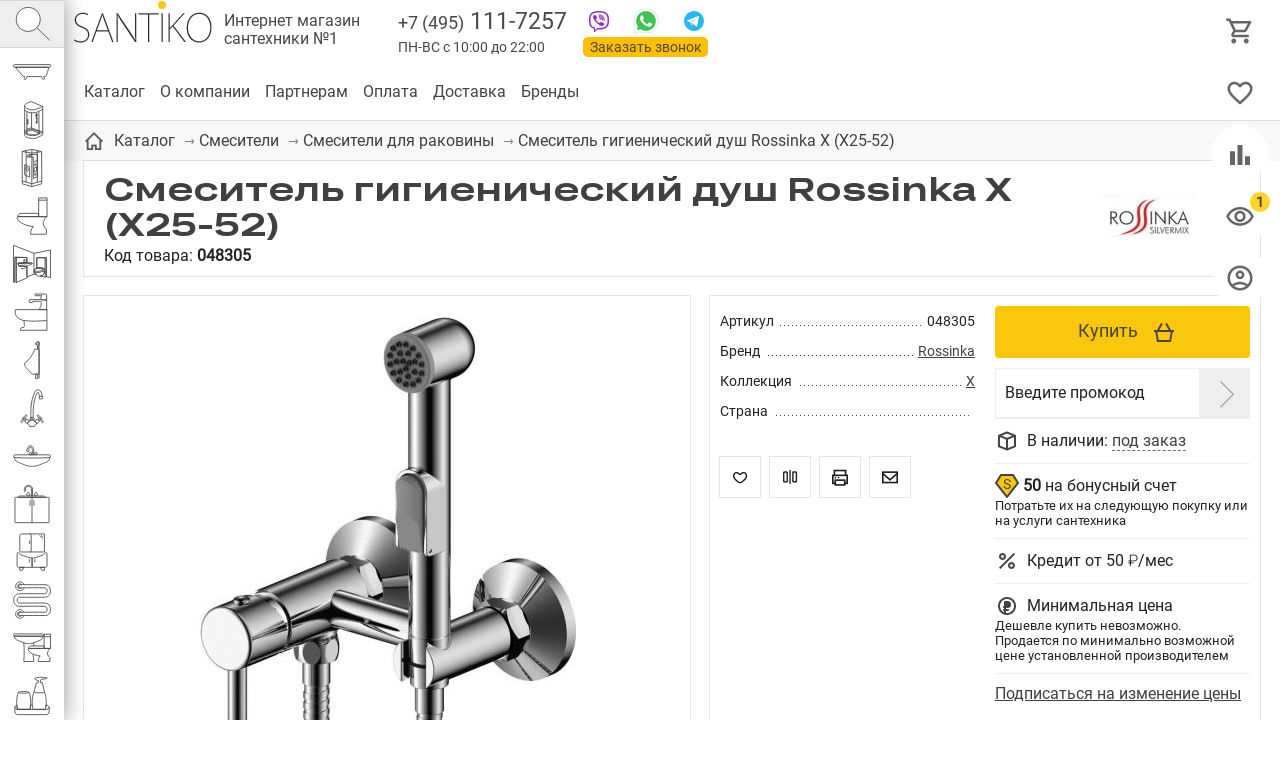

--- FILE ---
content_type: text/html; charset=UTF-8
request_url: https://santiko.ru/catalog/smesiteli/smesiteli-dlya-rakovini/smesitel-gigienicheskiy-dush-rossinka-x-x25-52/
body_size: 74767
content:
<!doctype html>
<html lang="RU">
<head>
<title>Смеситель гигиенический душ Rossinka X (X25-52) купить с доставкой по Москве в интернет-магазине SANTIKO</title>
<meta name='keywords' content="Сантехника, Смесители, Смесители для раковины, Rossinka, Коллекция X, Смеситель гигиенический душ Rossinka X (X25-52)" />
<meta name='description' content="Смеситель гигиенический душ Rossinka X (X25-52) купить по цене 0 &#8381; Производство Rossinka" />
<meta http-equiv="Content-Type" content="text/html; charset=UTF-8" />
<meta name="viewport" content="width=device-width,initial-scale=1">
<link rel="preconnect" href="https://fonts.googleapis.com">
<link rel="preconnect" href="https://fonts.gstatic.com" crossorigin>
<link href="https://fonts.googleapis.com/css2?family=Roboto:wght@300;400&display=swap" rel="stylesheet">

<base href='https://santiko.ru/'>
<link href='well/templates/ve01/style.css' type='text/css' rel="stylesheet" />
<!--[if IE]><link href='https://santiko.ru/well/templates/favicon.ico' type='image/x-icon' rel='shortcut icon' /><![endif]-->
<link href='https://santiko.ru/well/templates/favicon.ico' type='image/vnd.microsoft.icon' rel='icon' />
<script>function almaOnLoad(f) { if (window.loaded) {f();return;} if (!window.loadEvents) window.loadEvents = []; window.loadEvents.push(f);}</script>

			<meta property="og:type" content="website">
			<meta property="og:site_name" content="">
			<meta property="og:title" content="Смеситель гигиенический душ Rossinka X (X25-52)">
				<meta property="og:description" content="Купить Смеситель гигиенический душ Rossinka X (X25-52) по цене 0 руб. в интернет-магазине ! Характеристики товара, фото. Гарантия и сертификаты. Мы предлагаем надёжную доставку по всей России и удобные способы оплаты покупок.">
			<meta property="og:url" content="https://santiko.ru/catalog/smesiteli/smesiteli-dlya-rakovini/smesitel-gigienicheskiy-dush-rossinka-x-x25-52/">
			<meta property="og:locale" content="ru_RU">
				<meta property="og:image" content="https://santiko.ru/images/catalog/catalog/48305_image_big.jpeg">
			<meta name="twitter:card" content="summary_large_image">
			<meta name="twitter:title" content="Смеситель гигиенический душ Rossinka X (X25-52)">
				<meta name="twitter:description" content="Купить Смеситель гигиенический душ Rossinka X (X25-52) по цене 0 руб. в интернет-магазине ! Характеристики товара, фото. Гарантия и сертификаты. Мы предлагаем надёжную доставку по всей России и удобные способы оплаты покупок.">
				<meta name="twitter:image:src" content="https://santiko.ru/images/catalog/catalog/48305_image_big.jpeg">
			<meta name="twitter:url" content="https://santiko.ru/catalog/smesiteli/smesiteli-dlya-rakovini/smesitel-gigienicheskiy-dush-rossinka-x-x25-52/">
			<meta name="twitter:domain" content="santiko.ru">
<script type="text/javascript" src="js/alma_basket.js"></script>
</head>
<body>


<div class="main_bg color1">

	<script>(function(m,e,t,r,i,k,a){m[i]=m[i]||function(){(m[i].a=m[i].a||[]).push(arguments)}; m[i].l=1*new Date();k=e.createElement(t),a=e.getElementsByTagName(t)[0],k.async=1,k.src=r,a.parentNode.insertBefore(k,a)}) (window, document, "script", "https://mc.yandex.ru/metrika/tag.js", "ym"); ym(54632578, "init", { clickmap:true, trackLinks:true, accurateTrackBounce:true, webvisor:true }); </script> <noscript><div><img src="https://mc.yandex.ru/watch/54632578" style="position:absolute; left:-9999px;" alt="" /></div></noscript>
<script async src="https://www.googletagmanager.com/gtag/js?id=G-0KS8L7RDW4"></script><script>function gtag(){dataLayer.push(arguments)}window.dataLayer=window.dataLayer||[],gtag("js",new Date),gtag("config","G-0KS8L7RDW4");</script><script>/*window.onerror=function(a){};*/</script>

<header>

	

	<div class="menu_ad_open"></div>
	<a href="/" class="logo" title=""></a><a href="/" class="slogan">Интернет магазин <br>сантехники №1</a>	<a href="/basket" class="h_basket"></a>
	<div class="phone_cont">
				<a href="/contacts" class="top_adress"></a>
		
		<a href="tel:+74951117257" class="grh_phone"><span>+7 (495)</span> 111-7257</a>		
		<div class="time">ПН-ВС с 10:00 до 22:00</div>
		<a href="/" class="zakaz_zvonka almaPopup" data-url="form/get/call/">Заказать звонок</a>
		
		<a class="tg" target="_blank" href="https://t.me/имя_пользователя"></a>
		<a class="wa" target="_blank" href="https://wa.me/+79051422221"></a>
		<a class="vb" target="_blank" href="viber://chat?number=79051422221"></a>
	</div>
	<div class="ad_line">
		<a href="contacts/" class="contacts_ad_open"></a>
		<a href="tel:+74951117257" class="grh_phone ad_line_show_on_ad"><span>+7 (495)</span> 111-7257</a>		
	</div>
	<div class="menu_cont_hor">
		<div class="menu_ad">
			<a href="/" class="logo menu_ad_logo" title=""></a>
			<div class="menu_ad_close"></div>
		</div>
		<nav class="menu">
			<div class="fix_left_menu" data-activecolor="color1">
				<div class="elem logo_cont">
					<a href="/" class="logo" title=""></a><a href="/" class="slogan">Интернет магазин <br>сантехники №1</a>				</div>
				<div class="elem fix_left_menu_search active">
					
<div class="name jsSearch"><input placeholder="Найти сантехнику" class='jsQsearchText'></div>
<script>
almaOnLoad(function(){
	if (window.searchInited) return; else window.searchInited = 1;
	function jsQsearchGO ($input) {
		var value = $input.val();
		if (value == '') return;
		var href = "https://santiko.ru/catalog/?filter=title~"+encodeURIComponent(value);
		window.location.href = href;
	}
	$('.jsSearch').each(function() {
		$input = $(this).find('.jsQsearchText')
		$(this).find('.jsQsearchBtn').click(function () {jsQsearchGO($input);});
		$input.keyup(function (e) { if (e.keyCode == 13) {jsQsearchGO($input);}});
	});
});
</script>

					<svg class="imgsvg" viewBox="-15 -15 165 165" xmlns="http://www.w3.org/2000/svg">
						<path class="bg" d="M54 8c24,0 43,19 43,43 0,24 -19,43 -43,43 -24,0 -43,-19 -43,-43 0,-24 19,-43 43,-43z"/>
						<path d="M54 8c24,0 43,19 43,43 0,24 -19,43 -43,43 -24,0 -43,-19 -43,-43 0,-24 19,-43 43,-43z"/>
						<line x1="85" y1="81" x2="131" y2= "126" />
					</svg>
				</div>
					<div class="elem color1" data-href="catalog/vanni/" data-color="color1"> 		<div class="name">Ванны</div>
		<svg class="imgsvg" viewBox="-15 -15 165 165" xmlns="http://www.w3.org/2000/svg"><path class="bg" d="M108.386 93.829c-0.775,0.113 -1.613,0.154 -2.385,-0.035 -0.764,-0.067 -0.926,-0.841 -1.445,-2.059 -0.805,-1.89 -2.443,-6.984 -3.039,-7.796l-51.947 0.006c-1.225,1.59 -2.886,9.667 -4.461,9.856 -0.774,0.166 -1.631,0.138 -2.407,0.032 -1.328,0.137 -3.419,-0.497 -4.131,-1.31 -0.054,-0.89 1.14,-3.469 1.513,-4.368 0.362,-0.873 1.683,-3.545 1.769,-4.261 -3.161,0.072 -4.516,-0.245 -6.517,-1.757 -1.679,-1.268 -2.672,-2.673 -4.139,-4.277l-15.488 -18.189c-0.641,-0.686 -1.258,-1.532 -1.874,-2.252l-5.753 -6.818 120.204 0.015c-0.011,0.779 -5.477,17.467 -6.185,19.782 -0.818,2.674 -2.146,7.613 -3.382,9.694 -2.214,3.73 -4.037,3.864 -9.545,3.756 0.546,1.823 3.447,7.186 3.337,8.667 -0.724,0.84 -2.795,1.456 -4.125,1.314zm21.254 -43.562l-124.673 0.024c-3.013,-0.002 -4.602,-1.666 -4.457,-4.775 0.13,-2.788 2.004,-4.441 4.815,-4.441l127.858 0.006c3.157,4.816 0.11,9.185 -3.543,9.186z"/> <path d="M108.386 93.829c-0.775,0.113 -1.613,0.154 -2.385,-0.035 -0.764,-0.067 -0.926,-0.841 -1.445,-2.059 -0.805,-1.89 -2.443,-6.984 -3.039,-7.796l-51.947 0.006c-1.225,1.59 -2.886,9.667 -4.461,9.856 -0.774,0.166 -1.631,0.138 -2.407,0.032 -1.328,0.137 -3.419,-0.497 -4.131,-1.31 -0.054,-0.89 1.14,-3.469 1.513,-4.368 0.362,-0.873 1.683,-3.545 1.769,-4.261 -3.161,0.072 -4.516,-0.245 -6.517,-1.757 -1.679,-1.268 -2.672,-2.673 -4.139,-4.277l-15.488 -18.189c-0.641,-0.686 -1.258,-1.532 -1.874,-2.252l-5.753 -6.818 120.204 0.015c-0.011,0.778 -5.477,17.467 -6.185,19.782 -0.818,2.674 -2.146,7.613 -3.382,9.694 -2.214,3.73 -4.037,3.864 -9.545,3.756 0.546,1.823 3.447,7.186 3.337,8.667 -0.724,0.84 -2.795,1.456 -4.125,1.314z"/> <path d="M129.64 50.267l-124.673 0.024c-3.013,-0.002 -4.602,-1.666 -4.457,-4.775 0.13,-2.788 2.004,-4.441 4.815,-4.441l127.858 0.006c3.157,4.816 0.109,9.185 -3.543,9.186z"/></svg>
	</div>
		<div class="fix_left_menu_level2 color1">
		<div class="close"></div>
		<div class="back"></div>
		<a href="catalog/vanni/" class="header">Ванны</a>
		<div class="info"><div class="brief">2 061 модель! Цена — от 4 511 ₽. ВСЕ размеры и модификации. Гарантийный срок эксплуатации от 2 до 30 лет!</div>
			<div class="filter_img">
											<a href="catalog/vanni/akrilovie-vanni/" class="elem">
								<svg class="imgsvg" viewBox="-5 -5 145 145" xmlns="http://www.w3.org/2000/svg"><path class="bg" d="M41.58 91.505c-2.254,-1.792 -8.054,-4.293 -11.505,-8.791 -3.011,-3.924 -6.502,-11.955 -7.41,-12.899 -0.174,-0.451 -0.174,-0.594 -0.269,-0.821 -1.87,-3.337 -3.918,-8.056 -5.583,-11.518 -6.137,-12.763 -9.774,-8.522 -11.563,-8.524 -6.386,-0.008 -5.08,-5.139 -3.244,-6.896 3.108,-2.972 10.079,-2.736 14.834,-1.799 18.655,3.675 36.805,10.387 55.551,14.194 5.555,1.128 9.547,2.095 15.562,1.64 11.573,-0.875 19.386,-2.06 30.727,-3.974 3.148,-0.531 12.441,-3.314 14.552,-1.596 1.931,1.572 1.552,4.675 -0.428,5.694 -3.214,1.655 -3.159,-0.779 -5.831,2.774 -3.402,10.806 -9.148,20.575 -15.778,27.905l-4.149 4.611c-25.853,5.44 -43.666,4.866 -65.466,0z"/> <path d="M41.58 91.505c-2.254,-1.792 -8.054,-4.293 -11.505,-8.791 -3.011,-3.924 -6.502,-11.955 -7.41,-12.899 -0.174,-0.451 -0.174,-0.594 -0.269,-0.821 -1.87,-3.337 -3.918,-8.056 -5.583,-11.518 -6.137,-12.763 -9.774,-8.522 -11.563,-8.524 -6.386,-0.008 -5.08,-5.139 -3.244,-6.896 3.108,-2.972 10.079,-2.736 14.834,-1.799 18.655,3.675 36.805,10.387 55.551,14.194 5.555,1.128 9.547,2.095 15.562,1.64 11.573,-0.875 19.386,-2.06 30.727,-3.974 3.148,-0.531 12.441,-3.314 14.552,-1.596 1.931,1.572 1.552,4.675 -0.428,5.694 -3.214,1.655 -3.159,-0.779 -5.831,2.774 -3.402,10.806 -9.148,20.575 -15.778,27.905l-4.149 4.611c-25.853,5.44 -43.666,4.866 -65.466,0z"/> <path d="M6.638 48.822c4.093,-1.488 3.769,-1.174 8.524,-0.237 18.654,3.675 36.806,10.387 55.551,14.194 5.555,1.128 9.547,2.095 15.562,1.64 11.573,-0.875 19.386,-2.06 30.727,-3.974 5.132,-0.562 10.304,-4.153 13.751,-3.291"/></svg>
								<span data-ammount="333">Акриловые ванны</span>
							</a>			
														<a href="catalog/vanni/chugunnie-vanni/" class="elem">
								<svg class="imgsvg" viewBox="-5 -5 145 145" xmlns="http://www.w3.org/2000/svg"><path class="bg" d="M108.386 93.829c-0.775,0.113 -1.613,0.154 -2.385,-0.035 -0.764,-0.067 -0.926,-0.841 -1.445,-2.059 -0.805,-1.89 -2.443,-6.984 -3.039,-7.796l-51.947 0.006c-1.225,1.59 -2.886,9.667 -4.461,9.856 -0.774,0.166 -1.631,0.138 -2.407,0.032 -1.328,0.137 -3.419,-0.497 -4.131,-1.31 -0.054,-0.89 1.14,-3.469 1.513,-4.368 0.362,-0.873 1.683,-3.545 1.769,-4.261 -3.161,0.072 -4.516,-0.245 -6.517,-1.757 -1.679,-1.268 -2.672,-2.673 -4.139,-4.277l-15.488 -18.189c-0.641,-0.686 -1.258,-1.532 -1.874,-2.252l-5.753 -6.818 120.204 0.015c-0.011,0.779 -5.477,17.467 -6.185,19.782 -0.818,2.674 -2.146,7.613 -3.382,9.694 -2.214,3.73 -4.037,3.864 -9.545,3.756 0.546,1.823 3.447,7.186 3.337,8.667 -0.724,0.84 -2.795,1.456 -4.125,1.314zm21.254 -43.562l-124.673 0.024c-3.013,-0.002 -4.602,-1.666 -4.457,-4.775 0.13,-2.788 2.004,-4.441 4.815,-4.441l127.858 0.006c3.157,4.816 0.11,9.185 -3.543,9.186z"/> <path d="M108.386 93.829c-0.775,0.113 -1.613,0.154 -2.385,-0.035 -0.764,-0.067 -0.926,-0.841 -1.445,-2.059 -0.805,-1.89 -2.443,-6.984 -3.039,-7.796l-51.947 0.006c-1.225,1.59 -2.886,9.667 -4.461,9.856 -0.774,0.166 -1.631,0.138 -2.407,0.032 -1.328,0.137 -3.419,-0.497 -4.131,-1.31 -0.054,-0.89 1.14,-3.469 1.513,-4.368 0.362,-0.873 1.683,-3.545 1.769,-4.261 -3.161,0.072 -4.516,-0.245 -6.517,-1.757 -1.679,-1.268 -2.672,-2.673 -4.139,-4.277l-15.488 -18.189c-0.641,-0.686 -1.258,-1.532 -1.874,-2.252l-5.753 -6.818 120.204 0.015c-0.011,0.778 -5.477,17.467 -6.185,19.782 -0.818,2.674 -2.146,7.613 -3.382,9.694 -2.214,3.73 -4.037,3.864 -9.545,3.756 0.546,1.823 3.447,7.186 3.337,8.667 -0.724,0.84 -2.795,1.456 -4.125,1.314z"/> <path d="M129.64 50.267l-124.673 0.024c-3.013,-0.002 -4.602,-1.666 -4.457,-4.775 0.13,-2.788 2.004,-4.441 4.815,-4.441l127.858 0.006c3.157,4.816 0.109,9.185 -3.543,9.186z"/></svg>
								<span data-ammount="86">Чугунные ванны</span>
							</a>			
														<a href="catalog/vanni/stalnie-vanni/" class="elem">
								<svg class="imgsvg" viewBox="-5 -5 145 145" xmlns="http://www.w3.org/2000/svg"><path class="bg" d="M0.523 43.465c2.434,-3.454 28.598,-15.916 35.656,-19.297 6.696,-3.208 9.68,0.09 20.666,4.612l59.019 24.8c6.682,3.013 14.083,4.72 17.261,10.657 6.408,11.97 -11.166,23.474 -13.277,26.316 -5.694,7.671 -12.573,15.412 -22.488,19.407 -20.964,8.447 -39.487,-9.756 -57.28,-22.507 -17.2,-12.327 -16.615,-10.896 -26.338,-29.521 -2.203,-4.221 -2.314,-5.953 -5.785,-8.189 -2.47,-1.591 -6.64,-3.465 -7.434,-6.278z"/> <path  d="M0.523 43.465c2.434,-3.454 28.598,-15.916 35.656,-19.297 6.696,-3.208 9.68,0.09 20.666,4.612l59.019 24.8c6.682,3.013 14.083,4.72 17.261,10.657 6.408,11.97 -11.166,23.474 -13.277,26.316 -5.694,7.671 -12.573,15.412 -22.488,19.407 -20.964,8.447 -39.487,-9.756 -57.28,-22.507 -17.2,-12.327 -16.615,-10.896 -26.338,-29.521 -2.203,-4.221 -2.314,-5.953 -5.785,-8.189 -2.47,-1.591 -6.64,-3.465 -7.434,-6.278z"/> <path  d="M46.797 27.285c14.88,4.991 47.824,20.41 65.217,27.502 5.484,2.236 11.954,4.334 14.862,8.417 8.557,12.014 -13.46,30.79 -36.15,30.544 -14.412,-0.157 -23.296,-8.119 -32.383,-13.902 -9.64,-6.134 -18.479,-12.178 -28.055,-18.51 -5.12,-3.385 -9.475,-6.335 -13.998,-9.286 -11.633,-7.591 -10.178,-5.511 14.161,-18.997 4.132,-2.29 10.856,-7.609 16.346,-5.768z"/> <path  d="M45.268 31.976c-0.148,1.271 3.848,13.066 4.673,15.687 2.111,6.715 3.696,8.973 9.108,12.2 4.276,2.548 9.06,5.401 13.135,8.116 4.41,2.938 10.167,5.676 13.304,8.749"/> <path  d="M57.814 59.099c-5.314,-1.599 -10.814,0.401 -16.814,4.901"/></svg>
								<span data-ammount="87">Стальные ванны</span>
							</a>			
														<a href="catalog/vanni/vanni-iz-litevogo-mramora/" class="elem">
								<svg class="imgsvg" viewBox="-5 -5 145 145" xmlns="http://www.w3.org/2000/svg"><path class="bg" d="M134.489 28.646l-42.687 -12.357 -91.312 22.307 6.579 45.255 2.889 2.086 0.16 -3.37 30.491 26.96 0.803 5.136 5.937 4.012 6.42 -3.37 -0.321 -4.494 69.487 -47.662 -0.161 3.049 3.05 -1.605 8.665 -35.947z"/> <path  d="M134.489 28.646l-42.687 -12.357 -91.312 22.307 6.579 45.255 2.889 2.086 0.16 -3.37 30.491 26.96 0.803 5.136 5.937 4.012 6.42 -3.37 -0.321 -4.494 69.487 -47.662 -0.161 3.049 3.05 -1.605 8.665 -35.947z"/> <path  d="M134.489 28.646l-87.14 38.033 -46.859 -28.083"/> <path  d="M125.182 28.806l-79.333 32.899"/> <path  d="M45.849 61.705c-13.103,-7.543 -26.583,-16.209 -37.496,-21.665l83.128 -21.504 34.664 9.949"/> <path  d="M47.349 118.675l0 -51.996"/> <path  d="M91.481 18.536l0 24.189"/> <path  d="M106.325 26.239c1.286,0 2.327,1.042 2.327,2.327 0,1.285 -1.041,2.327 -2.327,2.327 -1.285,0 -2.326,-1.042 -2.326,-2.327 0,-1.285 1.041,-2.327 2.326,-2.327z"/></svg>
								<span data-ammount="1">Ванны из литьевого мрамора</span>
							</a>			
														<a href="catalog/vanni/gidromassazhnie-vanni/" class="elem">
								<svg class="imgsvg" viewBox="-5 -5 145 145" xmlns="http://www.w3.org/2000/svg"><path class="bg" d="M134.213 38.82c0.285,60.169 0,57.609 0.285,60.169 0.284,2.561 -9.53,1.28 -9.53,1.28l-84.636 -0.284c-22.616,-1.992 -39.828,-9.815 -39.828,-41.393l0.142 -15.078c1.423,-8.108 -2.276,-9.104 6.97,-8.392l119.201 -0.712c7.112,0.143 7.254,-0.426 7.396,4.41z"/> <path d="M134.213 38.82c0.285,60.169 0,57.609 0.285,60.169 0.284,2.561 -9.53,1.28 -9.53,1.28l-84.636 -0.284c-22.616,-1.992 -39.828,-9.815 -39.828,-41.393l0.142 -15.078c1.423,-8.108 -2.276,-9.104 6.97,-8.392l119.201 -0.712c7.112,0.143 7.254,-0.426 7.396,4.41z"/> <path d="M131.653 54.751c-7.349,2.845 -14.651,8.108 -22.048,8.535 -1.28,5.974 -1.422,13.798 0,20.625 8.535,0.143 14.604,4.268 21.906,6.401 0.853,-11.948 0.995,-23.897 0.142,-35.561z"/> <path d="M124.968 100.269l-87.481 -3.129c-24.608,-4.694 -26.03,-17.211 -25.461,-38.832l0.632 -23.217"/> <path d="M40.332 55.32l47.937 -0.427c2.987,-0.142 5.405,0.712 5.263,4.695l0.426 29.302"/> <path d="M92.483 55.862l22.759 -10.526"/> <path d="M36.571 43.953c1.104,0 2,0.896 2,2.001 0,1.104 -0.896,1.999 -2,1.999 -1.105,0 -2,-0.895 -2,-1.999 0,-1.105 0.895,-2.001 2,-2.001z"/> <path d="M50.938 43.953c1.104,0 2,0.896 2,2.001 0,1.104 -0.896,2 -2,2 -1.105,0 -2,-0.896 -2,-2 0,-1.105 0.895,-2.001 2,-2.001z"/> <path d="M65.304 43.954c1.105,0 2,0.895 2,2 0,1.104 -0.895,1.999 -2,1.999 -1.104,0 -2,-0.895 -2,-1.999 0,-1.105 0.896,-2 2,-2z"/> <path d="M79.671 43.953c1.105,0 2,0.896 2,2.001 0,1.104 -0.895,2 -2,2 -1.105,0 -2,-0.896 -2,-2 0,-1.105 0.895,-2.001 2,-2.001z"/> <path d="M36.571 64.769c1.104,0 2,0.896 2,2 0,1.105 -0.896,2 -2,2 -1.105,0 -2,-0.895 -2,-2 0,-1.104 0.895,-2 2,-2z"/> <path d="M50.938 64.769c1.104,0 2,0.896 2,2 0,1.105 -0.896,2 -2,2 -1.105,0 -2,-0.895 -2,-2 0,-1.104 0.895,-2 2,-2z"/> <path d="M65.304 64.769c1.105,0 2,0.896 2,2 0,1.105 -0.895,2 -2,2 -1.104,0 -2,-0.895 -2,-2 0,-1.104 0.896,-2 2,-2z"/> <path d="M79.671 64.769c1.105,0 2,0.896 2,2 0,1.105 -0.895,2 -2,2 -1.105,0 -2,-0.895 -2,-2 0,-1.104 0.895,-2 2,-2z"/> <path d="M36.571 76.644c1.104,0 2,0.895 2,2 0,1.105 -0.896,2 -2,2 -1.105,0 -2,-0.895 -2,-2 0,-1.105 0.895,-2 2,-2z"/> <path d="M50.938 76.644c1.104,0 2,0.895 2,2 0,1.105 -0.896,2 -2,2 -1.105,0 -2,-0.895 -2,-2 0,-1.105 0.895,-2 2,-2z"/> <path d="M65.304 76.644c1.105,0 2,0.896 2,2 0,1.105 -0.895,2 -2,2 -1.104,0 -2,-0.895 -2,-2 0,-1.104 0.896,-2 2,-2z"/> <path d="M79.671 76.644c1.105,0 2,0.895 2,2 0,1.105 -0.895,2 -2,2 -1.105,0 -2,-0.895 -2,-2 0,-1.105 0.895,-2 2,-2z"/> <path d="M97.53 67.21c0.571,0 1.035,0.783 1.035,1.748 0,0.965 -0.464,1.748 -1.035,1.748 -0.572,0 -1.035,-0.783 -1.035,-1.748 0,-0.965 0.463,-1.748 1.035,-1.748z"/> <path d="M104.965 67.21c0.571,0 1.035,0.783 1.035,1.748 0,0.966 -0.464,1.748 -1.035,1.748 -0.572,0 -1.035,-0.782 -1.035,-1.748 0,-0.965 0.463,-1.748 1.035,-1.748z"/> <path d="M97.53 77.589c0.571,0 1.035,0.783 1.035,1.748 0,0.965 -0.464,1.748 -1.035,1.748 -0.572,0 -1.035,-0.783 -1.035,-1.748 0,-0.965 0.463,-1.748 1.035,-1.748z"/> <path d="M104.965 77.589c0.571,0 1.035,0.782 1.035,1.748 0,0.965 -0.464,1.748 -1.035,1.748 -0.572,0 -1.035,-0.783 -1.035,-1.748 0,-0.966 0.463,-1.748 1.035,-1.748z"/></svg>
								<span data-ammount="5">Гидромассажные ванны</span>
							</a>			
														<a href="catalog/vanni/otdelnostoyashhie-vanni/" class="elem">
								<svg class="imgsvg" viewBox="-5 -5 145 145" xmlns="http://www.w3.org/2000/svg"><path class="bg" d="M0.544 56.557c1.259,-4.457 13.952,-6.879 33.33,-6.879l69.567 0.097c12.015,0 30.036,1.841 31.005,6.395 -2.325,24.513 -18.312,43.988 -23.641,45.441 -3.673,3.313 -12.887,3.197 -44.039,3.182 -36.966,-0.019 -41.07,-1.124 -43.55,-3.473 -12.693,-11.917 -21.025,-26.838 -22.672,-44.763z"/> <path d="M0.544 56.557c1.259,-4.457 13.952,-6.879 33.33,-6.879l69.567 0.097c12.015,0 30.036,1.841 31.005,6.395 -2.325,24.513 -18.312,43.988 -23.641,45.441 -3.673,3.313 -12.887,3.197 -44.039,3.182 -36.966,-0.019 -41.07,-1.124 -43.55,-3.473 -12.693,-11.917 -21.025,-26.838 -22.672,-44.763z"/> <path d="M0.544 56.557c2.276,3.198 12.111,4.941 28.485,4.845l76.544 0c16.956,-0.097 25.094,-1.26 28.971,-5.109"/> <path d="M64.782 53.941l8.623 0 0 2.229 -8.623 0 0 -2.229z"/> <path d="M71.368 49.73l-3.776 0 0 -14.779 3.776 0 0 14.779z"/> <path d="M67.592 34.951l-8.592 0 0 3.049 8.592 0 0 -3.049z"/></svg>
								<span data-ammount="1">Отдельностоящие ванны</span>
							</a>			
										</div>
		</div>
	</div>
		<div class="elem color2" data-href="catalog/dushevie-kabini/" data-color="color2"> 		<div class="name">Душевые кабины</div>
		<svg class="imgsvg" viewBox="-15 -15 165 165" xmlns="http://www.w3.org/2000/svg"><path class="bg" d="M66 1l0 0c0,0 -1,0 -2,0 -1,0 -2,0 -4,1 -2,0 -3,1 -5,1 -1,0 -2,1 -2,1 -1,0 -1,1 -2,1 -1,1 -2,1 -4,2 -1,0 -1,1 -2,1 -1,0 -1,1 -2,1 -1,0 -1,1 -2,1 0,0 -1,1 -1,2 0,1 -1,1 -1,2 0,0 0,1 0,1 0,0 0,1 0,1 0,0 0,0 0,0l0 0c0,0 0,10 0,13l0 0c0,0 0,0 0,0 0,16 0,52 0,82l0 0c0,0 0,0 0,0 0,3 0,7 0,10 0,0 0,1 0,1 0,0 0,1 0,1 0,0 0,1 1,1 0,0 1,1 1,1 1,1 1,1 2,2 1,1 2,1 3,2 1,1 2,1 3,2 1,0 2,1 3,1 1,0 2,1 3,1 1,0 2,0 3,1 2,0 3,0 5,0 2,0 3,0 5,0 2,0 3,0 5,0 2,0 3,0 5,0 1,0 1,0 2,0 1,0 1,0 2,0 1,0 2,-1 4,-1 1,0 2,-1 3,-1 1,0 2,-1 3,-2 2,-1 5,-2 7,-3 4,-2 7,-4 7,-4l1 0 0 -104 -41 -17 0 0zm0 0z"/> <path d="M84 50l-3 0 0 1 3 0c0,0 0,-1 0,-1zm0 0z"/> <path d="M86 49c0,0 -1,1 -1,1l1 0 0 -1zm0 0z"/> <path d="M84 53l1 0c0,0 0,-3 1,-4 0,0 0,0 0,0 0,0 1,-1 0,-2 0,0 -2,0 -2,1 0,1 -1,2 -1,2 0,1 0,2 0,2l0 0zm0 0z"/> <polygon points="83,51 84,51 84,62 83,62 "/> <path d="M83 44l0 6 1 0 0 -6 -1 0zm0 0z"/> <path d="M84 76c0,0 0,1 -1,1 0,0 -1,0 -1,-1 0,0 0,-1 1,-1 0,0 1,0 1,1zm0 0z"/> <path d="M83 76c0,0 0,1 0,2 0,1 2,1 2,0 0,-2 0,-5 0,-8 0,-2 0,-4 0,-6 0,-3 -1,-5 -2,-8 0,-1 0,-3 0,-3l1 0c0,0 0,2 0,3 0,2 1,3 1,5 0,1 0,1 0,2 0,4 0,8 0,13 0,1 0,1 0,2 0,0 0,1 -1,1 -1,0 -1,0 -2,0 0,0 -1,-1 -1,-1 0,0 0,-1 0,-1"/> <line x1="66" y1="41" x2="66" y2= "96" /> <path d="M41 16c0,0 0,71 0,106 0,4 12,10 19,11 7,1 13,1 19,0 2,0 5,-1 7,-2 7,-3 20,-10 20,-10l0 -102 -40 -17c0,0 -10,1 -14,4 -4,3 -11,5 -11,10 0,4 4,8 8,10 5,3 11,5 17,5 9,0 18,-2 27,-6 6,-3 14,-7 14,-7"/> <line x1="92" y1="36" x2="93" y2= "118" /> <path d="M41 112c0,4 12,10 19,11 7,1 13,1 19,0 2,0 5,-1 7,-2 7,-3 20,-10 20,-10"/> <line x1="49" y1="37" x2="49" y2= "119" /> <path d="M41 30c0,4 12,10 19,11 7,1 13,1 19,0 2,0 5,-1 7,-2 7,-3 20,-10 20,-10"/> <path d="M106 111l-40 -15c-10,1 -24,5 -25,16"/> <path d="M66 99l31 12c0,0 -8,6 -13,8 -7,2 -14,2 -21,1 -5,-1 -11,-2 -16,-6 -4,-5 1,-8 6,-11 4,-2 13,-4 13,-4zm0 0z"/> <polyline points="66,99 66,104 92,114 "/> <path d="M66 104c-9,1 -14,5 -18,9"/> <path d="M51 65c0,5 0,12 0,17 0,1 2,1 2,0 0,-5 0,-12 0,-17 0,-1 -2,-1 -2,0zm0 0z"/></svg>
	</div>
		<div class="fix_left_menu_level2 color2">
		<div class="close"></div>
		<div class="back"></div>
		<a href="catalog/dushevie-kabini/" class="header">Душевые кабины</a>
		<div class="info"><div class="brief">1 212 моделей! Цена — от 11 343 ₽. Все размеры и типы. Гарантия от 1 года до 10 лет!</div>
			<div class="filter_img">
											<a href="catalog/dushevie-kabini/pryamougolnie-dushevie-kabini/" class="elem">
								<svg class="imgsvg" viewBox="-5 -5 145 145" xmlns="http://www.w3.org/2000/svg"><path class="bg" d="M74.889.792a1 1 0 0 0-.1.002 1 1 0 0 0-.1.013 1 1 0 0 0-.097.021 1 1 0 0 0-.095.032 1 1 0 0 0-.091.041 1 1 0 0 0-.05.028L31.6 26a1 1 0 0 0-.083.055 1 1 0 0 0-.077.064 1 1 0 0 0-.024.022 1 1 0 0 0-.075.065 1 1 0 0 0-.069.073 1 1 0 0 0-.06.08 1 1 0 0 0-.053.084 1 1 0 0 0-.044.09 1 1 0 0 0-.035.094 1 1 0 0 0-.025.096 1 1 0 0 0-.015.1 1 1 0 0 0-.006.099 1 1 0 0 0 0 .004v90.723a1 1 0 0 0 .005.1 1 1 0 0 0 .015.098 1 1 0 0 0 .025.097 1 1 0 0 0 .034.094 1 1 0 0 0 .044.09 1 1 0 0 0 .052.085 1 1 0 0 0 .06.08 1 1 0 0 0 .068.073 1 1 0 0 0 .075.066 1 1 0 0 0 .081.058 1 1 0 0 0 .05.03l27.843 15.718a1 1 0 0 0 .09.045 1 1 0 0 0 .093.035 1 1 0 0 0 .096.026 1 1 0 0 0 .1.017 1 1 0 0 0 .099.006 1 1 0 0 0 .1-.004 1 1 0 0 0 .099-.014 1 1 0 0 0 .097-.024 1 1 0 0 0 .027-.008 1 1 0 0 0 .1.014 1 1 0 0 0 .099.004 1 1 0 0 0 .1-.006 1 1 0 0 0 .098-.017 1 1 0 0 0 .097-.025 1 1 0 0 0 .093-.036 1 1 0 0 0 .09-.045 1 1 0 0 0 .006-.004l43.059-24.747a1 1 0 0 0 .084-.055 1 1 0 0 0 .078-.062 1 1 0 0 0 .072-.07 1 1 0 0 0 .064-.076 1 1 0 0 0 .056-.083 1 1 0 0 0 .048-.088 1 1 0 0 0 .039-.092 1 1 0 0 0 .03-.095 1 1 0 0 0 .02-.098 1 1 0 0 0 .01-.1 1 1 0 0 0 0-.049V18.404a1 1 0 0 0-.004-.1 1 1 0 0 0-.015-.099 1 1 0 0 0-.025-.097 1 1 0 0 0-.035-.094 1 1 0 0 0-.044-.09 1 1 0 0 0-.052-.085 1 1 0 0 0-.06-.08 1 1 0 0 0-.07-.072 1 1 0 0 0-.074-.066 1 1 0 0 0-.082-.058 1 1 0 0 0-.086-.05 1 1 0 0 0-.091-.04 1 1 0 0 0-.006-.003 1 1 0 0 0-.007-.004L75.365.927a1 1 0 0 0-.089-.046 1 1 0 0 0-.093-.037 1 1 0 0 0-.096-.026A1 1 0 0 0 74.99.8a1 1 0 0 0-.1-.008z"/> <g transform="translate(3277.214 -511.339)"> <path d="M-3186.575 554.073h-2.852v1.225h2.652c-.014-.489.1-.85.2-1.225zM-3185.16 554.017c-.267.027-.618.695-.702 1.26h.691z"/> <path d="M-3186.664 557.55h.669c-.159.027-.23-3.317 1.158-3.902.118-.05.357.134.357.134.48-.397.657-.97.423-1.783-.064-.29-1.596.053-2.028.847-.405.746-.595 1.608-.69 2.451-.084.747.111 2.251.111 2.251zM-3188.023 555.32v10.92h.936v-10.92zM-3188.001 548.3v5.728h.914v-5.794z"/> <circle cx="-3187.721" cy="580.167" r=".581"/> <path d="M-3187.455 580.657s.203 1.033.41 1.513c.367.85 1.955 1.397 2.076-.112.2-2.496.207-5.178.32-7.83.086-2.069.38-4.151.157-6.21-.29-2.657-1.476-5.149-1.923-7.784-.15-.885-.253-2.68-.253-2.68l.645-.027s.16 2.07.365 3.085c.353 1.758 1.063 3.426 1.48 5.17.155.644.343 1.29.38 1.953.224 4.153-.397 7.974-.337 12.734.01.596.018 1.336-.217 1.944-.165.428-.383.936-.805 1.117-.584.25-1.351.082-1.888-.257-.432-.273-.658-.806-.84-1.283-.16-.42-.2-1.333-.2-1.333"/> </g> <path d="M32.108 27.017L74.862 1.945l28.414 16.538-43.193 24.28zM32.035 27.08v90.723l27.844 15.719.021-90.798zM60.127 42.752l43.304-24.195v90.185L60.372 133.49z"/> <path d="M32.035 110.558L60.08 126.75l43.407-25.06M32.108 31.503l27.83 16.068 43.451-25.087"/> <path d="M32.035 110.683L75.32 85.946l28.127 15.655M75.302 85.891V38.827"/> <path d="M35.861 109.936l22.962 13.505h2.76l38.124-22.011-23.214-13.403h-2.407z"/> <path d="M37.883 111.056l36.04-20.808h2.589l21.115 12.191M74.086 88.024v2.13M76.465 88.102v2.068M80.58 35.814v79.16M62.413 69.298v17.099c0 .766 2.298.766 2.298 0V69.35c0-.766-2.298-.82-2.298-.053z"/></svg>
								<span data-ammount="4">Прямоугольные душевые кабины</span>
							</a>			
														<a href="catalog/dushevie-kabini/kvadratnie-dushevie-kabini/" class="elem">
								<svg class="imgsvg" viewBox="-5 -5 145 145" xmlns="http://www.w3.org/2000/svg"><path class="bg" d="M70 0c0,0 0,0 0,0 0,0 0,0 0,0 0,0 0,0 0,0 0,0 0,0 0,0 0,0 0,0 0,0 0,0 0,0 0,0l-37 21c0,0 0,0 0,0 0,0 0,0 0,0 0,0 0,0 0,0 0,0 0,0 0,0 0,0 0,0 0,0 0,0 0,0 0,0 0,0 0,0 0,0 0,0 0,0 0,0 0,0 0,0 0,0 0,0 0,0 0,0 0,0 0,0 0,0l0 0 0 90 38 22 38 -22 0 -90 0 0c0,0 0,0 0,0 0,0 0,0 0,0 0,0 0,0 0,0 0,0 0,0 0,0 0,0 0,0 0,0 0,0 0,0 0,0 0,0 0,0 0,0 0,0 0,0 0,0 0,0 0,0 0,0 0,0 0,0 0,0 0,0 0,0 0,0l-37 -21c0,0 0,0 0,0 0,0 0,0 0,0 0,0 0,0 0,0 0,0 0,0 0,0 0,0 0,0 0,0zm0 0z"/> <path d="M33 23l37 -21 37 21 -36 21 -37 -21zm0 0z"/> <polyline points="33,23 33,112 70,134 106,112 106,23 "/> <line x1="70" y1="134" x2="70" y2= "44" /> <polyline points="33,106 69,127 106,106 "/> <polyline points="33,26 70,47 106,26 "/> <polyline points="33,106 70,84 106,106 "/> <line x1="88" y1="37" x2="88" y2= "116" /> <line x1="51" y1="37" x2="51" y2= "116" /> <path d="M37 106l31 18 4 0 31 -18 -32 -18 -3 0 -32 18zm0 0z"/> <polyline points="41,108 68,93 71,93 98,108 "/> <line x1="53" y1="70" x2="53" y2= "82" /> <path d="M83 49l-3 0 0 1 3 0c0,0 0,-1 0,-1zm0 0z"/> <path d="M84 49c0,0 -1,1 -1,1l1 0 0 -1zm0 0z"/> <path d="M83 53l1 0c0,0 0,-3 1,-4 0,0 0,0 0,0 0,0 1,-1 0,-2 0,0 -2,0 -2,1 0,1 -1,2 -1,2 0,1 0,2 0,2l0 0zm0 0z"/> <polygon points="81,51 82,51 82,61 81,61 "/> <path d="M81 44l0 6 1 0 0 -6 -1 0zm0 0z"/> <path d="M82 75c0,0 0,1 -1,1 0,0 -1,0 -1,-1 0,0 0,-1 1,-1 0,0 1,0 1,1zm0 0z"/> <path d="M82 76c0,0 0,1 0,2 0,1 2,1 2,0 0,-3 0,-5 0,-8 0,-2 0,-4 0,-6 0,-3 -1,-5 -2,-8 0,-1 0,-3 0,-3l1 0c0,0 0,2 0,3 0,2 1,3 1,5 0,1 0,1 0,2 0,4 0,8 0,13 0,1 0,1 0,2 0,0 0,1 -1,1 -1,0 -1,0 -2,0 0,0 -1,-1 -1,-1 0,0 0,-1 0,-1"/></svg>
								<span data-ammount="6">Квадратные душевые кабины</span>
							</a>			
														<a href="catalog/dushevie-kabini/polukruglie-dushevie-kabini/" class="elem">
								<svg class="imgsvg" viewBox="-5 -5 145 145" xmlns="http://www.w3.org/2000/svg"><path class="bg" d="M66 1l0 0c0,0 -1,0 -2,0 -1,0 -2,0 -4,1 -2,0 -3,1 -5,1 -1,0 -2,1 -2,1 -1,0 -1,1 -2,1 -1,1 -2,1 -4,2 -1,0 -1,1 -2,1 -1,0 -1,1 -2,1 -1,0 -1,1 -2,1 0,0 -1,1 -1,2 0,1 -1,1 -1,2 0,0 0,1 0,1 0,0 0,1 0,1 0,0 0,0 0,0l0 0c0,0 0,10 0,13l0 0c0,0 0,0 0,0 0,16 0,52 0,82l0 0c0,0 0,0 0,0 0,3 0,7 0,10 0,0 0,1 0,1 0,0 0,1 0,1 0,0 0,1 1,1 0,0 1,1 1,1 1,1 1,1 2,2 1,1 2,1 3,2 1,1 2,1 3,2 1,0 2,1 3,1 1,0 2,1 3,1 1,0 2,0 3,1 2,0 3,0 5,0 2,0 3,0 5,0 2,0 3,0 5,0 2,0 3,0 5,0 1,0 1,0 2,0 1,0 1,0 2,0 1,0 2,-1 4,-1 1,0 2,-1 3,-1 1,0 2,-1 3,-2 2,-1 5,-2 7,-3 4,-2 7,-4 7,-4l1 0 0 -104 -41 -17 0 0zm0 0z"/> <path d="M84 50l-3 0 0 1 3 0c0,0 0,-1 0,-1zm0 0z"/> <path d="M86 49c0,0 -1,1 -1,1l1 0 0 -1zm0 0z"/> <path d="M84 53l1 0c0,0 0,-3 1,-4 0,0 0,0 0,0 0,0 1,-1 0,-2 0,0 -2,0 -2,1 0,1 -1,2 -1,2 0,1 0,2 0,2l0 0zm0 0z"/> <polygon points="83,51 84,51 84,62 83,62 "/> <path d="M83 44l0 6 1 0 0 -6 -1 0zm0 0z"/> <path d="M84 76c0,0 0,1 -1,1 0,0 -1,0 -1,-1 0,0 0,-1 1,-1 0,0 1,0 1,1zm0 0z"/> <path d="M83 76c0,0 0,1 0,2 0,1 2,1 2,0 0,-2 0,-5 0,-8 0,-2 0,-4 0,-6 0,-3 -1,-5 -2,-8 0,-1 0,-3 0,-3l1 0c0,0 0,2 0,3 0,2 1,3 1,5 0,1 0,1 0,2 0,4 0,8 0,13 0,1 0,1 0,2 0,0 0,1 -1,1 -1,0 -1,0 -2,0 0,0 -1,-1 -1,-1 0,0 0,-1 0,-1"/> <line x1="66" y1="41" x2="66" y2= "96" /> <path d="M41 16c0,0 0,71 0,106 0,4 12,10 19,11 7,1 13,1 19,0 2,0 5,-1 7,-2 7,-3 20,-10 20,-10l0 -102 -40 -17c0,0 -10,1 -14,4 -4,3 -11,5 -11,10 0,4 4,8 8,10 5,3 11,5 17,5 9,0 18,-2 27,-6 6,-3 14,-7 14,-7"/> <line x1="92" y1="36" x2="93" y2= "118" /> <path d="M41 112c0,4 12,10 19,11 7,1 13,1 19,0 2,0 5,-1 7,-2 7,-3 20,-10 20,-10"/> <line x1="49" y1="37" x2="49" y2= "119" /> <path d="M41 30c0,4 12,10 19,11 7,1 13,1 19,0 2,0 5,-1 7,-2 7,-3 20,-10 20,-10"/> <path d="M106 111l-40 -15c-10,1 -24,5 -25,16"/> <path d="M66 99l31 12c0,0 -8,6 -13,8 -7,2 -14,2 -21,1 -5,-1 -11,-2 -16,-6 -4,-5 1,-8 6,-11 4,-2 13,-4 13,-4zm0 0z"/> <polyline points="66,99 66,104 92,114 "/> <path d="M66 104c-9,1 -14,5 -18,9"/> <path d="M51 65c0,5 0,12 0,17 0,1 2,1 2,0 0,-5 0,-12 0,-17 0,-1 -2,-1 -2,0zm0 0z"/></svg>
								<span data-ammount="26">Полукруглые душевые кабины</span>
							</a>			
														<a href="catalog/dushevie-kabini/asimmetrichnie-dushevie-kabini/" class="elem">
								<svg class="imgsvg" viewBox="-5 -5 145 145" xmlns="http://www.w3.org/2000/svg"><path class="bg" d="M81 0l0 0c-2,1 -5,3 -8,4 -3,2 -6,3 -9,5 -6,3 -12,7 -18,11 -1,0 -1,1 -2,1 -1,0 -1,1 -2,1 0,0 -1,1 -1,1 0,0 0,1 -1,1 0,0 0,1 0,1 0,0 0,1 0,1l0 0 0 0c0,0 0,0 0,0l0 83c0,0 0,0 0,0l0 16c0,0 0,1 0,1 0,0 0,1 0,1 0,0 0,0 0,1 0,0 0,0 1,1 0,0 1,1 1,1 1,0 1,1 2,1 1,0 1,1 2,1 1,0 2,1 3,1 1,0 2,0 3,1 1,0 2,0 3,0 1,0 2,0 3,0 1,0 2,0 3,0 1,0 2,0 3,0 1,0 2,0 3,0 1,0 2,0 3,0 1,0 2,0 3,-1 1,0 2,-1 3,-1 1,0 2,-1 2,-1 9,-5 27,-16 27,-16l1 0 0 -102 -1 0 -24 -14zm0 0z"/> <path d="M105 14l0 100c0,0 -18,10 -27,16 -11,6 -37,2 -37,-4l0 -101c0,-2 3,-4 5,-5 12,-7 26,-15 35,-19l24 13zm0 0z"/> <path d="M105 14c0,0 -20,12 -30,17 -6,3 -32,4 -34,-5"/> <path d="M105 20c0,0 -20,12 -30,17 -6,3 -31,3 -34,-5"/> <path d="M105 98l-24 -14c0,0 -24,14 -36,21 -2,1 -4,4 -3,5 6,10 28,8 34,5 10,-5 30,-17 30,-17"/> <path d="M81 87l19 11c0,0 -18,10 -27,16 -2,1 -22,4 -26,-4 -1,-1 0,-3 1,-4 12,-7 34,-19 34,-19zm0 0z"/> <polyline points="57,115 81,101 88,105 "/> <line x1="81" y1="112" x2="81" y2= "33" /> <line x1="54" y1="117" x2="54" y2= "38" /> <path d="M52 80c0,0 0,0 0,0 0,0 0,0 0,0 0,0 0,0 0,0 0,0 0,0 0,0zm0 0z"/> <path d="M93 41l-3 0 0 1 3 0c0,0 0,-1 0,-1zm0 0z"/> <path d="M94 41c0,0 -1,1 -1,1l1 0 0 -1zm0 0z"/> <path d="M93 45l1 0c0,0 0,-3 1,-4 0,0 0,0 0,0 0,0 1,-1 0,-2 0,0 -2,0 -2,1 0,1 -1,2 -1,2 0,1 0,2 0,2l0 0zm0 0z"/> <polygon points="91,42 92,42 92,53 91,53 "/> <path d="M92 35l0 6 1 0 0 -6 -1 0zm0 0z"/> <path d="M92 67c0,0 0,1 -1,1 0,0 -1,0 -1,-1 0,0 0,-1 1,-1 0,0 1,0 1,1zm0 0z"/> <path d="M92 68c0,0 0,1 0,2 0,1 2,1 2,0 0,-3 0,-5 0,-8 0,-2 0,-4 0,-6 0,-3 -1,-5 -2,-8 0,-1 0,-3 0,-3l1 0c0,0 0,2 0,3 0,2 1,3 1,5 0,1 0,1 0,2 0,4 0,8 0,13 0,1 0,1 0,2 0,0 0,1 -1,1 -1,0 -1,0 -2,0 0,0 -1,-1 -1,-1 0,0 0,-1 0,-1"/></svg>
								<span data-ammount="6">Асимметричные душевые кабины</span>
							</a>			
										</div>
		</div>
	</div>
		<div class="elem color3" data-href="catalog/dushevie/" data-color="color3"> 		<div class="name">Душевые</div>
		<svg class="imgsvg" viewBox="-15 -15 165 165" xmlns="http://www.w3.org/2000/svg"><path class="bg" d="M72.256 46.885l-0.256 -18.757 -23.605 0 6.605 -9.343 31.599 0 -0.099 22.215 0.099 57.452 -14.343 6.779 0 -58.346 0 0zm-30.986 8.759l17.668 8.126 0 36.694 -17.668 -8.127 0 -36.693z"/> <path d="M32.301 8.101c34.791,-7.611 34.791,-7.611 34.791,-7.611l34.791 8.154 0.815 115.246 -35.878 10.6 -34.247 -10.329 -0.272 -116.06z"/> <path d="M102.539 114.556l-35.698 9.606 -34.323 -10.014"/> <path d="M46.601 4.973l-0.344 113.126"/> <path d="M86.587 5.071l0.017 113.708"/> <path d="M72.256 46.885l14.343 -6.779 0 58.346 -14.343 6.779 0 -58.346z"/> <path d="M79.428 50.992c1.351,-0.638 2.446,0.852 2.446,3.329 0,2.477 -1.095,5.002 -2.446,5.641 -1.351,0.638 -2.447,-0.852 -2.447,-3.329 0,-2.477 1.096,-5.002 2.447,-5.641z"/> <path d="M79.428 85.376c1.351,-0.639 2.446,0.851 2.446,3.328 0,2.477 -1.095,5.003 -2.446,5.641 -1.351,0.639 -2.447,-0.852 -2.447,-3.328 0,-2.477 1.096,-5.003 2.447,-5.641z"/> <path d="M74.943 67.857l8.969 -4.239 0 13.862 -8.969 4.239 0 -13.862z"/> <path d="M41.27 55.644l17.668 8.126 0 36.694 -17.668 -8.127 0 -36.693z"/> <path d="M50.104 65.687c2.702,1.242 4.892,4.866 4.892,8.094 0,3.227 -2.19,4.836 -4.892,3.593 -2.702,-1.243 -4.893,-4.867 -4.893,-8.094 0,-3.228 2.191,-4.836 4.893,-3.593z"/> <path d="M67.092 0.49l-0.272 134"/> <path d="M60 20.643c2.447,-0.533 4.43,0.469 4.43,2.24 0,1.77 -1.983,3.638 -4.43,4.172 -2.446,0.534 -4.43,-0.469 -4.43,-2.239 0,-1.771 1.984,-3.639 4.43,-4.173z"/> <path d="M32.301 8.101l34.763 6.16 34.819 -5.617"/> <path d="M72.256 46.885l0 -12.885"/> <path d="M86.599 40.106l0 -21.321 -31.599 0 -6.605 9.343 23.605 0 0 8.143"/></svg>
	</div>
		<div class="fix_left_menu_level2 color3">
		<div class="close"></div>
		<div class="back"></div>
		<a href="catalog/dushevie/" class="header">Душевые</a>
		<div class="info"><div class="brief">Огромный выбор сантехники для душевой! Более 12 000 наименований! Собери СВОЮ душевую!</div>
			<div class="filter_img">
											<a href="catalog/dushevie/dushevie-ograzhdeniya/" class="elem">
								<svg class="imgsvg" viewBox="-5 -5 145 145" xmlns="http://www.w3.org/2000/svg"><path class="bg" d="M20.922 23.963l40.18 -22.869 0 22.813 13.785 0.056 39.887 -22.869 0 110.536 -39.887 22.869 -54.259 0 0.294 -110.536z"/> <path d="M61.102 23.907l0 -22.813 -40.18 22.869 53.965 0 39.887 -22.869 0 110.536 -39.887 22.869 -54.259 0 0.294 -110.536m53.965 0l0 110.536"/> <path d="M73.084 4.996l0 5.964"/> <path d="M73.084 15.432l-7.951 0c0,-2.349 3.56,-4.253 7.951,-4.253 4.391,0 7.951,1.904 7.951,4.253l-7.951 0z"/> <path d="M62.649 15.432l20.87 0"/> <path d="M73.084 4.996l7.547 -3.565c3.651,-1.862 5.938,-1.1 5.557,3.802l0 12.251"/></svg>
								<span data-ammount="56">Душевые ограждения</span>
							</a>			
														<a href="catalog/dushevie/dushevie-poddoni/" class="elem">
								<svg class="imgsvg" viewBox="-5 -5 145 145" xmlns="http://www.w3.org/2000/svg"><path class="bg" d="M9 1c0,0 -1,0 -1,0 0,0 -1,0 -1,0 0,0 -1,0 -1,1 0,0 -1,1 -1,1 0,0 -1,1 -1,1 0,0 0,1 -1,1 0,0 0,1 0,1 0,0 0,1 0,1l0 117c0,0 0,1 0,1 0,0 0,1 0,1 0,0 0,1 1,1 0,0 1,1 1,1 0,0 1,1 1,1 0,0 1,0 1,1 0,0 1,0 1,0 0,0 1,0 1,0l117 0c0,0 1,0 1,0 0,0 1,0 1,0 0,0 1,0 1,-1 0,0 1,-1 1,-1 0,0 1,-1 1,-1 0,0 0,-1 1,-1 0,0 0,-1 0,-1 0,0 0,-1 0,-1l0 -117c0,0 0,-1 0,-1 0,0 0,-1 0,-1 0,0 0,-1 -1,-1 0,0 -1,-1 -1,-1 0,0 -1,-1 -1,-1 0,0 -1,0 -1,-1 0,0 -1,0 -1,0 0,0 -1,0 -1,0l-117 0zm20 97c0,0 1,0 1,0 0,0 1,0 1,0 0,0 1,0 1,1 0,0 1,1 1,1 0,0 1,1 1,1 0,0 0,1 1,1 0,0 0,1 0,1 0,0 0,1 0,1 0,0 0,1 0,1 0,0 0,1 0,1 0,0 0,1 -1,1 0,0 -1,1 -1,1 0,0 -1,1 -1,1 0,0 -1,0 -1,1 0,0 -1,0 -1,0 0,0 -1,0 -1,0 0,0 -1,0 -1,0 0,0 -1,0 -1,0 0,0 -1,0 -1,-1 0,0 -1,-1 -1,-1 0,0 -1,-1 -1,-1 0,0 0,-1 -1,-1 0,0 0,-1 0,-1 0,0 0,-1 0,-1 0,0 0,-1 0,-1 0,0 0,-1 0,-1 0,0 0,-1 1,-1 0,0 1,-1 1,-1 0,0 1,-1 1,-1 0,0 1,0 1,-1 0,0 1,0 1,0 0,0 1,0 1,0zm0 0z"/> <path d="M9 131l117 0c3,0 6,-3 6,-6l0 -117c0,-3 -3,-6 -6,-6l-117 0c-3,0 -6,3 -6,6l0 117c0,3 3,6 6,6zm0 0z"/> <path d="M37 124l62 0c14,0 26,-12 26,-26l0 -62c0,-14 -12,-26 -26,-26l-62 0c-14,0 -26,12 -26,26l0 62c0,14 12,26 26,26zm0 0z"/> <path d="M35 105c0,-3 -2,-5 -5,-5 -3,0 -5,2 -5,5 0,3 2,5 5,5 3,0 5,-2 5,-5zm0 0z"/></svg>
								<span data-ammount="9">Душевые поддоны</span>
							</a>			
														<a href="catalog/dushevie/dushevie-slivi/" class="elem">
								<svg class="imgsvg" viewBox="-5 -5 145 145" xmlns="http://www.w3.org/2000/svg"><g transform="translate(-29.78453,-96.219053)"> <path class="bg" d="M 32.373005,98.807263 V 229.0975 H 162.66271 V 98.807263 Z m 77.891875,22.496817 c 0.24139,-0.005 0.46349,0.0417 0.65267,0.1509 1.45077,0.83761 2.82712,1.72136 4.1491,2.64428 1.32198,0.92292 2.58968,1.88463 3.82199,2.87735 1.23231,0.9927 2.42937,2.01639 3.61115,3.06337 1.18178,1.04699 2.34827,2.11717 3.51865,3.20291 0.5309,0.49251 1.03017,1.01779 1.51256,1.55908 0.4824,0.54128 0.9475,1.09879 1.40974,1.65622 1.90912,2.30241 3.77148,4.425 5.57692,6.70089 0.90272,1.13794 1.79111,2.31412 2.66444,3.57032 0.87332,1.25621 1.73135,2.59268 2.57297,4.0504 0.10788,0.18686 0.15466,0.40674 0.15141,0.64647 -0.003,0.23974 -0.0564,0.49892 -0.14832,0.7643 -0.0919,0.26538 -0.22268,0.53718 -0.38085,0.80098 -0.15816,0.2638 -0.34376,0.52001 -0.5457,0.755 -0.20195,0.23499 -0.4201,0.4484 -0.64337,0.62735 -0.22328,0.17895 -0.45171,0.32342 -0.67387,0.41909 -0.22215,0.0957 -0.43806,0.14247 -0.63665,0.12764 -0.19858,-0.0148 -0.3797,-0.0913 -0.53226,-0.24391 -7.81939,-7.81936 -20.33485,-20.72449 -29.32483,-29.71446 -0.15447,-0.15447 -0.23325,-0.33901 -0.2496,-0.54157 -0.0163,-0.20257 0.0294,-0.42362 0.12403,-0.65113 0.0946,-0.2275 0.23818,-0.46163 0.41651,-0.69091 0.17833,-0.22928 0.39144,-0.45356 0.62632,-0.66146 0.23488,-0.20789 0.49126,-0.3994 0.75551,-0.56275 0.26424,-0.16336 0.53663,-0.29864 0.80305,-0.39429 0.26641,-0.0957 0.52703,-0.15127 0.76843,-0.15607 z m -14.548465,0.15297 c 0.14791,0.0102 0.28768,0.0413 0.41651,0.0961 0.12884,0.0548 0.24659,0.13345 0.3514,0.23772 7.613735,7.57415 15.784795,15.79886 23.349475,23.44921 7.56468,7.65035 14.52327,14.72606 19.71249,20.00188 0.10064,0.10232 0.17628,0.21716 0.22893,0.3421 0.0526,0.12493 0.0821,0.26023 0.0915,0.40307 0.0187,0.2857 -0.0443,0.60207 -0.17054,0.93121 -0.12619,0.32914 -0.31528,0.67064 -0.5488,1.00563 -0.23352,0.33498 -0.51118,0.66363 -0.81442,0.96686 -0.30325,0.30324 -0.63202,0.58106 -0.96738,0.81494 -0.33537,0.23388 -0.6773,0.42394 -1.00718,0.55087 -0.32988,0.12692 -0.64803,0.19074 -0.93482,0.17312 -0.1434,-0.009 -0.27905,-0.0379 -0.40463,-0.0899 -0.12557,-0.052 -0.24111,-0.12697 -0.34417,-0.22686 -2.71666,-2.63334 -5.89603,-5.78543 -9.35808,-9.25112 -3.46205,-3.46568 -7.20675,-7.24471 -11.05256,-11.13162 -7.6916,-7.77381 -15.788895,-15.97872 -22.845625,-22.97069 v -5.1e-4 c -0.105,-0.10407 -0.18348,-0.22083 -0.23823,-0.3483 -0.0547,-0.12747 -0.0856,-0.26533 -0.0951,-0.41135 -0.0189,-0.29203 0.0478,-0.61634 0.18035,-0.95343 0.13259,-0.33709 0.33069,-0.68713 0.57516,-1.03043 0.24447,-0.34329 0.53542,-0.67999 0.85214,-0.99063 0.31673,-0.31064 0.65935,-0.59493 1.00873,-0.83406 0.34937,-0.23913 0.70508,-0.43296 1.04748,-0.56172 0.3424,-0.12877 0.67156,-0.19253 0.96738,-0.17208 z m -13.87099,2.44532 c 0.15052,0.0107 0.29269,0.0431 0.42375,0.0992 0.13106,0.0561 0.25104,0.1358 0.3576,0.24236 4.45126,4.45126 8.9305,8.9794 13.43174,13.5537 4.501235,4.5743 9.024355,9.19515 13.562985,13.83119 4.53864,4.63606 9.09309,9.28771 13.65653,13.92422 4.56345,4.63651 9.13616,9.2576 13.71183,13.83326 0.10359,0.1036 0.18024,0.2196 0.23306,0.3452 0.0528,0.12561 0.0818,0.26115 0.0889,0.40411 0.0142,0.28593 -0.0579,0.60178 -0.19637,0.92914 -0.13844,0.32737 -0.34301,0.66585 -0.59376,0.99736 -0.25075,0.33151 -0.54803,0.6561 -0.87075,0.95446 -0.32272,0.29837 -0.67091,0.57049 -1.02526,0.7984 -0.35434,0.22792 -0.71476,0.41158 -1.0604,0.53176 -0.34563,0.12017 -0.67649,0.1773 -0.97306,0.15244 -0.1483,-0.0124 -0.28805,-0.0456 -0.41652,-0.10128 -0.12846,-0.0557 -0.24574,-0.13412 -0.34933,-0.23772 -6.79748,-6.79747 -15.88624,-16.00785 -25.52661,-25.77 -9.640365,-9.76215 -19.832545,-20.07595 -28.836475,-29.07988 -0.10656,-0.10656 -0.18642,-0.22622 -0.24184,-0.35657 -0.0554,-0.13034 -0.0863,-0.27146 -0.0956,-0.42064 -0.0187,-0.29837 0.05,-0.62955 0.18552,-0.97359 0.13548,-0.34403 0.33778,-0.70098 0.58705,-1.05109 0.24927,-0.35012 0.54544,-0.69313 0.86816,-1.00976 0.32272,-0.31663 0.67202,-0.60704 1.02785,-0.85059 0.35583,-0.24356 0.718,-0.44064 1.0666,-0.57155 0.3486,-0.1309 0.6834,-0.19547 0.98443,-0.17415 z m -10.66344,6.8585 c 0.1493,0.0103 0.29019,0.0429 0.42013,0.10025 0.12996,0.0574 0.24892,0.13992 0.35452,0.2496 4.98214,5.17562 10.08933,10.40137 15.2001,15.58664 5.11077,5.18528 10.22529,10.33007 15.221285,15.34274 9.99201,10.02532 19.51118,19.52336 27.58384,27.76471 0.10231,0.10444 0.17954,0.22202 0.2341,0.35037 0.0546,0.12835 0.0862,0.26708 0.0977,0.41444 0.0229,0.29473 -0.0359,0.62292 -0.15761,0.96428 -0.12174,0.34137 -0.3066,0.69612 -0.53589,1.0449 -0.22929,0.34878 -0.50275,0.69122 -0.80254,1.00821 -0.29978,0.31698 -0.62591,0.60824 -0.95911,0.85421 -0.3332,0.24597 -0.67349,0.44665 -1.00304,0.58239 -0.32955,0.13575 -0.64806,0.20697 -0.93689,0.19327 -0.14442,-0.007 -0.28148,-0.0353 -0.40876,-0.0868 -0.12729,-0.0516 -0.24485,-0.12672 -0.35037,-0.2279 -3.69347,-3.5416 -7.9801,-7.76812 -12.63282,-12.41733 -4.65272,-4.64921 -9.67181,-9.721 -14.830615,-14.95154 -10.31762,-10.46107 -21.19413,-21.55859 -30.81724,-31.18724 -0.10761,-0.10768 -0.18836,-0.22894 -0.24495,-0.36174 -0.0566,-0.13279 -0.0891,-0.2772 -0.0997,-0.42994 -0.0212,-0.3055 0.0446,-0.6456 0.17724,-0.99994 0.13261,-0.35435 0.33203,-0.72277 0.57825,-1.08469 0.24625,-0.36193 0.53925,-0.71719 0.85886,-1.04542 0.31965,-0.32822 0.66572,-0.62939 1.01854,-0.88263 0.35285,-0.25324 0.71253,-0.45884 1.05834,-0.59583 0.34583,-0.13698 0.6781,-0.20555 0.97668,-0.185 z m -7.53391,11.33884 c 0.15053,0.0107 0.29269,0.0431 0.42376,0.0992 0.13108,0.0561 0.25104,0.13632 0.35761,0.24288 4.45125,4.45126 8.93048,8.97939 13.43173,13.55369 4.50123,4.57431 9.02436,9.19463 13.563,13.83069 4.53863,4.63605 9.093085,9.2877 13.656525,13.92421 4.56344,4.63651 9.13616,9.25761 13.71182,13.83326 0.10359,0.1036 0.18024,0.21959 0.23306,0.3452 0.0528,0.12561 0.0818,0.26115 0.0889,0.40411 0.0142,0.28593 -0.0579,0.60178 -0.19638,0.92915 -0.13844,0.32735 -0.34353,0.66635 -0.59427,0.99787 -0.25076,0.33151 -0.54752,0.65558 -0.87024,0.95394 -0.32271,0.29837 -0.67143,0.571 -1.02577,0.79892 -0.35435,0.22792 -0.71425,0.41106 -1.05989,0.53123 -0.34563,0.12018 -0.67648,0.17731 -0.97306,0.15245 -0.14829,-0.0124 -0.28805,-0.0456 -0.41651,-0.10129 -0.12847,-0.0557 -0.24574,-0.13411 -0.34934,-0.23771 -6.79748,-6.79748 -15.886235,-16.00785 -25.526595,-25.77 -9.64037,-9.76215 -19.83257,-20.07595 -28.8365,-29.07988 -0.10655,-0.10656 -0.18642,-0.22622 -0.24183,-0.35657 -0.0554,-0.13034 -0.0863,-0.27146 -0.0956,-0.42064 -0.0187,-0.29837 0.0495,-0.62955 0.18503,-0.97359 0.13546,-0.34403 0.33829,-0.70097 0.58756,-1.0511 0.24926,-0.35012 0.54543,-0.69312 0.86815,-1.00975 0.32271,-0.31663 0.67201,-0.60652 1.02785,-0.85008 0.35584,-0.24356 0.718,-0.44115 1.06659,-0.57206 0.34861,-0.13091 0.68342,-0.19547 0.98443,-0.17415 z m -3.78322,15.20889 c 0.1479,0.0102 0.28715,0.0418 0.416,0.0966 0.12883,0.0548 0.2471,0.13293 0.35193,0.23719 7.61373,7.57415 15.78427,15.79939 23.34895,23.44973 7.56467,7.65035 14.52326,14.72607 19.712485,20.00188 0.10064,0.10233 0.17627,0.21716 0.22892,0.3421 0.0527,0.12494 0.0826,0.25971 0.092,0.40256 0.0187,0.2857 -0.0443,0.60259 -0.17053,0.93173 -0.1262,0.32914 -0.3158,0.67063 -0.54933,1.00562 -0.23351,0.33499 -0.51117,0.66363 -0.81441,0.96687 -0.30325,0.30323 -0.63202,0.58105 -0.96739,0.81493 -0.33536,0.23388 -0.67729,0.42395 -1.00717,0.55087 -0.32988,0.12693 -0.647515,0.19075 -0.934305,0.17312 -0.1434,-0.009 -0.27905,-0.0379 -0.40463,-0.0899 -0.12557,-0.052 -0.24111,-0.12697 -0.34416,-0.22686 -2.71667,-2.63334 -5.89655,-5.78542 -9.3586,-9.25111 -3.46206,-3.46569 -7.20624,-7.24471 -11.05204,-11.13162 -7.69159,-7.77382 -15.78943,-15.97925 -22.84616,-22.97121 -0.10498,-0.10406 -0.18346,-0.22083 -0.23823,-0.3483 -0.0547,-0.12747 -0.0858,-0.26584 -0.0951,-0.41186 -0.0189,-0.29204 0.0478,-0.61582 0.18034,-0.95291 0.13258,-0.33709 0.3312,-0.68714 0.57568,-1.03043 0.24445,-0.34329 0.53488,-0.68 0.85161,-0.99064 0.31673,-0.31064 0.65987,-0.59544 1.00925,-0.83457 0.34936,-0.23913 0.70507,-0.43244 1.04749,-0.56121 0.3424,-0.12876 0.67157,-0.19305 0.96737,-0.1726 z m -1.80404,15.83418 c 0.20249,0.0173 0.38632,0.097 0.54005,0.25218 8.94744,9.03232 21.79358,21.60821 29.57596,29.46435 0.15185,0.15328 0.22795,0.33517 0.24184,0.53382 0.0139,0.19865 -0.0345,0.41443 -0.13125,0.63613 -0.0967,0.22171 -0.24169,0.44885 -0.42168,0.67128 -0.18,0.22243 -0.39504,0.43996 -0.63097,0.64079 -0.23594,0.20083 -0.49304,0.38517 -0.75758,0.54209 -0.26454,0.15692 -0.53672,0.28655 -0.80253,0.37723 -0.26581,0.0907 -0.52507,0.14257 -0.76482,0.1447 -0.23974,0.002 -0.45961,-0.0458 -0.64595,-0.15451 -1.45375,-0.84849 -2.78592,-1.71286 -4.038,-2.5921 -1.25208,-0.87923 -2.42424,-1.77341 -3.55792,-2.68148 -2.26735,-1.81615 -4.38116,-3.68798 -6.67452,-5.60793 -0.55528,-0.46486 -1.11053,-0.93252 -1.64951,-1.41749 -0.53899,-0.48496 -1.06183,-0.98712 -1.55187,-1.52032 -1.08005,-1.17547 -2.14495,-2.34694 -3.18635,-3.53363 -1.0414,-1.1867 -2.05943,-2.38866 -3.04633,-3.62562 -0.98689,-1.23698 -1.94257,-2.50911 -2.85925,-3.83542 -0.91667,-1.32632 -1.79443,-2.70681 -2.62516,-4.16151 -0.10833,-0.1897 -0.15373,-0.41181 -0.1478,-0.65319 0.006,-0.24137 0.0633,-0.50194 0.1602,-0.76791 0.0969,-0.26597 0.23382,-0.53751 0.39841,-0.80098 0.16463,-0.26348 0.35687,-0.51902 0.56587,-0.75293 0.20899,-0.23389 0.43444,-0.44649 0.66455,-0.62374 0.23011,-0.17724 0.46506,-0.31938 0.693,-0.41289 0.22794,-0.0935 0.44931,-0.13822 0.65161,-0.12092 z"/> <g transform="translate(-26.880082,-146.84511)"> <rect y="245.65248" x="59.25293" height="130.29002" width="130.29002" /> <ellipse ry="51.207417" rx="51.207424" cy="310.79745" cx="124.39794"/> <path d="m 133.90053,271.80707 c -1.23573,-1.23575 2.38352,-4.3811 3.89698,-3.50731 5.80308,3.35043 10.4193,7.44541 15.1008,11.78838 1.0618,0.98502 1.99824,2.1002 2.92271,3.21507 3.81825,4.6048 7.44763,8.4905 10.81411,14.32139 0.86306,1.49484 -2.18935,5.11751 -3.40984,3.897 -7.81938,-7.81936 -20.33482,-20.72451 -29.3248,-29.71448 z"/> <path d="m 85.480817,320.23991 c -1.22974,-1.24174 -4.39226,2.36282 -3.52562,3.88042 3.32301,5.8188 7.39622,10.45428 11.71708,15.15616 0.980041,1.0664 2.09065,2.00819 3.201181,2.93791 4.586732,3.8399 8.455282,7.48758 14.270292,10.8815 1.49071,0.87008 5.12773,-2.1652 3.91296,-3.39144 -7.78238,-7.85614 -20.628391,-20.43227 -29.575832,-29.46459 z"/> <path d="m 82.446597,309.4562 c -1.68002,-1.66501 3.389172,-6.63683 5.06609,-4.96862 15.227473,15.1483 32.683203,32.89972 43.061653,43.45135 1.61018,1.63719 -3.2224,6.46944 -4.87123,4.87121 -10.86666,-10.53336 -29.143004,-29.37001 -43.256453,-43.35392 z"/> <path d="m 118.29847,273.6043 c -1.68001,-1.665 3.38917,-6.6368 5.0661,-4.96863 15.22746,15.14831 32.68322,32.89973 43.06167,43.45137 1.61019,1.63716 -3.22241,6.46946 -4.87125,4.8712 -10.86666,-10.53335 -29.14301,-29.36998 -43.25647,-43.35391 z"/> <path d="m 86.145998,294.35267 c -1.705001,-1.705 3.458509,-6.77107 5.163518,-5.06605 17.805014,17.80502 36.060234,36.83961 54.362884,55.14228 1.6575,1.6575 -3.506,6.43132 -5.1635,4.7738 -13.59497,-13.59497 -36.35504,-36.84216 -54.362884,-54.85001 z"/> <path d="m 104.3434,276.15525 c -1.705,-1.705 3.45851,-6.77105 5.1635,-5.06605 17.80505,17.80504 36.06024,36.83961 54.36292,55.14228 1.6575,1.6575 -3.50602,6.4313 -5.16353,4.7738 -13.59494,-13.59495 -36.35501,-36.84216 -54.36287,-54.85001 z"/> <path d="m 93.738748,283.19125 c -1.721889,-1.72287 3.408551,-6.99046 5.097899,-5.23555 19.928653,20.7025 41.859683,42.2112 58.005013,58.6939 1.63683,1.671 -3.13394,6.71671 -4.82228,5.09785 -14.77389,-14.16639 -39.03432,-39.29882 -58.280542,-58.55613 z"/> </g> </g></svg>
								<span data-ammount="6">Душевые сливы</span>
							</a>			
														<a href="catalog/dushevie/dushevaya-programma/" class="elem">
								<svg class="imgsvg" viewBox="-5 -5 145 145" xmlns="http://www.w3.org/2000/svg"><path class="bg" d="M72.256 46.885l-0.256 -18.757 -23.605 0 6.605 -9.343 31.599 0 -0.099 22.215 0.099 57.452 -14.343 6.779 0 -58.346 0 0zm-30.986 8.759l17.668 8.126 0 36.694 -17.668 -8.127 0 -36.693z"/> <path d="M32.301 8.101c34.791,-7.611 34.791,-7.611 34.791,-7.611l34.791 8.154 0.815 115.246 -35.878 10.6 -34.247 -10.329 -0.272 -116.06z"/> <path d="M102.539 114.556l-35.698 9.606 -34.323 -10.014"/> <path d="M46.601 4.973l-0.344 113.126"/> <path d="M86.587 5.071l0.017 113.708"/> <path d="M72.256 46.885l14.343 -6.779 0 58.346 -14.343 6.779 0 -58.346z"/> <path d="M79.428 50.992c1.351,-0.638 2.446,0.852 2.446,3.329 0,2.477 -1.095,5.002 -2.446,5.641 -1.351,0.638 -2.447,-0.852 -2.447,-3.329 0,-2.477 1.096,-5.002 2.447,-5.641z"/> <path d="M79.428 85.376c1.351,-0.639 2.446,0.851 2.446,3.328 0,2.477 -1.095,5.003 -2.446,5.641 -1.351,0.639 -2.447,-0.852 -2.447,-3.328 0,-2.477 1.096,-5.003 2.447,-5.641z"/> <path d="M74.943 67.857l8.969 -4.239 0 13.862 -8.969 4.239 0 -13.862z"/> <path d="M41.27 55.644l17.668 8.126 0 36.694 -17.668 -8.127 0 -36.693z"/> <path d="M50.104 65.687c2.702,1.242 4.892,4.866 4.892,8.094 0,3.227 -2.19,4.836 -4.892,3.593 -2.702,-1.243 -4.893,-4.867 -4.893,-8.094 0,-3.228 2.191,-4.836 4.893,-3.593z"/> <path d="M67.092 0.49l-0.272 134"/> <path d="M60 20.643c2.447,-0.533 4.43,0.469 4.43,2.24 0,1.77 -1.983,3.638 -4.43,4.172 -2.446,0.534 -4.43,-0.469 -4.43,-2.239 0,-1.771 1.984,-3.639 4.43,-4.173z"/> <path d="M32.301 8.101l34.763 6.16 34.819 -5.617"/> <path d="M72.256 46.885l0 -12.885"/> <path d="M86.599 40.106l0 -21.321 -31.599 0 -6.605 9.343 23.605 0 0 8.143"/></svg>
								<span data-ammount="318">Душевая программа</span>
							</a>			
										</div>
		</div>
	</div>
		<div class="elem color4" data-href="catalog/unitazi/" data-color="color4"> 		<div class="name">Унитазы</div>
		<svg class="imgsvg" viewBox="-15 -15 165 165" xmlns="http://www.w3.org/2000/svg"><path class="bg" d="M121.608 69.451V2.366h-30.47v55.592H26.728c-5.747 2.476-9.55 6.27-11.39 11.391l.854 1.48-2.156 3.733c1.706 5.195 8.948 22.41 57.86 30.837-4.548 8.713-11.49 16.695-9.087 27.529l56.394-.134.134-18.442c-21.06-18.79-10.63-32.062 2.272-44.9z"/> <path d="M91.399 2.578h30.009v67.367H91.399z"/> <path d="M120.204 69.945c-12.503 14.08-19.822 28.464-.98 44.539v18.405H62.386c.062-10.422 2.762-19.744 9.743-27.283-47.69-4.561-71.21-35.89-50.546-35.89 29.94 0 98.62.229 98.62.229z" stroke-linecap="butt" stroke-linejoin="miter"/> <path d="M16.486 69.715c-5.445 0 6.02-11.636 11.464-11.636h63.234v11.8s-54.038-.164-74.698-.164zM91.246 10.693h30.162"/></svg>
	</div>
		<div class="fix_left_menu_level2 color4">
		<div class="close"></div>
		<div class="back"></div>
		<a href="catalog/unitazi/" class="header">Унитазы</a>
		<div class="info"><div class="brief">2 098 товаров! Цена — от 2 845 ₽. Керамика и фаянс. Стандартные, электронные и с бесконтактным смывом.</div>
			<div class="filter_img">
											<a href="catalog/unitazi/napolnie-unitazi/" class="elem">
								<svg class="imgsvg" viewBox="-5 -5 145 145" xmlns="http://www.w3.org/2000/svg"><path class="bg" d="M121.525 69.537V2.453H91.057v55.592H26.645c-5.748 2.475-9.55 6.269-11.391 11.39l.854 1.48-2.155 3.733c1.706 5.195 8.948 22.41 57.86 30.837-4.548 8.713-11.49 16.695-9.087 27.529l56.394-.134.134-18.441c-21.061-18.791-10.63-32.063 2.271-44.902z"/> <path d="M91.399 2.578h30.009v67.367H91.399z"/> <path d="M120.204 69.945c-12.503 14.08-19.822 28.464-.98 44.539v18.405H62.386c.062-10.422 2.762-19.744 9.743-27.283-47.69-4.561-71.21-35.89-50.546-35.89 29.94 0 98.62.229 98.62.229z"/> <path d="M16.486 69.715c-5.445 0 6.02-11.636 11.464-11.636h63.234v11.8s-54.038-.164-74.698-.164zM91.246 10.693h30.162"/></svg>
								<span data-ammount="344">Напольные унитазы</span>
							</a>			
														<a href="catalog/unitazi/podvesnie-unitazi/" class="elem">
								<svg class="imgsvg" viewBox="-5 -5 145 145" xmlns="http://www.w3.org/2000/svg"><path class="bg" d="M21 24c-1,0 -1,0 -2,0 -1,0 -1,0 -2,1 -1,0 -1,0 -2,1 -1,0 -1,1 -2,1 -1,0 -1,1 -2,1 -1,0 -1,1 -2,1 -1,1 -2,2 -3,3 0,0 -1,1 -1,1 0,0 -1,1 -1,1 0,0 -1,1 -1,1 0,0 0,1 -1,1 0,0 0,1 0,1 0,0 0,0 0,1 0,0 0,0 0,1 0,0 0,0 0,0 0,0 0,0 0,0 0,0 1,0 1,0 0,0 -1,1 -1,1 0,0 -1,1 -1,1 0,0 -1,1 -1,1 0,0 0,1 -1,2 0,1 0,1 0,2 0,1 0,1 0,2 0,1 0,1 0,2 0,1 0,1 0,2 0,1 0,1 1,2 0,1 0,1 1,2 0,1 1,1 1,2 0,1 1,1 1,2 0,1 1,1 2,2 1,1 1,1 2,2 1,1 1,1 2,2 1,1 1,1 2,2 1,1 2,1 3,2 1,1 2,1 3,2 1,1 2,1 3,2 1,1 2,1 3,2 1,1 2,1 4,2 1,1 3,1 4,2 1,1 3,1 4,1 1,0 3,1 4,1 2,0 3,1 5,1 2,0 3,1 5,1 2,0 4,1 5,1 2,0 4,0 6,1 1,1 1,1 2,2 1,1 1,1 2,2 1,1 3,2 4,3 2,1 3,2 5,3 2,1 3,2 5,2 2,1 3,1 5,2 2,1 3,1 5,1 2,0 3,1 5,1 2,0 3,1 5,1 2,0 3,0 5,0 2,0 3,0 5,0 2,0 3,0 5,0 2,0 3,0 5,0 3,0 6,0 9,0 3,0 6,0 9,0l1 0 0 -1c0,-17 0,-23 0,-31 0,-7 0,-15 0,-33l0 -1 -1 0c0,0 -17,0 -29,0l0 -15 -84 0 0 0zm0 0z"/> <path d="M134 40c0,37 0,31 0,64 -22,0 -49,6 -72,-17 -62,-6 -71,-47 -49,-47 39,0 121,0 121,0zm0 0z"/> <path d="M6 40c-7,0 8,-15 15,-15l83 0 0 15c0,0 -71,0 -98,0zm0 0z"/></svg>
								<span data-ammount="77">Подвесные унитазы</span>
							</a>			
														<a href="catalog/unitazi/unitazi-s-installyatsiey/" class="elem">
								<svg class="imgsvg" viewBox="-5 -5 145 145" xmlns="http://www.w3.org/2000/svg"><path class="bg" d="M94 2l0 27 0 0 0 0 0 104 2 0 0 -132 -3 0zm-52 0l0 132 2 0 0 -104 0 0 0 0 0 -27 -3 0zm20 5l0 19 15 0 0 -19 -15 0zm-12 0c0,0 -1,0 -1,0 0,0 -1,0 -1,0 0,0 -1,0 -1,1 0,0 0,0 0,1l0 21 46 0 0 -20c0,0 0,0 0,-1 0,0 0,0 -1,-1 0,0 -1,0 -1,0 0,0 -1,0 -1,0l-10 0 0 20c0,0 0,0 0,0 0,0 0,0 0,0 0,0 0,0 0,0 0,0 0,0 0,0 0,0 0,0 0,0 0,0 0,0 0,0 0,0 0,0 0,0 0,0 0,0 0,0 0,0 0,0 0,0 0,0 0,0 0,0 0,0 0,0 0,0 0,0 0,0 0,0 0,0 0,0 0,0 0,0 0,0 0,0 0,0 0,0 0,0 0,0 0,0 0,0l-17 0c0,0 0,0 0,0 0,0 0,0 0,0 0,0 0,0 0,0 0,0 0,0 0,0 0,0 0,0 0,0 0,0 0,0 0,0 0,0 0,0 0,0 0,0 0,0 0,0 0,0 0,0 0,0 0,0 0,0 0,0 0,0 0,0 0,0 0,0 0,0 0,0 0,0 0,0 0,0 0,0 0,0 0,0 0,0 0,0 0,0 0,0 0,0 0,0l0 -20 -10 0 0 0zm19 5c0,0 0,0 0,0 0,0 0,0 0,0 0,0 1,0 1,1 0,0 0,1 0,1 0,0 0,1 0,1l-5 0c0,0 0,-1 0,-1 0,0 0,-1 0,-1 0,0 1,-1 1,-1 0,0 0,0 0,0 0,0 0,0 0,0zm-2 5l5 0c0,0 0,1 0,1 0,0 0,1 0,1 0,0 -1,1 -1,1 0,0 0,0 0,0 0,0 0,0 0,0 0,0 0,0 0,0 0,0 0,0 0,0 0,0 -1,0 -1,-1 0,0 0,-1 0,-1 0,0 0,-1 0,-1zm-20 14c0,1 0,6 1,12 0,3 0,6 0,9 0,3 0,6 0,8 0,0 0,0 0,0 0,0 0,0 0,0 0,0 0,0 0,0 0,0 0,0 0,0 1,0 3,0 4,0 1,0 1,0 2,0 1,0 1,0 2,0 0,0 1,0 1,0 0,0 1,0 1,1 1,0 2,1 2,1 1,1 2,1 2,2l10 0c0,0 0,0 1,-1 0,0 1,-1 1,-1 1,0 1,-1 2,-1 0,0 1,0 1,-1 0,0 1,0 1,0 1,0 2,0 2,0 1,0 2,0 2,0 2,0 3,0 5,0 0,0 0,0 0,0 0,0 0,0 0,0 0,0 0,0 0,0 0,0 0,0 0,0 0,-2 0,-5 0,-8 0,-3 0,-6 0,-9 0,-6 1,-11 1,-12l-46 0 0 0zm20 37l0 0 6 0 0 0 -6 0zm1 2l0 0 4 0 0 0 -4 0zm1 3l0 0c1,0 1,0 2,0 1,0 1,0 2,0l0 0 -3 0zm3 2c0,0 -1,0 -1,0 -1,0 -3,0 -4,0 -1,0 -3,0 -4,0 -1,0 -3,0 -4,1 -1,0 -3,1 -4,1 0,0 -1,0 -1,0 0,0 0,0 0,0 0,0 0,1 0,1l37 0 0 -1c0,0 0,0 0,0 0,0 -1,0 -1,0 -1,0 -3,-1 -4,-1 -1,0 -3,0 -4,-1 -1,0 -3,0 -4,0 -1,0 -3,0 -4,0l0 0zm-19 5c0,1 0,1 0,2 0,1 0,2 0,3 0,1 0,2 0,2 0,1 1,3 1,5 0,2 1,3 1,5 1,2 1,3 2,5 1,2 1,3 2,5 0,1 1,1 1,2 0,1 1,1 1,2 0,1 1,1 1,2 0,1 1,1 1,2 0,0 1,1 1,1 0,0 1,1 1,1 0,0 1,0 1,1 0,0 1,0 1,0 1,0 1,0 2,0 1,0 1,0 1,0 1,0 1,0 1,0 0,0 1,0 1,-1 0,0 1,-1 1,-1 0,0 1,-1 1,-1 0,0 1,-1 1,-2 0,-1 1,-1 1,-2 0,-1 1,-1 1,-2 0,-1 1,-1 1,-2 1,-1 1,-3 2,-5 1,-2 1,-3 2,-5 1,-3 2,-6 3,-9 0,-1 0,-1 0,-2 0,-1 0,-2 0,-3 0,-1 0,-2 0,-2l-36 0 0 0zm-5 9l0 2 4 0c0,-1 0,-1 -1,-2l-3 0zm43 0c0,1 0,1 -1,2l4 0 0 -2 -3 0zm-9 23c0,0 0,0 0,1 0,0 0,0 0,0l0 0c0,0 0,0 0,0l13 0 0 -1 -12 0zm-34 0l0 1 12 0c0,0 0,0 0,0l0 0c0,0 0,0 0,0 0,0 0,0 0,-1l-12 0zm0 0z"/> <path d="M50 79c0,0 -1,6 0,9 3,11 8,30 18,30 1,0 2,0 3,0 9,-1 14,-19 17,-30 1,-3 0,-9 0,-9l-38 0 0 0zm0 0z"/> <path d="M89 79c0,0 0,-1 0,-2 0,-1 -1,-1 -2,-1 -11,-3 -24,-3 -35,0 -1,0 -2,0 -2,1 0,1 0,2 0,2l39 0zm0 0z"/> <path d="M93 1l3 0 0 133 -3 0 0 -133zm0 0z"/> <path d="M41 1l3 0 0 133 -3 0 0 -133zm0 0z"/> <line x1="45" y1="88" x2="50" y2= "88" /> <line x1="45" y1="92" x2="51" y2= "92" /> <line x1="88" y1="88" x2="93" y2= "88" /> <line x1="87" y1="92" x2="93" y2= "92" /> <line x1="45" y1="111" x2="58" y2= "111" /> <line x1="45" y1="114" x2="60" y2= "114" /> <line x1="93" y1="111" x2="80" y2= "111" /> <line x1="93" y1="114" x2="78" y2= "114" /> <path d="M45 30l48 0c0,0 -1,21 -1,30 0,1 -1,2 -2,2 -3,0 -6,-1 -9,0 -2,1 -7,4 -7,4l-11 0c0,0 -4,-3 -7,-4 -3,-1 -6,0 -9,0 -1,0 -2,-1 -2,-2 0,-9 -1,-31 -1,-31l0 0zm0 0z"/> <polyline points="65,67 65,69 73,69 73,67 "/> <polyline points="66,69 66,72 72,72 72,69 "/> <line x1="66" y1="72" x2="66" y2= "74" /> <line x1="72" y1="72" x2="72" y2= "74" /> <path d="M45 30c0,0 0,-14 0,-21 0,-2 3,-3 5,-3 4,0 11,0 11,0"/> <path d="M93 30c0,0 0,-15 0,-21 0,-2 -3,-3 -5,-3 -4,0 -11,0 -11,0"/> <polygon points="60,6 77,6 77,27 60,27 "/> <path d="M73 16c0,3 -2,5 -4,5 -2,0 -4,-2 -4,-5 0,-3 2,-5 4,-5 2,0 4,2 4,5zm0 0z"/> <line x1="66" y1="16" x2="72" y2= "16" /></svg>
								<span data-ammount="4">Унитазы с инсталляцией</span>
							</a>			
														<a href="catalog/unitazi/pristavnie-unitazi/" class="elem">
								<svg class="imgsvg" viewBox="-5 -5 145 145" xmlns="http://www.w3.org/2000/svg"><path class="bg" d="M19.643 20.821c-.507 0-1.025.062-1.554.177a10.85 10.85 0 0 0-1.61.493c-.545.211-1.095.466-1.65.754-.555.289-1.113.611-1.672.959a32.842 32.842 0 0 0-3.296 2.359 36.134 36.134 0 0 0-2.98 2.698c-.454.46-.881.919-1.278 1.372-.396.453-.76.902-1.087 1.344-.326.442-.614.878-.857 1.304a8.117 8.117 0 0 0-.589 1.252c-.147.406-.252.832-.26 1.254-.004.21.016.42.068.626.051.206.134.408.255.604.135.217.305.396.503.543.197.146.422.26.665.344-.021.015-.043.028-.064.042-.443.309-.831.66-1.165 1.046a5.982 5.982 0 0 0-.835 1.258c-.222.449-.388.926-.497 1.422a6.749 6.749 0 0 0-.152 1.542c.008.53.066 1.071.173 1.625.107.554.262 1.12.466 1.696.203.577.453 1.164.75 1.76.297.597.64 1.202 1.027 1.815.388.614.82 1.236 1.295 1.864.476.628.995 1.263 1.556 1.903.56.64 1.164 1.286 1.807 1.935.644.65 1.328 1.304 2.051 1.96a58.935 58.935 0 0 0 2.241 1.932c.786.644 1.61 1.288 2.473 1.93a75.36 75.36 0 0 0 2.699 1.918 83.263 83.263 0 0 0 2.922 1.893 90.75 90.75 0 0 0 3.141 1.857 97.765 97.765 0 0 0 3.355 1.808c1.154.593 2.343 1.177 3.566 1.748 1.223.571 2.48 1.13 3.77 1.676 1.291.545 2.615 1.076 3.973 1.592a121.24 121.24 0 0 0 4.17 1.495c1.422.481 2.877.944 4.363 1.388a134.401 134.401 0 0 0 9.288 2.403 141.918 141.918 0 0 0 15.273 2.498 44.088 44.088 0 0 0-2.72 3.544 43.407 43.407 0 0 0-4.196 7.607 46.28 46.28 0 0 0-1.514 4.044 49.824 49.824 0 0 0-1.149 4.19 54.845 54.845 0 0 0-.804 4.325 61.424 61.424 0 0 0-.48 4.452 69.673 69.673 0 0 0-.174 4.568l-.006 1.005h71.772v-24.05l-.352-.301a130.642 130.642 0 0 1-3.881-3.437 80.853 80.853 0 0 1-3.178-3.09c-.945-.975-1.78-1.9-2.508-2.778a28.85 28.85 0 0 1-1.874-2.502 18.024 18.024 0 0 1-1.282-2.249 11.191 11.191 0 0 1-.743-2.04 8.365 8.365 0 0 1-.257-1.899c-.011-.617.05-1.221.174-1.825a9.57 9.57 0 0 1 .587-1.83c.265-.62.597-1.25.991-1.897.395-.648.85-1.312 1.363-1.999a48.442 48.442 0 0 1 1.701-2.137c1.24-1.478 2.682-3.074 4.284-4.835 1.601-1.76 3.362-3.687 5.236-5.828.177-.2.234-.307.249-.372.015-.066-.011-.09-.002-.131.018-.082.027-.148.037-.222.02-.147.038-.32.056-.532.037-.424.074-.995.112-1.674.076-1.358.156-3.142.228-4.942.073-1.8.139-3.615.186-5.031.047-1.416.076-2.363.076-2.658v-.996l-.996-.004-34.625-.104v-14.46z"/> <path d="M132.88 36.386c0 .79-.465 14.64-.694 14.903-14.918 17.032-23.286 20.334-.51 39.766v22.591H61.91c.076-12.792 3.39-24.235 11.96-33.488-58.538-5.599-87.408-44.054-62.044-44.054 36.75 0 121.053.282 121.053.282z"/> <path d="M5.571 36.104c-6.683 0 7.388-14.283 14.071-14.283h77.616v14.485s-66.328-.202-91.687-.202z"/></svg>
								<span data-ammount="6">Приставные унитазы</span>
							</a>			
														<a href="catalog/unitazi/uglovie-unitazi/" class="elem">
								<svg class="imgsvg" viewBox="-5 -5 145 145" xmlns="http://www.w3.org/2000/svg"><path class="bg" d="M69 0l-39 32c0,1 -1,3 -1,4 0,2 15,6 17,6 14,3 30,2 44,0 6,-1 12,-3 17,-6 1,0 0,-4 0,-4 0,0 0,-1 0,-1l-38 -32zm21 43c0,-1 -39,0 -44,-1 0,1 0,1 0,2 0,2 0,6 0,8l0 0c-1,6 -4,11 -7,15 -3,4 -5,8 -7,13 -1,2 -1,4 -1,7 -1,5 0,10 1,14 4,16 17,32 37,32 21,0 42,-28 37,-51 -1,-5 -4,-10 -7,-15 -4,-6 -8,-16 -7,-15 0,-1 0,-14 0,-9l0 0zm-13 37c1,11 2,15 -9,15 -10,0 -8,-5 -9,-15 13,0 -8,0 17,0z"/> <path d="M30 32c0,0 -2,4 0,5 18,10 60,10 78,0 2,-1 0,-5 0,-5l-39 -33 -39 33z"/> <path d="M69 32c-7,0 -7,-9 0,-9 7,0 7,9 0,9z"/> <path d="M46 43c0,0 1,6 0,9 -4,18 -20,24 -14,49 4,16 18,32 37,32 19,0 43,-27 37,-51 -4,-15 -16,-20 -14,-39"/> <path d="M42 83c3,-6 11,-11 18,-13 6,-2 11,-2 17,0 8,2 15,7 18,13 9,17 -10,41 -27,42 -17,0 -36,-25 -27,-42z"/> <path d="M60 80l17 0c1,12 2,15 -9,15 -10,0 -9,-3 -9,-15z"/></svg>
								<span data-ammount="2">Угловые унитазы</span>
							</a>			
														<a href="catalog/unitazi/bezobodkovie-unitazi/" class="elem">
								<svg class="imgsvg" viewBox="-5 -5 145 145" xmlns="http://www.w3.org/2000/svg"><path class="bg" d="M25 0l0 1c0,0 0,14 0,31 0,8 0,18 0,26 0,9 0,17 0,23 0,2 0,4 0,7 0,2 0,4 1,6 0,2 1,4 1,6 0,2 1,4 2,5 1,2 1,3 2,5 1,2 2,3 2,4 1,1 2,3 3,4 1,1 2,2 3,3 1,1 2,2 3,3 1,1 2,2 4,3 1,1 2,1 4,2 1,1 3,1 4,2 1,0 3,1 4,1 1,0 3,1 4,1 1,0 3,0 4,0 1,0 3,0 4,0 1,0 3,0 4,0 1,0 3,0 4,-1 1,0 3,-1 4,-1 1,0 3,-1 4,-2 1,-1 3,-1 4,-2 1,-1 2,-2 4,-2 1,-1 2,-2 3,-3 1,-1 2,-2 3,-3 1,-1 2,-2 3,-3 1,-1 2,-3 3,-4 1,-1 2,-3 2,-4 1,-1 1,-3 2,-5 1,-2 1,-3 2,-5 0,-2 1,-3 1,-5 0,-2 1,-4 1,-6 0,-2 0,-4 0,-6 0,-7 0,-15 0,-24 0,-9 0,-18 0,-26 0,-17 0,-30 0,-30l0 -1 -88 0 0 0zm25 24c0,0 0,0 1,0 0,0 0,0 0,0 0,0 0,0 0,0 0,0 0,0 0,1 0,0 0,0 0,1 0,0 0,0 0,0 0,0 0,0 0,0 0,0 0,0 -1,0 0,0 0,0 -1,0 0,0 0,0 0,0 0,0 0,0 0,0 0,0 0,0 0,-1 0,0 0,0 0,-1 0,0 0,0 0,0 0,0 0,0 0,0 0,0 0,0 1,0zm38 0c0,0 0,0 1,0 0,0 0,0 0,0 0,0 0,0 0,0 0,0 0,0 0,1 0,0 0,0 0,1 0,0 0,0 0,0 0,0 0,0 0,0 0,0 0,0 -1,0 0,0 0,0 -1,0 0,0 0,0 0,0 0,0 0,0 0,0 0,0 0,0 0,-1 0,0 0,0 0,-1 0,0 0,0 0,0 0,0 0,0 0,0 0,0 0,0 1,0zm-28 34l19 0c0,0 0,0 0,0 0,0 0,0 0,0 0,0 0,0 0,0 0,0 0,0 0,0 0,2 0,4 0,7 0,2 0,4 0,6 0,1 0,1 0,2 0,1 0,1 -1,2 0,1 -1,1 -1,1 0,0 -1,1 -1,1 0,0 -1,1 -2,1 -1,0 -1,1 -2,1 -1,0 -1,0 -2,1 -1,0 -1,0 -2,0 -1,0 -1,0 -2,0 -1,0 -1,0 -2,0 -1,0 -1,0 -2,-1 -1,0 -1,-1 -2,-1 0,0 -1,-1 -1,-1 0,0 -1,-1 -1,-2 0,-1 -1,-1 -1,-2 0,-1 0,-1 0,-2 0,-2 0,-4 0,-6 0,-2 0,-4 0,-7 0,0 0,0 0,-1 0,0 0,0 0,0zm0 0z"/> <path d="M26 1l86 0c0,0 0,54 0,80 1,64 -85,72 -86,0 0,-25 0,-80 0,-80zm0 0z"/> <path d="M103 80c0,23 -15,42 -34,42 -19,0 -34,-19 -34,-42 0,-23 15,-42 34,-42 19,0 34,19 34,42zm0 0z"/> <path d="M52 44c4,-3 6,-1 7,0 7,-3 13,-3 20,0 2,-1 5,-2 8,0"/> <path d="M60 57c6,0 12,0 19,0 1,0 2,1 2,2 0,5 0,9 0,13 0,12 -22,14 -22,0 0,-5 0,-8 0,-13 0,-1 1,-2 2,-2zm0 0z"/> <path d="M52 26c0,1 -1,2 -2,2 -1,0 -2,-1 -2,-2 0,-1 1,-2 2,-2 1,0 2,1 2,2zm0 0z"/> <path d="M90 26c0,1 -1,2 -2,2 -1,0 -2,-1 -2,-2 0,-1 1,-2 2,-2 1,0 2,1 2,2zm0 0z"/></svg>
								<span data-ammount="5">Безободковые унитазы</span>
							</a>			
														<a href="catalog/unitazi/unitazi-s-visokim-bachkom/" class="elem">
								<svg class="imgsvg" viewBox="-5 -5 145 145" xmlns="http://www.w3.org/2000/svg"><path class="bg" d="M96 3c0,0 0,0 0,0 0,0 0,0 0,0 0,0 0,0 0,0 0,0 0,0 0,0 0,0 0,0 0,0 0,0 0,0 0,0 0,0 0,0 0,0 0,0 0,0 0,0 0,0 0,0 0,0 0,0 0,0 0,0 0,0 0,0 0,0 0,0 0,0 0,0 0,0 0,0 0,0 0,0 0,0 0,0 0,0 0,0 0,0 0,0 0,0 0,0l0 48c0,0 0,0 0,0 0,0 0,0 0,0 0,0 0,0 0,0 0,0 0,0 0,0 0,0 0,0 0,0 0,0 0,0 0,0 0,0 0,0 0,0 0,0 0,0 0,0 0,0 0,0 0,0 0,0 0,0 0,0 0,0 0,0 0,0 0,0 0,0 0,0 0,0 0,0 0,0 0,0 0,0 0,0 0,0 0,0 0,0 0,0 0,0 0,0l7 0 0 27c-3,0 -6,0 -10,0l0 0c-10,0 -55,-1 -61,0 -1,0 0,1 -1,2 -4,2 -15,8 -3,8 -25,5 27,31 47,25 -7,6 -9,8 -9,19l52 0 0 -13c-9,-7 -10,-10 -10,-14 0,-1 0,-1 0,-2 0,-1 0,-1 0,-2 0,-2 0,-4 11,-14 0,-1 0,-5 0,-6 0,0 0,-1 0,-1 0,0 0,0 0,-1 0,0 0,0 0,0 0,0 0,0 0,0 0,0 0,0 -1,0l0 0c-1,0 -2,-1 -4,-1l0 -27 7 0c0,0 0,0 0,0 0,0 0,0 0,0 0,0 0,0 0,0 0,0 0,0 0,0 0,0 0,0 0,0 0,0 0,0 0,0 0,0 0,0 0,0 0,0 0,0 0,0 0,0 0,0 0,0 0,0 0,0 0,0 0,0 0,0 0,0 0,0 0,0 0,0 0,0 0,0 0,0 0,0 0,0 0,0 0,0 0,0 0,0 0,0 0,0 0,0l0 -48c0,0 0,0 0,0 0,0 0,0 0,0 0,0 0,0 0,0 0,0 0,0 0,0 0,0 0,0 0,0 0,0 0,0 0,0 0,0 0,0 0,0 0,0 0,0 0,0 0,0 0,0 0,0 0,0 0,0 0,0 0,0 0,0 0,0 0,0 0,0 0,0 0,0 0,0 0,0 0,0 0,0 0,0 0,0 0,0 0,0 0,0 0,0 0,0l-24 0z"/> <path d="M119 90c-11,10 -18,20 -1,32l0 13 -52 0c-1,-11 3,-14 9,-19 -40,1 -67,-24 -46,-26 16,0 43,0 63,0 0,0 0,-8 0,-8 12,0 23,0 26,0 1,0 0,8 0,8z"/> <path d="M24 90c-5,0 5,-8 10,-8l57 0 0 8c0,0 -49,0 -68,0z"/> <rect x="96" y="4" width="24" height="48"/> <line x1="96" y1="10" x2="120" y2= "10" /> <rect x="104" y="52" width="7" height="29"/> <line x1="108" y1="10" x2="108" y2= "34" /></svg>
								<span data-ammount="6">Унитазы с высоким бачком</span>
							</a>			
														<a href="catalog/unitazi/unitazi-bide/" class="elem">
								<svg class="imgsvg" viewBox="-5 -5 145 145" xmlns="http://www.w3.org/2000/svg"><path class="bg" d="M92 2c0,0 0,0 0,0 0,0 0,0 0,0 0,0 0,0 0,0 0,0 0,0 0,0 0,0 0,0 0,0 0,0 0,0 0,0 0,0 0,0 0,0 0,0 0,0 0,0 0,0 0,0 0,0 0,0 0,0 0,0 0,0 0,0 0,0 0,0 0,0 0,0 0,0 0,0 0,0 0,0 0,0 0,0 0,0 0,0 0,0 0,0 0,0 0,0l0 61 -76 0 0 1c0,1 0,2 -1,4 0,1 0,2 0,3 0,1 0,2 0,3 0,1 0,2 0,3 0,1 0,2 1,3 0,1 1,2 1,3 0,1 1,2 1,3 1,1 1,2 2,2 1,1 1,1 2,2 1,1 1,1 2,2 1,1 2,1 3,2 1,1 2,1 3,2 1,1 2,1 3,2 1,0 2,1 3,1 1,0 2,1 4,1 1,0 2,1 4,1 0,1 1,2 1,3 0,1 0,2 1,4 0,1 0,2 0,4 0,1 0,2 0,4 0,1 0,1 0,2 0,1 0,1 0,2 0,0 0,1 0,1 0,0 0,1 0,1 0,0 0,1 -1,1 0,0 0,0 -1,1 0,0 -1,0 -1,0 0,0 -1,0 -1,0 -1,0 -2,0 -2,0 -1,0 -1,0 -2,0 -1,0 -1,0 -2,1 0,0 -1,0 -1,1 0,0 0,0 -1,1 0,0 0,0 -1,1 0,0 0,1 -1,1 0,1 -1,1 -1,2 0,1 0,1 0,2 0,1 0,2 0,3l0 1 90 0 0 -19 0 -52 0 0 0 -61c0,0 0,0 0,0 0,0 0,0 0,0 0,0 0,0 0,0 0,0 0,0 0,0 0,0 0,0 0,0 0,0 0,0 0,0 0,0 0,0 0,0 0,0 0,0 0,0 0,0 0,0 0,0 0,0 0,0 0,0 0,0 0,0 0,0 0,0 0,0 0,0 0,0 0,0 0,0 0,0 0,0 0,0 0,0 0,0 0,0 0,0 0,0 0,0l-28 0zm0 0z"/> <path d="M120 65l-104 0c-4,19 7,31 28,36 2,8 5,24 -3,23 -6,0 -9,2 -9,9l88 0 0 -18 0 -51z"/> <path d="M43 101c26,4 51,2 76,0"/> <rect x="92" y="3" width="28" height="62"/> <line x1="92" y1="10" x2="120" y2= "10"/></svg>
								<span data-ammount="2">Унитазы-биде</span>
							</a>			
														<a href="catalog/unitazi/bachki-dlya-unitazov/" class="elem">
								<svg class="imgsvg" viewBox="-5 -5 145 145" xmlns="http://www.w3.org/2000/svg"><path class="bg" d="M60.423 1.1a1 1 0 0 0-.1.006 1 1 0 0 0-.098.014 1 1 0 0 0-.097.025 1 1 0 0 0-.094.035 1 1 0 0 0-.09.043 1 1 0 0 0-.086.052 1 1 0 0 0-.08.06 1 1 0 0 0-.073.068 1 1 0 0 0-.065.076 1 1 0 0 0-.059.08 1 1 0 0 0-.05.088 1 1 0 0 0-.04.09 1 1 0 0 0-.032.096 1 1 0 0 0-.022.097 1 1 0 0 0-.012.1 1 1 0 0 0-.002.07v3.035c-7.687.007-15.4.06-23.105.171a1296.8 1296.8 0 0 0-23.043.533c-.29.01-.56.064-.81.152a3.01 3.01 0 0 0-.698.357 3.876 3.876 0 0 0-.586.497 5.077 5.077 0 0 0-.477.572 8.007 8.007 0 0 0-.713 1.218c-.197.41-.357.813-.492 1.175-.212.57-.368 1.196-.48 1.855-.11.66-.177 1.353-.212 2.06a28.996 28.996 0 0 0-.018 2.137c.018.712.057 1.415.103 2.088a57.35 57.35 0 0 0 .557 4.89l.14.835h2.038c.03 1.035.524 17.603 1.01 38.07.243 10.235.484 21.443.664 32.173.18 10.729.3 20.978.3 29.294 0 .63.07 1.27.2 1.91.132.64.325 1.28.57 1.908.247.628.546 1.244.89 1.837a14.18 14.18 0 0 0 1.16 1.7c.426.537.893 1.042 1.395 1.5.502.456 1.038.864 1.604 1.205.566.34 1.161.614 1.78.802.31.094.625.167.945.217.321.05.647.075.977.075h89.207c.346 0 .691-.023 1.035-.068.343-.045.685-.11 1.023-.197a10.23 10.23 0 0 0 1.987-.74 12.505 12.505 0 0 0 1.859-1.131 14.375 14.375 0 0 0 1.674-1.438 14.376 14.376 0 0 0 1.44-1.675c.432-.592.814-1.215 1.13-1.86.317-.644.569-1.31.74-1.987.087-.339.153-.68.198-1.024.045-.343.068-.688.068-1.034 0-8.026.1-18.195.25-28.951s.351-22.099.552-32.47c.403-20.743.81-37.601.822-38.116h1.005l.112-.875s.258-2.027.386-4.534c.065-1.253.106-2.62.058-3.941-.023-.66-.07-1.31-.145-1.928a12.775 12.775 0 0 0-.324-1.74c-.094-.35-.19-.787-.313-1.258a11.235 11.235 0 0 0-.47-1.46 5.372 5.372 0 0 0-.352-.713 3.42 3.42 0 0 0-.502-.655 2.541 2.541 0 0 0-.735-.513 2.324 2.324 0 0 0-.93-.22 5485.16 5485.16 0 0 0-23.709-.401c-8.028-.117-16.166-.209-24.367-.26V2.1a1 1 0 0 0-.005-.1 1 1 0 0 0-.015-.098 1 1 0 0 0-.024-.097 1 1 0 0 0-.035-.094 1 1 0 0 0-.043-.09 1 1 0 0 0-.052-.085 1 1 0 0 0-.06-.08 1 1 0 0 0-.069-.073 1 1 0 0 0-.075-.066 1 1 0 0 0-.081-.058 1 1 0 0 0-.087-.05 1 1 0 0 0-.091-.04 1 1 0 0 0-.095-.032 1 1 0 0 0-.098-.022 1 1 0 0 0-.1-.012 1 1 0 0 0-.07-.003z"/> <path d="M12.606 22.946s1.996 66.422 1.996 100.266c0 4.419 4.102 10.154 8.52 10.154h89.207c4.786 0 10.154-5.367 10.154-10.154 0-32.387 1.632-99.903 1.632-99.903zM125.233 22.674s1.014-7.973 0-11.759c-.406-1.515-.785-4.047-2.353-4.076-34.805-.654-72.76-1.192-109.573 0-1.462.047-2.36 1.949-2.871 3.32-1.456 3.91-.002 12.515-.002 12.515z"/> <path d="M60.424 5.979V2.101h13.397v4.006"/></svg>
								<span data-ammount="22">Бачки для унитазов</span>
							</a>			
														<a href="catalog/unitazi/sidenya-dlya-unitazov/" class="elem">
								<svg class="imgsvg" viewBox="-5 -5 145 145" xmlns="http://www.w3.org/2000/svg"><path class="bg" d="M81 6c0,0 -1,0 -1,0 -1,0 -2,0 -3,0 -1,0 -2,0 -3,1 -1,0 -2,1 -4,1 -1,0 -2,1 -4,2 -1,0 -2,1 -2,1 -1,0 -2,1 -2,1 -1,0 -2,1 -2,1 -1,1 -2,1 -2,2 -1,1 -1,1 -2,2 -1,1 -1,1 -2,2 -1,1 -1,1 -2,2 -1,1 -1,1 -2,2 -2,3 -4,6 -7,9 -2,3 -4,6 -6,9 -2,3 -4,6 -6,9 -2,3 -4,6 -6,9 -2,3 -4,6 -6,9 -2,3 -4,6 -6,9 -2,3 -4,6 -5,9 -2,3 -3,6 -5,9 0,0 0,0 0,0 0,0 0,0 0,0 18,13 34,24 48,33 0,0 0,0 0,0 0,0 0,0 1,0 0,0 0,0 1,0 0,0 0,0 0,0 4,-7 8,-14 12,-21 4,-7 8,-14 13,-22 9,-15 17,-29 26,-44 1,-1 1,-2 1,-3 0,-1 1,-2 1,-3 0,-1 0,-2 1,-3 0,-1 0,-2 0,-3 0,-1 0,-2 0,-3 0,-1 0,-2 0,-3 0,-1 0,-2 -1,-3 0,-1 -1,-2 -1,-3 0,-1 -1,-2 -2,-2 -1,-1 -1,-2 -2,-2 -1,-1 -1,-1 -2,-2 -1,-1 -2,-1 -2,-2 -1,-1 -2,-1 -3,-2 -1,0 -2,-1 -3,-1 -1,0 -2,-1 -3,-1 -1,0 -2,-1 -3,-1 -1,0 -2,0 -3,0l0 0zm23 10c0,1 1,1 1,2 1,1 1,2 1,3 0,1 1,2 1,3 0,1 0,2 1,3 0,1 0,2 0,3 0,1 0,2 0,3 0,1 0,2 -1,3 0,1 -1,2 -1,3 0,1 -1,2 -2,3 -8,14 -17,29 -26,44 -4,7 -9,14 -13,22 -4,7 -8,14 -12,21 0,0 0,0 0,1 0,0 0,0 -1,0 0,0 0,0 0,0 1,0 1,1 2,1 0,0 1,0 1,0 0,0 1,0 1,0 0,0 1,0 1,0 0,0 1,0 1,0 0,0 1,0 1,0 0,0 0,0 1,-1 2,-3 4,-6 6,-9 2,-3 4,-6 6,-9 4,-6 8,-13 11,-19 8,-13 15,-26 23,-40 1,-1 1,-2 1,-3 0,-1 1,-2 1,-3 0,-1 1,-2 1,-3 0,-1 1,-2 1,-3 0,-1 0,-2 0,-3 0,-1 0,-2 0,-3 0,-1 0,-2 0,-3 0,-1 0,-2 0,-3 0,-1 0,-1 0,-2 0,-1 0,-1 -1,-2 0,-1 0,-1 -1,-2 0,-1 -1,-1 -1,-2 -1,-1 -1,-2 -2,-4 -1,-1 -2,-2 -2,-3l0 0zm-8 60c-1,1 -1,2 -2,4 2,0 4,0 5,0 1,0 2,0 3,0 1,0 2,0 3,1 1,0 2,1 3,1 1,0 2,1 3,1 0,0 1,1 1,1 0,0 1,1 1,1 0,0 1,1 1,1 0,0 1,1 1,1 0,1 1,1 1,2 0,0 0,1 0,1 0,0 0,1 0,1 0,0 0,1 0,1 0,0 0,1 0,1 0,0 0,1 0,1 0,0 0,1 -1,1 0,0 -1,1 -1,1 0,0 0,0 0,0l0 0c-1,1 -1,1 -2,2 -1,1 -2,1 -3,2 -1,1 -2,1 -3,2 -1,1 -2,1 -3,2 -1,1 -2,1 -3,2 -1,0 -2,1 -3,1 -2,1 -4,2 -7,2 -2,1 -4,1 -6,2 -2,1 -4,1 -5,1 -3,1 -5,1 -6,1 -2,3 -3,5 -5,8 2,-1 5,-2 9,-3 4,-1 9,-3 13,-5 5,-2 10,-4 15,-6 2,-1 5,-2 7,-3 2,-1 4,-2 6,-3 1,0 1,-1 2,-1 1,0 1,-1 2,-1 1,0 1,-1 2,-1 1,0 1,-1 1,-1 0,0 1,-1 1,-1 0,0 1,-1 1,-2 0,-1 0,-1 0,-2 0,-1 0,-1 0,-2 0,0 0,-1 0,-1 0,0 0,-1 0,-1 0,-1 -1,-1 -1,-2 0,-1 -1,-1 -1,-2 -1,0 -1,-1 -2,-1 -1,0 -1,-1 -2,-1 -1,0 -1,-1 -2,-1 -1,-1 -3,-1 -4,-2 -1,0 -2,-1 -2,-1 -1,0 -2,0 -3,-1 -2,0 -4,-1 -6,-1 -4,-1 -7,-1 -8,-1l0 0zm-1 6c-1,0 -2,0 -2,0 0,0 0,1 -1,1 2,0 4,0 6,0 1,0 2,0 3,0 1,0 2,0 3,1 1,0 2,1 3,1 0,0 1,0 1,1 0,0 1,0 1,1 1,0 2,1 3,2 0,0 1,1 1,1 0,0 1,1 1,1 0,0 0,0 0,1 0,0 0,-1 -1,-1 0,0 -1,-1 -1,-1 0,0 -1,-1 -1,-1 0,0 -1,-1 -1,-1 0,0 -1,-1 -1,-1 -1,-1 -2,-1 -3,-1 -1,0 -2,-1 -3,-1 -1,0 -2,0 -3,-1 -1,0 -2,0 -3,0 -1,0 -3,0 -4,0l0 0zm34 15c0,0 -1,1 -1,1 -1,1 -1,1 -2,2 -1,0 -1,1 -2,1 -1,0 -1,1 -2,1 -1,0 -1,1 -2,1 -2,1 -5,2 -7,3 -3,1 -5,2 -8,3 -3,1 -6,2 -9,3 -3,1 -6,2 -8,3 -5,2 -10,4 -14,5 -4,1 -6,2 -7,2 -1,2 -3,4 -4,6 1,0 1,0 1,0 5,-2 9,-4 14,-6 5,-2 9,-4 14,-6 5,-2 9,-4 14,-6 2,-1 5,-2 7,-3 2,-1 5,-2 7,-3 1,0 1,-1 2,-1 1,0 1,-1 2,-1 1,0 1,-1 2,-2 0,-1 1,-1 1,-2 0,0 0,-1 0,-1 0,-1 0,-1 0,-2l0 0zm0 0z"/> <path d="M1 95c0,1 0,1 0,2 18,13 34,24 48,33 1,1 3,0 3,-1 16,-27 34,-57 51,-86 4,-7 5,-18 1,-25 -4,-7 -12,-12 -20,-14 -10,-2 -26,6 -35,17 -18,24 -35,50 -48,73z"/> <path d="M49 131c0,0 4,4 7,4 2,0 4,0 5,-2 15,-24 30,-51 45,-78 4,-7 6,-16 5,-25 -1,-6 -4,-12 -8,-16 -7,-8 -21,-10 -21,-9"/> <path d="M74 112c0,0 32,-5 42,-18 3,-4 -1,-9 -5,-10 -4,-2 -8,-3 -12,-3 -2,0 -7,0 -7,0"/> <path d="M115 96c3,-4 -3,-7 -6,-9 -4,-2 -7,-3 -11,-3 -2,0 -7,0 -7,0"/> <path d="M67 123c0,0 35,-12 53,-21 5,-2 10,-7 10,-12 -1,-6 -8,-9 -14,-11 -7,-2 -21,-4 -21,-4"/> <path d="M63 131c0,0 2,1 3,0 18,-8 37,-15 56,-24 3,-1 5,-3 7,-6 1,-3 1,-9 1,-9"/></svg>
								<span data-ammount="47">Сиденья для унитазов</span>
							</a>			
										</div>
		</div>
	</div>
		<div class="elem color5" data-href="catalog/installyatsii/" data-color="color5"> 		<div class="name">Инсталляции</div>
		<svg class="imgsvg" viewBox="-15 -15 165 165" xmlns="http://www.w3.org/2000/svg"><path class="bg" d="M115.064 114.46l4.261 -1.352 -0.825 -68.108 -33.711 0.106 0.081 37.989 4.053 -2.112c7.469,-0.133 14.138,0.401 21.873,2.268l1.067 16.271c-0.933,2.534 -2.134,6.402 -5.601,8.136l-9.787 2.771 18.589 4.031z"/> <path class="bg" d="M5.967 129.864l0.533 -86.491 42.679 0.933 0.066 18.316 -31.409 2.49c-1.067,1.601 2.223,6.491 3.335,9.736 3.867,-0.8 8.536,-0.8 14.004,0.667 4.908,0.873 9.371,0.764 14.117,-0.107l0.153 42.253 -39.945 16.758 -3.533 -4.555z"/> <path d="M115.064 114.46l4.261 -1.352 -0.825 -68.108 -33.711 0.106 0.081 37.989 4.053 -2.112c7.469,-0.133 14.138,0.401 21.873,2.268l1.067 16.271c-0.933,2.534 -2.134,6.402 -5.601,8.136l-9.787 2.771 18.589 4.031z"/> <path d="M5.967 129.864l0.533 -86.491 42.679 0.933 0.066 18.316 -31.409 2.49c-1.067,1.601 2.223,6.491 3.335,9.736 3.867,-0.8 8.536,-0.8 14.004,0.667 4.908,0.873 9.371,0.764 14.117,-0.107l0.153 42.253 -39.945 16.758 -3.533 -4.555z"/> <path d="M113.997 44.984l1.067 69.476"/> <path d="M11.905 43.435l0.19 91.064"/> <path d="M110.796 83.251l1.067 16.271c-0.933,2.534 -2.134,6.402 -5.601,8.136l-15.071 4.268c-8.403,-3.335 -11.47,-9.87 -15.338,-16.005l-0.667 -4.401c0.267,-3.601 3.868,-6.535 9.684,-8.425l4.053 -2.112c7.469,-0.133 14.138,0.401 21.873,2.268z"/> <path d="M111.386 92.239l-15.527 5.149c-7.869,1.2 -13.471,1.2 -20.006,-1.467"/> <path d="M84.87 83.095c6.721,-0.111 15.657,0.156 21.259,3.757l-1.334 3.334c-6.802,3.201 -19.339,5.468 -29.531,1.851"/> <path d="M21.171 74.848c-1.112,-3.245 -4.402,-8.135 -3.335,-9.736l31.409 -2.49 19.006 1.29c4.935,4.801 -15.338,6.935 -15.738,10.803 -6.002,1.467 -11.337,1.867 -17.338,0.8 -5.468,-1.467 -10.137,-1.467 -14.004,-0.667z"/> <path d="M17.836 65.112l21.606 2.268 29.206 -3.016"/> <path d="M43.884 76.063c0.116,7.937 -4.384,7.437 -7.634,7.937l-8.25 0"/> <path d="M38.369 63.484l0 -12.643 5.075 0"/> <path d="M38.369 56.421l9.209 0"/> <path d="M133.87 116.081l0 -98.815 -59.217 12.103 -73.523 -28.87 0 132.766 5.703 -2.284 -0.866 -1.117 0.533 -86.491 42.679 0.933 0.066 18.316 -31.409 2.49c-1.067,1.601 2.223,6.491 3.335,9.736 3.867,-0.8 8.536,-0.8 14.004,0.667 4.908,0.873 9.371,0.764 14.117,-0.107l0.14 38.511 24.954 -9.996 7.911 1.617c-2.542,-2.955 -4.379,-6.344 -6.444,-9.619l-0.667 -4.401c0.267,-3.601 3.868,-6.535 9.684,-8.425l-0.081 -37.989 33.711 -0.106 0.825 68.108 14.545 2.973zm-59.484 -12.158l0.267 -74.554"/></svg>
	</div>
		<div class="fix_left_menu_level2 color5">
		<div class="close"></div>
		<div class="back"></div>
		<a href="catalog/installyatsii/" class="header">Инсталляции</a>
		<div class="info"><div class="brief">706 моделей! Инсталляции — от 5 489 ₽. Бачки — от 3 343 ₽. Водосберегающие технологии. Стандартные и сенсорные клавиши.</div>
			<div class="filter_img">
											<a href="catalog/installyatsii/klavishi-knopki-smiva/" class="elem">
								<svg class="imgsvg" viewBox="-5 -5 145 145" xmlns="http://www.w3.org/2000/svg">  <rect class="bg" x="0.5" y="22.069" width="134" height="90.861" rx="7.01" ry="7.01"/>   <path d="M7.51 22.069l119.98 0c3.856,0 7.01,3.155 7.01,7.01l0 76.842c0,3.855 -3.154,7.01 -7.01,7.01l-119.98 0c-3.856,0 -7.01,-3.155 -7.01,-7.01l0 -76.842c0,-3.855 3.154,-7.01 7.01,-7.01z"/>   <path d="M45.796 43.908l43.409 0c12.975,0 23.591,10.616 23.591,23.592l0 0c0,12.976 -10.616,23.592 -23.591,23.592l-43.409 0c-12.976,0 -23.592,-10.616 -23.592,-23.592l0 0c0,-12.976 10.616,-23.592 23.592,-23.592z"/>   <path d="M79.153 43.908c-24.829,2.158 -25.099,43.139 0,47.184"/>   <path d="M45.93 54.693l43.14 0c7.043,0 12.806,5.763 12.806,12.807l0 0c0,7.044 -5.763,12.807 -12.806,12.807l-43.14 0c-7.043,0 -12.806,-5.763 -12.806,-12.807l0 0c0,-7.044 5.763,-12.807 12.806,-12.807z"/></svg>
								<span data-ammount="3">Клавиши - кнопки смыва</span>
							</a>			
														<a href="catalog/installyatsii/installyatsii-dlya-bide/" class="elem">
								<svg class="imgsvg" viewBox="-5 -5 145 145" xmlns="http://www.w3.org/2000/svg"><path class="bg" d="M90.523 134.233l-20.002 -14.096 0.087 -21.518 0.052 -1.627 1.154 -0.866c1.101,-0.559 0.606,-2.949 0.692,-4.134l2.475 -1.227 0.117 -9.156c-0.126,-1.809 -1.696,-2.036 -3.02,-2.787 -2.163,-1.302 -9.843,-5.849 -11.914,-6.809 -4.728,-2.777 -4.288,-4.182 -8.388,-1.672 -4.506,2.759 -3.96,-0.225 -7.281,0.657l-7.558 4.356 0 -71.607 7.442 -2.977 53.586 32.246 0 98.239 -7.442 2.978z"/> <path d="M37.433 4.116l53.09 31.877 0 98.24 -21.887 -13.171m21.887 13.171l7.442 -2.978 0 -98.239 -53.586 -32.246 -7.442 2.977 0 71.607 7.558 -4.356c3.321,-0.882 2.775,2.102 7.281,-0.657 4.1,-2.51 3.66,-1.105 8.388,1.672 2.071,0.96 4.248,2.224 6.411,3.526"/> <path d="M97.965 33.016l-7.442 2.977"/> <path d="M75.098 81.609c-0.126,-1.809 -1.696,-2.036 -3.02,-2.787 -3.823,-2.168 -8.05,-5.02 -11.915,-6.809 -4.727,-2.777 -4.287,-4.181 -8.387,-1.672 -4.506,2.759 -3.96,-0.225 -7.281,0.657l-27.845 16.05c-1.969,1.123 -4.01,2.5 -4.044,4.825 -0.022,1.448 8.564,22.588 9.631,25.308 1.733,4.417 2.774,8.706 6.057,11.663 2.563,2.308 8.924,5.462 12.34,5.27 0.017,0.015 -0.083,0.674 2.387,0.655 0.915,-0.007 1.625,-0.15 2.465,-0.396 2,-0.585 8.332,-4.614 10.771,-5.996 3.858,-2.186 10.416,-6.531 14.264,-8.24l0.087 -21.518 0.052 -1.627 1.154 -0.866c1.101,-0.559 0.606,-2.949 0.692,-4.134l2.475 -1.227 0.117 -9.156z"/> <path d="M40.663 77.021l-20.324 11.64c-3.155,1.514 -3.797,3.655 -1.471,6.291 2.919,3.126 6.151,5.336 9.945,7.692 3.747,1.943 6.474,0.784 10.221,-1.187l21.575 -11.401c1.384,-0.93 2.41,-2.358 0.742,-4.162 -2.842,-2.256 -5.605,-4.061 -8.664,-5.726 -2.406,1.451 -4.504,-0.74 -3.342,-1.711 -0.835,-0.404 -1.698,-0.806 -2.594,-1.211 -2.079,-1.023 -3.497,-1.586 -6.088,-0.225z"/> <path d="M46.278 90.965c1.701,0 3.081,0.616 3.081,1.374 0,0.759 -1.38,1.374 -3.081,1.374 -1.701,0 -3.081,-0.615 -3.081,-1.374 0,-0.758 1.38,-1.374 3.081,-1.374z"/> <path d="M53.861 82.57c0.365,0 0.66,0.798 0.66,1.783 0,0.985 -0.295,1.783 -0.66,1.783 -0.365,0 -0.66,-0.798 -0.66,-1.783 0,-0.985 0.295,-1.783 0.66,-1.783z"/> <path d="M59.857 79.123l-1.608 -7.234c-1.205,-1.072 -2.143,-1.34 -4.019,-0.268l-1.607 1.473c-2.813,1.965 -0.804,2.278 1.607,2.01l-4.822 3.304c-1.474,1.071 1.474,3.885 4.287,0.937l2.143 -1.83c-0.667,3.111 4.287,2.412 4.019,1.608z"/> <path d="M54.23 75.104c1.57,-0.156 3.35,0.134 4.511,-1.003"/> <path d="M72.506 91.992l-29.766 17.252c-4.802,2.525 -7.022,6.883 -15.654,0.832 -3.855,-1.975 -7.376,-4.283 -10.815,-7.924"/></svg>
								<span data-ammount="1">Инсталляции для биде</span>
							</a>			
														<a href="catalog/installyatsii/installyatsii-dlya-pissuarov/" class="elem">
								<svg class="imgsvg" viewBox="-5 -5 145 145" xmlns="http://www.w3.org/2000/svg"><path class="bg" d="M90.664 134.5l-53.801 -32.376c0,-32.878 0,-65.757 0,-98.635l7.473 -2.989 53.801 32.376 0 98.635 -7.473 2.989zm-18.064 -75.628c0.206,-0.724 -3.454,-2.511 -4.148,-2.92l-8.64 -4.976c-6.024,-3.454 -4.508,-3.355 -6.07,4.126 -0.925,4.43 -2.098,8.029 -4.161,11.916 -1.008,1.898 -3.344,5.946 -3.754,7.947 -0.554,1.706 -0.998,3.253 -1.193,5.223 -0.097,0.987 -0.14,1.983 -0.037,2.972 0.121,1.168 0.497,1.891 0.593,2.738 0.391,1.469 2.005,3.931 3.019,4.328 0.334,0.636 -0.01,0.235 0.598,0.696 0.226,0.171 0.522,0.319 0.779,0.427 0.036,0.036 0.095,0.034 0.114,0.098 0.112,0.361 2.503,0.999 2.977,1.084 4.745,0.851 16.501,-1.701 19.919,-5.925 0.67,-1.325 1.686,-2.609 1.367,-4.771 -0.488,-2.718 -0.314,-22.119 -1.363,-22.963z"/> <path d="M72.6 58.872c0.206,-0.724 -3.454,-2.511 -4.148,-2.92l-8.64 -4.976c-6.024,-3.454 -4.508,-3.355 -6.07,4.126 -0.925,4.43 -2.098,8.029 -4.161,11.916 -1.008,1.898 -3.344,5.946 -3.754,7.947 -0.554,1.706 -0.998,3.253 -1.193,5.223 -0.097,0.987 -0.14,1.983 -0.037,2.972 0.121,1.168 0.497,1.891 0.593,2.738 0.391,1.469 2.005,3.931 3.019,4.328 0.334,0.636 -0.01,0.235 0.598,0.696 0.226,0.171 0.522,0.319 0.779,0.427 0.036,0.036 0.095,0.034 0.114,0.098 0.112,0.361 2.503,0.999 2.977,1.084 4.745,0.851 16.501,-1.701 19.919,-5.925 0.67,-1.325 1.686,-2.609 1.367,-4.771 -0.488,-2.718 -0.314,-22.119 -1.363,-22.963z"/> <path d="M72.6 58.872l-8.256 0.111 -10.186 -6.077"/> <path d="M45.425 86.061c1.601,3.149 10.224,2.077 15,-4.862 2.96,-4.634 5.16,-11.816 3.919,-22.216"/> <path d="M37.361 3.861l53.303 32.004 0 98.635m0 0l-53.801 -32.376c0,-32.878 0,-65.757 0,-98.635l7.473 -2.989 53.801 32.376 0 98.635 -7.473 2.989z"/> <path d="M57.911 30.14l14.197 7.765 0 11.162 -14.197 -7.765 0 -11.162z"/> <path d="M65.009 34.138l0 11.104"/> <path d="M98.137 32.876l-7.473 2.989"/></svg>
								<span data-ammount="1">Инсталляции для писсуаров</span>
							</a>			
										</div>
		</div>
	</div>
		<div class="elem color6" data-href="catalog/bide/" data-color="color6"> 		<div class="name">Биде</div>
		<svg class="imgsvg" viewBox="-15 -15 165 165" xmlns="http://www.w3.org/2000/svg"><path class="bg" d="M121 133l0 -127 -5 -3 -37 0 0 6 25 0c-8,4 -5,9 -4,14l-41 0 -2 2 0 8 11 0 0 -2 2 -2 29 0c4,12 0,21 -5,30l-84 0c-1,15 -2,31 30,39 3,15 4,26 -4,25 -3,0 -5,0 -8,4l0 6 95 0m0 0l0 0 0 0z"/> <path d="M120 59l0 -36c0,2 -9,4 -20,0 -13,0 -30,0 -40,0 -1,0 -2,1 -2,2 0,3 0,8 0,8l11 0 0 -2c0,-1 1,-2 2,-2l28 0c6,13 -5,26 -5,30l28 0z"/> <path d="M120 23l0 -17c0,-1 -1,-3 -3,-3l-38 0c-2,0 -2,6 0,6l24 0c-7,7 -4,9 -3,13 7,2 15,4 20,0l0 0z"/> <path d="M120 59l-112 0c-4,21 7,33 30,39 2,9 5,26 -3,25 -7,0 -10,3 -9,10l95 0 0 -19 0 -55zm-82 39c28,4 55,2 82,0"/></svg>
	</div>
		<div class="fix_left_menu_level2 color6">
		<div class="close"></div>
		<div class="back"></div>
		<a href="catalog/bide/" class="header">Биде</a>
		<div class="info"><div class="brief">416 моделей! От 3 020 ₽. Керамика, фаянс. С грязеотталкивающим покрытием! Настройки режима омывания. Не быть беде, если есть биде!</div>
			<div class="filter_img">
											<a href="catalog/bide/napolnie-bide/" class="elem">
								<svg class="imgsvg" viewBox="-5 -5 145 145" xmlns="http://www.w3.org/2000/svg"><path class="bg" d="M121 133l0 -127 -5 -3 -37 0 0 6 25 0c-8,4 -5,9 -4,14l-41 0 -2 2 0 8 11 0 0 -2 2 -2 29 0c4,12 0,21 -5,30l-84 0c-1,15 -2,31 30,39 3,15 4,26 -4,25 -3,0 -5,0 -8,4l0 6 95 0m0 0l0 0 0 0z"/> <path d="M120 59l0 -36c0,2 -9,4 -20,0 -13,0 -30,0 -40,0 -1,0 -2,1 -2,2 0,3 0,8 0,8l11 0 0 -2c0,-1 1,-2 2,-2l28 0c6,13 -5,26 -5,30l28 0z"/> <path d="M120 23l0 -17c0,-1 -1,-3 -3,-3l-38 0c-2,0 -2,6 0,6l24 0c-7,7 -4,9 -3,13 7,2 15,4 20,0l0 0z"/> <path d="M120 59l-112 0c-4,21 7,33 30,39 2,9 5,26 -3,25 -7,0 -10,3 -9,10l95 0 0 -19 0 -55zm-82 39c28,4 55,2 82,0"/></svg>
								<span data-ammount="7">Напольные биде</span>
							</a>			
														<a href="catalog/bide/podvesnie-bide/" class="elem">
								<svg class="imgsvg" viewBox="-5 -5 145 145" xmlns="http://www.w3.org/2000/svg"><path class="bg" d="M124 132l0 -127 -5 -3 -37 0 0 6 25 0c-8,4 -5,9 -4,14l-41 0 -2 2 0 8 11 0 0 -2 2 -2 29 0c4,12 0,21 -5,30l-84 0c-1,15 -2,31 30,39 3,15 6,10 14,19 45,0 55,0 68,0m0 17l0 0 0 0z"/> <path d="M123 58l0 -36c0,2 -9,4 -20,0 -13,0 -30,0 -40,0 -1,0 -2,1 -2,2 0,3 0,8 0,8l11 0 0 -2c0,-1 1,-2 2,-2l28 0c6,13 -5,25 -5,30l27 0z"/> <path d="M123 22l0 -17c0,-1 -1,-3 -3,-3l-38 0c-2,0 -2,6 0,6l24 0c-7,6 -4,9 -3,13 7,2 15,4 20,0l0 0zm1 94l0 18"/> <path d="M123 58l-112 0c-4,21 7,33 30,38 3,9 8,16 14,19l68 0 0 -58zm-82 38c28,4 55,2 82,0"/></svg>
								<span data-ammount="13">Подвесные биде</span>
							</a>			
														<a href="catalog/bide/sidenya-dlya-bide/" class="elem">
								<svg class="imgsvg" viewBox="-5 -5 145 145" xmlns="http://www.w3.org/2000/svg"><path class="bg" d="M30 134c-2,0 -4,-2 -4,-4l0 -100c0,-12 20,-26 32,-26l21 0c12,0 31,14 31,26l0 100c0,3 -2,4 -4,4l-13 0 0 -36c0,-5 -6,-16 -11,-16l-26 0c-5,0 -12,10 -12,16 0,14 0,23 0,37 -5,0 -9,0 -14,0l0 0z"/> <path d="M30 134c-2,0 -4,-2 -4,-4l0 -100c0,-12 20,-26 32,-26l21 0c12,0 31,14 31,26l0 100c0,3 -2,4 -4,4l-13 0 0 -36c0,-5 -6,-16 -11,-16l-26 0c-5,0 -12,10 -12,16 0,14 0,23 0,37 -5,0 -9,0 -14,0l0 0z"/></svg>
								<span data-ammount="4">Сиденья для биде</span>
							</a>			
										</div>
		</div>
	</div>
		<div class="elem color7" data-href="catalog/pissuari/" data-color="color7"> 		<div class="name">Писсуары</div>
		<svg class="imgsvg" viewBox="-15 -15 165 165" xmlns="http://www.w3.org/2000/svg"><path class="bg" d="M86.906 28.29l.134-13.564h-1.537v-2.473l-.844-.226-.248-.429h-4.053V6.106h4.544v-.868h1.47V1.629h4.009v3.876h2.405v6.414h-2.138v2.606h-1.27v13.631l3.272 1.889v88.021h-4.7v15.308h-7.464v-15.686H68.39c-11.368-12.49-28.003-25.743-28.159-38.222C54.371 67.419 68.043 58.8 79.155 26.419l3.809 3.541z"/> <path d="M68.702 118.082h24.213V30.244c-4.145-3.304-7.158-1.856-10.074 0l-3.711-3.711c-.819-.136-15.06 38.624-34.199 48.602-14.509 7.564 10.544 30.336 23.771 42.947z"/> <path d="M87.1 28.349c.705-.109 1.48-.048 2.311.093V14.82h1.187v-2.499h2.281V5.604h-2.812V3.73l.484.066V2.12c0-.177-.22-.353-.398-.353h-3.796c-.13 0-.257.167-.257.298v1.68h.618v1.789H84.73v1.69H83.37V6.142h-2.673c-.182 0-.375.215-.375.397v4.949c0 .177.198.375.375.375h2.496v-.906h1.68v1.48h.972v2.43h1.325zM80.538 118.099v15.684h7.311v-15.684zM92.915 1.587V133.88"/></svg>
	</div>
		<div class="fix_left_menu_level2 color7">
		<div class="close"></div>
		<div class="back"></div>
		<a href="catalog/pissuari/" class="header">Писсуары</a>
		<div class="info"><div class="brief">80 моделей. Всего от 1 813 ₽! Керамика и фаянс. С ручным (клавиша) и автоматическим (инфракрасное или радарное устройство) смывом. Гарантия до 10 лет!</div>
			<div class="filter_img">
											<a href="catalog/pissuari/pissuari-s-vneshnim-podvodom/" class="elem">
								<svg class="imgsvg" viewBox="-5 -5 145 145" xmlns="http://www.w3.org/2000/svg"><path class="bg" d="M86.906 28.29l.134-13.564h-1.537v-2.473l-.844-.226-.248-.429h-4.053V6.106h4.544v-.868h1.47V1.629h4.009v3.876h2.405v6.414h-2.138v2.606h-1.27v13.631l3.272 1.889v88.021h-4.7v15.308h-7.464v-15.686H68.39c-11.368-12.49-28.003-25.743-28.159-38.222C54.371 67.419 68.043 58.8 79.155 26.419l3.809 3.541z"/> <path d="M68.702 118.082h24.213V30.244c-4.145-3.304-7.158-1.856-10.074 0l-3.711-3.711c-.819-.136-15.06 38.624-34.199 48.602-14.509 7.564 10.544 30.336 23.771 42.947z"/> <path d="M87.1 28.349c.705-.109 1.48-.048 2.311.093V14.82h1.187v-2.499h2.281V5.604h-2.812V3.73l.484.066V2.12c0-.177-.22-.353-.398-.353h-3.796c-.13 0-.257.167-.257.298v1.68h.618v1.789H84.73v1.69H83.37V6.142h-2.673c-.182 0-.375.215-.375.397v4.949c0 .177.198.375.375.375h2.496v-.906h1.68v1.48h.972v2.43h1.325zM80.538 118.099v15.684h7.311v-15.684zM92.915 1.587V133.88"/></svg>
								<span data-ammount="1">Писсуары с внешним подводом</span>
							</a>			
														<a href="catalog/pissuari/peregorodki-dlya-pissuarov/" class="elem">
								<svg class="imgsvg" viewBox="-5 -5 145 145" xmlns="http://www.w3.org/2000/svg"><path class="bg" d="M106.363 12.663c-18.721-11.807-49.028-10.056-77.714 0-.068 38.341 11.74 75.765 10.396 116.702 26.913-.896 48.764 1.576 67.578 0z"/> <path d="M106.774 1.587V133.88M106.407 13.151c-18.72-11.807-49.027-10.056-77.714 0-.067 38.341 11.74 75.765 10.397 116.702 26.912-.896 48.763 1.577 67.577 0"/> <path d="M107.384 24.718h-5.978v13.515h6.368M107.384 102.401h-5.978v13.516h6.368"/></svg>
								<span data-ammount="1">Перегородки для писсуаров</span>
							</a>			
														<a href="catalog/pissuari/krishki-dlya-pissuarov/" class="elem">
								<svg class="imgsvg" viewBox="-5 -5 145 145" xmlns="http://www.w3.org/2000/svg"><path class="bg" d="M85.383 1.839l5.078 5.746c.417 6.83-.144 14.264 3.386 20.083 33.904 55.872 35.712 65.076 35.222 80.592-2.009 15.753-11.284 24.324-28.793 24.755-22.055-1.167-35.127-19.706-40.093-24.472C38.035 86.263 21.88 61.642 6.36 38.445c-.847-3.754-.247-6.055 1.757-7.67z"/> <path d="M8.739 30.985L85.433 1.876c2.406 1.574 4.022 3.486 5.06 5.646L14.677 36.044c-1.157-3.434-3.219-4.947-5.94-5.06z"/> <path d="M14.641 36.337c.823 6.47 1.382 15.719 7.002 22.803 17.178 21.654 34.571 47.494 54.038 62.25 11.537 8.745 29.489 16.092 44.123 5.59-9.34 7.05-13.895 6.684-17.194 6.568-10.089-.355-19.352-3.416-27.222-9.738-21.172-17.007-41.036-43.378-58.372-67.764-4.15-5.838-8.144-12.06-10.55-18.719-.766-2.12-.054-5.678 2.065-6.264 2.593-.718 5.782 2.695 6.11 5.274z"/> <path d="M90.492 7.522s.912 15.005 4.708 21.15c8.878 14.368 16.646 28.19 23.961 42.493 5.735 11.467 19.363 38.354.543 55.897"/></svg>
								<span data-ammount="1">Крышки для писсуаров</span>
							</a>			
														<a href="catalog/pissuari/pissuari-so-skritim-podvodom/" class="elem">
								<svg class="imgsvg" viewBox="-5 -5 145 145" xmlns="http://www.w3.org/2000/svg"><path class="bg" d="M85.164 21.763a5.067 5.067 0 0 0-1.02.224c-.336.11-.669.254-.993.425-.324.171-.64.371-.944.593a8.83 8.83 0 0 0-.869.726c-.274.26-.533.538-.77.827a8.788 8.788 0 0 0-.648.894 7.513 7.513 0 0 0-.5.927c-1.97 4.385-3.896 8.991-5.976 13.59a181.97 181.97 0 0 1-3.26 6.865 122.4 122.4 0 0 1-1.764 3.374 99.631 99.631 0 0 1-1.877 3.308 83.511 83.511 0 0 1-2.008 3.218 71.598 71.598 0 0 1-2.16 3.11 62.64 62.64 0 0 1-2.328 2.976 55.922 55.922 0 0 1-2.516 2.825 51.011 51.011 0 0 1-2.722 2.649 47.685 47.685 0 0 1-2.947 2.454 45.768 45.768 0 0 1-6.641 4.234 6.225 6.225 0 0 0-1.177.782 4.4 4.4 0 0 0-.822.922c-.217.33-.378.68-.486 1.053a4.4 4.4 0 0 0-.168 1.177c-.004.412.041.843.133 1.292.092.449.231.915.414 1.398.183.483.41.983.678 1.497.267.514.576 1.043.923 1.586.693 1.086 1.538 2.227 2.509 3.41a66.285 66.285 0 0 0 3.271 3.668 111.12 111.12 0 0 0 3.888 3.862 174.183 174.183 0 0 0 4.36 3.988 263.543 263.543 0 0 0 4.683 4.046c1.6 1.352 3.229 2.702 4.863 4.04 3.27 2.675 6.561 5.3 9.68 7.788 3.12 2.487 6.068 4.835 8.649 6.956 1.29 1.06 2.49 2.064 3.572 2.999a80.292 80.292 0 0 1 2.877 2.591l.137-10.108V30.09c-.695-1.248-1.257-2.362-1.765-3.337-.507-.975-.96-1.813-1.44-2.51a7.79 7.79 0 0 0-.748-.939 5.076 5.076 0 0 0-.845-.727 4.577 4.577 0 0 0-1.003-.51 5.836 5.836 0 0 0-1.22-.294 4.162 4.162 0 0 0-1.02-.01z"/> <path d="M92.915 128.19l.137-10.108V30.244c-2.78-4.993-3.426-7.825-7.02-8.317-2.703-.37-5.648 2.117-6.766 4.606C71.39 44.07 64.207 65.157 45.068 75.135c-14.51 7.564 34.62 40.444 47.847 53.055z"/> <path d="M93.052 1.587V133.88"/> <path d="M90.12 108.273h5.821v9.194h-6.019c-1.433-.375-2.117-1.058-2.05-2.05h2.05V92.53H83.77v22.887h4.093M83.485 94.05H81.24v9.682h2.221"/> <path d="M92.54 30.606h-4.365c-1.721 4.08-.393 5.112 0 7.078h4.365z"/></svg>
								<span data-ammount="1">Писсуары со скрытым подводом</span>
							</a>			
										</div>
		</div>
	</div>
		<div class="elem color8" data-href="catalog/smesiteli/" data-color="color8"> 		<div class="name">Смесители</div>
		<svg class="imgsvg" viewBox="-15 -15 165 165" xmlns="http://www.w3.org/2000/svg"><path class="bg" d="M89.09.66a7.402 7.402 0 0 0-1.043.044 9.214 9.214 0 0 0-1.764.38c-.58.182-1.147.416-1.695.685-.548.269-1.077.573-1.578.898-.501.324-.975.669-1.412 1.018-.46.366-.885.758-1.283 1.173-.397.414-.765.85-1.11 1.303a18.6 18.6 0 0 0-.965 1.405c-.301.481-.583.975-.85 1.476a47.57 47.57 0 0 0-1.462 3.051c-.454 1.02-.885 2.027-1.333 2.986a95.304 95.304 0 0 0-2.298 5.357 108.196 108.196 0 0 0-1.988 5.482 124.329 124.329 0 0 0-1.708 5.571 144.617 144.617 0 0 0-1.46 5.627 149.119 149.119 0 0 0-1.632 7.768c-.476 2.602-.89 5.216-1.25 7.837-.36 2.62-.67 5.248-.936 7.877-.267 2.629-.493 5.26-.688 7.887-.1 1.345-.18 2.837-.241 4.422a239.447 239.447 0 0 0-.139 4.984c-.062 3.437-.07 7.034-.05 10.361.038 6.655.183 12.232.212 13.3l-.034.01a1 1 0 0 0-.095.032 1 1 0 0 0-.091.041 1 1 0 0 0-.087.05 1 1 0 0 0-.08.058 1 1 0 0 0-.076.067 1 1 0 0 0-.067.073 1 1 0 0 0-.06.08 1 1 0 0 0-.052.085 1 1 0 0 0-.011.022l-2.245 4.378a1 1 0 0 0-.04.092 1 1 0 0 0-.032.094 1 1 0 0 0-.022.098 1 1 0 0 0-.012.1 1 1 0 0 0-.003.067l-.012 2.444a1 1 0 0 0 .005.1 1 1 0 0 0 .015.099 1 1 0 0 0 .023.097 1 1 0 0 0 .034.094 1 1 0 0 0 .043.09 1 1 0 0 0 .052.086 1 1 0 0 0 .06.08 1 1 0 0 0 .068.073 1 1 0 0 0 .075.067 1 1 0 0 0 .08.058 1 1 0 0 0 .087.05 1 1 0 0 0 .092.041 1 1 0 0 0 .094.032 1 1 0 0 0 .06.015l.396.087c.033.785.089 2.196.102 3.252-.007.011-.021.048-.06.074-.142.09-.478.157-.745.113.012.002-.28-.12-.55-.272.007-.026.016-.046.022-.074 0-.001.003 0 .003-.002l.568-2.375-1.047.654a3.941 3.941 0 0 0-.784-.47 5.214 5.214 0 0 0-.751-.27c-.477-.135-.89-.2-1.158-.322-1.26-.576-2.507-1.263-3.756-1.973-1.248-.71-2.496-1.441-3.754-2.107a1.93 1.93 0 0 0-.866-.235 1.632 1.632 0 0 0-.6.085 1.31 1.31 0 0 0-.614.443l-.182.234-.346-.266c-.504-.384-.996-.754-1.398-1.052 0-.241.016-.479.014-.722a2.86 2.86 0 0 0-.1-.757 4.984 4.984 0 0 0-.296-.782 6.034 6.034 0 0 0-.428-.753c.557-.689 1.09-1.377 1.65-1.967a15.36 15.36 0 0 1 1.565-1.457c.4-.317 1.058-.663 1.712-1.172.327-.254.662-.574.934-.967.137-.196.258-.41.354-.643.097-.234.17-.485.21-.757a3.75 3.75 0 0 0 .02-.929 4.092 4.092 0 0 0-.19-.878 4.677 4.677 0 0 0-.357-.807 5.197 5.197 0 0 0-.484-.716 2.792 2.792 0 0 0-.805-.684c-.3-.17-.624-.282-.959-.343a6.03 6.03 0 0 0-.883-.095 5.288 5.288 0 0 0-.914.048 4.487 4.487 0 0 0-.905.224c-.296.108-.584.251-.859.434-.224.15-.406.317-.556.493-.15.176-.27.36-.368.542-.196.363-.306.716-.415.973a3.6 3.6 0 0 0-.231.775c-.037.202-.046.342-.07.407-.232.616-.605 1.249-1 1.935-.418.725-1.04 1.643-1.444 2.248-.105-.047-.116-.07-.223-.11-.192-.071-.413-.16-.667-.236a3.541 3.541 0 0 0-.862-.15c-.173-.007-.44-.049-.753-.015a1.88 1.88 0 0 0-1.02.439c-.536.449-1.027.93-1.483 1.432a21.062 21.062 0 0 0-1.278 1.561c-.797 1.068-1.502 2.176-2.204 3.235a1.682 1.682 0 0 0-.218.478 1.835 1.835 0 0 0-.067.485c-.002.318.072.622.17.87.098.247.221.47.359.67.137.2.29.379.446.54.329.34.398.406.455.444-.37.532-.816 1.042-1.283 1.554-.466.512-.955 1.026-1.413 1.565-.1.119-.558.292-1.181.77-.26.197-.591.4-.934.664a5.304 5.304 0 0 0-.514.445 4.125 4.125 0 0 0-.484.576 3.782 3.782 0 0 0-.438.824c-.113.3-.186.627-.199.977-.017.47.032.952.157 1.419.063.233.145.462.248.685.103.223.226.438.371.644.247.35.549.643.886.877.338.235.71.412 1.1.529.424.128.861.182 1.294.169a4.247 4.247 0 0 0 1.269-.236c.364-.127.697-.31.993-.534.297-.225.557-.491.776-.786.156-.21.276-.42.371-.626a4.34 4.34 0 0 0 .223-.598c.112-.381.168-.72.252-.967.121-.357.205-.675.297-.944.143-.423.198-.597.15-.532.94-1.255 1.798-2.66 2.355-3.376.321.115.647.246.963.345.315.099.619.166.895.153.445-.02.848-.108 1.21-.271.489.356.96.73 1.494 1.123l-.026.033a2.254 2.254 0 0 0-.407.758 1.657 1.657 0 0 0-.067.642 1.277 1.277 0 0 0 .324.747c.979 1.095 2.035 2.185 3.075 3.287 1.04 1.101 2.064 2.214 2.979 3.353.128.16.28.462.488.834.104.186.228.397.391.604.163.208.366.412.631.586.198.13.423.246.68.307.256.06.545.066.87-.028.253-.072.415-.163.534-.256.43.345.989.779 1.62 1.264 1.353 1.039 2.985 2.272 4.071 3.102.122.093.258.285.309.449.068.218.029.633-.067 1.217-.048.292-.11.63-.117 1.002-.003.185.007.379.04.578.032.2.087.405.173.615.11.268.26.559.508.843.124.142.282.291.478.412.196.12.43.212.703.239h.003a186.7 186.7 0 0 0 4.87.432 69.81 69.81 0 0 0 4.838.198c.804.002 1.607-.014 2.41-.053a39.073 39.073 0 0 0 2.402-.19c.8-.089 1.6-.204 2.397-.351a30.623 30.623 0 0 0 2.393-.538c.268-.072.48-.206.645-.36a1.97 1.97 0 0 0 .373-.476c.17-.3.247-.572.304-.774.09-.313.104-.6.087-.852-.016-.253-.064-.473-.097-.654-.067-.36-.077-.572-.062-.63a4.27 4.27 0 0 1 .365-.962c.149-.277.318-.495.488-.608.847-.563 1.646-1.19 2.43-1.818.784-.629 1.551-1.26 2.333-1.83.104.063.234.122.41.173.325.093.614.089.872.028.257-.06.483-.177.68-.307.265-.174.468-.379.63-.587.163-.208.285-.419.39-.605.208-.372.36-.672.488-.832.915-1.14 1.94-2.252 2.98-3.353 1.04-1.102 2.097-2.192 3.077-3.287a1.274 1.274 0 0 0 .324-.747 1.66 1.66 0 0 0-.068-.642 2.256 2.256 0 0 0-.409-.758l-.025-.033c.534-.393 1.006-.767 1.494-1.124.363.164.766.252 1.211.272.276.013.58-.054.895-.153.315-.1.642-.23.963-.345.557.715 1.416 2.12 2.355 3.375-.048-.064.006.108.15.531.092.269.176.589.297.946.085.247.14.585.253.966.056.191.126.393.221.599.096.206.216.417.372.626.219.295.48.561.776.786.296.225.629.407.993.534.408.142.836.223 1.269.236.433.013.87-.041 1.294-.17.39-.117.763-.293 1.1-.528.338-.235.64-.528.886-.878.145-.205.269-.42.371-.643.103-.223.185-.452.248-.686.126-.466.174-.948.157-1.419a3.1 3.1 0 0 0-.2-.976 3.785 3.785 0 0 0-.437-.824 4.127 4.127 0 0 0-.484-.576 5.309 5.309 0 0 0-.515-.445c-.342-.263-.674-.467-.933-.665-.624-.477-1.08-.65-1.181-.77-.458-.538-.946-1.052-1.413-1.564-.467-.512-.912-1.022-1.283-1.554.057-.038.127-.105.456-.444.156-.16.308-.34.446-.54.137-.2.26-.423.358-.67.098-.248.172-.552.17-.87a1.844 1.844 0 0 0-.068-.485 1.689 1.689 0 0 0-.219-.478c-.702-1.06-1.407-2.167-2.205-3.235a21.056 21.056 0 0 0-1.276-1.56 15.07 15.07 0 0 0-1.484-1.433 1.879 1.879 0 0 0-1.02-.439c-.311-.034-.578.007-.752.015a3.53 3.53 0 0 0-.861.15c-.254.075-.475.165-.668.237-.107.04-.119.061-.224.109-.404-.606-1.024-1.524-1.442-2.248-.395-.687-.768-1.319-1-1.935-.024-.065-.034-.205-.07-.407a3.615 3.615 0 0 0-.232-.777c-.11-.257-.22-.61-.416-.973a3.065 3.065 0 0 0-.368-.542 2.69 2.69 0 0 0-.556-.493 4.017 4.017 0 0 0-.86-.432c-.295-.108-.6-.18-.904-.224a5.274 5.274 0 0 0-.912-.048c-.301.01-.598.043-.883.095-.334.06-.66.173-.96.342-.3.169-.574.395-.806.683-.177.221-.34.461-.483.716a4.683 4.683 0 0 0-.359.808 4.1 4.1 0 0 0-.19.88c-.03.302-.026.613.02.928.04.272.114.524.21.757.098.233.219.447.355.644.274.392.609.712.936.966.654.51 1.313.855 1.713 1.172a15.36 15.36 0 0 1 1.564 1.457c.56.59 1.093 1.278 1.65 1.967a6.044 6.044 0 0 0-.428.753 4.972 4.972 0 0 0-.296.782 2.857 2.857 0 0 0-.1.757c-.003.243.013.48.014.722-.402.298-.896.668-1.4 1.052-.133.1-.225.173-.344.265l-.182-.234a1.31 1.31 0 0 0-.615-.442 1.634 1.634 0 0 0-.6-.085 1.932 1.932 0 0 0-.865.234c-1.259.667-2.507 1.398-3.755 2.108-1.248.71-2.496 1.397-3.755 1.973-.354.162-.979.296-1.652.54l-.307-1.28-.717 1.792c-.042.033-.084.027-.127.063a1.25 1.25 0 0 0-.39.587 1.546 1.546 0 0 0-.07.53c.011.271.068.452.091.551v.002l.027.11c-.035.014-.07.03-.103.042-.33.121-.622.15-.688.156-.008-.008-.008-.006-.021-.025a.928.928 0 0 1-.121-.31c-.07-.515-.11-1.558-.133-2.436-.008-.3-.016-.54-.024-.789l.448-.086a1 1 0 0 0 .097-.024 1 1 0 0 0 .095-.033 1 1 0 0 0 .09-.042 1 1 0 0 0 .086-.052 1 1 0 0 0 .08-.06 1 1 0 0 0 .074-.067 1 1 0 0 0 .067-.074 1 1 0 0 0 .059-.08 1 1 0 0 0 .051-.087 1 1 0 0 0 .042-.091 1 1 0 0 0 .032-.094 1 1 0 0 0 .023-.098 1 1 0 0 0 .014-.098 1 1 0 0 0 .003-.083v-2.52a1 1 0 0 0-.006-.1 1 1 0 0 0-.015-.098 1 1 0 0 0-.025-.097 1 1 0 0 0-.034-.093 1 1 0 0 0-.044-.09 1 1 0 0 0-.007-.013l-2.405-4.258a1 1 0 0 0-.053-.084 1 1 0 0 0-.062-.079 1 1 0 0 0-.069-.072 1 1 0 0 0-.077-.065 1 1 0 0 0-.082-.056 1 1 0 0 0-.087-.049 1 1 0 0 0-.092-.04 1 1 0 0 0-.089-.028l-.156-.042c-.028-.956-.166-5.858-.225-11.67-.03-2.907-.04-6.04-.007-9.023.032-2.983.108-5.815.25-8.116.145-2.352.308-4.704.503-7.052.196-2.348.422-4.692.693-7.029.272-2.336.587-4.664.96-6.98.374-2.315.805-4.618 1.306-6.904a236.404 236.404 0 0 1 2.237-9.354c.43-1.633.886-3.281 1.371-4.911.485-1.63.998-3.243 1.539-4.804a72.793 72.793 0 0 1 1.662-4.362 49.772 49.772 0 0 1 1.812-3.87 29.21 29.21 0 0 1 1.927-3.199c.33-.467.661-.899.996-1.291.336-.393.673-.746 1.013-1.057.1.101.186.164.352.426.246.39.516.927.789 1.564s.548 1.374.806 2.16c.251.767.487 1.587.7 2.422.214.834.404 1.682.562 2.505.159.823.285 1.62.371 2.352.087.732.132 1.399.13 1.961-.016.022-.032.047-.065.083-.084.091-.206.215-.33.424a1.589 1.589 0 0 0-.169.398 1.4 1.4 0 0 0-.042.518c.298 2.673.62 5.192.917 7.718.02.16.035.457.147.815.056.179.133.388.332.615.1.114.247.225.418.309.171.083.365.138.555.138 1.942 0 3.711-.061 5.495-.204a69.301 69.301 0 0 0 5.583-.688c.19-.031.37-.107.526-.205.156-.099.287-.22.38-.342a1.84 1.84 0 0 0 .326-.701c.11-.437.102-.82.059-1.162-.343-2.694-.646-5.381-.914-7.885a1.624 1.624 0 0 0-.383-.893c-.184-.218-.392-.365-.531-.468-.278-.206-.35-.332-.3-.208-.139-.342-.295-.938-.472-1.704s-.375-1.703-.6-2.727a70.211 70.211 0 0 0-.8-3.323 39.934 39.934 0 0 0-1.153-3.624 28.923 28.923 0 0 0-.76-1.836 24.398 24.398 0 0 0-.912-1.803c-.332-.591-.691-1.17-1.082-1.729a17.557 17.557 0 0 0-1.268-1.61 15.339 15.339 0 0 0-1.473-1.451 13.96 13.96 0 0 0-1.694-1.248 13.5 13.5 0 0 0-1.932-1 14.06 14.06 0 0 0-2.189-.712A6.585 6.585 0 0 0 89.09.66z"/> <g transform="translate(1091.483 -678.28)"> <path d="M-1028.047 780.573c2.938.446 5.78.312 8.591 0 0 0-.607-19.747 0-29.592.582-9.426 1.461-18.893 3.485-28.118 2.537-11.56 6.895-28.369 13.125-33.663 1.87-1.589 5.24 9.696 5.117 14.624-.01.422-.658.689-.611 1.108.297 2.663.617 5.18.916 7.713.043.362.094.992.458.992 3.843 0 6.96-.24 10.92-.878.454-.073.517-.843.459-1.298a403.518 403.518 0 0 1-.916-7.904c-.062-.574-.929-.763-1.146-1.298-1.46-3.598-2.088-19.42-13.642-22.171-2.603-.62-5.78.914-7.97 2.659-3.368 2.684-4.899 7.132-6.72 11.035-3.25 6.966-5.603 14.369-7.388 21.845-2.44 10.224-3.702 20.73-4.482 31.212-.833 11.214-.196 33.734-.196 33.734z"/> <path d="M-1028.06 780.589l-.77.216-2.243 4.379-.01 2.443 3.188.697h8.152l3.57-.687v-2.52l-2.405-4.258-.85-.228c-3.126.381-6.003.366-8.632-.042z" stroke-linecap="round" stroke-linejoin="round"/> <path d="M-1029.93 787.92l2.036.404h8.152l2.243-.42c.105.017.062 2.906.232 4.16.067.49.405 1.093.891 1.188.705.137 1.885-.431 2.43-.756 2.65 3.727 4.78 5.395 7.344 9.18-1.916 1.28-3.617 2.909-5.454 4.13-.695.463-1.065 1.35-1.269 2.16-.171.682.274 1.431.081 2.107-.101.355-.264.822-.62.918-6.158 1.65-12.447 1.112-18.955.472-.408-.04-.708-.498-.864-.877-.42-1.028.332-2.272 0-3.332a1.941 1.941 0 0 0-.655-.945c-2.18-1.666-6.528-4.927-6.425-5.018 2.27-3.152 5.03-5.988 7.323-9.092 0 0 1.046.815 1.674.918.483.079 1.033.007 1.445-.257.258-.165.528-.449.526-.756-.01-1.392-.135-4.185-.135-4.185z"/> <path d="M-1014.396 791.722c.07.29.45.774.45.774 2.12 3.06 5.238 6.12 7.344 9.18 0 0 .305.458.549.528.237.068.519-.017.725-.153.618-.407.816-1.237 1.28-1.814 1.887-2.35 4.169-4.533 6.09-6.682.195-.218-.01-.629-.191-.859-1.686-2.133-3.325-4.207-5.25-6.701-.168-.217-.58-.147-.821-.02-2.463 1.304-4.953 2.912-7.56 4.106-.836.382-1.886.395-2.578.973-.171.143-.09.452-.038.668z"/> <path d="M-1002.592 787.028c-.03-.02 2.067-1.605 2.821-2.16-.219-.748.19-2.783 1.183-3.608-.762-.913-1.42-1.799-2.209-2.629a16.31 16.31 0 0 0-1.667-1.552c-1.023-.812-2.617-1.363-2.845-2.902-.13-.884.242-1.861.802-2.558.28-.349.724-.588 1.165-.668.938-.171 2.031-.071 2.825.458.512.34.734 1 .974 1.565.154.363.148.778.286 1.146.275.73.68 1.405 1.07 2.08.6 1.043 1.947 3.037 1.947 3.037s.61-.337.935-.459c.395-.147.801-.306 1.222-.324.368-.016.806-.046 1.088.19 1.984 1.66 3.358 3.879 4.773 6.015.347.523-.102 1.309-.572 1.794-.309.318-.735.6-.84 1.031a.615.615 0 0 0 .095.458c.842 1.3 2.038 2.356 2.94 3.418.35.411.908.588 1.337.916.597.457 1.29.844 1.718 1.462.256.37.442.82.459 1.269.028.737-.169 1.53-.594 2.133-.343.485-.89.854-1.458 1.026-.62.187-1.332.16-1.944-.054a2.818 2.818 0 0 1-1.296-.972c-.406-.546-.483-1.273-.702-1.917-.106-.313-.19-.632-.297-.945-.093-.272-.125-.58-.297-.81-.992-1.325-2.002-3.124-2.727-3.888-1.669.967-3.133.628-3.51.108-1.004.659-1.803 1.399-2.862 2.106z"/> <path d="M-1033.102 791.55c-.07.29-.45.774-.45.774-2.12 3.06-5.238 6.12-7.345 9.18 0 0-.304.458-.548.528-.238.068-.52-.017-.726-.153-.618-.406-.816-1.237-1.279-1.813-1.887-2.35-4.17-4.534-6.09-6.682-.196-.22.009-.63.19-.86 1.686-2.133 3.325-4.207 5.251-6.7.167-.217.58-.148.821-.02 2.463 1.304 4.953 2.911 7.56 4.105.835.382 1.886.395 2.578.974.17.143.09.45.038.668z"/> <path d="M-1044.906 786.857c.029-.02-2.068-1.606-2.822-2.16.22-.749-.19-2.784-1.182-3.609.761-.913 1.42-1.799 2.208-2.628a16.31 16.31 0 0 1 1.668-1.553c1.023-.812 2.617-1.362 2.844-2.902.131-.884-.242-1.861-.802-2.558-.28-.349-.724-.588-1.164-.668-.939-.17-2.032-.07-2.826.458-.511.34-.734 1-.973 1.566-.154.362-.148.777-.287 1.145-.274.73-.68 1.405-1.069 2.081-.6 1.042-1.947 3.036-1.947 3.036s-.61-.337-.936-.458c-.395-.148-.8-.307-1.222-.325-.368-.016-.806-.046-1.088.19-1.983 1.66-3.358 3.88-4.773 6.015-.347.523.102 1.31.573 1.794.309.319.735.6.84 1.031a.615.615 0 0 1-.096.459c-.842 1.299-2.038 2.355-2.94 3.417-.35.412-.907.588-1.336.916-.597.457-1.29.844-1.718 1.462-.257.37-.442.82-.46 1.269-.027.738.169 1.53.595 2.133.342.486.889.854 1.458 1.026.62.187 1.331.16 1.944-.054.51-.178.973-.538 1.296-.972.406-.546.482-1.272.702-1.917.106-.312.19-.632.297-.945.092-.272.124-.58.297-.81.992-1.325 2.002-3.124 2.727-3.888 1.668.968 3.132.628 3.51.108 1.004.659 1.802 1.399 2.861 2.106z"/> <path d="M-998.321 704.836l11.76-1.432"/> <circle cx="-994.334" cy="784.277" r="2.509"/> <circle cx="-1053.44" cy="784.088" r="2.509"/> </g></svg>
	</div>
		<div class="fix_left_menu_level2 color8">
		<div class="close"></div>
		<div class="back"></div>
		<a href="catalog/smesiteli/" class="header">Смесители</a>
		<div class="info"><div class="brief">Огромный выбор — 8 314 моделей! Всего от 840 ₽! Вентильные, рычажные, электронные. Смесители-термостаты.</div>
			<div class="filter_img">
											<a href="catalog/smesiteli/smesiteli-dlya-vstraivaemih-sistem/" class="elem">
								<svg class="imgsvg" viewBox="-5 -5 145 145" xmlns="http://www.w3.org/2000/svg"><path class="bg" d="M76.133 91.359l0.671 38.073c9.077,6.345 16.656,7.755 26.086,-1.762 -0.118,-23.619 -0.171,-34.366 -0.289,-57.985l0 0c3.77,-6.799 6.119,-14.703 6.512,-23.138 1.184,-25.431 -15.837,-46.047 -38.02,-46.047l-2.896 0c-22.182,0 -41.125,20.616 -42.31,46.047 -1.184,25.431 15.837,46.048 38.02,46.048 0.485,0 0.968,-0.014 1.449,-0.034 12.595,0.264 7.763,-0.396 10.777,-1.202z"/> <path d="M76.804 129.432c9.077,6.345 16.656,7.755 26.086,-1.762l-0.353 -70.856c-3.966,-4.935 -5.816,-6.081 -13.219,-6.345l-10.223 -0.352c-5.728,-2.644 -7.138,-3.702 -16.216,0.528 -9.077,-1.322 -10.663,-1.145 -19.212,4.407l-0.176 17.978c5.376,3.878 11.192,5.817 17.626,4.23 5.464,2.996 9.341,4.583 14.805,2.115l0.882 50.057z"/> <path d="M82.356 10.635l-8.461 0.088c-4.054,-1.498 -6.257,-2.379 -12.514,1.41l-6.081 0.97c-6.609,2.996 -12.426,24.323 8.901,24.147 3.173,1.234 7.315,1.851 11.193,-0.088l12.602 0.793c11.897,-0.088 17.714,-23.707 -0.441,-27.32l0 -4.935c-2.115,-0.97 -3.11,-0.411 -4.935,-0.265l-0.264 5.2z"/> <path d="M82.356 10.635l5.199 0c-9.87,-2.291 -20.534,23.354 0.441,27.32"/> <path d="M72.905 10.359c-18.611,3.343 -16.635,28.83 2.489,26.803"/> <path d="M61.381 12.133c-6.521,7.227 -6.962,19.741 2.82,25.117"/> <path d="M78.401 130.506l-0.363 -70.695c-0.265,-5.817 6.168,-9.518 11.988,-9.249"/> <path d="M75.922 79.375c-25.821,-0.881 -17.625,-35.868 3.173,-29.258"/> <path d="M61.117 77.26c-8.813,-11.633 -4.495,-21.856 1.248,-26.689"/> <path d="M71.093 0.5c-22.182,0 -41.125,20.616 -42.309,46.047 -1.185,25.431 15.836,46.048 38.019,46.048 3.192,0 6.316,-0.43 9.33,-1.236l-0.211 -11.984c-5.464,2.468 -9.341,0.881 -14.805,-2.115 -6.434,1.587 -12.25,-0.352 -17.626,-4.23l0.176 -17.978c8.549,-5.552 10.135,-5.729 19.212,-4.407 9.078,-4.23 10.488,-3.172 16.216,-0.528l10.223 0.352c7.403,0.264 9.253,1.41 13.219,6.345l0.064 12.871c3.77,-6.799 6.119,-14.703 6.512,-23.138 1.184,-25.431 -15.837,-46.047 -38.02,-46.047z"/> <path d="M68.197 0.5c-22.182,0 -41.125,20.616 -42.31,46.047 -1.184,25.431 15.837,46.048 38.02,46.048 0.485,0 0.968,-0.014 1.449,-0.034 -21.47,-0.874 -37.731,-21.139 -36.572,-46.014 1.158,-24.875 19.308,-45.139 40.86,-46.014 -0.48,-0.019 -0.962,-0.033 -1.447,-0.033z"/></svg>
								<span data-ammount="4">Смесители для встраиваемых систем</span>
							</a>			
														<a href="catalog/smesiteli/pereklyuchayushhie-i-zapornie-ventilya/" class="elem">
								<svg class="imgsvg" viewBox="-5 -5 145 145" xmlns="http://www.w3.org/2000/svg">  <path class="bg" d="M86.698 50.815c-1.866,-8.708 -9.244,-6.061 -28.678,-6.06 -6.688,0.002 -9.026,0.411 -10.196,5.774l-0.619 16.884c-19.213,1.31 -5.363,-2.404 -16.495,-6.688l-0.423 55.397c8.881,-2.919 0.962,-4.622 9.433,-6.774l55.045 -0.156c9.957,2.202 -1.556,3.262 9.563,6.569l-0.068 -54.668c-12.614,3.753 4.311,6.816 -16.831,6.462l-0.731 -16.74zm-67.811 -30.017c-1.111,14.483 16.465,5.83 39.133,8.997l0.7 12.47 17.28 -0.336 0.198 -12.435c7.695,-0.426 33.557,2.063 37.923,-2.167 13.857,-13.427 -27.203,-9.019 -34.727,-9.72 -9.24,-0.86 -3.168,-0.982 -8.543,-2.83 -9.828,-3.378 -4.423,1.995 -15.81,2.87 -12.13,0.932 -28.698,-2.937 -36.154,3.151zm-9.002 36.047l-1.491 9.461c-9.528,5.893 -7.779,-8.57 -7.75,41.343 0.562,0.214 1.206,-0.031 1.414,0.497 0.94,2.378 1.598,-0.642 6.388,2.565l1.146 10.014 17.259 0.345 0.089 -64.963c-6.207,-0.651 -11.933,-1.894 -17.055,0.738zm98.214 64.414l17.292 0.062 1.5 -10.606 7.525 -2.431c-0.026,-51.464 1.507,-37.188 -7.524,-41.973l-1.195 -10.222 -17.318 -0.749 -0.28 65.919z"/>   <path d="M86.698 50.815c-1.866,-8.708 -9.244,-6.061 -28.678,-6.06 -6.688,0.002 -9.026,0.411 -10.196,5.774l-0.619 16.884c-19.213,1.31 -5.363,-2.404 -16.495,-6.688l-0.423 55.397c8.881,-2.919 0.962,-4.622 9.433,-6.774l55.045 -0.156c9.957,2.202 -1.556,3.262 9.563,6.569l-0.068 -54.668c-12.614,3.753 4.311,6.816 -16.831,6.462l-0.731 -16.74z"/>   <path d="M108.099 121.259l17.292 0.062 1.5 -10.606 7.525 -2.431c-0.026,-51.464 1.507,-37.188 -7.524,-41.973l-1.195 -10.222 -17.318 -0.749 -0.28 65.919z"/>   <path d="M9.885 56.845l-1.491 9.461c-9.528,5.893 -7.779,-8.57 -7.75,41.343 0.562,0.214 1.206,-0.031 1.414,0.497 0.94,2.378 1.598,-0.642 6.388,2.565l1.146 10.014 17.259 0.345 0.089 -64.963c-6.207,-0.651 -11.933,-1.894 -17.055,0.738z"/>   <path d="M18.887 20.798c-1.111,14.483 16.465,5.83 39.133,8.997l0.7 12.47 17.28 -0.336 0.198 -12.435c7.695,-0.426 33.557,2.063 37.923,-2.167 13.857,-13.427 -27.203,-9.019 -34.727,-9.72 -9.24,-0.86 -3.168,-0.982 -8.543,-2.83 -9.828,-3.378 -4.423,1.995 -15.81,2.87 -12.13,0.932 -28.698,-2.937 -36.154,3.151z"/></svg>
								<span data-ammount="1">Переключа&shy;ющие и запорные вентиля</span>
							</a>			
														<a href="catalog/smesiteli/izlivi-dlya-vanni-i-rakovini/" class="elem">
								<svg class="imgsvg" viewBox="-5 -5 145 145" xmlns="http://www.w3.org/2000/svg"><path class="bg" d="M37.943 67.462c-7.715,7.867 -9.974,5.566 -22.752,5.428 -1.987,-5.151 -1.996,-6.91 -4.84,-10.789 -0.427,-1.369 -2.199,-0.952 -4.017,-3.958l-5.446 -1.125 -0.391 47.366c10.031,-1.337 10.57,-8.755 14.762,-16.631 21.1,-0.276 42.351,-0.043 63.467,-0.045 10.035,-0.002 18.933,-0.651 26.948,3.946 5.64,3.235 13.007,10.557 13.287,19.415 0.499,7.18 1.816,12.516 1.81,16.1l13.726 0.044 -0.384 -16.83c0.068,-5.379 -2.772,-10.626 -4.01,-15.027 -1.843,-1.699 -3.345,-4.478 -5.173,-6.68 -26.537,-31.961 -53.624,2.36 -51.894,-34.207 -13.208,-0.081 -24.539,-0.118 -34.492,0.054 0.677,5.099 0.581,6.837 0.13,11.815 -0.124,-0.176 -0.393,0.832 -0.731,1.124zm2.072 -15.045l33.081 0.136c-0.42,-23.789 -3.204,-29.29 9.189,-32.618 5.456,-1.466 10.938,-2.922 16.542,-4.471 6.147,-1.698 12.917,-1.343 13.24,-7.246 -4.085,-2.917 -53.619,9.439 -62.639,18.317 -10.274,10.111 -10.773,15.971 -10.863,25.923 0.54,0.238 0.54,0.238 1.45,-0.041z"/> <path d="M37.943 67.462c-7.715,7.867 -9.974,5.566 -22.752,5.428 -1.987,-5.151 -1.996,-6.91 -4.84,-10.789 -0.427,-1.369 -2.199,-0.952 -4.017,-3.958l-5.446 -1.125 -0.391 47.366c10.031,-1.337 10.57,-8.755 14.762,-16.631 21.1,-0.276 42.351,-0.043 63.467,-0.045 10.035,-0.002 18.933,-0.651 26.948,3.946 5.64,3.235 13.007,10.557 13.287,19.415 0.499,7.18 1.816,12.516 1.81,16.1l13.726 0.044 -0.384 -16.83c0.068,-5.379 -2.772,-10.626 -4.01,-15.027 -1.843,-1.699 -3.345,-4.478 -5.173,-6.68 -26.537,-31.961 -53.624,2.36 -51.894,-34.207 -13.208,-0.081 -24.539,-0.118 -34.492,0.054 0.677,5.099 0.581,6.837 0.13,11.815 -0.124,-0.176 -0.393,0.832 -0.731,1.124z"/> <path d="M40.015 52.417l33.081 0.136c-0.42,-23.789 -3.204,-29.29 9.189,-32.618 5.456,-1.466 10.938,-2.922 16.542,-4.471 6.147,-1.698 12.917,-1.343 13.24,-7.246 -4.085,-2.917 -53.619,9.439 -62.639,18.317 -10.274,10.111 -10.773,15.971 -10.863,25.923 0.54,0.238 0.54,0.238 1.45,-0.041z"/></svg>
								<span data-ammount="2">Изливы для ванны и раковины</span>
							</a>			
														<a href="catalog/smesiteli/krani-dlya-rakovin/" class="elem">
								<svg class="imgsvg" viewBox="-5 -5 145 145" xmlns="http://www.w3.org/2000/svg"><path class="bg" d="M2.538 93.008c-0.657,9.29 -3.558,30.657 -1.179,38.441l51.633 -0.065c1.74,-6.615 0.651,-9.758 1.326,-17.182 0.674,-14.848 11.642,-27.623 20.819,-33.585 20.635,-13.407 36.083,-6.037 43.573,-5.04 3.656,-4.742 12.99,-11.302 15.727,-18.709 -6.327,-3.083 -6.461,-5.419 -16.048,-6.257 -6.494,-0.568 -14.905,-0.105 -21.611,-0.107 -14.223,-0.005 -28.468,-0.153 -42.682,0.041l-38.364 -0.451 -1.91 -0.009c-6.16,9.3 -10.179,29.497 -11.284,42.923zm53.744 -76.053c-22.979,5.79 -34.698,9.597 -41.749,29.851l39.354 -0.733c-0.898,-20.696 9.408,-22.514 26.7,-25.851l33.936 -9.139 -0.055 -7.366c-4.955,-1.716 -52.244,10.267 -58.186,13.238z"/> <path d="M2.538 93.008c-0.657,9.29 -3.558,30.657 -1.179,38.441l51.633 -0.065c1.74,-6.615 0.651,-9.758 1.326,-17.182 0.674,-14.848 11.642,-27.623 20.819,-33.585 20.635,-13.407 36.083,-6.037 43.573,-5.04 3.656,-4.742 12.99,-11.302 15.727,-18.709 -6.327,-3.083 -6.461,-5.419 -16.048,-6.257 -6.494,-0.568 -14.905,-0.105 -21.611,-0.107 -14.223,-0.005 -28.468,-0.153 -42.682,0.041l-38.364 -0.451 -1.91 -0.009c-6.16,9.3 -10.179,29.497 -11.284,42.923z"/> <path d="M56.282 16.955c-22.979,5.79 -34.698,9.597 -41.749,29.851l39.354 -0.733c-0.898,-20.696 9.408,-22.514 26.7,-25.851l33.936 -9.139 -0.055 -7.366c-4.955,-1.716 -52.244,10.267 -58.186,13.238z"/></svg>
								<span data-ammount="4">Краны для раковин</span>
							</a>			
														<a href="catalog/smesiteli/smesiteli-dlya-kuhni/" class="elem">
								<svg class="imgsvg" viewBox="-5 -5 145 145" xmlns="http://www.w3.org/2000/svg"><path class="bg" d="M48.323 82.562c-0.231,-7.274 -1.837,-38.717 1.318,-42.67 5.027,-6.297 28.869,-4.845 30.476,-12.769 -4.442,-2.407 -41.625,9.096 -44.949,10.705 -16.061,7.771 -14.732,21.979 -15.317,42.556 -1.946,3.546 -3.068,5.987 -8.955,6.063 -3.565,-5.623 -2.937,-8.958 -9.95,-10.708l-0.442 32.453c6.842,-0.197 8.003,-5.295 9.957,-11.026 26.559,3.752 30.186,1.68 42.499,-7.103 2.297,-2.184 12.655,-8.138 16.495,-10.645 10.469,-6.834 22.775,-16.226 36.735,-16.867 4.135,-0.19 9.24,-0.53 11.753,1.433 8.117,6.342 -6.92,9.415 16.51,7.988 0.54,-11.612 -3.131,-17.714 -14.713,-17.836 -33.418,-0.351 -40.897,8.821 -71.417,28.426z"/> <path d="M48.323 82.562c-0.231,-7.274 -1.837,-38.717 1.318,-42.67 5.027,-6.297 28.869,-4.845 30.476,-12.769 -4.442,-2.407 -41.625,9.096 -44.949,10.705 -16.061,7.771 -14.732,21.979 -15.317,42.556 -1.946,3.546 -3.068,5.987 -8.955,6.063 -3.565,-5.623 -2.937,-8.958 -9.95,-10.708l-0.442 32.453c6.842,-0.197 8.003,-5.295 9.957,-11.026 26.559,3.752 30.186,1.68 42.499,-7.103 2.297,-2.184 12.655,-8.138 16.495,-10.645 10.469,-6.834 22.775,-16.226 36.735,-16.867 4.135,-0.19 9.24,-0.53 11.753,1.433 8.117,6.342 -6.92,9.415 16.51,7.988 0.54,-11.612 -3.131,-17.714 -14.713,-17.836 -33.418,-0.351 -40.897,8.821 -71.417,28.426z"/> <path d="M47.826 67.74l-27.68 0.483"/></svg>
								<span data-ammount="12">Смесители для кухни</span>
							</a>			
														<a href="catalog/smesiteli/smesiteli-dlya-dusha/" class="elem">
								<svg class="imgsvg" viewBox="-5 -5 145 145" xmlns="http://www.w3.org/2000/svg"><path class="bg" d="M20.455 96.379l0.183 -2.949 -1.81 -73.576c-0.83,-6.162 1.262,-10.345 10.519,-11.243l55.243 0.223c4.528,-0.371 8.712,0.675 8.712,5.904l0.227 19.702 7.67 -0.021 -0.558 -21.473c-0.541,-7.098 -3.679,-11.804 -14.7,-11.689l-57.056 -0.747c-11.41,-0.414 -17.162,6.384 -16.846,15.57l-1.308 118.411 7.373 -0.245 20.375 -0.088c0.796,-13.927 -3.937,-32.398 8.249,-30.238 4.524,0.801 4.24,4.734 6.515,7.131l10.398 -0.057 -0.886 -9.41c-9.207,-8.075 -9.706,-3.721 -23.54,-5.189l-18.76 -0.016zm0.427 -2.127l1.944 -0.157 14.575 0.13 1.569 0c-0.95,-5.101 -0.265,-8.195 7.811,-10.392 6.005,-1.633 11.712,-3.419 17.471,-4.385 2.76,-1.733 2.841,-0.458 1.994,-4.52 -4.379,-0.581 -20.386,4.468 -25.292,5.794 -11.803,3.191 -16.213,3.691 -20.072,13.53zm51.138 -50.905c3.2,5.785 20.016,3.26 27.241,3.31 5.211,0.037 10.582,0.236 15.758,0.204 5.593,-0.034 8.502,-0.485 9.148,-5.949l0.1 -6.113 -22.491 -0.38c-2.424,0.005 -5.822,0.015 -7.67,0.021l-23.147 0.115 0.062 6.242c0.703,3.194 0.244,1.369 0.999,2.55z"/> <path d="M20.455 96.379l0.183 -2.949 -1.81 -73.576c-0.83,-6.162 1.262,-10.345 10.519,-11.243l55.243 0.223c4.528,-0.371 8.712,0.675 8.712,5.904l0.227 19.702 7.67 -0.021 -0.558 -21.473c-0.541,-7.098 -3.679,-11.804 -14.7,-11.689l-57.056 -0.747c-11.41,-0.414 -17.162,6.384 -16.846,15.57l-1.308 118.411 7.373 -0.245 20.375 -0.088c0.796,-13.927 -3.937,-32.398 8.249,-30.238 4.524,0.801 4.24,4.734 6.515,7.131l10.398 -0.057 -0.886 -9.41c-9.207,-8.075 -9.706,-3.721 -23.54,-5.189l-18.76 -0.016z"/> <path d="M72.425 40.472c11.582,0.223 37.58,0.214 51.747,0.126l-0.172 -6.098 -22.224 -0.081c-2.424,0.005 -5.822,0.015 -7.67,0.021l-23.147 0.115 0.06 5.991c0.478,-0.297 0.481,-0.046 1.406,-0.074z"/> <path d="M72.02 43.347c3.2,5.785 20.016,3.26 27.241,3.31 5.211,0.037 10.582,0.236 15.758,0.204 5.593,-0.034 8.502,-0.485 9.148,-5.949 -11.154,-0.268 -40.743,-0.24 -52.324,-0.463l0.177 2.898z"/> <path d="M20.882 94.252l1.944 -0.157 14.575 0.13 1.569 0c-0.95,-5.101 -0.265,-8.195 7.811,-10.392 6.005,-1.633 11.712,-3.419 17.471,-4.385 2.76,-1.733 2.841,-0.458 1.994,-4.52 -4.379,-0.581 -20.386,4.468 -25.292,5.794 -11.803,3.191 -16.213,3.691 -20.072,13.53z"/></svg>
								<span data-ammount="14">Смесители для душа</span>
							</a>			
														<a href="catalog/smesiteli/smesiteli-dlya-vannoy/" class="elem">
								<svg class="imgsvg" viewBox="-5 -5 145 145" xmlns="http://www.w3.org/2000/svg"><path class="bg" d="M110.442 90.24l20.986 -0.064 -0.018 23.248 -20.929 -0.016c-0.348,-4.15 -2.378,-6.424 -5.076,-8.046 -31.905,-10.862 -58.564,-7.922 -93.715,-7.763 -3.209,0 -10.467,1.072 -10.802,-1.984 -0.367,-2.022 -0.639,-1.98 -0.021,-4.348 0.075,-1.917 2.265,-2.022 4.267,-2.009l18.845 0.01c38.021,0.232 39.772,-0.065 79.332,2.352 2.78,1.478 6.939,4.076 7.131,-1.38zm-104.98 9.067l16.196 -0.005c0.551,6.113 -0.898,5.051 -8.057,5.051 -1.613,0 -5.094,0.19 -6.492,-0.045 -2.108,-0.354 -1.981,-2.774 -1.647,-5.001zm128.667 17.856c0.512,1.414 0.344,2.26 0.345,3.898l-26.859 -0.033c0.009,-3.15 -0.388,-5.596 2.866,-5.855l17.456 -0.011c2.485,0.001 6.057,-0.431 6.192,2.001zm-23.863 -29.17l-0.054 -18.978 21.094 -0.03 0.03 19.031 -21.07 -0.023zm21.467 -21.554l-21.107 0.016c0.002,-3.357 0.184,-5.084 -1.332,-7.765 -1.064,-1.883 -2.85,-3.398 -4.91,-4.374 -4.065,-1.925 -9.916,-3.026 -14.724,-3.839 -8.523,-1.44 -10.646,-0.757 -17.255,-1.358 -3.704,-0.336 -3.275,-4.501 -1.485,-5.235 1.338,-0.55 7.23,-0.27 9.109,-0.249 10.775,0.122 25.132,0.095 35.319,1.908 5.71,1.017 9.903,2.084 13.155,5.41 3.909,3.998 3.29,8.906 3.23,15.486z"/> <path d="M110.442 90.24l20.986 -0.064 -0.018 23.248 -20.929 -0.016c-0.348,-4.15 -2.378,-6.424 -5.076,-8.046 -31.905,-10.862 -58.564,-7.922 -93.715,-7.763 -3.209,0 -10.467,1.072 -10.802,-1.984 -0.367,-2.022 -0.639,-1.98 -0.021,-4.348 0.075,-1.917 2.265,-2.022 4.267,-2.009l18.845 0.01c38.021,0.232 39.772,-0.065 79.332,2.352 2.78,1.478 6.939,4.076 7.131,-1.38z"/> <path d="M131.733 66.439l-21.107 0.016c0.002,-3.357 0.184,-5.084 -1.332,-7.765 -1.064,-1.883 -2.85,-3.398 -4.91,-4.374 -4.065,-1.925 -9.916,-3.026 -14.724,-3.839 -8.523,-1.44 -10.646,-0.757 -17.255,-1.358 -3.704,-0.336 -3.275,-4.501 -1.485,-5.235 1.338,-0.55 7.23,-0.27 9.109,-0.249 10.775,0.122 25.132,0.095 35.319,1.908 5.71,1.017 9.903,2.084 13.155,5.41 3.909,3.998 3.29,8.906 3.23,15.486z"/> <path d="M110.266 87.993l-0.054 -18.978 21.094 -0.03 0.03 19.031 -21.07 -0.023z"/> <path d="M134.129 117.163c0.512,1.414 0.344,2.26 0.345,3.898l-26.859 -0.033c0.009,-3.15 -0.388,-5.596 2.866,-5.855l17.456 -0.011c2.485,0.001 6.057,-0.431 6.192,2.001z"/> <path d="M5.462 99.307l16.196 -0.005c0.551,6.113 -0.898,5.051 -8.057,5.051 -1.613,0 -5.094,0.19 -6.492,-0.045 -2.108,-0.354 -1.981,-2.774 -1.647,-5.001z"/></svg>
								<span data-ammount="18">Смесители для ванной</span>
							</a>			
														<a href="catalog/smesiteli/smesiteli-dlya-rakovini/" class="elem">
								<svg class="imgsvg" viewBox="-5 -5 145 145" xmlns="http://www.w3.org/2000/svg"><path class="bg" d="M114.496 39.379l-0.108 -0.379 0.108 0.379zm-113.678 71.87l16.575 5.587c3.352,0.931 6.052,1.21 11.174,0.745 26.445,-0.745 52.705,-2.608 78.778,-9.499 3.259,-0.744 2.607,-1.676 -0.931,-2.979l-14.34 -2.98 -5.215 -0.931c-1.011,0.055 -2.019,0.11 -3.026,0.166 -0.486,-5.771 -0.645,-11.386 -0.369,-16.748 1.101,-21.342 9.109,-38.654 30.924,-45.61l0.034 -0.011 0.074 0.39 0.671 3.521c1.749,0.677 4.011,0.686 6.371,0.253 5.431,-0.997 11.383,-4.344 12.811,-7.33l-1.265 -5.242 -0.038 -0.159c0.134,-0.058 0.263,-0.132 0.386,-0.22 0.265,-0.191 0.5,-0.45 0.697,-0.759l0 0c0.589,-0.924 0.843,-2.301 0.593,-3.677l-2.608 -6.891c-1.117,-2.048 -3.166,-1.862 -6.704,-1.303l-11.919 1.303c-63.671,9.808 -71.661,55.482 -74.677,85.994l-0.001 0c-11.263,1.285 -22.811,3.007 -35.016,5.448l-2.979 0.932z"/> <path d="M0.818 111.249l16.575 5.587c3.352,0.931 6.052,1.21 11.174,0.745 26.445,-0.745 52.705,-2.608 78.778,-9.499 3.259,-0.744 2.607,-1.676 -0.931,-2.979l-14.34 -2.98 -5.215 -0.931c-1.011,0.055 -2.019,0.11 -3.026,0.166 0.12,1.425 0.26,2.861 0.418,4.303 2.608,7.822 -17.578,7.022 -24.955,8.009 -4.284,0.745 -8.567,0.558 -11.919,-0.932l-8.94 -3.911c0.119,-1.286 0.243,-2.608 0.377,-3.958 -11.264,1.285 -22.812,3.007 -35.017,5.448l-2.979 0.932z"/> <path d="M38.437 108.827c2.794,-30.356 8.567,-79.709 75.054,-89.952l11.919 -1.303c3.538,-0.559 5.587,-0.745 6.704,1.303l2.608 6.891c0.372,2.049 -0.373,4.097 -1.676,4.656l1.303 5.401c-2.048,4.283 -13.409,9.312 -19.182,7.077l-0.745 -3.911c-28.68,9.125 -33.523,36.13 -30.171,66.672 2.608,7.822 -17.578,7.022 -24.955,8.009 -4.284,0.745 -8.567,0.558 -11.919,-0.932l-8.94 -3.911z"/> <path d="M56.148 114.045c-2.889,0.014 -4.116,-0.934 -4.116,-5.963l1.304 -23.279c0.303,-7.01 4.112,-19.296 12.088,-27.288 22.167,-22.212 66.949,-34.748 68.705,-28.072"/> <path d="M59.918 113.594l0.309 -18.362c0,-4.656 0.838,-6.984 5.214,-7.263l11.547 -0.745c1.77,0 3.073,0.465 2.794,2.98l-0.42 21.193"/> <path d="M114.496 39.379l-0.741 -2.614c-0.382,-3.21 14.635,-9.323 19.291,-6.343"/> <path d="M115.167 42.9c-0.593,-3.111 16.016,-9.684 19.182,-7.077"/></svg>
								<span data-ammount="1231">Смесители для раковины</span>
							</a>			
														<a href="catalog/smesiteli/smesiteli-dlya-bide/" class="elem">
								<svg class="imgsvg" viewBox="-5 -5 145 145" xmlns="http://www.w3.org/2000/svg"><path class="bg" d="M132.825 89.027c0.554,7.841 3.003,25.874 0.995,32.444l-43.577 -0.055c-1.468,-5.583 -0.549,-8.235 -1.118,-14.501 -0.57,-12.531 -9.826,-23.313 -17.571,-28.345 -17.415,-11.315 -30.452,-5.095 -36.774,-4.253 -3.086,-4.002 -10.964,-9.539 -13.273,-15.79 5.34,-2.602 5.453,-4.573 13.544,-5.281 5.48,-0.479 12.579,-0.088 18.239,-0.09 12.004,-0.004 24.026,-0.129 36.022,0.035l32.378 -0.382 1.611 -0.007c5.199,7.849 8.591,24.895 9.524,36.225zm-132.227 -6.048l18.052 -19.195 11.333 11.849 -18.083 18.648 -11.302 -11.302zm86.868 -58.137c19.395,4.886 29.285,8.099 35.236,25.193l-33.214 -0.619c0.758,-17.467 -7.939,-19.001 -22.533,-21.817l-28.642 -7.713 0.047 -6.216c4.182,-1.449 44.092,8.665 49.106,11.172z"/> <path d="M132.825 89.027c0.554,7.841 3.003,25.874 0.995,32.444l-43.577 -0.055c-1.468,-5.583 -0.549,-8.235 -1.118,-14.501 -0.57,-12.531 -9.826,-23.313 -17.571,-28.345 -17.415,-11.315 -30.452,-5.095 -36.774,-4.253 -3.086,-4.002 -10.964,-9.539 -13.273,-15.79 5.34,-2.602 5.453,-4.573 13.544,-5.281 5.48,-0.479 12.579,-0.088 18.239,-0.09 12.004,-0.004 24.026,-0.129 36.022,0.035l32.378 -0.382 1.611 -0.007c5.199,7.849 8.591,24.895 9.524,36.225z"/> <path d="M87.466 24.842c19.395,4.886 29.285,8.099 35.236,25.193l-33.214 -0.619c0.758,-17.467 -7.939,-19.001 -22.533,-21.817l-28.642 -7.713 0.047 -6.216c4.182,-1.449 44.092,8.665 49.106,11.172z"/> <path d="M0.598 82.979l18.052 -19.195 11.333 11.849 -18.083 18.648 -11.302 -11.302z"/></svg>
								<span data-ammount="12">Смесители для биде</span>
							</a>			
										</div>
		</div>
	</div>
		<div class="elem color9" data-href="catalog/rakovini-v-vannuyu-komnatu/" data-color="color9"> 		<div class="name">Раковины в ванную комнату</div>
		<svg class="imgsvg" viewBox="-15 -15 165 165" xmlns="http://www.w3.org/2000/svg"><path class="bg" d="M61.913 29.844c-.433 0-.86.02-1.28.066a10.5 10.5 0 0 0-1.242.21 9.56 9.56 0 0 0-3.434 1.545c-.336.238-.661.5-.975.787-.314.287-.618.597-.91.932-.293.334-.574.692-.845 1.075-.27.382-.53.787-.78 1.218-.498.86-.954 1.816-1.366 2.87a31.139 31.139 0 0 0-1.11 3.45c-.087-.011-.173-.029-.274-.028a.93.93 0 0 0-.363.083 3.49 3.49 0 0 0-.998.62c-.166.149-.338.342-.469.58-.13.236-.22.517-.22.84 0 1.947.042 3.772.042 5.802v1h.432c.092.142.09.354.203.473.177.186.385.357.63.483.245.125.527.204.855.204h5.855a1.826 1.826 0 0 0 .949-.264c.264-.159.479-.373.65-.59.172-.219.315-.454.415-.71.1-.258.158-.538.158-.844 0-1.737.088-3.63.088-5.51 0-.281-.073-.538-.18-.76a2.136 2.136 0 0 0-.377-.544c-.214-.225-.396-.342-.553-.453.07-.35.173-.73.307-1.118.134-.39.299-.79.494-1.185s.42-.784.672-1.152c.253-.368.533-.714.84-1.022.348-.35.717-.645 1.095-.875.378-.23.766-.394 1.155-.48a3.008 3.008 0 0 1 1.84.15c.221.089.45.203.69.35l.066.04.07.03c.292.121.58.324.858.586.278.263.547.586.799.95.252.362.487.766.7 1.189.213.422.403.865.565 1.306.322.883.545 1.741.67 2.36.053.265.08.456.1.605l.001.324s.094 11.783.1 17.873h-1.137c-.186-1.202-.41-2.37-.622-3.588a49.856 49.856 0 0 1-.542-3.882 1.678 1.678 0 0 0-.387-.939 2.363 2.363 0 0 0-.701-.552 2.48 2.48 0 0 0-.809-.286 1.807 1.807 0 0 0-.949.109c-2.12.813-4.082 1.511-6.003 2.138a2.098 2.098 0 0 0-.876.549 2.823 2.823 0 0 0-.523.8c-.13.288-.233.615-.249.96a1.884 1.884 0 0 0 .273 1.066c.766 1.266 1.665 2.54 2.353 3.625H5.682c-.355 0-.7.05-1.03.141-.333.091-.651.223-.955.388a5.597 5.597 0 0 0-.864.581 6.78 6.78 0 0 0-1.396 1.553c-.19.295-.354.605-.48.927a4.16 4.16 0 0 0-.261 1.001c-.044.344-.04.696.02 1.054.18 1.06.416 2.138.707 3.224A37.721 37.721 0 0 0 3.82 77.66a36.057 36.057 0 0 0 1.666 3.097 32.45 32.45 0 0 0 1.961 2.894 28.109 28.109 0 0 0 2.247 2.61 23.796 23.796 0 0 0 2.518 2.246c.442.34.895.66 1.358.961.464.3.938.582 1.422.84.443.237.907.453 1.411.663.505.21 1.05.414 1.656.629 1.212.428 2.666.895 4.523 1.524 1.857.628 4.117 1.418 6.938 2.493a262.578 262.578 0 0 1 10.31 4.2 65.221 65.221 0 0 0 5.16 1.96 70.883 70.883 0 0 0 4.97 1.454 75.84 75.84 0 0 0 4.65 1.023 79.345 79.345 0 0 0 10.695 1.265c1.657.083 2.829.089 3.033.102a1 1 0 0 0 .1 0 1 1 0 0 0 .025 0c.214-.014 1.296-.021 2.83-.104a70.984 70.984 0 0 0 6.045-.594 73.117 73.117 0 0 0 13.2-3.148 69.966 69.966 0 0 0 5.097-1.959 262.579 262.579 0 0 1 10.31-4.199 191.93 191.93 0 0 1 6.937-2.493c1.857-.63 3.312-1.096 4.523-1.524a32.44 32.44 0 0 0 1.656-.63c.505-.21.969-.425 1.411-.662a19.4 19.4 0 0 0 1.422-.84c.463-.3.916-.622 1.358-.961a23.805 23.805 0 0 0 2.52-2.246 28.112 28.112 0 0 0 2.246-2.61 32.457 32.457 0 0 0 1.962-2.894 36.06 36.06 0 0 0 1.666-3.097 38.023 38.023 0 0 0 2.397-6.481c.292-1.086.528-2.165.707-3.224.06-.358.064-.71.02-1.054a4.16 4.16 0 0 0-.26-1 5.268 5.268 0 0 0-.48-.928 6.768 6.768 0 0 0-1.397-1.553 5.599 5.599 0 0 0-.864-.581 4.532 4.532 0 0 0-.956-.388 3.886 3.886 0 0 0-1.03-.141H85.188c.69-1.09 1.597-2.374 2.369-3.648a1.88 1.88 0 0 0 .272-1.066 2.648 2.648 0 0 0-.25-.96 2.83 2.83 0 0 0-.522-.8 2.092 2.092 0 0 0-.875-.55 125.165 125.165 0 0 1-6.004-2.138 1.806 1.806 0 0 0-.95-.108 2.49 2.49 0 0 0-.808.288c-.248.133-.5.31-.702.55a1.671 1.671 0 0 0-.386.938 49.94 49.94 0 0 1-.544 3.894c-.212 1.221-.437 2.394-.623 3.6H74.57c-.005-6.161-.115-12.698-.115-18.935v-.063l-.008-.062a26.733 26.733 0 0 0-.321-1.972 21.125 21.125 0 0 0-.476-1.901 17.212 17.212 0 0 0-.656-1.813 14.625 14.625 0 0 0-.864-1.703 13.168 13.168 0 0 0-1.097-1.577c-.407-.502-.858-.98-1.357-1.43a13.405 13.405 0 0 0-1.643-1.266 15.273 15.273 0 0 0-1.955-1.08l-.07-.032-.075-.021a16.41 16.41 0 0 0-2.038-.451 13.402 13.402 0 0 0-1.982-.16z"/> <path d="M95.24 98.897c16.469-7.084 21.504-7.732 24.762-9.472 7.323-3.912 12.374-13.43 13.762-21.638.333-1.969-1.983-4.477-3.98-4.477H5.682c-1.996 0-4.312 2.508-3.98 4.477 1.388 8.208 6.44 17.726 13.763 21.638 3.257 1.74 8.293 2.388 24.761 9.472 13.673 5.88 26.83 5.64 28.175 5.726 1.344-.085 13.167.154 26.84-5.726z"/> <path d="M3.108 73.244c42.307 1.757 85.193 2.212 129.265 0"/> <path d="M77.085 62.91c.364-2.523.953-4.942 1.243-8 .054-.566.961-1.033 1.492-.829 2.135.819 4.115 1.523 6.053 2.156.658.215 1.187 1.314.829 1.907-1.104 1.823-2.568 3.72-3.234 5.181-2.071.095-3.592.015-5.969 0-.195-.001-.442-.22-.414-.414zM65.784 62.933c-.365-2.524-.954-4.942-1.244-8-.053-.566-.96-1.033-1.492-.829a126.204 126.204 0 0 1-6.052 2.156c-.659.215-1.188 1.313-.83 1.906 1.105 1.823 2.568 3.721 3.234 5.182 2.072.095 3.592.015 5.97 0 .195-.001.442-.221.414-.415z"/> <path d="M48.69 49.894c0-2.043-.042-3.87-.042-5.803 0-.518.601-.916 1.078-1.12.305-.129.983.332.995 0 2.535-10.582 8-13.546 14.938-11.556 5.33 2.469 7.144 6.784 7.797 11.959 0 6.406.117 13.12.117 19.404 0 .2-.136.498-.337.498-1.474 0-2.394.044-4.015.044-.18 0-.381-.201-.381-.38 0-5.91-.103-18.51-.103-18.51.201-.068-.982-6.854-4.309-8.237-4.585-2.804-8.509 3.24-8.793 6.712.011.164.328.077.46.174.36.266.83.566.83 1.057 0 1.848-.089 3.74-.089 5.51 0 .611-.562 1.408-1.172 1.408h-5.855c-.537 0-1.12-.622-1.12-1.16z"/></svg>
	</div>
		<div class="fix_left_menu_level2 color9">
		<div class="close"></div>
		<div class="back"></div>
		<a href="catalog/rakovini-v-vannuyu-komnatu/" class="header">Раковины в ванную комнату</a>
		<div class="info"><div class="brief">2 563 модели! От 1 052 ₽! Из керамики, фаянса, искусственного и натурального камня. С антигрязевым и антибактериальным покрытиями.</div>
			<div class="filter_img">
											<a href="catalog/rakovini-v-vannuyu-komnatu/uglovie-rakovini/" class="elem">
								<svg class="imgsvg" viewBox="-5 -5 145 145" xmlns="http://www.w3.org/2000/svg"><path class="bg" d="M-1 0l0 115 0 0c1,1 2,2 4,3 1,1 2,2 4,3 1,1 2,2 4,3 1,1 3,2 4,2 1,1 3,1 4,2 1,1 3,1 4,2 1,0 3,1 4,1 1,0 3,1 4,1 1,0 3,0 4,1 1,0 3,0 4,0 1,0 3,0 4,0 1,0 3,0 4,0 1,0 3,0 4,0 1,0 3,0 4,-1 1,0 3,0 4,-1 1,0 3,-1 4,-1 1,0 3,-1 4,-1 1,0 3,-1 4,-1 1,0 3,-1 4,-1 1,0 2,-1 4,-2 1,-1 2,-1 4,-2 1,-1 2,-1 3,-2 2,-1 4,-2 7,-4 2,-1 4,-3 6,-4 2,-1 4,-3 5,-4 2,-1 3,-3 5,-4 1,-1 3,-3 4,-4 1,-1 1,-1 2,-2 1,-1 1,-1 2,-2 1,-2 2,-3 3,-5 1,-2 2,-4 3,-6 1,-2 2,-4 3,-6 1,-2 2,-4 2,-7 1,-2 1,-5 2,-7 1,-2 1,-5 2,-7 0,-2 1,-5 1,-7 0,-1 0,-2 0,-4 0,-1 0,-2 0,-4 0,-1 0,-2 0,-4 0,-1 0,-2 0,-4 0,-1 0,-2 0,-4 0,-1 0,-2 0,-4 0,-1 0,-2 -1,-4 0,-1 -1,-2 -1,-3 0,-1 -1,-2 -1,-3 0,-1 -1,-2 -1,-3 0,-1 -1,-2 -1,-3 -1,-1 -1,-2 -2,-3 -1,-1 -1,-2 -2,-3 -1,-1 -1,-2 -2,-3 -1,-1 -2,-2 -2,-3 -1,-1 -2,-2 -3,-2l0 0 -114 0 0 0zm27 21c0,0 1,0 1,0 0,0 1,0 1,0 0,0 1,0 1,1 0,0 1,0 1,1 0,0 1,1 1,1 0,0 0,1 1,1 0,0 0,1 0,1 0,0 0,1 0,1 0,0 0,1 0,1 0,0 0,1 0,1 0,0 0,1 -1,1 0,0 0,1 -1,1 0,0 -1,1 -1,1 0,0 -1,0 -1,1 0,0 -1,0 -1,0 0,0 -1,0 -1,0 0,0 -1,0 -1,0 0,0 -1,0 -1,0 0,0 -1,0 -1,-1 0,0 -1,0 -1,-1 0,0 -1,-1 -1,-1 0,0 0,-1 -1,-1 0,0 0,-1 0,-1 0,0 0,-1 0,-1 0,0 0,-1 0,-1 0,0 0,-1 0,-1 0,0 0,-1 1,-1 0,0 0,-1 1,-1 0,0 1,-1 1,-1 0,0 1,0 1,-1 0,0 1,0 1,0 0,0 1,0 1,0zm31 32c0,0 1,0 1,0 0,0 1,0 1,0 0,0 1,0 1,1 0,0 1,0 1,1 0,0 1,1 1,1 0,0 0,1 1,1 0,0 0,1 0,1 0,0 0,1 0,1 0,0 0,1 0,1 0,0 0,1 0,1 0,0 0,1 -1,1 0,0 0,1 -1,1 0,0 -1,1 -1,1 0,0 -1,0 -1,1 0,0 -1,0 -1,0 0,0 -1,0 -1,0 0,0 -1,0 -1,0 0,0 -1,0 -1,0 0,0 -1,0 -1,-1 0,0 -1,0 -1,-1 0,0 -1,-1 -1,-1 0,0 0,-1 -1,-1 0,0 0,-1 0,-1 0,0 0,-1 0,-1 0,0 0,-1 0,-1 0,0 0,-1 0,-1 0,0 0,-1 1,-1 0,0 0,-1 1,-1 0,0 1,-1 1,-1 0,0 1,0 1,-1 0,0 1,0 1,0 0,0 1,0 1,0zm0 0z"/> <path d="M0 115l0 -114 113 0c29,23 15,81 -2,100 -18,21 -74,51 -111,14l0 0zm0 0z"/> <path d="M31 46c6,-8 14,-15 23,-20 15,-8 34,-19 51,-13 8,3 14,12 15,20 5,62 -42,93 -86,86 -43,-7 -16,-53 -2,-74z"/> <path d="M64 59c0,4 -3,7 -7,7 -4,0 -7,-3 -7,-7 0,-4 3,-7 7,-7 4,0 7,3 7,7zm0 0z"/> <path d="M32 27c0,4 -3,7 -7,7 -4,0 -7,-3 -7,-7 0,-4 3,-7 7,-7 4,0 7,3 7,7zm0 0z"/></svg>
								<span data-ammount="4">Угловые раковины</span>
							</a>			
														<a href="catalog/rakovini-v-vannuyu-komnatu/rukomoyniki/" class="elem">
								<svg class="imgsvg" viewBox="-5 -5 145 145" xmlns="http://www.w3.org/2000/svg"><path class="bg" d="M75.146 118.953c15.94,-2.24 30.694,-11.198 35.173,-21.473 2.449,-5.618 8.387,-33.725 7.377,-39.784 -1.053,-6.323 -3.82,-12.252 -12.778,-18.575 -10.934,1.317 -10.144,1.581 -11.724,-12.251l-17.584 -0.51c0.527,-12.207 0.603,-9.155 1.13,-21.362 -0.658,-5.928 -15.413,-5.797 -16.071,-0.791l0 6.324 -6.587 5.269 2.371 2.635 4.743 -3.952 0.118 12.387c-6.06,-0.088 -12.12,-0.176 -18.18,-0.264 -1.844,12.383 1.581,12.91 -12.12,12.647 -8.694,2.898 -15.544,17.126 -13.437,25.82 2.983,12.304 5.006,25.557 12.964,39.537 5.64,6.859 15.032,12.307 31.563,14.738 -0.175,1.405 -0.351,2.81 -0.527,4.216 0.264,1.185 0.659,1.844 1.713,2.766 0.044,1.801 0.088,3.601 0.132,5.401 2.502,3.821 9.353,3.557 11.065,0 0.044,-1.844 0.088,-3.688 0.132,-5.533 0.79,-0.922 1.317,-2.239 1.431,-3.458 -0.571,-1.097 -0.333,-2.689 -0.904,-3.787z"/> <path d="M75.146 118.953c15.94,-2.24 30.694,-11.198 35.173,-21.473 2.449,-5.618 8.387,-33.725 7.377,-39.784 -1.053,-6.323 -3.82,-12.252 -12.778,-18.575 -10.934,1.317 -10.144,1.581 -11.724,-12.251l-17.584 -0.51c0.527,-12.207 0.603,-9.155 1.13,-21.362 -0.658,-5.928 -15.413,-5.797 -16.071,-0.791l0 6.324 -6.587 5.269 2.371 2.635 4.743 -3.952 0.118 12.387c-6.06,-0.088 -12.12,-0.176 -18.18,-0.264 -1.844,12.383 1.581,12.91 -12.12,12.647 -8.694,2.898 -15.544,17.126 -13.437,25.82 2.983,12.304 5.006,25.557 12.964,39.537 5.64,6.859 15.032,12.307 31.563,14.738 -0.175,1.405 -0.351,2.81 -0.527,4.216 0.264,1.185 0.659,1.844 1.713,2.766 0.044,1.801 0.088,3.601 0.132,5.401 2.502,3.821 9.353,3.557 11.065,0 0.044,-1.844 0.088,-3.688 0.132,-5.533 0.79,-0.922 1.317,-2.239 1.431,-3.458 -0.571,-1.097 -0.333,-2.689 -0.904,-3.787z"/> <path d="M61.314 26.87l0.131 5.928c-6.323,6.85 19.23,8.355 14.488,0.188l-0.323 -6.626"/> <path d="M76.299 12.225c-4.578,4.999 -11.033,3.418 -13.931,1.178"/> <path d="M60.562 10.729l3.689 -2.898c1.317,-0.263 2.107,0.527 2.239,1.976l-5.401 4.874"/> <path d="M17.937 66.577c15.976,28.532 84.215,34.065 99.617,-2.979"/> <path d="M69.218 85.887c-48.479,1.318 -56.12,-38.993 -33.334,-44.015l64.433 0.353c16.326,-0.337 22.649,41.291 -31.099,43.662z"/> <path d="M35.884 41.872l2.771 22.674 60.071 1.318 4.082 -23.355"/> <path d="M98.726 65.864l5.845 7.801"/> <path d="M38.655 64.546l-7.106 9.504"/> <path d="M67.76 72.45c5.015,0 9.08,2.865 9.08,6.399 0,3.533 -4.065,6.398 -9.08,6.398 -5.015,0 -9.081,-2.865 -9.081,-6.398 0,-3.534 4.066,-6.399 9.081,-6.399z"/> <path d="M62.104 119.348c4.344,0.583 8.56,0.583 13.042,-0.395"/> <path d="M63.29 126.33c2.631,0.978 8.164,1.062 11.326,0.008"/></svg>
								<span data-ammount="1">Рукомойники</span>
							</a>			
														<a href="catalog/rakovini-v-vannuyu-komnatu/rakovini-dlya-mebeli/" class="elem">
								<svg class="imgsvg" viewBox="-5 -5 145 145" xmlns="http://www.w3.org/2000/svg"><path class="bg" d="M5.681 46.077a3.9 3.9 0 0 0-1.03.141c-.332.091-.65.223-.954.388a5.606 5.606 0 0 0-.864.58 6.776 6.776 0 0 0-1.397 1.554c-.19.295-.353.605-.48.927a4.157 4.157 0 0 0-.26 1.001c-.043.344-.04.697.02 1.054.18 1.06.416 2.139.708 3.224a38.04 38.04 0 0 0 2.397 6.482 36.029 36.029 0 0 0 1.666 3.096 32.457 32.457 0 0 0 1.962 2.894 28.123 28.123 0 0 0 2.247 2.61 23.82 23.82 0 0 0 2.518 2.246c.442.34.895.66 1.358.96.464.302.938.582 1.422.841.443.237.907.453 1.411.663.505.21 1.05.414 1.656.629 1.212.428 2.666.895 4.523 1.523 1.857.63 4.116 1.42 6.938 2.494a262.645 262.645 0 0 1 10.31 4.2 65.266 65.266 0 0 0 5.16 1.96 70.885 70.885 0 0 0 4.97 1.454 75.84 75.84 0 0 0 4.648 1.024 79.343 79.343 0 0 0 7.804 1.067c1.091.095 2.062.156 2.89.197 1.658.082 2.83.09 3.034.102a1 1 0 0 0 .1 0 1 1 0 0 0 .027 0c.214-.014 1.294-.019 2.828-.102a66.927 66.927 0 0 0 2.68-.198 73.067 73.067 0 0 0 16.567-3.546 70.005 70.005 0 0 0 5.095-1.959 262.649 262.649 0 0 1 10.31-4.2 192.173 192.173 0 0 1 6.938-2.493c1.857-.628 3.311-1.095 4.523-1.523a32.457 32.457 0 0 0 1.656-.63c.504-.21.968-.425 1.411-.662.484-.259.958-.54 1.422-.84a21 21 0 0 0 1.358-.961 23.81 23.81 0 0 0 2.518-2.246 28.123 28.123 0 0 0 2.247-2.61 32.458 32.458 0 0 0 1.963-2.894 36.055 36.055 0 0 0 1.666-3.096 38.04 38.04 0 0 0 2.396-6.482c.292-1.085.528-2.164.707-3.224.06-.357.064-.71.021-1.054a4.143 4.143 0 0 0-.26-1 5.261 5.261 0 0 0-.48-.928 6.782 6.782 0 0 0-1.397-1.553 5.6 5.6 0 0 0-.864-.581 4.524 4.524 0 0 0-.954-.388 3.885 3.885 0 0 0-1.03-.14h-62.05z"/> <path d="M95.24 82.664c16.469-7.084 21.504-7.732 24.761-9.472 7.324-3.912 12.375-13.43 13.763-21.638.333-1.969-1.983-4.477-3.98-4.477H5.682c-1.996 0-4.312 2.508-3.98 4.477 1.388 8.208 6.44 17.726 13.763 21.638 3.257 1.74 8.293 2.388 24.761 9.472 13.673 5.88 26.83 5.64 28.175 5.726 1.344-.085 13.167.154 26.84-5.726z"/> <path d="M3.108 57.011c42.307 1.757 85.193 2.212 129.265 0"/></svg>
								<span data-ammount="72">Раковины для мебели</span>
							</a>			
														<a href="catalog/rakovini-v-vannuyu-komnatu/rakovini-stoleshnitsi-dlya-vannoy/" class="elem">
								<svg class="imgsvg" viewBox="-5 -5 145 145" xmlns="http://www.w3.org/2000/svg"><path class="bg" d="M.775 36.033v47.096l1.6.924h5.293a41.787 41.787 0 0 0 1.96 2.231 40.067 40.067 0 0 0 2.043 2.014 38.767 38.767 0 0 0 4.3 3.417 38.618 38.618 0 0 0 4.54 2.671c.774.388 1.555.748 2.342 1.082.787.334 1.58.642 2.38.926.798.284 1.601.544 2.409.78.807.238 1.618.452 2.433.646 1.627.388 3.266.693 4.905.927 1.64.235 3.279.4 4.91.51 1.63.11 3.252.163 4.854.175 1.86.013 3.725-.035 5.583-.15a70.084 70.084 0 0 0 5.537-.564c1.83-.261 3.639-.6 5.414-1.022a53.454 53.454 0 0 0 2.637-.698c.87-.254 1.73-.53 2.578-.83.848-.3 1.685-.623 2.508-.97a42.37 42.37 0 0 0 2.43-1.112 39.501 39.501 0 0 0 2.34-1.263 37.21 37.21 0 0 0 2.243-1.419c.73-.5 1.442-1.026 2.135-1.58a34.101 34.101 0 0 0 3.908-3.67 33.17 33.17 0 0 0 1.754-2.101h50.01l.87-1.512V36.305l-.998-.002c-43.97-.082-87.948-.14-131.914-.266zm44.985 6.022c.223 0 .435.043.626.123a1.568 1.568 0 0 1 .846.846c.08.191.124.403.124.626 0 .223-.044.435-.124.626a1.573 1.573 0 0 1-.846.846c-.191.08-.403.124-.626.124-.224 0-.435-.044-.626-.124a1.566 1.566 0 0 1-.846-.846 1.62 1.62 0 0 1-.124-.626c0-.223.044-.435.124-.626a1.572 1.572 0 0 1 1.472-.97zm.09 15.63a4.253 4.253 0 0 1 1.633.327 4.152 4.152 0 0 1 1.837 1.513 4.159 4.159 0 0 1 .712 2.344 4.21 4.21 0 0 1-.712 2.344 4.16 4.16 0 0 1-3.47 1.838 4.168 4.168 0 0 1-4.184-4.182 4.211 4.211 0 0 1 .712-2.344 4.158 4.158 0 0 1 2.625-1.755 4.26 4.26 0 0 1 .847-.085z"/> <g transform="translate(3379.724 -732.871)"> <path d="M-3246.033 770.174v44.971l-.45.778h-49.879c-8.655 11.676-23.724 15.486-38.612 15.38-12.824-.093-26.632-2.825-36.648-15.38h-5.459l-.867-.5v-45.515c43.966.126 87.944.185 131.915.266z"/> <ellipse cx="-3333.808" cy="805.268" ry="20.679" rx="33.566"/> <circle cx="-3333.965" cy="776.521" r="2.596"/> <circle cx="-3333.876" cy="794.739" r="5.183"/> </g></svg>
								<span data-ammount="4">Раковины-столешницы для ванной</span>
							</a>			
														<a href="catalog/rakovini-v-vannuyu-komnatu/podvesnie-rakovini/" class="elem">
								<svg class="imgsvg" viewBox="-5 -5 145 145" xmlns="http://www.w3.org/2000/svg"><path class="bg" d="M1.922 45.526a1 1 0 0 0-.1.005 1 1 0 0 0-.099.015 1 1 0 0 0-.097.025 1 1 0 0 0-.094.034 1 1 0 0 0-.09.043 1 1 0 0 0-.085.053 1 1 0 0 0-.08.06 1 1 0 0 0-.073.068 1 1 0 0 0-.066.075 1 1 0 0 0-.059.082 1 1 0 0 0-.05.087 1 1 0 0 0-.04.09 1 1 0 0 0-.033.096 1 1 0 0 0-.022.097 1 1 0 0 0-.012.099 1 1 0 0 0 0 .052c-.022 1.127.02 2.251.123 3.369.103 1.118.265 2.228.484 3.328.219 1.1.494 2.189.821 3.262a35.846 35.846 0 0 0 1.132 3.173c.427 1.04.901 2.06 1.42 3.059a39.805 39.805 0 0 0 8.053 10.626 37.547 37.547 0 0 0 2.488 2.138c.855.67 1.735 1.299 2.635 1.88.9.581 1.82 1.115 2.757 1.597.936.483 1.89.914 2.855 1.289.966.374 1.944.693 2.932.952.987.259 1.983.457 2.985.59 1 .134 2.007.203 3.015.203h39.656v6.967a1 1 0 0 0 .01.1 1 1 0 0 0 .015.099 1 1 0 0 0 .025.097 1 1 0 0 0 .034.093 1 1 0 0 0 .044.09 1 1 0 0 0 .052.086 1 1 0 0 0 .06.08 1 1 0 0 0 .069.073 1 1 0 0 0 .075.066 1 1 0 0 0 .08.058 1 1 0 0 0 .088.05 1 1 0 0 0 .09.04 1 1 0 0 0 .096.031 1 1 0 0 0 .098.023 1 1 0 0 0 .099.012 1 1 0 0 0 .07.003h17.34a1 1 0 0 0 .074-.002 17.971 17.971 0 0 0 2.143-.287 16.707 16.707 0 0 0 3.806-1.236 17.109 17.109 0 0 0 1.688-.905c.54-.33 1.06-.687 1.56-1.066.5-.38.981-.782 1.446-1.204.464-.422.91-.864 1.343-1.32.432-.458.848-.93 1.252-1.414h29.615a1 1 0 0 0 .1-.005 1 1 0 0 0 .1-.015 1 1 0 0 0 .096-.025 1 1 0 0 0 .094-.034 1 1 0 0 0 .09-.043 1 1 0 0 0 .085-.052 1 1 0 0 0 .08-.061 1 1 0 0 0 .073-.068 1 1 0 0 0 .066-.076 1 1 0 0 0 .058-.08 1 1 0 0 0 .05-.087 1 1 0 0 0 .041-.091 1 1 0 0 0 .032-.095 1 1 0 0 0 .022-.098 1 1 0 0 0 .012-.1 1 1 0 0 0 0-.074l-.16-34.98a1 1 0 0 0-.01-.1 1 1 0 0 0-.015-.099 1 1 0 0 0-.025-.097 1 1 0 0 0-.035-.093 1 1 0 0 0-.044-.09 1 1 0 0 0-.052-.085 1 1 0 0 0-.06-.08 1 1 0 0 0-.069-.072 1 1 0 0 0-.075-.066 1 1 0 0 0-.082-.058 1 1 0 0 0-.087-.05 1 1 0 0 0-.09-.04 1 1 0 0 0-.096-.03 1 1 0 0 0-.098-.022 1 1 0 0 0-.099-.012 1 1 0 0 0-.067-.002z"/> <path d="M133.288 46.526H1.825c-.34 17.43 15.318 34.447 30.698 34.447H73.18v7.968h17.341c5.828-.43 9.684-3.49 12.876-7.434h30.05z"/></svg>
								<span data-ammount="140">Подвесные раковины</span>
							</a>			
														<a href="catalog/rakovini-v-vannuyu-komnatu/nakladnie-rakovini/" class="elem">
								<svg class="imgsvg" viewBox="-5 -5 145 145" xmlns="http://www.w3.org/2000/svg"><path class="bg" d="M7.389 52.091l-.043.953a20.97 20.97 0 0 0 0 2.307 33.627 33.627 0 0 0 .656 4.91c.191.847.382 1.694.636 2.54.254.847.529 1.673.825 2.52a36.53 36.53 0 0 0 2.265 4.931c.423.804.91 1.588 1.397 2.35.508.74 1.037 1.481 1.609 2.2.571.7 1.164 1.398 1.799 2.033.614.656 1.29 1.27 1.968 1.841.699.572 1.418 1.101 2.16 1.588.761.487 1.544.91 2.349 1.291a20.1 20.1 0 0 0 2.518.995c.868.254 1.757.466 2.689.614.91.127 1.862.211 2.836.211h73.49c.889 0 1.757-.084 2.604-.211a16.23 16.23 0 0 0 2.476-.593 19.289 19.289 0 0 0 2.392-.931 23.455 23.455 0 0 0 2.243-1.27c.72-.466 1.44-.974 2.117-1.524a39.24 39.24 0 0 0 1.969-1.778 40.13 40.13 0 0 0 1.799-1.99 34.604 34.604 0 0 0 1.65-2.18 42.263 42.263 0 0 0 1.482-2.286 44.59 44.59 0 0 0 1.292-2.413c.402-.825.783-1.651 1.121-2.498a40.61 40.61 0 0 0 .91-2.54c.276-.867.509-1.714.72-2.582a27.38 27.38 0 0 0 .508-2.561c.127-.847.212-1.693.275-2.519.043-.825.064-1.65.043-2.455l-.043-.953z"/> <path d="M8.344 53.076h118.787c.402 12.276-9.314 29.294-22.585 29.294h-73.49c-14.817 0-23.199-17.801-22.712-29.294zM1.588 82.391h132.29"/></svg>
								<span data-ammount="49">Накладные раковины</span>
							</a>			
														<a href="catalog/rakovini-v-vannuyu-komnatu/vstraivaemie-rakovini/" class="elem">
								<svg class="imgsvg" viewBox="-5 -5 145 145" xmlns="http://www.w3.org/2000/svg"><path class="bg" d="M17.44 49.427c-.33 0-.646.045-.947.127-.302.081-.59.2-.86.346a4.897 4.897 0 0 0-.768.518 6.066 6.066 0 0 0-1.236 1.375c-.17.261-.317.538-.43.828-.115.29-.196.594-.235.909-.038.314-.035.64.022.973.155.918.368 1.701.654 2.365.143.332.304.634.485.908.181.275.382.521.605.741.223.22.46.406.71.563.247.156.506.285.77.39.53.21 1.082.33 1.622.409 1.079.156 2.18.19 3.358.37.589.09 1.197.217 1.831.414.634.197 1.293.463 1.985.833.087.047.348.308.707.737.36.429.819 1.025 1.305 1.742.486.716 1.035 1.547 1.66 2.455a65.338 65.338 0 0 0 2.117 2.915 45.874 45.874 0 0 0 2.659 3.15 38.825 38.825 0 0 0 3.299 3.169 36.055 36.055 0 0 0 4.03 2.972 34.663 34.663 0 0 0 4.856 2.557 54.526 54.526 0 0 0 4.308 1.638 59.18 59.18 0 0 0 4.148 1.213 63.22 63.22 0 0 0 3.877.854 66.118 66.118 0 0 0 8.92 1.055c1.382.069 2.388.077 2.513.085a1.168 1.168 0 0 0 .117 0 1.168 1.168 0 0 0 .03 0c.136-.01 1.063-.016 2.343-.085 1.281-.069 3.001-.207 5.046-.497a60.96 60.96 0 0 0 11.015-2.628 58.401 58.401 0 0 0 4.253-1.635 34.868 34.868 0 0 0 8.887-5.53 38.827 38.827 0 0 0 3.3-3.168 45.753 45.753 0 0 0 2.66-3.15 64.688 64.688 0 0 0 2.115-2.915c.625-.908 1.173-1.739 1.66-2.455.486-.717.945-1.313 1.304-1.742.36-.429.62-.69.709-.737.692-.37 1.352-.636 1.985-.833a12.506 12.506 0 0 1 1.83-.413c1.178-.18 2.278-.215 3.358-.371a7.12 7.12 0 0 0 1.62-.409 4.69 4.69 0 0 0 .772-.39c.248-.157.486-.342.71-.563.222-.22.423-.466.604-.74.18-.275.342-.577.485-.909.286-.664.5-1.447.654-2.365.056-.334.061-.659.022-.973a3.709 3.709 0 0 0-.233-.909 4.681 4.681 0 0 0-.43-.828 5.877 5.877 0 0 0-.567-.736 6.057 6.057 0 0 0-.668-.64 4.897 4.897 0 0 0-.767-.517 4.01 4.01 0 0 0-.86-.346 3.617 3.617 0 0 0-.948-.127H68.924z"/> <path d="M91.747 80.121c13.664-5.877 17.843-18.212 20.545-19.656 6.077-3.246 10.268.654 11.42-6.156.275-1.634-1.646-3.715-3.302-3.715H17.438c-1.656 0-3.578 2.081-3.301 3.715 1.15 6.81 5.342 2.91 11.419 6.156 2.702 1.444 6.88 13.78 20.545 19.656 11.344 4.88 22.261 4.68 23.377 4.751 1.115-.07 10.925.129 22.27-4.75z"/> <path d="M1.59 59.086c43.677-.106 87.641-.048 132.288 0"/></svg>
								<span data-ammount="36">Встраиваемые раковины</span>
							</a>			
														<a href="catalog/rakovini-v-vannuyu-komnatu/rakovini-nad-stiralnoy-mashinoy/" class="elem">
								<svg class="imgsvg" viewBox="-5 -5 145 145" xmlns="http://www.w3.org/2000/svg"><path class="bg" d="M2.71 31.167a1 1 0 0 0-.1.005 1 1 0 0 0-.1.015 1 1 0 0 0-.096.024 1 1 0 0 0-.094.035 1 1 0 0 0-.09.043 1 1 0 0 0-.085.053 1 1 0 0 0-.08.06 1 1 0 0 0-.073.068 1 1 0 0 0-.066.075 1 1 0 0 0-.06.082 1 1 0 0 0-.05.086 1 1 0 0 0-.04.092 1 1 0 0 0-.032.095 1 1 0 0 0-.022.097 1 1 0 0 0-.012.1 1 1 0 0 0 0 .05c-.042 2.153-.093 4.302-.12 6.419a152.7 152.7 0 0 0 .031 6.22c.058 2.022.175 3.98.386 5.845.105.933.233 1.842.389 2.725.156.882.339 1.738.554 2.563.216.825.464 1.621.75 2.383.287.762.612 1.49.98 2.178.37.688.781 1.336 1.242 1.938.46.603.97 1.16 1.534 1.665.564.505 1.18.955 1.849 1.346.669.39 1.391.722 2.168.99a14.42 14.42 0 0 0 2.492.61 18.37 18.37 0 0 0 2.823.208h84.914v6.88a1 1 0 0 0 .01.099 1 1 0 0 0 .015.099 1 1 0 0 0 .025.097 1 1 0 0 0 .034.094 1 1 0 0 0 .043.09 1 1 0 0 0 .052.085 1 1 0 0 0 .06.08 1 1 0 0 0 .068.073 1 1 0 0 0 .075.066 1 1 0 0 0 .081.058 1 1 0 0 0 .087.05 1 1 0 0 0 .091.04 1 1 0 0 0 .095.032 1 1 0 0 0 .098.022 1 1 0 0 0 .1.012 1 1 0 0 0 .07.003h17.15c.88 0 1.74-.092 2.57-.255.83-.164 1.63-.4 2.398-.689.767-.288 1.5-.63 2.192-1.003a20.664 20.664 0 0 0 1.951-1.202c.606-.42 1.165-.849 1.673-1.274.509-.426.966-.848 1.37-1.255.403-.408.753-.8 1.045-1.167.292-.366.527-.706.701-1.007a1 1 0 0 0 .046-.089 1 1 0 0 0 .036-.093 1 1 0 0 0 .027-.096 1 1 0 0 0 .018-.098 1 1 0 0 0 .01-.1 1 1 0 0 0 0-.028l-.158-34.597a1 1 0 0 0-.01-.1 1 1 0 0 0-.015-.099 1 1 0 0 0-.025-.097 1 1 0 0 0-.034-.093 1 1 0 0 0-.044-.09 1 1 0 0 0-.053-.085 1 1 0 0 0-.06-.08 1 1 0 0 0-.069-.072 1 1 0 0 0-.075-.066 1 1 0 0 0-.08-.058 1 1 0 0 0-.088-.05 1 1 0 0 0-.09-.04 1 1 0 0 0-.096-.03 1 1 0 0 0-.098-.023 1 1 0 0 0-.099-.012 1 1 0 0 0-.067-.002z"/> <path d="M132.735 32.167H2.716c-.337 17.239-1.133 34.07 14.078 34.07h85.914v7.879h17.15c6.488 0 11.95-5.471 13.035-7.352z" stroke-linejoin="round"/> <path d="M102.589 83.675H3.45c-.257-8.856-.864-17.502 10.735-17.502h65.508c7.903.118 16.562.062 23.015.062z"/> <path d="M3.452 83.675V104.3M102.589 83.675V104.3"/></svg>
								<span data-ammount="9">Раковины над стиральной машиной</span>
							</a>			
										</div>
		</div>
	</div>
		<div class="elem color10" data-href="catalog/kuhonnie-moyki/" data-color="color10"> 		<div class="name">Кухонные мойки</div>
		<svg class="imgsvg" viewBox="-15 -15 165 165" xmlns="http://www.w3.org/2000/svg"><path class="bg" d="M69.41 38.6c0,0 -1.9,-0.11 -3.85,-0.06 0.23,-8.87 2.2,-27.38 -3.34,-32.01 -3.61,-3.02 -10.49,-3.27 -14.44,-0.19 -6.12,4.77 -2.08,8.56 -3.48,15.38 -5.48,1.79 -4.75,-1.28 -4.33,-5.18 0.4,-3.73 0.16,-6.65 2.15,-9.54 7.07,-10.31 27.14,-8.94 27.28,8.32 0.07,7.75 -0.11,15.52 0.01,23.28zm-48.93 0.16l91.42 0c1.36,0 2.48,1.12 2.48,2.49l0 0c0,1.36 -1.12,2.48 -2.48,2.48l13.84 0c1.56,0 2.83,1.27 2.83,2.83l0 85.1c0,1.56 -1.27,2.84 -2.83,2.84l-116.48 0c-1.56,0 -2.83,-1.28 -2.83,-2.84l0 -85.1c0,-1.56 1.27,-2.83 2.83,-2.83l11.22 0c-1.36,0 -2.48,-1.12 -2.48,-2.48l0 0c0,-1.37 1.12,-2.49 2.48,-2.49zm31.29 -11.43l-3.24 2.87c-0.6,0.53 -2.24,2.44 -1.53,2.84l6.9 3.87c1.77,1 3.91,1.32 5.39,0.01l0 0c1.49,-1.32 0.99,-3.14 0.01,-4.79l-3.88 -6.49c-0.4,-0.66 -3.06,1.17 -3.65,1.69zm32.15 0l3.24 2.87c0.59,0.53 2.23,2.44 1.52,2.84l-6.9 3.87c-1.77,1 -3.91,1.32 -5.39,0.01l0 0c-1.48,-1.32 -0.99,-3.14 -0.01,-4.79l3.89 -6.49c0.39,-0.66 3.05,1.17 3.65,1.69z"/> <path d="M69.41 38.6c0,0 -1.9,-0.11 -3.85,-0.06 0.23,-8.87 2.2,-27.38 -3.34,-32.01 -3.61,-3.02 -10.49,-3.27 -14.44,-0.19 -6.12,4.77 -2.08,8.56 -3.48,15.38 -5.48,1.79 -4.75,-1.28 -4.33,-5.18 0.4,-3.73 0.16,-6.65 2.15,-9.54 7.07,-10.31 27.14,-8.94 27.28,8.32 0.07,7.75 -0.11,15.52 0.01,23.28z"/> <rect x="6.43" y="43.73" width="122.15" height="90.77" rx="3.19" ry="2.84"/> <path d="M67.5 43.73l0 90.77"/> <path d="M83.92 27.33l3.24 2.87c0.59,0.53 2.23,2.44 1.52,2.84l-6.9 3.87c-1.77,1 -3.91,1.32 -5.39,0.01l0 0c-1.48,-1.32 -0.99,-3.14 -0.01,-4.79l3.89 -6.49c0.39,-0.66 3.05,1.17 3.65,1.69z"/> <path d="M51.77 27.33l-3.24 2.87c-0.6,0.53 -2.24,2.44 -1.53,2.84l6.9 3.87c1.77,1 3.91,1.32 5.39,0.01l0 0c1.49,-1.32 0.99,-3.14 0.01,-4.79l-3.88 -6.49c-0.4,-0.66 -3.06,1.17 -3.65,1.69z"/> <rect x="18" y="38.76" width="96.37" height="4.96" rx="6.39" ry="5.67"/> <path d="M74.29 54.37l0 19.14"/> <path d="M60.71 54.37l0 19.14"/></svg>
	</div>
		<div class="fix_left_menu_level2 color10">
		<div class="close"></div>
		<div class="back"></div>
		<a href="catalog/kuhonnie-moyki/" class="header">Кухонные мойки</a>
		<div class="info"><div class="brief">1 656 моделей! От 2 750 ₽! Одинарные и двойные. Дизайнерские из меди и латуни. Из стали с покрытием PVD.</div>
			<div class="filter_img">
							</div>
		</div>
	</div>
		<div class="elem color11" data-href="catalog/mebel-dlya-vannoy-komnati/" data-color="color11"> 		<div class="name">Мебель для ванной комнаты</div>
		<svg class="imgsvg" viewBox="-15 -15 165 165" xmlns="http://www.w3.org/2000/svg"><path class="bg" d="M112.085 1.588H58.89v.07l-.09-.002H29.853c-.43 0-.858.05-1.28.145a7 7 0 0 0-1.245.405 8.21 8.21 0 0 0-1.176.626c-.377.24-.737.51-1.075.805a8.571 8.571 0 0 0-.943.957 7.046 7.046 0 0 0-.758 1.094 5.64 5.64 0 0 0-.506 1.21c-.118.42-.184.855-.184 1.303v55.441c0 .277.03.553.083.823.054.271.132.537.233.796.201.518.489 1.008.837 1.45.174.22.366.433.577.627.21.194.439.37.684.518.245.148.507.268.785.352.279.083.572.13.882.13h33.728v.004h51.59a1 1 0 0 0 .1-.005 1 1 0 0 0 .099-.015 1 1 0 0 0 .096-.025 1 1 0 0 0 .095-.034 1 1 0 0 0 .09-.044 1 1 0 0 0 .085-.052 1 1 0 0 0 .08-.06 1 1 0 0 0 .073-.069 1 1 0 0 0 .065-.074 1 1 0 0 0 .059-.082 1 1 0 0 0 .05-.087 1 1 0 0 0 .04-.09 1 1 0 0 0 .032-.096 1 1 0 0 0 .021-.098 1 1 0 0 0 .013-.099 1 1 0 0 0 .002-.07V2.588a1 1 0 0 0-.005-.1 1 1 0 0 0-.015-.099 1 1 0 0 0-.025-.097 1 1 0 0 0-.034-.093 1 1 0 0 0-.044-.09 1 1 0 0 0-.052-.086 1 1 0 0 0-.06-.08 1 1 0 0 0-.069-.073 1 1 0 0 0-.074-.066 1 1 0 0 0-.082-.058 1 1 0 0 0-.086-.05 1 1 0 0 0-.092-.04 1 1 0 0 0-.094-.031 1 1 0 0 0-.098-.023 1 1 0 0 0-.1-.012 1 1 0 0 0-.07-.003zm-92.83 66.074h-.543a4.08 4.08 0 0 0-1.02.133c-.333.086-.658.21-.971.366-.314.155-.617.34-.907.548a8.45 8.45 0 0 0-.83.682 8.264 8.264 0 0 0-.742.78 6.063 6.063 0 0 0-.607.873 4.506 4.506 0 0 0-.41.96c-.098.333-.152.679-.152 1.037v45.074c0 .43.074.838.206 1.22.131.383.321.74.553 1.073.233.332.508.638.81.916.304.28.634.531.976.754a9.048 9.048 0 0 0 2.205 1.046c.384.121.772.215 1.157.278.386.064.77.096 1.144.096h2.34v10.381h10.863l5.984-10.38H96.157l5.983 10.38h10.865V123.5h2.338c.374 0 .758-.033 1.144-.097a8.28 8.28 0 0 0 1.157-.278 9.015 9.015 0 0 0 2.205-1.046c.342-.223.673-.475.975-.754.303-.278.578-.584.81-.916a4.32 4.32 0 0 0 .555-1.072 3.73 3.73 0 0 0 .204-1.22V73.042c0-.359-.054-.704-.151-1.035a4.39 4.39 0 0 0-.413-.95 5.86 5.86 0 0 0-.61-.86 7.929 7.929 0 0 0-.745-.76 8.24 8.24 0 0 0-.833-.66c-.29-.201-.594-.38-.907-.528a5.136 5.136 0 0 0-.966-.349 4.198 4.198 0 0 0-1.011-.126h-.573l-.289.49a23.214 23.214 0 0 1-1.679 2.461 25.013 25.013 0 0 1-2.007 2.277 22.546 22.546 0 0 1-2.226 1.965 17.106 17.106 0 0 1-2.334 1.521c-.632.338-1.278.653-1.936.948-.658.296-1.328.572-2.003.834-1.352.523-2.73.988-4.103 1.429-1.372.44-2.738.857-4.064 1.284-1.327.428-2.614.867-3.827 1.351l-.045.018-.041.021a47.48 47.48 0 0 1-5.872 2.532c-.987.35-1.977.666-2.966.95a51.561 51.561 0 0 1-5.917 1.324 54.288 54.288 0 0 1-5.788.634c-.947.054-1.884.082-2.807.088l-.745.005-.34-.005a54.601 54.601 0 0 1-5.277-.316 48.19 48.19 0 0 1-5.232-.872A51.396 51.396 0 0 1 54 86.035a57.925 57.925 0 0 1-2.777-.858 68.562 68.562 0 0 1-2.904-1.05 84.546 84.546 0 0 1-3.064-1.258 138.03 138.03 0 0 0-4.47-1.833c-1.53-.599-3.1-1.19-4.713-1.783-3.225-1.187-6.616-2.384-10.179-3.679a4.502 4.502 0 0 1-.907-.46 6.733 6.733 0 0 1-.865-.674c-.563-.512-1.101-1.141-1.62-1.834a36.182 36.182 0 0 1-1.51-2.214c-.49-.765-.967-1.54-1.44-2.273z"/> <path d="M67.18 88.9v33.598H20.125c-2.49 0-6.051-1.892-6.051-4.383V73.042c0-1.943 2.695-4.38 4.638-4.38 1.838 2.847 3.78 6.74 6.84 7.852 7.136 2.594 13.562 4.789 19.307 7.273 8.505 3.678 15.022 5.014 22.323 5.114zM23.463 122.498v10.381h9.286l5.976-10.368z"/> <path d="M57.895 93.283v11.32"/> <path d="M68.286 88.9v33.598h47.056c2.49 0 6.052-1.892 6.052-4.383V73.042c0-1.943-2.695-4.27-4.638-4.27-2.063 3.501-5.284 6.806-8.635 8.598-5.235 2.799-11.318 4.01-16.035 5.893-7.897 4.053-16.283 5.594-23.8 5.638z"/> <path d="M112.003 122.498v10.381h-9.286l-5.976-10.368z"/> <path d="M77.572 93.283v11.32"/> <path d="M23.686 8.2v55.443c0 1.603 1.476 3.696 3.08 3.696h34.118c1.798 0 3.767-2.063 3.767-3.861V8.2c0-2.688-3.165-5.545-5.852-5.545H29.852c-2.764 0-6.166 2.78-6.166 5.545z" stroke-linecap="butt"/> <path d="M58.8 27.181v11.32"/> <path d="M58.89 2.587h53.195v64.754h-51.59"/> <path d="M94.806 8.273l11.112 11.112M100.23 7.082l6.812 6.813"/></svg>
	</div>
		<div class="fix_left_menu_level2 color11">
		<div class="close"></div>
		<div class="back"></div>
		<a href="catalog/mebel-dlya-vannoy-komnati/" class="header">Мебель для ванной комнаты</a>
		<div class="info"><div class="brief">8 113 товаров! Всё в одном месте. Недорогие модели и дизайнерская мебель. МДФ, массив дерева, стекло, мрамор.</div>
			<div class="filter_img">
											<a href="catalog/mebel-dlya-vannoy-komnati/stoleshnitsi/" class="elem">
								<svg class="imgsvg" viewBox="-5 -5 145 145" xmlns="http://www.w3.org/2000/svg"><path class="bg" d="M134.018 28.223c0,2.835 0.107,3.285 0.107,5.108l-32.101 15.112c-3,1.412 -6.595,2.566 -7.989,2.564l-91.212 -0.125c-1.393,-0.002 -3.509,-3.374 -1.049,-5.374 0.414,-0.452 1.854,-1.361 3.97,-2.356l32.101 -15.112 96.173 0.183z"/> <path d="M134.018 28.223c0,2.835 0.107,3.285 0.107,5.108l-32.101 15.112c-3,1.412 -6.595,2.566 -7.989,2.564l-91.212 -0.125c-1.393,-0.002 -3.509,-3.374 -1.049,-5.374 0.414,-0.452 1.854,-1.361 3.97,-2.356l32.101 -15.112 96.173 0.183zm-0.237 -0.001l-31.757 15.061c-2.996,1.421 -6.595,2.567 -7.989,2.565l-91.212 -0.125m92.445 5.122c-1.488,-1.337 -1.98,-3.337 -0.012,-5.337"/> <path d="M97.762 50.146c0.562,0.353 0.939,0.985 0.939,1.703l0 15.159c0,1.1 -0.886,1.999 -1.968,1.999l-42.314 0c-1.083,0 -1.968,-0.899 -1.968,-1.999l0 -15.159c0,-0.323 0.077,-0.628 0.211,-0.899l41.373 0.057c0.312,0.001 0.733,-0.057 1.233,-0.162m0 0c0.089,-0.018 0.181,-0.039 0.275,-0.061 0.649,-0.149 1.407,-0.368 2.219,-0.638"/> <path d="M54.419 68.428l42.314 0c1.082,0 1.968,0.9 1.968,2l0 15.159c0,1.1 -0.886,2 -1.968,2l-42.314 0c-1.083,0 -1.968,-0.9 -1.968,-2l0 -15.159c0,-1.1 0.885,-2 1.968,-2z"/> <path d="M54.419 87.428l42.314 0c1.082,0 1.968,0.9 1.968,2l0 15.159c0,1.1 -0.886,2 -1.968,2l-42.314 0c-1.083,0 -1.968,-0.9 -1.968,-2l0 -15.159c0,-1.1 0.885,-2 1.968,-2z"/> <path d="M49.826 50.947l-42.9 -0.059m42.9 0.059c1.005,0.9 1.642,2.217 1.642,3.677l0 47.187c0,2.699 -2.173,4.907 -4.828,4.907l-36.594 0c-2.655,0 -4.828,-2.208 -4.828,-4.907l0 -47.187c0,-1.492 0.665,-2.834 1.708,-3.736l42.9 0.059z"/> <path d="M134.125 33.331l0 56.546"/> <path d="M98.7 107.008l35.943 -17.131"/> <path d="M70.656 55.297l9.84 0"/> <path d="M70.656 74.297l9.84 0"/> <path d="M70.656 93.297l9.84 0"/> <path d="M45.071 82.297l0 -10"/></svg>
								<span data-ammount="4">Столешницы</span>
							</a>			
														<a href="catalog/mebel-dlya-vannoy-komnati/svetilniki-dlya-zerkal/" class="elem">
								<svg class="imgsvg" viewBox="-5 -5 145 145" xmlns="http://www.w3.org/2000/svg"><path class="bg" d="M72.829 71.073l0.077 0.009 -0.077 -0.009zm-65.673 9.092c-1.031,-0.519 -1.656,-1.459 -1.656,-3.165l0.075 -28.208c0,-0.28 0.017,-0.557 0.049,-0.829 0.133,-2.064 0.819,-4.382 1.977,-6.684 1.752,-3.482 4.769,-7.371 8.634,-10.377 4.071,-3.167 9.18,-5.472 14.976,-5.601 3.566,-0.079 7.292,0.677 11.063,2.575 0.488,0.247 0.935,0.542 1.338,0.878l0.002 -0.003 41.467 36.682 36.857 -17.102c9.129,-3.993 17.082,11.772 9.502,18.973l-84.469 43.315c-12.855,4.523 -18.189,-17.654 -10.191,-22.774l36.126 -16.763 0.021 -0.009 0.303 -0.141 -37.905 -30.895c-1.357,-0.581 -2.643,-0.817 -3.84,-0.79 -2.378,0.052 -4.691,1.166 -6.664,2.701 -2.179,1.695 -3.831,3.791 -4.752,5.62 -0.266,0.53 -0.438,0.881 -0.498,1.021l0.003 0.203 -0.071 27.747 1.293 -0.38 8.834 1.493 -7.505 2.396 -0.002 0.026 -0.456 8.776 -20.405 6.221 -0.747 -11.323c-0.124,-1.244 0.56,-1.928 2.489,-2.364l4.152 -1.219z"/> <path d="M19.5 77.5c-0.169,1.362 -3.06,3.301 -6.926,3.301 -3.865,0 -7.074,0.065 -7.074,-3.801l0.075 -28.208c0,-0.28 0.017,-0.557 0.049,-0.829 0.133,-2.064 0.819,-4.382 1.977,-6.684 1.752,-3.482 4.769,-7.371 8.634,-10.377 4.071,-3.167 9.18,-5.472 14.976,-5.601 3.566,-0.079 7.292,0.677 11.063,2.575 0.488,0.247 0.935,0.542 1.338,0.878l0.002 -0.003 41.903 37.067 -12.003 5.345 -38.189 -31.126c-1.357,-0.581 -2.643,-0.817 -3.84,-0.79 -2.378,0.052 -4.691,1.166 -6.664,2.701 -2.179,1.695 -3.831,3.791 -4.752,5.62 -0.266,0.53 -0.438,0.881 -0.498,1.021l0.003 0.203 -0.074 28.708z"/> <path d="M131.44 67.304l-84.469 43.315c-12.855,4.523 -18.189,-17.654 -10.191,-22.774l85.158 -39.514c9.129,-3.993 17.082,11.772 9.502,18.973z"/> <path d="M1.262 95.071l-0.747 -11.323c-0.124,-1.244 0.56,-1.928 2.489,-2.364l5.78 -1.697c1.092,0.705 2.394,1.114 3.79,1.114 2.832,0 5.27,-1.681 6.373,-4.099l1.849 -0.543 8.834 1.493 -7.505 2.396 -0.458 8.802 -20.405 6.221z"/> <path d="M22.125 80.048l-12.5 4 -8.145 -2.137"/> <path d="M72.829 71.073c11.298,1.229 15.279,14.666 8.47,21.933"/> <path d="M86.196 65.449c12.127,-1.849 17.975,15.197 8.575,21.554"/> <path d="M7.875 87.049c0.966,0 1.749,0.783 1.749,1.749 0,0.967 -0.783,1.75 -1.749,1.75 -0.967,0 -1.75,-0.783 -1.75,-1.75 0,-0.966 0.783,-1.749 1.75,-1.749z"/> <path d="M16.125 84.299c0.966,0 1.75,0.783 1.75,1.75 0,0.966 -0.784,1.749 -1.75,1.749 -0.966,0 -1.75,-0.783 -1.75,-1.749 0,-0.967 0.784,-1.75 1.75,-1.75z"/> <path d="M79.886 67.793c12.127,-1.849 17.975,15.197 8.575,21.554"/></svg>
								<span data-ammount="2">Светильники для зеркал</span>
							</a>			
														<a href="catalog/mebel-dlya-vannoy-komnati/zerkala-v-vannuyu/" class="elem">
								<svg class="imgsvg" viewBox="-5 -5 145 145" xmlns="http://www.w3.org/2000/svg"><path class="bg" d="M16.154 24.75l102.692 0c7.235,0 13.154,5.919 13.154,13.153l0 59.193c0,7.235 -5.919,13.154 -13.154,13.154l-102.692 0c-7.235,0 -13.154,-5.919 -13.154,-13.154l0 -59.193c0,-7.234 5.919,-13.153 13.154,-13.153z"/> <path d="M16.154 24.75l102.692 0c7.235,0 13.154,5.919 13.154,13.153l0 59.193c0,7.235 -5.919,13.154 -13.154,13.154l-102.692 0c-7.235,0 -13.154,-5.919 -13.154,-13.154l0 -59.193c0,-7.234 5.919,-13.153 13.154,-13.153z"/> <path d="M67.5 97.25c1.657,0 3,1.343 3,3 0,1.657 -1.343,3 -3,3 -1.657,0 -3,-1.343 -3,-3 0,-1.657 1.343,-3 3,-3z"/> <path d="M39.933 39.111l-21 35.001"/> <path d="M33.037 32.272l-6.001 10.001"/> <path d="M33.934 69.444l-8.001 13.334"/></svg>
								<span data-ammount="41">Зеркала в ванную</span>
							</a>			
														<a href="catalog/mebel-dlya-vannoy-komnati/shkafi-penali/" class="elem">
								<svg class="imgsvg" viewBox="-5 -5 145 145" xmlns="http://www.w3.org/2000/svg"><path class="bg" d="M48.646 0.5l37.708 0 0 134 -37.708 0 0 -134z"/> <path d="M48.646 0.5l37.708 0 0 134 -37.708 0 0 -134z"/> <path d="M48.646 88.5l37.708 0"/> <path d="M48.646 109.035l37.708 0"/> <path d="M60.5 98.548l14 0"/> <path d="M60.542 120.5l13.916 0"/> <path d="M48.646 129.57l37.708 0"/> <path d="M52.349 4l30.302 0 0 78.668 -30.302 0 0 -78.668z"/> <path d="M52.013 93.096l30.974 0 0 10.952 -30.974 0 0 -10.952z"/> <path d="M77.5 44.718l0 16.161"/> <path d="M52.013 114l30.974 0 0 10.952 -30.974 0 0 -10.952z"/></svg>
								<span data-ammount="18">Шкафы-пеналы</span>
							</a>			
														<a href="catalog/mebel-dlya-vannoy-komnati/shkafi-dlya-vannoy/" class="elem">
								<svg class="imgsvg" viewBox="-5 -5 145 145" xmlns="http://www.w3.org/2000/svg"><rect class="bg" x="34" y="0.5" width="67" height="134"/> <rect x="34" y="0.5" width="67" height="134"/> <path d="M67.5 0.5l0 134"/> <path d="M67.5 52.385l33.5 0"/> <path d="M67.5 67.5l33.5 0"/> <path d="M67.5 80.753l33.5 0"/> <path d="M62.097 60.206l0 14.588"/> <path d="M72.903 35.08l0 14.589"/> <circle cx="84.25" cy="58.855" r="3.782"/> <circle cx="84.25" cy="73.984" r="3.782"/> <circle cx="84.25" cy="89.113" r="3.782"/></svg>
								<span data-ammount="5">Шкафы для ванной</span>
							</a>			
														<a href="catalog/mebel-dlya-vannoy-komnati/komplekti-mebeli/" class="elem">
								<svg class="imgsvg" viewBox="-5 -5 145 145" xmlns="http://www.w3.org/2000/svg"><path class="bg" d="M101.491 0.5l27.805 0 0 134 -27.805 0 0 -134zm-92.247 85.973l80.078 0c1.348,0 2.451,1.201 2.451,2.668l0 0.001c0,0.102 -0.006,0.204 -0.016,0.304l0.001 -0.008 1.104 0 0 45.062 -87.159 0 0 -45.062 1.105 0 0.001 0.008c-0.01,-0.101 -0.016,-0.202 -0.016,-0.304l0 -0.001c0,-1.467 1.103,-2.668 2.451,-2.668zm37.823 -11.842l-0.007 10.132c1.67,0.055 3.442,-0.034 5.133,-0.027 0.622,0.003 0.479,0.165 0.493,-1.368 0.01,-1.078 -0.055,-4.459 0.043,-5.009 2.292,-0.384 2.321,-3.303 7.489,-3.316l0.003 -2.285c-2.343,0.018 -4.716,0.194 -6.991,0.524 -3.115,0.453 -3.335,0.614 -6.163,1.349zm-41.364 -74.131l87.159 0 0 64.628 -87.159 0 0 -64.628z"/> <path d="M101.491 0.5l27.805 0 0 134 -27.805 0 0 -134z"/> <path d="M101.46 77.135l27.867 0"/> <path d="M105.61 86.445l0 16.602"/> <path d="M105.61 51.223l0 16.602"/> <path d="M5.703 0.5l87.159 0 0 64.628 -87.159 0 0 -64.628z"/> <path d="M23.924 0.797l0 64.331"/> <path d="M74.642 0.5l0 64.628"/> <path d="M61.141 15.916l-23.716 33.797"/> <path d="M53.577 11.999l-9.419 13.421"/> <path d="M55.731 38.9l-9.612 13.697"/> <path d="M5.703 89.438l1.105 0c0.137,1.33 1.18,2.372 2.436,2.372l80.078 0c1.256,0 2.299,-1.042 2.436,-2.372l1.104 0 0 45.062 -87.159 0 0 -45.062z"/> <path d="M5.703 112.858l87.159 0"/> <path d="M38.388 101.889l21.79 0"/> <path d="M38.388 123.828l21.79 0"/> <path d="M47.067 74.631l-0.007 10.132c1.67,0.055 3.442,-0.034 5.133,-0.027 0.622,0.003 0.479,0.165 0.493,-1.368 0.01,-1.078 -0.055,-4.459 0.043,-5.009 2.292,-0.384 2.321,-3.303 7.489,-3.316l0.003 -2.285c-2.343,0.018 -4.716,0.194 -6.991,0.524 -3.115,0.453 -3.335,0.614 -6.163,1.349z"/> <path d="M9.244 86.473l80.078 0c1.348,0 2.451,1.201 2.451,2.668l0 0.001c0,1.467 -1.103,2.668 -2.451,2.668l-80.078 0c-1.348,0 -2.451,-1.201 -2.451,-2.668l0 -0.001c0,-1.467 1.103,-2.668 2.451,-2.668z"/></svg>
								<span data-ammount="1">Комплекты мебели</span>
							</a>			
														<a href="catalog/mebel-dlya-vannoy-komnati/tumbi-pod-rakovinu/" class="elem">
								<svg class="imgsvg" viewBox="-5 -5 145 145" xmlns="http://www.w3.org/2000/svg"><path class="bg" d="M123.345 9.351c0.519,0.887 0.817,1.916 0.817,3.013l0 107.934c0,3.3 -2.7,6 -6,6l-101.411 0c-3.3,0 -6,-2.7 -6,-6l0 -107.934c0,-1.246 0.385,-2.406 1.041,-3.367 7.322,16.302 29.533,28.158 55.8,28.158 26.174,0 48.349,-11.609 55.753,-27.804z"/> <path d="M10.545 81.921l113.987 0"/> <path d="M54.002 95.649l26.909 0"/> <path d="M123.345 9.351c0.519,0.887 0.817,1.916 0.817,3.013l0 107.934c0,3.3 -2.7,6 -6,6l-101.411 0c-3.3,0 -6,-2.7 -6,-6l0 -107.934c0,-1.246 0.385,-2.406 1.041,-3.367 7.322,16.302 29.533,28.158 55.8,28.158 26.174,0 48.349,-11.609 55.753,-27.804z"/> <path d="M67.457 82.798l-0.206 -45.643"/> <path d="M58.957 71.774l0 -20.954"/> <path d="M74.957 71.774l0 -20.954"/> <path d="M10.545 81.921l113.987 0"/> <path d="M54.002 95.649l26.909 0"/></svg>
								<span data-ammount="33">Тумбы под раковину</span>
							</a>			
														<a href="catalog/mebel-dlya-vannoy-komnati/tumbi-s-rakovinoy/" class="elem">
								<svg class="imgsvg" viewBox="-5 -5 145 145" xmlns="http://www.w3.org/2000/svg"><path class="bg" d="M124.424 88.623l0.152 0 -0.152 0zm-113.835 -55.642l113.83 -0.169c-0.351,1.074 -0.766,2.131 -1.242,3.17l0.004 -0.009c0.782,1.124 1.243,2.487 1.243,3.952l0 48.698 0 0 0 38.033c0,3.819 -3.125,6.944 -6.944,6.944l-100.099 0c-3.819,0 -6.944,-3.125 -6.944,-6.944l0 -86.731c0,-1.508 0.488,-2.907 1.313,-4.049 -0.437,-0.951 -0.827,-1.915 -1.161,-2.895zm52.904 -28.639l-0.012 14.832c2.661,0.081 5.485,-0.049 8.179,-0.038 0.992,0.004 0.763,0.241 0.786,-2.003 0.016,-1.579 -0.088,-6.528 0.068,-7.333 3.653,-0.562 3.699,-4.836 11.933,-4.856l0.006 -3.344c-3.735,0.026 -7.515,0.283 -11.141,0.767 -4.962,0.663 -5.314,0.899 -9.819,1.975zm-50.341 17.751l108.557 0c1.491,0 2.71,1.22 2.71,2.71l0 5.299c0,1.491 -1.219,2.71 -2.71,2.71l-108.557 0c-1.49,0 -2.71,-1.219 -2.71,-2.71l0 -5.299c0,-1.49 1.22,-2.71 2.71,-2.71z"/> <path d="M10.589 32.981l113.83 -0.169c-5.822,17.822 -29.143,30.961 -56.989,30.961 -27.662,0 -50.828,-13.147 -56.841,-30.792z"/> <rect x="10.442" y="22.093" width="113.977" height="10.719" rx="2.71" ry="2.71"/> <path d="M63.493 4.342l-0.012 14.832c2.661,0.081 5.485,-0.049 8.179,-0.038 0.992,0.004 0.763,0.241 0.786,-2.003 0.016,-1.579 -0.088,-6.528 0.068,-7.333 3.653,-0.562 3.699,-4.836 11.933,-4.856l0.006 -3.344c-3.735,0.026 -7.515,0.283 -11.141,0.767 -4.962,0.663 -5.314,0.899 -9.819,1.975z"/> <path d="M123.181 35.973c0.782,1.124 1.243,2.487 1.243,3.952l0 86.731c0,3.819 -3.125,6.944 -6.944,6.944l-100.099 0c-3.819,0 -6.944,-3.125 -6.944,-6.944l0 -86.731c0,-1.508 0.488,-2.907 1.313,-4.049 7.441,16.168 29.553,27.897 55.68,27.897 26.172,0 48.345,-11.608 55.751,-27.8z"/> <path d="M10.589 88.623l113.987 0"/> <path d="M56.87 102.351l26.908 0"/></svg>
								<span data-ammount="8">Тумбы с раковиной</span>
							</a>			
														<a href="catalog/mebel-dlya-vannoy-komnati/zerkalo-shkaf/" class="elem">
								<svg class="imgsvg" viewBox="-5 -5 145 145" xmlns="http://www.w3.org/2000/svg"><path class="bg" d="M89.029 9l39.971 0 0 117 -123 0 0 -11 83.063 0 -0.034 -106z"/> <rect x="6" y="9" width="123" height="117"/> <path d="M89.063 9l0 117"/> <path d="M98 113l23 0"/> <path d="M62.974 33.105l-24.328 43.79"/> <path d="M51.743 22.121l-11.324 20.383"/> <path d="M58.254 72.402l-11.324 20.383"/> <path d="M6 115l83.063 0"/></svg>
								<span data-ammount="55">Зеркало-шкаф</span>
							</a>			
														<a href="catalog/mebel-dlya-vannoy-komnati/polki-v-vannuyu-komnatu/" class="elem">
								<svg class="imgsvg" viewBox="-5 -5 145 145" xmlns="http://www.w3.org/2000/svg"><path class="bg" d="M122.883 7.524l0 124.275c0,1.485 -1.215,2.701 -2.701,2.701l-105.364 0c-1.486,0 -2.701,-1.216 -2.701,-2.701l0 -124.275 -1.891 0c-1.932,0 -3.512,-1.58 -3.512,-3.512l0 0c0,-1.932 1.58,-3.512 3.512,-3.512l114.548 0c1.932,0 3.512,1.58 3.512,3.512l0 0c0,1.932 -1.58,3.512 -3.512,3.512l-1.891 0z"/> <rect x="18.196" y="94.786" width="98.609" height="34.04" rx="2.909" ry="2.702"/> <rect x="18.196" y="53.992" width="98.609" height="34.04" rx="2.909" ry="2.702"/> <rect x="18.229" y="13.198" width="45.792" height="34.04" rx="1.351" ry="2.702"/> <rect x="70.978" y="13.198" width="45.792" height="34.04" rx="1.351" ry="2.702"/> <path d="M12.117 7.524l110.766 0 0 124.275c0,1.485 -1.215,2.701 -2.701,2.701l-105.364 0c-1.486,0 -2.701,-1.216 -2.701,-2.701l0 -124.275z"/> <rect x="6.714" y="0.5" width="121.573" height="7.024" rx="4.323" ry="4.323"/> <path d="M34 17.52l14.319 0"/> <path d="M87.627 17.52l14.318 0"/> <path d="M60.324 63.177l14.319 0"/> <path d="M60.324 100.46l14.319 0"/></svg>
								<span data-ammount="1">Полки в ванную комнату</span>
							</a>			
														<a href="catalog/mebel-dlya-vannoy-komnati/komodi-v-vannuyu-komnatu/" class="elem">
								<svg class="imgsvg" viewBox="-5 -5 145 145" xmlns="http://www.w3.org/2000/svg"><path class="bg" d="M122.883 7.524l0 124.275c0,1.485 -1.215,2.701 -2.701,2.701l-105.364 0c-1.486,0 -2.701,-1.216 -2.701,-2.701l0 -124.275 -1.891 0c-1.932,0 -3.512,-1.58 -3.512,-3.512l0 0c0,-1.932 1.58,-3.512 3.512,-3.512l114.548 0c1.932,0 3.512,1.58 3.512,3.512l0 0c0,1.932 -1.58,3.512 -3.512,3.512l-1.891 0z"/> <rect x="18.196" y="94.786" width="98.609" height="34.04" rx="2.909" ry="2.702"/> <rect x="18.196" y="53.992" width="98.609" height="34.04" rx="2.909" ry="2.702"/> <rect x="18.229" y="13.198" width="45.792" height="34.04" rx="1.351" ry="2.702"/> <rect x="70.978" y="13.198" width="45.792" height="34.04" rx="1.351" ry="2.702"/> <path d="M12.117 7.524l110.766 0 0 124.275c0,1.485 -1.215,2.701 -2.701,2.701l-105.364 0c-1.486,0 -2.701,-1.216 -2.701,-2.701l0 -124.275z"/> <rect x="6.714" y="0.5" width="121.573" height="7.024" rx="4.323" ry="4.323"/> <path d="M34 17.52l14.319 0"/> <path d="M87.627 17.52l14.318 0"/> <path d="M60.324 63.177l14.319 0"/> <path d="M60.324 100.46l14.319 0"/></svg>
								<span data-ammount="2">Комоды в ванную комнату</span>
							</a>			
										</div>
		</div>
	</div>
		<div class="elem color12" data-href="catalog/polotentsesushiteli/" data-color="color12"> 		<div class="name">Полотенце&shy;сушители</div>
		<svg class="imgsvg" viewBox="-15 -15 165 165" xmlns="http://www.w3.org/2000/svg"><path class="bg" d="M25.017 1.257a21.07 21.07 0 0 0-2.563.123c-.86.095-1.718.247-2.56.464a15.31 15.31 0 0 0-2.455.853 13.34 13.34 0 0 0-1.158.59c-.376.215-.742.45-1.095.704A16.55 16.55 0 0 0 13.87 5.05c-.421.376-.826.774-1.212 1.19-.386.418-.754.854-1.102 1.307a19.348 19.348 0 0 0-1.838 2.889 19.678 19.678 0 0 0-1.301 3.144c-.17.538-.313 1.08-.43 1.625-.098.453-.172.91-.223 1.37-.051.46-.08.924-.087 1.388-.015.928.055 1.86.2 2.781.144.92.363 1.83.645 2.711.282.882.628 1.736 1.027 2.547.351.714.764 1.402 1.23 2.057a16.02 16.02 0 0 0 3.35 3.456c.64.485 1.313.92 2.012 1.296.793.426 1.625.786 2.483 1.081.857.296 1.74.526 2.636.69a18.77 18.77 0 0 0 2.71.295c.905.032 1.808-.001 2.697-.101.801-.09 1.595-.248 2.375-.465.779-.217 1.543-.493 2.284-.82.74-.326 1.46-.704 2.147-1.124.688-.42 1.345-.881 1.963-1.377.303-.243.6-.526.891-.834.29-.31.572-.644.845-.993a29.874 29.874 0 0 0 1.508-2.147 39.61 39.61 0 0 0 1.29-2.123c12.443-.124 25.465-.334 38.004-.395 6.27-.03 12.419-.024 18.314.049 2.948.036 5.832.089 8.636.162 2.805.073 5.529.166 8.156.283a7.961 7.961 0 0 1 1.8.28 6.825 6.825 0 0 1 2.83 1.59c.393.366.749.776 1.07 1.224.321.448.604.935.848 1.453.244.517.448 1.064.613 1.63.164.566.288 1.153.37 1.748a12.994 12.994 0 0 1-.005 3.605c-.085.59-.21 1.17-.376 1.728-.166.557-.37 1.093-.615 1.597a8.768 8.768 0 0 1-.845 1.407c-.32.43-.672.822-1.06 1.167a6.435 6.435 0 0 1-1.28.888 6.429 6.429 0 0 1-1.521.566c-.55.13-1.143.198-1.784.198-13.415 0-29.493-.128-45.43-.192-7.969-.031-15.902-.047-23.45-.023-7.546.024-14.707.087-21.131.215-.97.019-1.91.084-2.817.192-.908.108-1.785.259-2.63.45-.846.19-1.66.422-2.442.69-.783.268-1.533.573-2.253.913-.719.34-1.407.713-2.063 1.119a20.29 20.29 0 0 0-3.55 2.785 20.254 20.254 0 0 0-1.488 1.632 21.178 21.178 0 0 0-1.294 1.765 22.02 22.02 0 0 0-1.104 1.88 23.057 23.057 0 0 0-.917 1.976 24.184 24.184 0 0 0-.732 2.056 25.338 25.338 0 0 0-.55 2.118 26.422 26.422 0 0 0-.369 2.165 27.29 27.29 0 0 0-.207 4.397 28.19 28.19 0 0 0 .485 4.38 27.54 27.54 0 0 0 1.17 4.236c.25.686.53 1.36.838 2.02.307.66.643 1.306 1.006 1.935.363.628.754 1.24 1.173 1.831a22.56 22.56 0 0 0 1.34 1.711 21.2 21.2 0 0 0 1.504 1.573 20.59 20.59 0 0 0 3.502 2.652 20.065 20.065 0 0 0 4.13 1.878c.738.24 1.502.442 2.29.603.788.161 1.6.281 2.437.357.836.076 1.696.107 2.578.092 7.126-.127 14.822-.255 22.731-.36 7.909-.106 16.03-.189 24.008-.223a1435.8 1435.8 0 0 1 23.145.069c3.667.044 7.208.106 10.58.19 3.372.085 6.573.191 9.561.322a7.613 7.613 0 0 1 1.78.284c.554.16 1.067.381 1.542.657.476.276.914.606 1.316.984.402.377.769.802 1.102 1.266.334.464.63.969.887 1.504s.475 1.1.653 1.684a13.424 13.424 0 0 1 .57 3.65c.01.618-.024 1.233-.1 1.833-.076.601-.195 1.188-.355 1.75-.16.563-.361 1.101-.603 1.605a8.146 8.146 0 0 1-.844 1.396 7.057 7.057 0 0 1-1.074 1.14c-.396.334-.832.62-1.313.847a6.362 6.362 0 0 1-1.584.505 8.248 8.248 0 0 1-1.885.113c-2.555-.122-5.246-.22-8.046-.297-2.8-.077-5.71-.133-8.7-.172a1071.61 1071.61 0 0 0-18.7-.059c-12.826.059-26.074.273-37.985.409a48.167 48.167 0 0 0-1.82-2.6 36.023 36.023 0 0 0-2.007-2.484 17.65 17.65 0 0 0-1.1-1.129c-.374-.347-.753-.66-1.132-.923a16.607 16.607 0 0 0-3.881-1.988c-.692-.245-1.401-.443-2.12-.587a14.097 14.097 0 0 0-2.175-.265 21.576 21.576 0 0 0-2.719.055c-.916.077-1.834.217-2.736.43-.902.212-1.788.497-2.635.866-.424.184-.839.389-1.242.616-.402.227-.793.475-1.17.747a16.53 16.53 0 0 0-1.316 1.058c-.422.376-.826.774-1.212 1.191-.386.418-.754.854-1.101 1.306a19.348 19.348 0 0 0-1.839 2.89 19.68 19.68 0 0 0-1.301 3.145c-.169.538-.313 1.08-.43 1.625-.098.453-.172.91-.223 1.37-.051.46-.08.924-.087 1.388-.014.929.056 1.86.2 2.781.145.921.364 1.83.646 2.711.283.882.629 1.736 1.028 2.548.351.713.764 1.402 1.229 2.056a16.008 16.008 0 0 0 3.35 3.454c.638.485 1.312.92 2.011 1.296.793.426 1.625.787 2.483 1.082.858.295 1.741.525 2.636.69.896.164 1.803.263 2.709.295.905.033 1.809 0 2.697-.1.802-.09 1.596-.248 2.375-.465.78-.217 1.543-.493 2.284-.82a18.28 18.28 0 0 0 2.148-1.123c.687-.42 1.344-.881 1.963-1.377.303-.243.6-.526.89-.835.29-.309.573-.644.846-.992a29.887 29.887 0 0 0 1.508-2.148 39.927 39.927 0 0 0 1.27-2.085c12.286-.097 25.131-.258 37.886-.304a1504.35 1504.35 0 0 1 18.985.039c6.251.056 12.399.164 18.361.344.84.026 1.655.003 2.444-.064.789-.067 1.551-.179 2.288-.332.736-.154 1.446-.35 2.13-.584a16.723 16.723 0 0 0 5.42-3.07c.519-.438 1.01-.906 1.474-1.4.463-.496.899-1.017 1.305-1.562.406-.544.785-1.111 1.136-1.698.352-.587.676-1.193.973-1.817.297-.623.567-1.264.81-1.918.244-.655.461-1.323.652-2.003.19-.68.355-1.372.493-2.073.139-.7.251-1.408.338-2.123a30.48 30.48 0 0 0 .185-2.159 31.587 31.587 0 0 0-.082-4.357 31.783 31.783 0 0 0-.678-4.31 29.9 29.9 0 0 0-.562-2.094c-.212-.69-.45-1.368-.711-2.034a26.805 26.805 0 0 0-.86-1.957 25.063 25.063 0 0 0-1.008-1.862 23.34 23.34 0 0 0-1.157-1.753 21.16 21.16 0 0 0-1.307-1.625 19.921 19.921 0 0 0-1.46-1.477 18.838 18.838 0 0 0-1.607-1.312 18.044 18.044 0 0 0-1.754-1.127 17.585 17.585 0 0 0-6.1-2.086 19.146 19.146 0 0 0-2.303-.2 596.97 596.97 0 0 0-10.226-.182c-3.628-.036-7.451-.05-11.405-.05-7.907.002-16.335.065-24.755.135-8.419.07-16.829.149-24.7.183-7.873.033-15.207.022-21.473-.087a8.3 8.3 0 0 1-1.866-.234 6.338 6.338 0 0 1-2.84-1.524 7.393 7.393 0 0 1-1.036-1.199 8.5 8.5 0 0 1-.801-1.435 10.443 10.443 0 0 1-.558-1.624 12.162 12.162 0 0 1-.31-1.751 13.193 13.193 0 0 1-.063-1.817 13.5 13.5 0 0 1 .186-1.816 13.05 13.05 0 0 1 .424-1.749c.18-.565.397-1.108.65-1.618.252-.51.54-.99.86-1.425.321-.435.67-.828 1.048-1.173.38-.344.788-.64 1.229-.88.44-.24.913-.426 1.42-.548a6.491 6.491 0 0 1 1.626-.176c6.937.098 14.24.206 21.768.3 7.528.092 15.283.169 23.122.204 7.84.035 15.765.027 23.635-.048 3.935-.037 7.857-.092 11.747-.167 3.89-.075 7.748-.17 11.558-.289.873-.027 1.718-.1 2.536-.215a21.313 21.313 0 0 0 2.37-.47 19.913 19.913 0 0 0 2.202-.708 19.08 19.08 0 0 0 3.897-2.057 18.797 18.797 0 0 0 1.691-1.313c.535-.466 1.04-.96 1.518-1.48.477-.518.925-1.06 1.343-1.626.418-.565.808-1.15 1.17-1.755.36-.604.693-1.226.999-1.864.305-.638.582-1.291.832-1.957.25-.666.472-1.345.667-2.034.195-.688.362-1.387.503-2.093a29.642 29.642 0 0 0 .551-6.472 30.467 30.467 0 0 0-.412-4.317c-.12-.71-.266-1.415-.438-2.111a27.87 27.87 0 0 0-.592-2.058 26.427 26.427 0 0 0-.746-1.99 24.856 24.856 0 0 0-.899-1.904 23.247 23.247 0 0 0-1.052-1.802 21.727 21.727 0 0 0-1.204-1.684 19.78 19.78 0 0 0-1.36-1.548c-.48-.49-.984-.955-1.514-1.391a17.554 17.554 0 0 0-7.528-3.64 18.618 18.618 0 0 0-2.23-.338 20.06 20.06 0 0 0-2.363-.071c-4.968.138-10.476.22-16.349.262-5.872.042-12.108.045-18.53.027-12.846-.037-26.437-.162-39.356-.234a49.916 49.916 0 0 0-1.999-2.871 36.015 36.015 0 0 0-2.006-2.485c-.359-.4-.727-.782-1.1-1.13-.374-.346-.753-.66-1.132-.923a16.607 16.607 0 0 0-3.881-1.988c-.692-.244-1.401-.442-2.12-.586a14.098 14.098 0 0 0-2.175-.265c-.223-.01-.446-.016-.671-.018z"/> <path d="M23.672 12.467c-5.802 0-5.82 11.524 0 11.524 28.606 0 63.657-1.149 89.453 0 11.514.513 11.446 21.08 0 21.08-26.843 0-64.327-.51-89.992 0-30.036.596-27.127 45.886 0 45.406 28.508-.504 66.126-1.05 90.088 0 11.4.5 12.079 21.795 0 21.217-25.371-1.214-64.523 0-89.819 0-5.422 0-6.417 11.639 0 11.639 28.55 0 62.382-.89 91.725 0 25.719.78 24.019-44.342 0-44.998-25.287-.691-67.434.436-92.548 0-11.993-.209-10.562-21.118 0-20.97 27.748.392 61.342.95 91.785 0 26.814-.835 24.68-45.584 0-44.898-24.248.673-61.353 0-90.692 0z"/> <path d="M30.883 111.64s-2.574-1.992-4.11-2.36c-1.904-.454-4.06-.455-5.864.304-1.788.752-3.481 2.175-4.28 3.943-1.032 2.283-1.087 5.183-.168 7.514.707 1.796 2.3 3.316 4.043 4.145 1.915.91 4.29 1.13 6.336.573 1.36-.37 3.437-2.46 3.437-2.46"/> <path d="M39.274 111.538s-3.469-5.48-6.066-7.278c-2.22-1.537-4.952-2.549-7.649-2.662-3.394-.144-7.12.538-9.874 2.527-3.407 2.461-5.92 6.506-6.807 10.615-.72 3.34-.025 7.077 1.483 10.143 1.305 2.651 3.564 4.97 6.167 6.369 2.97 1.595 6.591 2.23 9.941 1.853 2.98-.335 5.916-1.697 8.256-3.572 2.014-1.614 4.55-6.268 4.55-6.268M30.97 12.316s-2.575-1.992-4.112-2.36c-1.904-.454-4.06-.454-5.863.304-1.788.752-3.481 2.175-4.28 3.943-1.032 2.283-1.087 5.183-.169 7.514.708 1.796 2.3 3.316 4.044 4.145 1.915.911 4.29 1.13 6.335.573 1.36-.37 3.438-2.46 3.438-2.46"/> <path d="M39.36 12.215s-3.469-5.482-6.066-7.28c-2.22-1.536-4.952-2.547-7.65-2.661-3.393-.143-7.119.538-9.873 2.527-3.407 2.461-5.92 6.506-6.807 10.615-.72 3.34-.025 7.077 1.483 10.143 1.305 2.652 3.564 4.97 6.167 6.369 2.97 1.595 6.591 2.23 9.94 1.853 2.98-.335 5.917-1.696 8.257-3.572 2.014-1.614 4.549-6.268 4.549-6.268"/></svg>
	</div>
		<div class="fix_left_menu_level2 color12">
		<div class="close"></div>
		<div class="back"></div>
		<a href="catalog/polotentsesushiteli/" class="header">Полотенце&shy;сушители</a>
		<div class="info"><div class="brief">1 038 товаров! Всего от 950 руб. Из нержавеющей стали, латуни. Гарантия до 15 лет!</div>
			<div class="filter_img">
											<a href="catalog/polotentsesushiteli/vodyanie-polotentsesushiteli/" class="elem">
								<svg class="imgsvg" viewBox="-5 -5 145 145" xmlns="http://www.w3.org/2000/svg"><path class="bg" d="M25.017 1.257a21.07 21.07 0 0 0-2.563.123c-.86.095-1.718.247-2.56.464a15.31 15.31 0 0 0-2.455.853 13.34 13.34 0 0 0-1.158.59c-.376.215-.742.45-1.095.704A16.55 16.55 0 0 0 13.87 5.05c-.421.376-.826.774-1.212 1.19-.386.418-.754.854-1.102 1.307a19.348 19.348 0 0 0-1.838 2.889 19.678 19.678 0 0 0-1.301 3.144c-.17.538-.313 1.08-.43 1.625-.098.453-.172.91-.223 1.37-.051.46-.08.924-.087 1.388-.015.928.055 1.86.2 2.781.144.92.363 1.83.645 2.711.282.882.628 1.736 1.027 2.547.351.714.764 1.402 1.23 2.057a16.02 16.02 0 0 0 3.35 3.456c.64.485 1.313.92 2.012 1.296.793.426 1.625.786 2.483 1.081.857.296 1.74.526 2.636.69a18.77 18.77 0 0 0 2.71.295c.905.032 1.808-.001 2.697-.101.801-.09 1.595-.248 2.375-.465.779-.217 1.543-.493 2.284-.82.74-.326 1.46-.704 2.147-1.124.688-.42 1.345-.881 1.963-1.377.303-.243.6-.526.891-.834.29-.31.572-.644.845-.993a29.874 29.874 0 0 0 1.508-2.147 39.61 39.61 0 0 0 1.29-2.123c12.443-.124 25.465-.334 38.004-.395 6.27-.03 12.419-.024 18.314.049 2.948.036 5.832.089 8.636.162 2.805.073 5.529.166 8.156.283a7.961 7.961 0 0 1 1.8.28 6.825 6.825 0 0 1 2.83 1.59c.393.366.749.776 1.07 1.224.321.448.604.935.848 1.453.244.517.448 1.064.613 1.63.164.566.288 1.153.37 1.748a12.994 12.994 0 0 1-.005 3.605c-.085.59-.21 1.17-.376 1.728-.166.557-.37 1.093-.615 1.597a8.768 8.768 0 0 1-.845 1.407c-.32.43-.672.822-1.06 1.167a6.435 6.435 0 0 1-1.28.888 6.429 6.429 0 0 1-1.521.566c-.55.13-1.143.198-1.784.198-13.415 0-29.493-.128-45.43-.192-7.969-.031-15.902-.047-23.45-.023-7.546.024-14.707.087-21.131.215-.97.019-1.91.084-2.817.192-.908.108-1.785.259-2.63.45-.846.19-1.66.422-2.442.69-.783.268-1.533.573-2.253.913-.719.34-1.407.713-2.063 1.119a20.29 20.29 0 0 0-3.55 2.785 20.254 20.254 0 0 0-1.488 1.632 21.178 21.178 0 0 0-1.294 1.765 22.02 22.02 0 0 0-1.104 1.88 23.057 23.057 0 0 0-.917 1.976 24.184 24.184 0 0 0-.732 2.056 25.338 25.338 0 0 0-.55 2.118 26.422 26.422 0 0 0-.369 2.165 27.29 27.29 0 0 0-.207 4.397 28.19 28.19 0 0 0 .485 4.38 27.54 27.54 0 0 0 1.17 4.236c.25.686.53 1.36.838 2.02.307.66.643 1.306 1.006 1.935.363.628.754 1.24 1.173 1.831a22.56 22.56 0 0 0 1.34 1.711 21.2 21.2 0 0 0 1.504 1.573 20.59 20.59 0 0 0 3.502 2.652 20.065 20.065 0 0 0 4.13 1.878c.738.24 1.502.442 2.29.603.788.161 1.6.281 2.437.357.836.076 1.696.107 2.578.092 7.126-.127 14.822-.255 22.731-.36 7.909-.106 16.03-.189 24.008-.223a1435.8 1435.8 0 0 1 23.145.069c3.667.044 7.208.106 10.58.19 3.372.085 6.573.191 9.561.322a7.613 7.613 0 0 1 1.78.284c.554.16 1.067.381 1.542.657.476.276.914.606 1.316.984.402.377.769.802 1.102 1.266.334.464.63.969.887 1.504s.475 1.1.653 1.684a13.424 13.424 0 0 1 .57 3.65c.01.618-.024 1.233-.1 1.833-.076.601-.195 1.188-.355 1.75-.16.563-.361 1.101-.603 1.605a8.146 8.146 0 0 1-.844 1.396 7.057 7.057 0 0 1-1.074 1.14c-.396.334-.832.62-1.313.847a6.362 6.362 0 0 1-1.584.505 8.248 8.248 0 0 1-1.885.113c-2.555-.122-5.246-.22-8.046-.297-2.8-.077-5.71-.133-8.7-.172a1071.61 1071.61 0 0 0-18.7-.059c-12.826.059-26.074.273-37.985.409a48.167 48.167 0 0 0-1.82-2.6 36.023 36.023 0 0 0-2.007-2.484 17.65 17.65 0 0 0-1.1-1.129c-.374-.347-.753-.66-1.132-.923a16.607 16.607 0 0 0-3.881-1.988c-.692-.245-1.401-.443-2.12-.587a14.097 14.097 0 0 0-2.175-.265 21.576 21.576 0 0 0-2.719.055c-.916.077-1.834.217-2.736.43-.902.212-1.788.497-2.635.866-.424.184-.839.389-1.242.616-.402.227-.793.475-1.17.747a16.53 16.53 0 0 0-1.316 1.058c-.422.376-.826.774-1.212 1.191-.386.418-.754.854-1.101 1.306a19.348 19.348 0 0 0-1.839 2.89 19.68 19.68 0 0 0-1.301 3.145c-.169.538-.313 1.08-.43 1.625-.098.453-.172.91-.223 1.37-.051.46-.08.924-.087 1.388-.014.929.056 1.86.2 2.781.145.921.364 1.83.646 2.711.283.882.629 1.736 1.028 2.548.351.713.764 1.402 1.229 2.056a16.008 16.008 0 0 0 3.35 3.454c.638.485 1.312.92 2.011 1.296.793.426 1.625.787 2.483 1.082.858.295 1.741.525 2.636.69.896.164 1.803.263 2.709.295.905.033 1.809 0 2.697-.1.802-.09 1.596-.248 2.375-.465.78-.217 1.543-.493 2.284-.82a18.28 18.28 0 0 0 2.148-1.123c.687-.42 1.344-.881 1.963-1.377.303-.243.6-.526.89-.835.29-.309.573-.644.846-.992a29.887 29.887 0 0 0 1.508-2.148 39.927 39.927 0 0 0 1.27-2.085c12.286-.097 25.131-.258 37.886-.304a1504.35 1504.35 0 0 1 18.985.039c6.251.056 12.399.164 18.361.344.84.026 1.655.003 2.444-.064.789-.067 1.551-.179 2.288-.332.736-.154 1.446-.35 2.13-.584a16.723 16.723 0 0 0 5.42-3.07c.519-.438 1.01-.906 1.474-1.4.463-.496.899-1.017 1.305-1.562.406-.544.785-1.111 1.136-1.698.352-.587.676-1.193.973-1.817.297-.623.567-1.264.81-1.918.244-.655.461-1.323.652-2.003.19-.68.355-1.372.493-2.073.139-.7.251-1.408.338-2.123a30.48 30.48 0 0 0 .185-2.159 31.587 31.587 0 0 0-.082-4.357 31.783 31.783 0 0 0-.678-4.31 29.9 29.9 0 0 0-.562-2.094c-.212-.69-.45-1.368-.711-2.034a26.805 26.805 0 0 0-.86-1.957 25.063 25.063 0 0 0-1.008-1.862 23.34 23.34 0 0 0-1.157-1.753 21.16 21.16 0 0 0-1.307-1.625 19.921 19.921 0 0 0-1.46-1.477 18.838 18.838 0 0 0-1.607-1.312 18.044 18.044 0 0 0-1.754-1.127 17.585 17.585 0 0 0-6.1-2.086 19.146 19.146 0 0 0-2.303-.2 596.97 596.97 0 0 0-10.226-.182c-3.628-.036-7.451-.05-11.405-.05-7.907.002-16.335.065-24.755.135-8.419.07-16.829.149-24.7.183-7.873.033-15.207.022-21.473-.087a8.3 8.3 0 0 1-1.866-.234 6.338 6.338 0 0 1-2.84-1.524 7.393 7.393 0 0 1-1.036-1.199 8.5 8.5 0 0 1-.801-1.435 10.443 10.443 0 0 1-.558-1.624 12.162 12.162 0 0 1-.31-1.751 13.193 13.193 0 0 1-.063-1.817 13.5 13.5 0 0 1 .186-1.816 13.05 13.05 0 0 1 .424-1.749c.18-.565.397-1.108.65-1.618.252-.51.54-.99.86-1.425.321-.435.67-.828 1.048-1.173.38-.344.788-.64 1.229-.88.44-.24.913-.426 1.42-.548a6.491 6.491 0 0 1 1.626-.176c6.937.098 14.24.206 21.768.3 7.528.092 15.283.169 23.122.204 7.84.035 15.765.027 23.635-.048 3.935-.037 7.857-.092 11.747-.167 3.89-.075 7.748-.17 11.558-.289.873-.027 1.718-.1 2.536-.215a21.313 21.313 0 0 0 2.37-.47 19.913 19.913 0 0 0 2.202-.708 19.08 19.08 0 0 0 3.897-2.057 18.797 18.797 0 0 0 1.691-1.313c.535-.466 1.04-.96 1.518-1.48.477-.518.925-1.06 1.343-1.626.418-.565.808-1.15 1.17-1.755.36-.604.693-1.226.999-1.864.305-.638.582-1.291.832-1.957.25-.666.472-1.345.667-2.034.195-.688.362-1.387.503-2.093a29.642 29.642 0 0 0 .551-6.472 30.467 30.467 0 0 0-.412-4.317c-.12-.71-.266-1.415-.438-2.111a27.87 27.87 0 0 0-.592-2.058 26.427 26.427 0 0 0-.746-1.99 24.856 24.856 0 0 0-.899-1.904 23.247 23.247 0 0 0-1.052-1.802 21.727 21.727 0 0 0-1.204-1.684 19.78 19.78 0 0 0-1.36-1.548c-.48-.49-.984-.955-1.514-1.391a17.554 17.554 0 0 0-7.528-3.64 18.618 18.618 0 0 0-2.23-.338 20.06 20.06 0 0 0-2.363-.071c-4.968.138-10.476.22-16.349.262-5.872.042-12.108.045-18.53.027-12.846-.037-26.437-.162-39.356-.234a49.916 49.916 0 0 0-1.999-2.871 36.015 36.015 0 0 0-2.006-2.485c-.359-.4-.727-.782-1.1-1.13-.374-.346-.753-.66-1.132-.923a16.607 16.607 0 0 0-3.881-1.988c-.692-.244-1.401-.442-2.12-.586a14.098 14.098 0 0 0-2.175-.265c-.223-.01-.446-.016-.671-.018z"/> <path d="M23.672 12.467c-5.802 0-5.82 11.524 0 11.524 28.606 0 63.657-1.149 89.453 0 11.514.513 11.446 21.08 0 21.08-26.843 0-64.327-.51-89.992 0-30.036.596-27.127 45.886 0 45.406 28.508-.504 66.126-1.05 90.088 0 11.4.5 12.079 21.795 0 21.217-25.371-1.214-64.523 0-89.819 0-5.422 0-6.417 11.639 0 11.639 28.55 0 62.382-.89 91.725 0 25.719.78 24.019-44.342 0-44.998-25.287-.691-67.434.436-92.548 0-11.993-.209-10.562-21.118 0-20.97 27.748.392 61.342.95 91.785 0 26.814-.835 24.68-45.584 0-44.898-24.248.673-61.353 0-90.692 0z"/> <path d="M30.883 111.64s-2.574-1.992-4.11-2.36c-1.904-.454-4.06-.455-5.864.304-1.788.752-3.481 2.175-4.28 3.943-1.032 2.283-1.087 5.183-.168 7.514.707 1.796 2.3 3.316 4.043 4.145 1.915.91 4.29 1.13 6.336.573 1.36-.37 3.437-2.46 3.437-2.46"/> <path d="M39.274 111.538s-3.469-5.48-6.066-7.278c-2.22-1.537-4.952-2.549-7.649-2.662-3.394-.144-7.12.538-9.874 2.527-3.407 2.461-5.92 6.506-6.807 10.615-.72 3.34-.025 7.077 1.483 10.143 1.305 2.651 3.564 4.97 6.167 6.369 2.97 1.595 6.591 2.23 9.941 1.853 2.98-.335 5.916-1.697 8.256-3.572 2.014-1.614 4.55-6.268 4.55-6.268M30.97 12.316s-2.575-1.992-4.112-2.36c-1.904-.454-4.06-.454-5.863.304-1.788.752-3.481 2.175-4.28 3.943-1.032 2.283-1.087 5.183-.169 7.514.708 1.796 2.3 3.316 4.044 4.145 1.915.911 4.29 1.13 6.335.573 1.36-.37 3.438-2.46 3.438-2.46"/> <path d="M39.36 12.215s-3.469-5.482-6.066-7.28c-2.22-1.536-4.952-2.547-7.65-2.661-3.393-.143-7.119.538-9.873 2.527-3.407 2.461-5.92 6.506-6.807 10.615-.72 3.34-.025 7.077 1.483 10.143 1.305 2.652 3.564 4.97 6.167 6.369 2.97 1.595 6.591 2.23 9.94 1.853 2.98-.335 5.917-1.696 8.257-3.572 2.014-1.614 4.549-6.268 4.549-6.268"/></svg>
								<span data-ammount="1">Водяные полотенце&shy;сушители</span>
							</a>			
										</div>
		</div>
	</div>
		<div class="elem color13" data-href="catalog/elitnaya-santehnika/" data-color="color13"> 		<div class="name">Элитная сантехника</div>
		<svg class="imgsvg" viewBox="-15 -15 165 165" xmlns="http://www.w3.org/2000/svg"><path class="bg" d="M5 17c0,0 -1,0 -1,0 0,0 -1,0 -1,0 0,0 -1,0 -1,0 0,0 0,0 -1,1 0,0 0,0 -1,1 0,0 0,1 0,1 0,0 0,1 0,1 0,0 0,1 0,1 0,1 0,2 1,3 0,1 1,2 1,3 0,1 1,2 1,3 0,1 1,2 1,3 0,1 1,2 2,2 1,1 1,1 2,2 1,1 1,1 2,2 1,1 1,1 2,1 1,0 2,1 3,1 1,0 2,1 4,1 2,1 3,1 6,2 2,1 5,2 8,3 1,1 3,1 4,1 0,6 1,11 1,17 0,3 0,6 0,8 0,3 0,6 0,8 0,3 0,6 0,8 0,3 0,6 0,8 0,3 0,6 0,8 0,3 0,6 -1,8l0 1 38 0 0 -1c0,-2 0,-4 -1,-6 0,-2 0,-4 0,-7 0,-5 -1,-9 -1,-13 2,1 3,1 5,2 2,1 3,1 5,2 2,0 4,1 6,1 2,0 4,1 6,1 -1,1 -1,1 -2,2 0,1 -1,1 -1,2 0,1 -1,2 -1,2 0,1 -1,2 -1,2 0,1 0,2 -1,3 0,1 0,2 0,3 0,1 0,2 0,3 0,1 0,2 0,3l0 1 44 0 0 -15 0 0c-1,-1 -2,-1 -2,-2 -1,-1 -1,-1 -2,-2 -1,-1 -1,-1 -2,-2 0,-1 -1,-1 -1,-2 0,-1 -1,-1 -1,-2 0,-1 0,-1 0,-2 0,-1 0,-1 0,-2 0,-1 0,-1 0,-2 0,-1 0,-1 0,-2 0,-1 0,-1 1,-2 0,-1 1,-1 1,-2 0,-1 1,-1 1,-2 0,-1 1,-1 1,-2 0,-1 1,-1 1,-2 1,-1 2,-3 3,-4l0 0c0,0 0,0 0,0 0,0 0,0 0,0 0,0 0,0 0,0 0,0 0,0 0,0 0,0 0,0 0,0 0,0 0,0 0,0 0,0 0,0 0,0 0,0 0,0 0,0 0,0 0,0 0,0 0,0 0,0 0,0 0,0 0,0 0,0 0,0 0,0 0,0 0,0 0,0 0,0 0,0 0,0 0,0 0,0 0,0 0,0 0,0 0,0 0,0l0 -1 0 0 0 0 0 -49c0,0 0,0 0,0 0,0 0,0 0,0 0,0 0,0 0,0 0,0 0,0 0,0 0,0 0,0 0,0 0,0 0,0 0,0 0,0 0,0 0,0 0,0 0,0 0,0 0,0 0,0 0,0 0,0 0,0 0,0 0,0 0,0 0,0 0,0 0,0 0,0 0,0 0,0 0,0 0,0 0,0 0,0 0,0 0,0 0,0 0,0 0,0 0,0l-22 0c0,0 0,0 0,0 0,0 0,0 0,0 0,0 0,0 0,0 0,0 0,0 0,0 0,0 0,0 0,0 0,0 0,0 0,0 0,0 0,0 0,0 0,0 0,0 0,0 0,0 0,0 0,0 0,0 0,0 0,0 0,0 0,0 0,0 0,0 0,0 0,0 0,0 0,0 0,0 0,0 0,0 0,0 0,0 0,0 0,0 0,0 0,0 0,0l0 40 -36 0c0,-3 0,-7 1,-10 1,0 2,-1 4,-1 3,-1 6,-3 8,-3 2,-1 4,-2 6,-2 2,-1 3,-1 4,-1 1,0 2,-1 3,-1 1,0 2,-1 2,-1 1,-1 1,-1 2,-2 1,-1 1,-1 2,-2 1,-1 1,-2 2,-2 0,-1 1,-2 1,-3 0,-1 1,-2 1,-3 0,-1 1,-2 1,-3 0,-1 0,-2 1,-3 0,0 0,-1 0,-1 0,0 0,-1 0,-1 0,0 0,-1 0,-1 0,0 0,0 -1,-1 0,0 0,0 -1,-1 0,0 0,0 -1,0 0,0 -1,0 -1,0 0,0 -1,0 -1,0l-101 0zm0 0z"/> <path d="M73 60c0,-3 1,-8 1,-11"/> <path d="M78 47c13,-6 17,-6 20,-8 6,-3 10,-11 11,-18 0,-2 -2,-4 -3,-4l-101 0c-2,0 -4,2 -3,4 1,7 5,14 11,18 3,1 7,2 20,8 11,5 22,5 23,5 1,0 11,0 22,-5l0 0zm0 0z"/> <path d="M3 25c34,1 69,1 105,0l-105 0z"/> <path d="M38 48c2,23 2,45 0,68l36 0c-1,-8 -2,-20 -2,-27"/> <polygon points="111,69 111,18 134,18 134,69 "/> <path d="M132 69c-9,11 -14,21 0,33l0 14 -42 0c0,-8 2,-15 7,-20 -36,-3 -53,-27 -38,-27 22,0 73,0 73,0l0 0z"/> <path d="M55 69c-4,0 4,-9 9,-9l47 0 0 9c0,0 -40,0 -56,0zm0 0z"/> <line x1="111" y1="27" x2="134" y2= "27" /></svg>
	</div>
		<div class="fix_left_menu_level2 color13">
		<div class="close"></div>
		<div class="back"></div>
		<a href="catalog/elitnaya-santehnika/" class="header">Элитная сантехника</a>
		<div class="info"><div class="brief">2 222 товара! Электронные унитазы-биде. Мультифункциональные душевые и ванны. Раковины из мрамора. Мебель из массива.</div>
			<div class="filter_img">
											<a href="catalog/elitnaya-santehnika/smesiteli/" class="elem">
								<svg class="imgsvg" viewBox="-5 -5 145 145" xmlns="http://www.w3.org/2000/svg"><path class="bg" d="M89.09.66a7.402 7.402 0 0 0-1.043.044 9.214 9.214 0 0 0-1.764.38c-.58.182-1.147.416-1.695.685-.548.269-1.077.573-1.578.898-.501.324-.975.669-1.412 1.018-.46.366-.885.758-1.283 1.173-.397.414-.765.85-1.11 1.303a18.6 18.6 0 0 0-.965 1.405c-.301.481-.583.975-.85 1.476a47.57 47.57 0 0 0-1.462 3.051c-.454 1.02-.885 2.027-1.333 2.986a95.304 95.304 0 0 0-2.298 5.357 108.196 108.196 0 0 0-1.988 5.482 124.329 124.329 0 0 0-1.708 5.571 144.617 144.617 0 0 0-1.46 5.627 149.119 149.119 0 0 0-1.632 7.768c-.476 2.602-.89 5.216-1.25 7.837-.36 2.62-.67 5.248-.936 7.877-.267 2.629-.493 5.26-.688 7.887-.1 1.345-.18 2.837-.241 4.422a239.447 239.447 0 0 0-.139 4.984c-.062 3.437-.07 7.034-.05 10.361.038 6.655.183 12.232.212 13.3l-.034.01a1 1 0 0 0-.095.032 1 1 0 0 0-.091.041 1 1 0 0 0-.087.05 1 1 0 0 0-.08.058 1 1 0 0 0-.076.067 1 1 0 0 0-.067.073 1 1 0 0 0-.06.08 1 1 0 0 0-.052.085 1 1 0 0 0-.011.022l-2.245 4.378a1 1 0 0 0-.04.092 1 1 0 0 0-.032.094 1 1 0 0 0-.022.098 1 1 0 0 0-.012.1 1 1 0 0 0-.003.067l-.012 2.444a1 1 0 0 0 .005.1 1 1 0 0 0 .015.099 1 1 0 0 0 .023.097 1 1 0 0 0 .034.094 1 1 0 0 0 .043.09 1 1 0 0 0 .052.086 1 1 0 0 0 .06.08 1 1 0 0 0 .068.073 1 1 0 0 0 .075.067 1 1 0 0 0 .08.058 1 1 0 0 0 .087.05 1 1 0 0 0 .092.041 1 1 0 0 0 .094.032 1 1 0 0 0 .06.015l.396.087c.033.785.089 2.196.102 3.252-.007.011-.021.048-.06.074-.142.09-.478.157-.745.113.012.002-.28-.12-.55-.272.007-.026.016-.046.022-.074 0-.001.003 0 .003-.002l.568-2.375-1.047.654a3.941 3.941 0 0 0-.784-.47 5.214 5.214 0 0 0-.751-.27c-.477-.135-.89-.2-1.158-.322-1.26-.576-2.507-1.263-3.756-1.973-1.248-.71-2.496-1.441-3.754-2.107a1.93 1.93 0 0 0-.866-.235 1.632 1.632 0 0 0-.6.085 1.31 1.31 0 0 0-.614.443l-.182.234-.346-.266c-.504-.384-.996-.754-1.398-1.052 0-.241.016-.479.014-.722a2.86 2.86 0 0 0-.1-.757 4.984 4.984 0 0 0-.296-.782 6.034 6.034 0 0 0-.428-.753c.557-.689 1.09-1.377 1.65-1.967a15.36 15.36 0 0 1 1.565-1.457c.4-.317 1.058-.663 1.712-1.172.327-.254.662-.574.934-.967.137-.196.258-.41.354-.643.097-.234.17-.485.21-.757a3.75 3.75 0 0 0 .02-.929 4.092 4.092 0 0 0-.19-.878 4.677 4.677 0 0 0-.357-.807 5.197 5.197 0 0 0-.484-.716 2.792 2.792 0 0 0-.805-.684c-.3-.17-.624-.282-.959-.343a6.03 6.03 0 0 0-.883-.095 5.288 5.288 0 0 0-.914.048 4.487 4.487 0 0 0-.905.224c-.296.108-.584.251-.859.434-.224.15-.406.317-.556.493-.15.176-.27.36-.368.542-.196.363-.306.716-.415.973a3.6 3.6 0 0 0-.231.775c-.037.202-.046.342-.07.407-.232.616-.605 1.249-1 1.935-.418.725-1.04 1.643-1.444 2.248-.105-.047-.116-.07-.223-.11-.192-.071-.413-.16-.667-.236a3.541 3.541 0 0 0-.862-.15c-.173-.007-.44-.049-.753-.015a1.88 1.88 0 0 0-1.02.439c-.536.449-1.027.93-1.483 1.432a21.062 21.062 0 0 0-1.278 1.561c-.797 1.068-1.502 2.176-2.204 3.235a1.682 1.682 0 0 0-.218.478 1.835 1.835 0 0 0-.067.485c-.002.318.072.622.17.87.098.247.221.47.359.67.137.2.29.379.446.54.329.34.398.406.455.444-.37.532-.816 1.042-1.283 1.554-.466.512-.955 1.026-1.413 1.565-.1.119-.558.292-1.181.77-.26.197-.591.4-.934.664a5.304 5.304 0 0 0-.514.445 4.125 4.125 0 0 0-.484.576 3.782 3.782 0 0 0-.438.824c-.113.3-.186.627-.199.977-.017.47.032.952.157 1.419.063.233.145.462.248.685.103.223.226.438.371.644.247.35.549.643.886.877.338.235.71.412 1.1.529.424.128.861.182 1.294.169a4.247 4.247 0 0 0 1.269-.236c.364-.127.697-.31.993-.534.297-.225.557-.491.776-.786.156-.21.276-.42.371-.626a4.34 4.34 0 0 0 .223-.598c.112-.381.168-.72.252-.967.121-.357.205-.675.297-.944.143-.423.198-.597.15-.532.94-1.255 1.798-2.66 2.355-3.376.321.115.647.246.963.345.315.099.619.166.895.153.445-.02.848-.108 1.21-.271.489.356.96.73 1.494 1.123l-.026.033a2.254 2.254 0 0 0-.407.758 1.657 1.657 0 0 0-.067.642 1.277 1.277 0 0 0 .324.747c.979 1.095 2.035 2.185 3.075 3.287 1.04 1.101 2.064 2.214 2.979 3.353.128.16.28.462.488.834.104.186.228.397.391.604.163.208.366.412.631.586.198.13.423.246.68.307.256.06.545.066.87-.028.253-.072.415-.163.534-.256.43.345.989.779 1.62 1.264 1.353 1.039 2.985 2.272 4.071 3.102.122.093.258.285.309.449.068.218.029.633-.067 1.217-.048.292-.11.63-.117 1.002-.003.185.007.379.04.578.032.2.087.405.173.615.11.268.26.559.508.843.124.142.282.291.478.412.196.12.43.212.703.239h.003a186.7 186.7 0 0 0 4.87.432 69.81 69.81 0 0 0 4.838.198c.804.002 1.607-.014 2.41-.053a39.073 39.073 0 0 0 2.402-.19c.8-.089 1.6-.204 2.397-.351a30.623 30.623 0 0 0 2.393-.538c.268-.072.48-.206.645-.36a1.97 1.97 0 0 0 .373-.476c.17-.3.247-.572.304-.774.09-.313.104-.6.087-.852-.016-.253-.064-.473-.097-.654-.067-.36-.077-.572-.062-.63a4.27 4.27 0 0 1 .365-.962c.149-.277.318-.495.488-.608.847-.563 1.646-1.19 2.43-1.818.784-.629 1.551-1.26 2.333-1.83.104.063.234.122.41.173.325.093.614.089.872.028.257-.06.483-.177.68-.307.265-.174.468-.379.63-.587.163-.208.285-.419.39-.605.208-.372.36-.672.488-.832.915-1.14 1.94-2.252 2.98-3.353 1.04-1.102 2.097-2.192 3.077-3.287a1.274 1.274 0 0 0 .324-.747 1.66 1.66 0 0 0-.068-.642 2.256 2.256 0 0 0-.409-.758l-.025-.033c.534-.393 1.006-.767 1.494-1.124.363.164.766.252 1.211.272.276.013.58-.054.895-.153.315-.1.642-.23.963-.345.557.715 1.416 2.12 2.355 3.375-.048-.064.006.108.15.531.092.269.176.589.297.946.085.247.14.585.253.966.056.191.126.393.221.599.096.206.216.417.372.626.219.295.48.561.776.786.296.225.629.407.993.534.408.142.836.223 1.269.236.433.013.87-.041 1.294-.17.39-.117.763-.293 1.1-.528.338-.235.64-.528.886-.878.145-.205.269-.42.371-.643.103-.223.185-.452.248-.686.126-.466.174-.948.157-1.419a3.1 3.1 0 0 0-.2-.976 3.785 3.785 0 0 0-.437-.824 4.127 4.127 0 0 0-.484-.576 5.309 5.309 0 0 0-.515-.445c-.342-.263-.674-.467-.933-.665-.624-.477-1.08-.65-1.181-.77-.458-.538-.946-1.052-1.413-1.564-.467-.512-.912-1.022-1.283-1.554.057-.038.127-.105.456-.444.156-.16.308-.34.446-.54.137-.2.26-.423.358-.67.098-.248.172-.552.17-.87a1.844 1.844 0 0 0-.068-.485 1.689 1.689 0 0 0-.219-.478c-.702-1.06-1.407-2.167-2.205-3.235a21.056 21.056 0 0 0-1.276-1.56 15.07 15.07 0 0 0-1.484-1.433 1.879 1.879 0 0 0-1.02-.439c-.311-.034-.578.007-.752.015a3.53 3.53 0 0 0-.861.15c-.254.075-.475.165-.668.237-.107.04-.119.061-.224.109-.404-.606-1.024-1.524-1.442-2.248-.395-.687-.768-1.319-1-1.935-.024-.065-.034-.205-.07-.407a3.615 3.615 0 0 0-.232-.777c-.11-.257-.22-.61-.416-.973a3.065 3.065 0 0 0-.368-.542 2.69 2.69 0 0 0-.556-.493 4.017 4.017 0 0 0-.86-.432c-.295-.108-.6-.18-.904-.224a5.274 5.274 0 0 0-.912-.048c-.301.01-.598.043-.883.095-.334.06-.66.173-.96.342-.3.169-.574.395-.806.683-.177.221-.34.461-.483.716a4.683 4.683 0 0 0-.359.808 4.1 4.1 0 0 0-.19.88c-.03.302-.026.613.02.928.04.272.114.524.21.757.098.233.219.447.355.644.274.392.609.712.936.966.654.51 1.313.855 1.713 1.172a15.36 15.36 0 0 1 1.564 1.457c.56.59 1.093 1.278 1.65 1.967a6.044 6.044 0 0 0-.428.753 4.972 4.972 0 0 0-.296.782 2.857 2.857 0 0 0-.1.757c-.003.243.013.48.014.722-.402.298-.896.668-1.4 1.052-.133.1-.225.173-.344.265l-.182-.234a1.31 1.31 0 0 0-.615-.442 1.634 1.634 0 0 0-.6-.085 1.932 1.932 0 0 0-.865.234c-1.259.667-2.507 1.398-3.755 2.108-1.248.71-2.496 1.397-3.755 1.973-.354.162-.979.296-1.652.54l-.307-1.28-.717 1.792c-.042.033-.084.027-.127.063a1.25 1.25 0 0 0-.39.587 1.546 1.546 0 0 0-.07.53c.011.271.068.452.091.551v.002l.027.11c-.035.014-.07.03-.103.042-.33.121-.622.15-.688.156-.008-.008-.008-.006-.021-.025a.928.928 0 0 1-.121-.31c-.07-.515-.11-1.558-.133-2.436-.008-.3-.016-.54-.024-.789l.448-.086a1 1 0 0 0 .097-.024 1 1 0 0 0 .095-.033 1 1 0 0 0 .09-.042 1 1 0 0 0 .086-.052 1 1 0 0 0 .08-.06 1 1 0 0 0 .074-.067 1 1 0 0 0 .067-.074 1 1 0 0 0 .059-.08 1 1 0 0 0 .051-.087 1 1 0 0 0 .042-.091 1 1 0 0 0 .032-.094 1 1 0 0 0 .023-.098 1 1 0 0 0 .014-.098 1 1 0 0 0 .003-.083v-2.52a1 1 0 0 0-.006-.1 1 1 0 0 0-.015-.098 1 1 0 0 0-.025-.097 1 1 0 0 0-.034-.093 1 1 0 0 0-.044-.09 1 1 0 0 0-.007-.013l-2.405-4.258a1 1 0 0 0-.053-.084 1 1 0 0 0-.062-.079 1 1 0 0 0-.069-.072 1 1 0 0 0-.077-.065 1 1 0 0 0-.082-.056 1 1 0 0 0-.087-.049 1 1 0 0 0-.092-.04 1 1 0 0 0-.089-.028l-.156-.042c-.028-.956-.166-5.858-.225-11.67-.03-2.907-.04-6.04-.007-9.023.032-2.983.108-5.815.25-8.116.145-2.352.308-4.704.503-7.052.196-2.348.422-4.692.693-7.029.272-2.336.587-4.664.96-6.98.374-2.315.805-4.618 1.306-6.904a236.404 236.404 0 0 1 2.237-9.354c.43-1.633.886-3.281 1.371-4.911.485-1.63.998-3.243 1.539-4.804a72.793 72.793 0 0 1 1.662-4.362 49.772 49.772 0 0 1 1.812-3.87 29.21 29.21 0 0 1 1.927-3.199c.33-.467.661-.899.996-1.291.336-.393.673-.746 1.013-1.057.1.101.186.164.352.426.246.39.516.927.789 1.564s.548 1.374.806 2.16c.251.767.487 1.587.7 2.422.214.834.404 1.682.562 2.505.159.823.285 1.62.371 2.352.087.732.132 1.399.13 1.961-.016.022-.032.047-.065.083-.084.091-.206.215-.33.424a1.589 1.589 0 0 0-.169.398 1.4 1.4 0 0 0-.042.518c.298 2.673.62 5.192.917 7.718.02.16.035.457.147.815.056.179.133.388.332.615.1.114.247.225.418.309.171.083.365.138.555.138 1.942 0 3.711-.061 5.495-.204a69.301 69.301 0 0 0 5.583-.688c.19-.031.37-.107.526-.205.156-.099.287-.22.38-.342a1.84 1.84 0 0 0 .326-.701c.11-.437.102-.82.059-1.162-.343-2.694-.646-5.381-.914-7.885a1.624 1.624 0 0 0-.383-.893c-.184-.218-.392-.365-.531-.468-.278-.206-.35-.332-.3-.208-.139-.342-.295-.938-.472-1.704s-.375-1.703-.6-2.727a70.211 70.211 0 0 0-.8-3.323 39.934 39.934 0 0 0-1.153-3.624 28.923 28.923 0 0 0-.76-1.836 24.398 24.398 0 0 0-.912-1.803c-.332-.591-.691-1.17-1.082-1.729a17.557 17.557 0 0 0-1.268-1.61 15.339 15.339 0 0 0-1.473-1.451 13.96 13.96 0 0 0-1.694-1.248 13.5 13.5 0 0 0-1.932-1 14.06 14.06 0 0 0-2.189-.712A6.585 6.585 0 0 0 89.09.66z"/> <g transform="translate(1091.483 -678.28)"> <path d="M-1028.047 780.573c2.938.446 5.78.312 8.591 0 0 0-.607-19.747 0-29.592.582-9.426 1.461-18.893 3.485-28.118 2.537-11.56 6.895-28.369 13.125-33.663 1.87-1.589 5.24 9.696 5.117 14.624-.01.422-.658.689-.611 1.108.297 2.663.617 5.18.916 7.713.043.362.094.992.458.992 3.843 0 6.96-.24 10.92-.878.454-.073.517-.843.459-1.298a403.518 403.518 0 0 1-.916-7.904c-.062-.574-.929-.763-1.146-1.298-1.46-3.598-2.088-19.42-13.642-22.171-2.603-.62-5.78.914-7.97 2.659-3.368 2.684-4.899 7.132-6.72 11.035-3.25 6.966-5.603 14.369-7.388 21.845-2.44 10.224-3.702 20.73-4.482 31.212-.833 11.214-.196 33.734-.196 33.734z"/> <path d="M-1028.06 780.589l-.77.216-2.243 4.379-.01 2.443 3.188.697h8.152l3.57-.687v-2.52l-2.405-4.258-.85-.228c-3.126.381-6.003.366-8.632-.042z" stroke-linecap="round" stroke-linejoin="round"/> <path d="M-1029.93 787.92l2.036.404h8.152l2.243-.42c.105.017.062 2.906.232 4.16.067.49.405 1.093.891 1.188.705.137 1.885-.431 2.43-.756 2.65 3.727 4.78 5.395 7.344 9.18-1.916 1.28-3.617 2.909-5.454 4.13-.695.463-1.065 1.35-1.269 2.16-.171.682.274 1.431.081 2.107-.101.355-.264.822-.62.918-6.158 1.65-12.447 1.112-18.955.472-.408-.04-.708-.498-.864-.877-.42-1.028.332-2.272 0-3.332a1.941 1.941 0 0 0-.655-.945c-2.18-1.666-6.528-4.927-6.425-5.018 2.27-3.152 5.03-5.988 7.323-9.092 0 0 1.046.815 1.674.918.483.079 1.033.007 1.445-.257.258-.165.528-.449.526-.756-.01-1.392-.135-4.185-.135-4.185z"/> <path d="M-1014.396 791.722c.07.29.45.774.45.774 2.12 3.06 5.238 6.12 7.344 9.18 0 0 .305.458.549.528.237.068.519-.017.725-.153.618-.407.816-1.237 1.28-1.814 1.887-2.35 4.169-4.533 6.09-6.682.195-.218-.01-.629-.191-.859-1.686-2.133-3.325-4.207-5.25-6.701-.168-.217-.58-.147-.821-.02-2.463 1.304-4.953 2.912-7.56 4.106-.836.382-1.886.395-2.578.973-.171.143-.09.452-.038.668z"/> <path d="M-1002.592 787.028c-.03-.02 2.067-1.605 2.821-2.16-.219-.748.19-2.783 1.183-3.608-.762-.913-1.42-1.799-2.209-2.629a16.31 16.31 0 0 0-1.667-1.552c-1.023-.812-2.617-1.363-2.845-2.902-.13-.884.242-1.861.802-2.558.28-.349.724-.588 1.165-.668.938-.171 2.031-.071 2.825.458.512.34.734 1 .974 1.565.154.363.148.778.286 1.146.275.73.68 1.405 1.07 2.08.6 1.043 1.947 3.037 1.947 3.037s.61-.337.935-.459c.395-.147.801-.306 1.222-.324.368-.016.806-.046 1.088.19 1.984 1.66 3.358 3.879 4.773 6.015.347.523-.102 1.309-.572 1.794-.309.318-.735.6-.84 1.031a.615.615 0 0 0 .095.458c.842 1.3 2.038 2.356 2.94 3.418.35.411.908.588 1.337.916.597.457 1.29.844 1.718 1.462.256.37.442.82.459 1.269.028.737-.169 1.53-.594 2.133-.343.485-.89.854-1.458 1.026-.62.187-1.332.16-1.944-.054a2.818 2.818 0 0 1-1.296-.972c-.406-.546-.483-1.273-.702-1.917-.106-.313-.19-.632-.297-.945-.093-.272-.125-.58-.297-.81-.992-1.325-2.002-3.124-2.727-3.888-1.669.967-3.133.628-3.51.108-1.004.659-1.803 1.399-2.862 2.106z"/> <path d="M-1033.102 791.55c-.07.29-.45.774-.45.774-2.12 3.06-5.238 6.12-7.345 9.18 0 0-.304.458-.548.528-.238.068-.52-.017-.726-.153-.618-.406-.816-1.237-1.279-1.813-1.887-2.35-4.17-4.534-6.09-6.682-.196-.22.009-.63.19-.86 1.686-2.133 3.325-4.207 5.251-6.7.167-.217.58-.148.821-.02 2.463 1.304 4.953 2.911 7.56 4.105.835.382 1.886.395 2.578.974.17.143.09.45.038.668z"/> <path d="M-1044.906 786.857c.029-.02-2.068-1.606-2.822-2.16.22-.749-.19-2.784-1.182-3.609.761-.913 1.42-1.799 2.208-2.628a16.31 16.31 0 0 1 1.668-1.553c1.023-.812 2.617-1.362 2.844-2.902.131-.884-.242-1.861-.802-2.558-.28-.349-.724-.588-1.164-.668-.939-.17-2.032-.07-2.826.458-.511.34-.734 1-.973 1.566-.154.362-.148.777-.287 1.145-.274.73-.68 1.405-1.069 2.081-.6 1.042-1.947 3.036-1.947 3.036s-.61-.337-.936-.458c-.395-.148-.8-.307-1.222-.325-.368-.016-.806-.046-1.088.19-1.983 1.66-3.358 3.88-4.773 6.015-.347.523.102 1.31.573 1.794.309.319.735.6.84 1.031a.615.615 0 0 1-.096.459c-.842 1.299-2.038 2.355-2.94 3.417-.35.412-.907.588-1.336.916-.597.457-1.29.844-1.718 1.462-.257.37-.442.82-.46 1.269-.027.738.169 1.53.595 2.133.342.486.889.854 1.458 1.026.62.187 1.331.16 1.944-.054.51-.178.973-.538 1.296-.972.406-.546.482-1.272.702-1.917.106-.312.19-.632.297-.945.092-.272.124-.58.297-.81.992-1.325 2.002-3.124 2.727-3.888 1.668.968 3.132.628 3.51.108 1.004.659 1.802 1.399 2.861 2.106z"/> <path d="M-998.321 704.836l11.76-1.432"/> <circle cx="-994.334" cy="784.277" r="2.509"/> <circle cx="-1053.44" cy="784.088" r="2.509"/> </g></svg>
								<span data-ammount="9">Смесители</span>
							</a>			
														<a href="catalog/elitnaya-santehnika/vanni/" class="elem">
								<svg class="imgsvg" viewBox="-5 -5 145 145" xmlns="http://www.w3.org/2000/svg"><path class="bg" d="M108.386 93.829c-0.775,0.113 -1.613,0.154 -2.385,-0.035 -0.764,-0.067 -0.926,-0.841 -1.445,-2.059 -0.805,-1.89 -2.443,-6.984 -3.039,-7.796l-51.947 0.006c-1.225,1.59 -2.886,9.667 -4.461,9.856 -0.774,0.166 -1.631,0.138 -2.407,0.032 -1.328,0.137 -3.419,-0.497 -4.131,-1.31 -0.054,-0.89 1.14,-3.469 1.513,-4.368 0.362,-0.873 1.683,-3.545 1.769,-4.261 -3.161,0.072 -4.516,-0.245 -6.517,-1.757 -1.679,-1.268 -2.672,-2.673 -4.139,-4.277l-15.488 -18.189c-0.641,-0.686 -1.258,-1.532 -1.874,-2.252l-5.753 -6.818 120.204 0.015c-0.011,0.779 -5.477,17.467 -6.185,19.782 -0.818,2.674 -2.146,7.613 -3.382,9.694 -2.214,3.73 -4.037,3.864 -9.545,3.756 0.546,1.823 3.447,7.186 3.337,8.667 -0.724,0.84 -2.795,1.456 -4.125,1.314zm21.254 -43.562l-124.673 0.024c-3.013,-0.002 -4.602,-1.666 -4.457,-4.775 0.13,-2.788 2.004,-4.441 4.815,-4.441l127.858 0.006c3.157,4.816 0.11,9.185 -3.543,9.186z"/> <path d="M108.386 93.829c-0.775,0.113 -1.613,0.154 -2.385,-0.035 -0.764,-0.067 -0.926,-0.841 -1.445,-2.059 -0.805,-1.89 -2.443,-6.984 -3.039,-7.796l-51.947 0.006c-1.225,1.59 -2.886,9.667 -4.461,9.856 -0.774,0.166 -1.631,0.138 -2.407,0.032 -1.328,0.137 -3.419,-0.497 -4.131,-1.31 -0.054,-0.89 1.14,-3.469 1.513,-4.368 0.362,-0.873 1.683,-3.545 1.769,-4.261 -3.161,0.072 -4.516,-0.245 -6.517,-1.757 -1.679,-1.268 -2.672,-2.673 -4.139,-4.277l-15.488 -18.189c-0.641,-0.686 -1.258,-1.532 -1.874,-2.252l-5.753 -6.818 120.204 0.015c-0.011,0.778 -5.477,17.467 -6.185,19.782 -0.818,2.674 -2.146,7.613 -3.382,9.694 -2.214,3.73 -4.037,3.864 -9.545,3.756 0.546,1.823 3.447,7.186 3.337,8.667 -0.724,0.84 -2.795,1.456 -4.125,1.314z"/> <path d="M129.64 50.267l-124.673 0.024c-3.013,-0.002 -4.602,-1.666 -4.457,-4.775 0.13,-2.788 2.004,-4.441 4.815,-4.441l127.858 0.006c3.157,4.816 0.109,9.185 -3.543,9.186z"/></svg>
								<span data-ammount="1">Ванны</span>
							</a>			
														<a href="catalog/elitnaya-santehnika/unitazi/" class="elem">
								<svg class="imgsvg" viewBox="-5 -5 145 145" xmlns="http://www.w3.org/2000/svg"><path class="bg" d="M121.608 69.451V2.366h-30.47v55.592H26.728c-5.747 2.476-9.55 6.27-11.39 11.391l.854 1.48-2.156 3.733c1.706 5.195 8.948 22.41 57.86 30.837-4.548 8.713-11.49 16.695-9.087 27.529l56.394-.134.134-18.442c-21.06-18.79-10.63-32.062 2.272-44.9z"/> <path d="M91.399 2.578h30.009v67.367H91.399z"/> <path d="M120.204 69.945c-12.503 14.08-19.822 28.464-.98 44.539v18.405H62.386c.062-10.422 2.762-19.744 9.743-27.283-47.69-4.561-71.21-35.89-50.546-35.89 29.94 0 98.62.229 98.62.229z" stroke-linecap="butt" stroke-linejoin="miter"/> <path d="M16.486 69.715c-5.445 0 6.02-11.636 11.464-11.636h63.234v11.8s-54.038-.164-74.698-.164zM91.246 10.693h30.162"/></svg>
								<span data-ammount="5">Унитазы</span>
							</a>			
										</div>
		</div>
	</div>
		<div class="elem color14" data-href="catalog/aksessuari-i-komplektuyushhie/" data-color="color14"> 		<div class="name">Аксессуары и комплектующие</div>
		<svg class="imgsvg" viewBox="-15 -15 165 165" xmlns="http://www.w3.org/2000/svg"><path class="bg" d="M129.16 107.51c0,-4.15 -4.81,-7.45 -10.99,-7.75 0.27,-3.24 0.41,-6.57 0.41,-9.98 0,-13.56 -2.24,-25.97 -5.96,-35.57l-8.1 -34.61 -6.78 0 0 -8.72c4.36,-5.33 15.99,-2.42 24.22,-7.75 -19.38,-3.88 -38.28,-3.4 -45.54,0.96 2.9,4.37 7.75,7.76 13.56,7.76l0 7.75 -6.78 0.97 -9.13 33.83c-3.68,9.57 -5.89,21.91 -5.89,35.38 0,3.4 0.14,6.73 0.41,9.96l-5.94 0c0.26,-3.23 0.41,-6.56 0.41,-9.96 0,-13.56 -2.25,-25.97 -5.97,-35.57 -10.23,-3.98 -33.17,-3.79 -38.55,0.19 -3.67,9.57 -5.88,21.91 -5.88,35.38 0,3.64 0.16,7.2 0.47,10.65 -3.65,1 -7.12,3.19 -7.12,6.98l-0.17 17.33 0 0c0,5.37 5.41,9.76 12.03,9.76l99.21 0c6.62,0 12.03,-4.39 12.03,-9.76l0 0 0.05 -17.23z"/> <path d="M129.16 107.51c0,-4.15 -4.81,-7.45 -10.99,-7.75 -0.23,2.67 -0.53,5.27 -0.93,7.79m-48.65 -7.81l-5.94 0c-0.23,2.72 -0.55,5.38 -0.95,7.95 -0.43,2.71 -0.95,5.34 -1.56,7.84l-44.65 -0.27c-0.56,-2.38 -1.05,-4.88 -1.46,-7.45 -0.38,-2.39 -0.68,-4.86 -0.9,-7.38 -3.65,1 -7.12,3.19 -7.12,6.98l-0.17 17.33 0 0c0,5.37 5.41,9.76 12.03,9.76l99.21 0c6.62,0 12.03,-4.39 12.03,-9.76l0 0 0.05 -17.23m-0.63 0c0,4.37 -4.66,8.09 -11.28,8.09l-99.21 0c-6.62,0 -11.46,-3.41 -11.46,-7.77"/> <path d="M57.09 54.21c3.72,9.6 5.97,22.01 5.97,35.57 0,9.31 -1.06,18.07 -2.92,25.75l-44.65 -0.27c-1.8,-7.61 -2.83,-16.28 -2.83,-25.48 0,-13.47 2.21,-25.81 5.88,-35.38 5.38,-3.98 28.32,-4.17 38.55,-0.19z"/> <path d="M18.57 54.64c5.38,3.98 27.78,3.98 38.01,0"/> <path d="M112.62 54.21l-8.1 -34.61 -6.78 0 0 -8.72c4.36,-5.33 15.99,-2.42 24.22,-7.75 -19.38,-3.88 -38.28,-3.4 -45.54,0.96 2.9,4.37 7.75,7.76 13.56,7.76l0 7.75 -6.78 0.97 -9.13 33.83c-3.68,9.57 -5.89,21.91 -5.89,35.38 0,9.2 1.03,17.87 2.84,25.48l44.65 0.27c1.86,-7.68 2.91,-16.44 2.91,-25.75 0,-13.56 -2.24,-25.97 -5.96,-35.57zm-0.26 0.11c-14.05,2.56 -25.22,2.42 -37.33,-0.63"/></svg>
	</div>
		<div class="fix_left_menu_level2 color14">
		<div class="close"></div>
		<div class="back"></div>
		<a href="catalog/aksessuari-i-komplektuyushhie/" class="header">Аксессуары и комплектующие</a>
		<div class="info"><div class="brief">Огромный выбор! 7 824 товара! Все для комплексного оснащения в одном месте — от крючков для полотенец до столешниц из камня.</div>
			<div class="filter_img">
											<a href="catalog/aksessuari-i-komplektuyushhie/komplektuyushhie-dlya-santehniki/" class="elem">
								<svg class="imgsvg" viewBox="-5 -5 145 145" xmlns="http://www.w3.org/2000/svg"><path class="bg" d="M53 4c-1,0 0,0 -3,-1 -2,0 -7,-1 -9,-1 -3,-1 -4,6 -4,9 -3,0 -4,1 -6,1 -3,-3 -4,-9 -9,-5l-7 5c-1,1 -2,1 -2,3 0,2 3,5 4,7 -1,2 -2,3 -3,6 -2,0 -9,-2 -9,1 -1,1 -2,9 -2,11 0,1 0,1 0,1 0,3 5,3 8,4 0,1 0,2 1,3 0,1 1,2 1,3 -1,1 -2,2 -3,2 -3,2 -4,4 -2,7l5 7c4,6 7,0 10,-2 1,1 2,1 3,2 1,1 2,1 3,2 0,3 -2,6 -1,8 1,2 5,2 8,2 3,0 6,2 8,0 1,-1 2,-6 2,-8 2,0 5,-1 6,-1 2,1 3,5 5,6 2,1 3,-1 4,-1 1,-1 2,-1 3,-2 3,-2 6,-3 6,-6 0,-2 -3,-5 -4,-7 0,-1 1,-2 2,-3 1,-1 1,-2 2,-3 3,0 6,2 8,0 2,-1 2,-5 2,-8 0,-3 2,-6 0,-8 -1,-2 -5,-2 -8,-2 0,-1 0,-2 -1,-3 0,-1 -1,-2 -1,-3 3,-3 9,-3 5,-9l-5 -7c-2,-3 -4,-3 -7,-1 -1,1 -2,2 -3,2 -1,0 -3,-2 -4,-3 -1,-1 -1,0 -1,-1 1,-3 2,-8 -1,-9l0 0zm-1 75c-1,0 0,0 -2,0 -2,0 -5,1 -6,1 -2,0 -1,5 -1,6 -2,1 -3,1 -4,2 -3,-2 -4,-5 -7,-1l-3 4c0,1 -1,1 -1,3 0,1 3,3 4,4 0,1 -1,3 -1,4 -2,0 -6,0 -6,3 0,1 0,6 1,7 0,1 0,0 0,1 1,2 4,1 6,1 0,1 1,1 1,2 0,1 1,1 1,2 -1,1 -1,1 -2,2 -2,2 -2,3 0,5l4 3c4,3 4,-2 6,-3 1,0 1,0 2,1 1,0 2,0 2,1 0,2 0,4 1,5 1,1 4,0 5,0 2,0 4,0 5,-2 1,-1 0,-4 0,-6 1,0 3,-1 4,-2 1,1 3,3 5,3 1,0 2,-1 2,-2 1,-1 1,-1 2,-2 1,-2 3,-3 3,-5 0,-1 -3,-3 -4,-4 0,-1 0,-1 1,-2 0,-1 0,-2 1,-2 2,0 4,0 5,-1 1,-1 0,-3 0,-5 0,-2 0,-4 -1,-5 -1,-1 -4,0 -6,0 0,-1 -1,-1 -1,-2 0,-1 -1,-1 -1,-2 1,-3 5,-4 1,-7l-4 -3c-2,-2 -3,-1 -5,1 -1,1 -1,1 -2,2 -1,0 -2,-1 -3,-1 -1,0 -1,0 -1,0 0,-2 0,-6 -2,-6l0 0zm81 -10c0,-3 -4,-3 -6,-3l-1 -4c1,-1 4,-2 4,-4 0,-2 -3,-6 -4,-8 -3,-5 -6,0 -8,1l-3 -2c0,-2 1,-5 0,-6 -1,-2 -4,-2 -6,-2 -7,-1 -7,-1 -8,6l-4 1c-2,-3 -3,-6 -7,-3l-5 3c-5,3 0,5 1,8 0,0 -2,3 -2,3 -2,0 -4,-1 -6,0 -2,1 -2,4 -2,6 0,2 -1,5 0,6 2,2 4,1 6,2 0,1 1,3 1,4 -1,1 -4,2 -4,4 0,2 2,4 3,6 1,2 2,4 4,4 2,0 4,-2 5,-3l3 2c-1,7 -1,7 5,8 7,1 7,1 8,-6 0,0 4,-1 4,-1 1,1 2,4 4,4 2,0 2,0 3,-1 1,-1 2,-1 2,-2 1,-1 2,-1 2,-2 4,-3 1,-5 -1,-8l2 -4c3,0 6,2 7,-1 0,-2 1,-3 1,-4 0,-2 0,-3 1,-5l0 0z"/> <path d="M53 4c-1,0 0,0 -3,-1 -2,0 -7,-1 -9,-1 -3,-1 -4,6 -4,9 -3,0 -4,1 -6,1 -3,-3 -4,-9 -9,-5l-7 5c-1,1 -2,1 -2,3 0,2 3,5 4,7 -1,2 -2,3 -3,6 -2,0 -9,-2 -9,1 -1,1 -2,9 -2,11 0,1 0,1 0,1 0,3 5,3 8,4 0,1 0,2 1,3 0,1 1,2 1,3 -1,1 -2,2 -3,2 -3,2 -4,4 -2,7l5 7c4,6 7,0 10,-2 1,1 2,1 3,2 1,1 2,1 3,2 0,3 -2,6 -1,8 1,2 5,2 8,2 3,0 6,2 8,0 1,-1 2,-6 2,-8 2,0 5,-1 6,-1 2,1 3,5 5,6 2,1 3,-1 4,-1 1,-1 2,-1 3,-2 3,-2 6,-3 6,-6 0,-2 -3,-5 -4,-7 0,-1 1,-2 2,-3 1,-1 1,-2 2,-3 3,0 6,2 8,0 2,-1 2,-5 2,-8 0,-3 2,-6 0,-8 -1,-2 -5,-2 -8,-2 0,-1 0,-2 -1,-3 0,-1 -1,-2 -1,-3 3,-3 9,-3 5,-9l-5 -7c-2,-3 -4,-3 -7,-1 -1,1 -2,2 -3,2 -1,0 -3,-2 -4,-3 -1,-1 -1,0 -1,-1 1,-3 2,-8 -1,-9l0 0z"/> <path d="M61 42c1,-10 -8,-21 -20,-21 -10,0 -21,8 -21,20 0,10 7,21 20,21 11,0 21,-7 21,-20l0 0z"/> <path d="M133 69c0,-3 -4,-3 -6,-3l-1 -4c1,-1 4,-2 4,-4 0,-2 -3,-6 -4,-8 -3,-5 -6,0 -8,1l-3 -2c0,-2 1,-5 0,-6 -1,-2 -4,-2 -6,-2 -7,-1 -7,-1 -8,6l-4 1c-2,-3 -3,-6 -7,-3l-5 3c-5,3 0,5 1,8 0,0 -2,3 -2,3 -2,0 -4,-1 -6,0 -2,1 -2,4 -2,6 0,2 -1,5 0,6 2,2 4,1 6,2 0,1 1,3 1,4 -1,1 -4,2 -4,4 0,2 2,4 3,6 1,2 2,4 4,4 2,0 4,-2 5,-3l3 2c-1,7 -1,7 5,8 7,1 7,1 8,-6 0,0 4,-1 4,-1 1,1 2,4 4,4 2,0 2,0 3,-1 1,-1 2,-1 2,-2 1,-1 2,-1 2,-2 4,-3 1,-5 -1,-8l2 -4c3,0 6,2 7,-1 0,-2 1,-3 1,-4 0,-2 0,-3 1,-5l0 0z"/> <path d="M115 69c0,-4 -1,-6 -3,-8 -2,-2 -5,-4 -9,-4 -6,0 -11,4 -12,11 0,6 4,11 11,12 6,0 12,-4 12,-11l0 0z"/> <path d="M52 79c-1,0 0,0 -2,0 -2,0 -5,1 -6,1 -2,0 -1,5 -1,6 -2,1 -3,1 -4,2 -3,-2 -4,-5 -7,-1l-3 4c0,1 -1,1 -1,3 0,1 3,3 4,4 0,1 -1,3 -1,4 -2,0 -6,0 -6,3 0,1 0,6 1,7 0,1 0,0 0,1 1,2 4,1 6,1 0,1 1,1 1,2 0,1 1,1 1,2 -1,1 -1,1 -2,2 -2,2 -2,3 0,5l4 3c4,3 4,-2 6,-3 1,0 1,0 2,1 1,0 2,0 2,1 0,2 0,4 1,5 1,1 4,0 5,0 2,0 4,0 5,-2 1,-1 0,-4 0,-6 1,0 3,-1 4,-2 1,1 3,3 5,3 1,0 2,-1 2,-2 1,-1 1,-1 2,-2 1,-2 3,-3 3,-5 0,-1 -3,-3 -4,-4 0,-1 0,-1 1,-2 0,-1 0,-2 1,-2 2,0 4,0 5,-1 1,-1 0,-3 0,-5 0,-2 0,-4 -1,-5 -1,-1 -4,0 -6,0 0,-1 -1,-1 -1,-2 0,-1 -1,-1 -1,-2 1,-3 5,-4 1,-7l-4 -3c-2,-2 -3,-1 -5,1 -1,1 -1,1 -2,2 -1,0 -2,-1 -3,-1 -1,0 -1,0 -1,0 0,-2 0,-6 -2,-6l0 0z"/> <path d="M62 103c-1,-5 -7,-9 -13,-8 -5,1 -9,7 -8,13 1,5 7,9 13,8 5,-1 9,-7 8,-13z"/></svg>
								<span data-ammount="89">Комплектующие для сантехники</span>
							</a>			
														<a href="catalog/aksessuari-i-komplektuyushhie/aksessuari-dlya-vannoy-komnati/" class="elem">
								<svg class="imgsvg" viewBox="-5 -5 145 145" xmlns="http://www.w3.org/2000/svg"><path class="bg" d="M129.16 107.51c0,-4.15 -4.81,-7.45 -10.99,-7.75 0.27,-3.24 0.41,-6.57 0.41,-9.98 0,-13.56 -2.24,-25.97 -5.96,-35.57l-8.1 -34.61 -6.78 0 0 -8.72c4.36,-5.33 15.99,-2.42 24.22,-7.75 -19.38,-3.88 -38.28,-3.4 -45.54,0.96 2.9,4.37 7.75,7.76 13.56,7.76l0 7.75 -6.78 0.97 -9.13 33.83c-3.68,9.57 -5.89,21.91 -5.89,35.38 0,3.4 0.14,6.73 0.41,9.96l-5.94 0c0.26,-3.23 0.41,-6.56 0.41,-9.96 0,-13.56 -2.25,-25.97 -5.97,-35.57 -10.23,-3.98 -33.17,-3.79 -38.55,0.19 -3.67,9.57 -5.88,21.91 -5.88,35.38 0,3.64 0.16,7.2 0.47,10.65 -3.65,1 -7.12,3.19 -7.12,6.98l-0.17 17.33 0 0c0,5.37 5.41,9.76 12.03,9.76l99.21 0c6.62,0 12.03,-4.39 12.03,-9.76l0 0 0.05 -17.23z"/> <path d="M129.16 107.51c0,-4.15 -4.81,-7.45 -10.99,-7.75 -0.23,2.67 -0.53,5.27 -0.93,7.79m-48.65 -7.81l-5.94 0c-0.23,2.72 -0.55,5.38 -0.95,7.95 -0.43,2.71 -0.95,5.34 -1.56,7.84l-44.65 -0.27c-0.56,-2.38 -1.05,-4.88 -1.46,-7.45 -0.38,-2.39 -0.68,-4.86 -0.9,-7.38 -3.65,1 -7.12,3.19 -7.12,6.98l-0.17 17.33 0 0c0,5.37 5.41,9.76 12.03,9.76l99.21 0c6.62,0 12.03,-4.39 12.03,-9.76l0 0 0.05 -17.23m-0.63 0c0,4.37 -4.66,8.09 -11.28,8.09l-99.21 0c-6.62,0 -11.46,-3.41 -11.46,-7.77"/> <path d="M57.09 54.21c3.72,9.6 5.97,22.01 5.97,35.57 0,9.31 -1.06,18.07 -2.92,25.75l-44.65 -0.27c-1.8,-7.61 -2.83,-16.28 -2.83,-25.48 0,-13.47 2.21,-25.81 5.88,-35.38 5.38,-3.98 28.32,-4.17 38.55,-0.19z"/> <path d="M18.57 54.64c5.38,3.98 27.78,3.98 38.01,0"/> <path d="M112.62 54.21l-8.1 -34.61 -6.78 0 0 -8.72c4.36,-5.33 15.99,-2.42 24.22,-7.75 -19.38,-3.88 -38.28,-3.4 -45.54,0.96 2.9,4.37 7.75,7.76 13.56,7.76l0 7.75 -6.78 0.97 -9.13 33.83c-3.68,9.57 -5.89,21.91 -5.89,35.38 0,9.2 1.03,17.87 2.84,25.48l44.65 0.27c1.86,-7.68 2.91,-16.44 2.91,-25.75 0,-13.56 -2.24,-25.97 -5.96,-35.57zm-0.26 0.11c-14.05,2.56 -25.22,2.42 -37.33,-0.63"/></svg>
								<span data-ammount="716">Аксессуары для ванной комнаты</span>
							</a>			
										</div>
		</div>
	</div>
	<script>
almaOnLoad(function() {
	$(document).click(function (e) {
		var $menu = $('.fix_left_menu')
		if (!$menu.hasClass('active')) return;
		if ($(e.target).parents('.fix_left_menu').length) return;
		$menu.removeClass('active');
		$('.fix_left_menu_level2').removeClass('active');
	});
});
</script>			</div>
			<ul data-x="3">
				<li class="wide"><a href='https://santiko.ru/catalog/' class='contain'>Каталог</a><ul><li><a href='https://santiko.ru/catalog/vanni/'>Ванны</a></li><li><a href='https://santiko.ru/catalog/dushevie-kabini/'>Душевые кабины</a></li><li><a href='https://santiko.ru/catalog/dushevie/'>Душевые</a></li><li class="clear"><a href='https://santiko.ru/catalog/unitazi/'>Унитазы</a></li><li><a href='https://santiko.ru/catalog/installyatsii/'>Инсталляции</a></li><li><a href='https://santiko.ru/catalog/bide/'>Биде</a></li><li><a href='https://santiko.ru/catalog/pissuari/'>Писсуары</a></li><li class="clear"><a href='https://santiko.ru/catalog/smesiteli/'>Смесители</a></li><li><a href='https://santiko.ru/catalog/rakovini-v-vannuyu-komnatu/'>Раковины в ванную комнату</a></li><li><a href='https://santiko.ru/catalog/kuhonnie-moyki/'>Кухонные мойки</a></li><li><a href='https://santiko.ru/catalog/elitnaya-santehnika/'>Элитная сантехника</a></li><li><a href='https://santiko.ru/catalog/mebel-dlya-vannoy-komnati/'>Мебель для ванной комнаты</a></li><li><a href='https://santiko.ru/catalog/polotentsesushiteli/'>Полотенцесушители</a></li><li><a href='https://santiko.ru/catalog/aksessuari-dlya-vannoy-komnati/'>Аксессуары для ванной комнаты</a></li><li><a href='https://santiko.ru/catalog/komplektuyushhie-dlya-santehniki/'>Комплектующие для сантехники</a></li><li><a href='https://santiko.ru/catalog/basseyni/'>Бассейны</a></li></ul></li><li class="multi"><a href='https://santiko.ru/about/'>О компании</a></li><li><a href='https://santiko.ru/sotrudnichestvo/'>Партнерам</a></li><li><a href='https://santiko.ru/oplata/'>Оплата</a></li><li><a href='https://santiko.ru/dostavka/'>Доставка</a></li><li><a href='https://santiko.ru/brand/'>Бренды</a></li>			</ul>
							
	<a href="account/" class="lk_enter">Вход/Регистрация</a>
						</nav>
	</div>
</header>
	<div class="main_middle">
		
	<div class='breadcrumbs' itemscope='' itemtype='http://schema.org/BreadcrumbList'><!--noindex--><a href = 'https://santiko.ru/' rel='nofollow'></a><!--/noindex--><span itemscope="" itemprop="itemListElement" itemtype="http://schema.org/ListItem">
				<a href = "catalog/" itemprop="item">
					<span itemprop="name">Каталог</span>
					<meta itemprop="position" content="1">
				</a>
			</span> <span class='breadcrumbs_separ'></span><span itemscope="" itemprop="itemListElement" itemtype="http://schema.org/ListItem">
				<a href = "catalog/smesiteli/" itemprop="item">
					<span itemprop="name">Смесители</span>
					<meta itemprop="position" content="2">
				</a>
			</span> <span class='breadcrumbs_separ'></span><span itemscope="" itemprop="itemListElement" itemtype="http://schema.org/ListItem">
				<a href = "catalog/smesiteli/smesiteli-dlya-rakovini/" itemprop="item">
					<span itemprop="name">Смесители для раковины</span>
					<meta itemprop="position" content="3">
				</a>
			</span> <span class='breadcrumbs_separ'></span><span>Смеситель гигиенический душ Rossinka X (X25-52)</span></div>		
			<main>
						
								
			
<div class="catalog_el" itemscope itemtype="http://schema.org/Product">

	<div class="cel_head_block">
				
					<h1>Смеситель гигиенический душ Rossinka X (X25-52)</h1>
			<meta itemprop="name" content="Смеситель гигиенический душ Rossinka X (X25-52)">
					
		
		
		<div class="cel_head_block_addons">
		
						
						
			<div class="elem">
				Код товара: <b>048305</b>
			</div>
					</div>
					<a href="javascript:void(0)" class="cel_head_block_brand"><img src="images/catalog/brand/165_image_small.jpeg" alt="Rossinka"></a>
			</div>

	<div class="cel_main_block">
	
		<div class="cel_main_block_data_cont">
			<div class="cel_main_block_data cel_main_block_data_width_slider_horizontal jsSliderDirection">
				
				<div class="cel_main_block_main_image">
					<div class="cel_img_cont">
						<a href="images/catalog/catalog/48305_image_big.jpeg" class="cel_img jsMainImage" title="Смеситель гигиенический душ Rossinka X (X25-52)" data-rel="ISO[catalog]">
							<img src="images/catalog/catalog/48305_image_middleve.jpeg" alt="Смеситель гигиенический душ Rossinka X (X25-52)">
						</a>
											</div>
				</div>
				
				<div class="cel_main_block_addon_images">
															<div class="cel_slider cels_wo_slides">
							<div class="cel_slider_prev"></div>
							<div class="cels_slide_cont">
								<ul>
																			<li>
											<span data-imagemiddle="images/catalog/catalog/48305_image_middleve.jpeg">
												<img src="images/catalog/catalog/48305_image_small.jpeg" alt="Смеситель гигиенический душ Rossinka X (X25-52)" itemprop="image">
												<a href="images/catalog/catalog/48305_image_big.jpeg" data-rel="ISO[catalog]" style='display:none'></a>
											</span>
										</li>
																				<li>
											<span data-imagemiddle="images/catalog/catalog/48305_image_middleve_1.jpeg">
												<img src="images/catalog/catalog/48305_image_small_1.jpeg" alt="Смеситель гигиенический душ Rossinka X (X25-52)" itemprop="image">
												<a href="images/catalog/catalog/48305_image_big_1.jpeg" data-rel="ISO[catalog]" style='display:none'></a>
											</span>
										</li>
																				<li>
											<span data-imagemiddle="images/catalog/catalog/48305_image_middleve_2.jpeg">
												<img src="images/catalog/catalog/48305_image_small_2.jpeg" alt="Смеситель гигиенический душ Rossinka X (X25-52)" itemprop="image">
												<a href="images/catalog/catalog/48305_image_big_2.jpeg" data-rel="ISO[catalog]" style='display:none'></a>
											</span>
										</li>
																		</ul>
							</div>
							<div class="cel_slider_next"></div>
						</div>
						<script>
							almaOnLoad(function() {
								$('.catalog_el').each(function() {
									catalogSliders.add(
										$('.cel_main_block_data_width_slider_horizontal .cels_slide_cont'), 
										{
											bVertical:false,
											onWindowResize: false										}
									);
								});
							});
						</script>
									</div>
			</div>
			
					</div>
		
					</div>
	

	<div class="cel_price_block">
		<div class="cel_price_block_cols_cont">
			<div class="cel_price_block_cols">
				<table class="properties_table" id="properties_tableArray"><tbody>
					<tr class="property">
						<td><span class="name">Артикул</span></td>
						<td><span class="value">048305</span></td>
					</tr>
					<tr class="property">
						<td><span class="name">Бренд</span></td>
						<td><a href="javascript:void(0)" class="value">Rossinka</a></td>
					</tr>
					<tr class="property">
						<td><span class="name">Коллекция</span></td>
						<td><a href="javascript:void(0)" class="value">X</a></td>
					</tr>

					<tr class="property">
						<td><span class="name">Страна</span></td>
						<td><span class="value"></span></td>
					</tr>
									</tbody></table>
				
				<div class="sizes"></div>				
				
				<div class="cel_controle">
					<div class="cat_favorit jsWishlistToggleItem" data-itemid="48305"></div>
					<div class="cat_compare jsCompareToggleItem" data-itemid="48305"></div>
					<div class="cat_save_print" title="Распечатать" onClick="window.location.href = 'catalog/smesiteli/smesiteli-dlya-rakovini/smesitel-gigienicheskiy-dush-rossinka-x-x25-52/print/'"></div> 					<div class="cat_save_mail" title="Отправить ссылку"></div> 				</div>
				
								
			</div>
			<div class="cel_price_block_cols cel_price_block_cols_price">
				
								
								
				<a href="index2.php?menu=basket&task=add_item&catID=66&ID=48305" onclick="try{ym(54632578, 'reachGoal', 'basket_add_element')}catch(e){};console.log('ReachGoal: basket_add_element');" class="cel_basket button almaBasketAdd almaBasketAddMainBtn" title="Смеситель гигиенический душ Rossinka X (X25-52)" rel="nofollow">Купить</a>		<div class="cel_promo">
			<div class="promocodeEnter">	
				<div class="style">
					<input type='text' placeholder="Введите промокод" class='promocodeEnterText'>
				</div>
				<div class='promocodeEnterBtn' title="Активировать промокод"></div>
			</div>
		</div>
		<script>
		almaOnLoad(function() {
			function promocodeEnterGO () {
				var value = $('.promocodeEnterText').val();
				if (value == '') return;
				var href = "https://santiko.ru/index2.php?menu=shop&task=promocode_enter&promocode="+encodeURIComponent(value);
				window.location.href = href;
			}
			(new cBeautyForm).inputs($('.promocodeEnter'));
			$('.promocodeEnterBtn').click(promocodeEnterGO);
			$('.promocodeEnterText').keyup(function (e) { if (e.keyCode == 13) {promocodeEnterGO();}});
		});
		</script>
			
				
				
								
				<div class="cat_loyality">
					<div class="nalichie">&nbsp;</div>В наличии: <span class="a dashed">под заказ</span>
				</div>
				
								
								
				<div class="cat_loyality">
					<div class="santiki">50</div> на бонусный счет
					<div class="descr">Потратьте их на следующую покупку или на услуги сантехника</div>
				</div>
				<div class="cat_loyality">
					<div class="credit">&nbsp;</div>Кредит от 50 ₽/мес
				</div>
				<div class="cat_loyality">
					<div class="bestprice">&nbsp;</div>Минимальная цена
					<div class="descr">Дешевле купить невозможно. <br>Продается по минимально возможной цене установленной производителем</div>
				</div>
				<div class="cat_loyality">
					<a href="/" class="almaPopup" data-url="form/get/Snizhenie_tseni/">Подписаться на изменение цены</a>
				</div>
			</div>
			<div class="cel_price_block_col100">
				
								
							</div>
		</div>
	</div>
		<script>
		almaOnLoad(function() {
		//return false;
			//c($(window).width())
			if (!isMobile()) {
			//	c('!is mobile');
			//	c('top:'+$('.catalog_el').offset()['top']);
			//	c('height:'+$('.catalog_el').outerHeight(true));
			//	c('heightright:'+$('.cel_price_block').outerHeight(true));
				var bottom = $('.catalog_el').offset()['top']+$('.catalog_el').outerHeight(true)
					- $('.cel_price_block').outerHeight(true);
			//	c('bottom:'+bottom)
			//	var bottom = $('.catalog_el').outerHeight()- $('.cel_price_block_inner').outerHeight();;
				$('.cel_price_block').almaMover({topFrom:'parent', bottom:0, bottomFrom:'parent',
					offset:70, top:20});//top:0, , bottom:
			}
			$(window).scroll();
			//width, height, minWidth,minHeight, margin, padding, flex
		});
	</script>

	
	
	
	<div class="cel_content_block">
		
					<div itemprop="description" class="cel_full"><span><p>В комплекте:</p><ul><li>Керамический картридж 25 мм</li><li>Аксессуары в комплекте (шланг 1,2 м, лейка для биде с нажимным механизмом)</li><li>Присоединительная группа (эксцентрики с отражателями) для вертикального крепления</li><li>Металлическая рукоятка</li></ul></span></div>
				
					<div class="tabs_cont section">
				<ul class="tabs" data-bhash=1 data-name='element' data-scrollto=1>
					<li id='properties'><span>Характеристики<span></li><li id='reviews'><span>Отзывы <sup>0</sup><span></li><li id='paydeliver' data-url="index2.php?menu=catalog&task=get_full&catName=info&ID=230" ><span>Оплата и Доставка<span></li>				</ul>
				<div class="tabs_content">
					<div class="box"><table class='properties_table' id='properties_table48305'><tr class='group active' data-group='1'><td colspan=2>Другое<tr class='property' data-group='1'><td><span class='name'>Тип</span>
				<td><span class='value'>смеситель</span><tr class='property' data-group='1'><td><span class='name'>Форма</span>
				<td><span class='value'>округлая</span><tr class='property' data-group='1'><td><span class='name'>Материал</span>
				<td><span class='value'>латунь</span><tr class='property' data-group='1'><td><span class='name'>Управление</span>
				<td><span class='value'>рычажное</span><tr class='property' data-group='1'><td><span class='name'>Поверхность</span>
				<td><span class='value'>глянцевая</span><tr class='property' data-group='1'><td><span class='name'>Встраиваемая система</span>
				<td><span class='value'>да</span><tr class='property' data-group='1'><td><span class='name'>Вращение излива</span>
				<td><span class='value'>поворотный</span><tr class='property' data-group='1'><td><span class='name'>Длина шланга</span>
				<td><span class='value'>120 см</span><tr class='group active' data-group='2'><td colspan=2>Внешнее исполнение<tr class='property' data-group='2'><td><span class='name'>Стилистика дизайна</span>
				<td><span class='value'>современный стиль</span><tr class='property' data-group='2'><td><span class='name'>Цвет</span>
				<td><span class='value'>хром</span><tr class='group active' data-group='3'><td colspan=2>Технические свойства<tr class='property' data-group='3'><td><span class='name'>Механизм</span>
				<td><span class='value'>керамический картридж</span><tr class='property' data-group='3'><td><span class='name'>Отверстия для монтажа</span>
				<td><span class='value'>2 отверстия</span><tr class='property' data-group='3'><td><span class='name'>Стандарт подводки</span>
				<td><span class='value'>1/2"</span></table><script>almaOnLoad(function(){$('.properties_table .group').click(function() {
		if ($(this).hasClass('active')) {
			$(this).removeClass('active');
			$(this).parents('table').find('.property[data-group='+$(this).data('group')+']').hide();
		} else {
			$(this).addClass('active');
			$(this).parents('table').find('.property[data-group='+$(this).data('group')+']').show();				
		}
	});});</script></div><div class="box">		<h3>Отзывы и оценки наших покупателей</h3>
				<div class='reviews' data-x='xxx'>
			отзывов пока нет, Вы можете оставить первый отзыв		</div>
				
		<div class="button_center_cont">
					</div>

		<script>
		almaOnLoad(function(){
			$('.reviews').on('click', '.jsReviewUseful', function () {
				var $self = $(this);
				//$.cookie('reviews', '', {expires:-1, path:'/'});
				if ($self.hasClass('jsDisable')) return false;
				var url = $(this).attr('href');
				//var isLike = $self.hasClass('review_like');
				$.get(url, function (DATA) {
					if (DATA=='ERROR') { almaPopup('Ошибка загрузки данных'); return; }
					DATA = JSON.parse (DATA);
					
					$self.parent().find('a').addClass('jsDisable');
					//$self.parent().find('a:nth-of-type('+(isLike?1:2)+')').addClass('active');
					
					$self.parent().find('a:nth-of-type(1)>span').html(DATA.like);
					$self.parent().find('a:nth-of-type(2)>span').html(DATA.dislike);
					
					// save to cookies
					var reviewsInCookies = ($.cookie('reviews') || '').split(',');
					if (reviewsInCookies.length==1 && reviewsInCookies[0]=='') reviewsInCookies.pop();
					//c(reviewsInCookies);
					if (!in_array(DATA.reviewID, reviewsInCookies)) reviewsInCookies.push(DATA.reviewID);
					reviewsInCookies.join(',');
					$.cookie('reviews', reviewsInCookies, {expires:31, path:'/'});
					//c(reviewsInCookies);
				});				
				return false;
			});
		});
		</script>
	
				<a href="javascript:void(0)" onclick="$(this).hide();$('.jsReviewNew').slideDown();" class="button_2">Добавить отзыв</a>
		<div class='jsReviewNew' style='display:none'>
					<div class='formCont' style='width:500px;' id='formCont_'>
			<script>
				if (typeof window['form__onOpen'] != 'function')
				function form__onOpen () {
					//c("opened form: ");
					forms.eventFire('form_reviewAdd', 'load');
					;
				}
							</script>
			<div class='h1'>Оставить отзыв</div>		<form id="form_reviewAdd" action="index2.php" enctype="multipart/form-data" method="POST" class="form_wo_left">
					<input type="hidden" name="menu" value="reviews">
			<input type="hidden" name="task" value="reviewNewAdd">
				
		<input type="hidden" name="__uniqueFormID" value="reviewAdd">
				<div class="form">
			<input type="hidden"  id="reviewAdd_catName" name="catName" value="catalog"><input type="hidden"  id="reviewAdd_catItemID" name="catItemID" value="48305">						<div class="field_cont">
														<div class="field ">
								<div class="style ">
									<input type="text"  id="reviewAdd_username" name="username" value="" placeholder="Имя">
								</div>
							</div>
						</div>
												<div class="field_cont">
														<div class="field ">
								<select  id="reviewAdd_age" name="age" data-placeholder="Возраст">
									<option value="1">&lt; 18</option><option value="2">18-24</option><option value="3">25-34</option><option value="4">35-44</option><option value="5">&gt; 45</option>								</select>
							</div>
						</div>
												<div class="field_cont">
														<div class="field ">
								<div class="style ">
									<input type="text"  id="reviewAdd_city" name="city" value="" placeholder="Город">
								</div>
							</div>
						</div>
												<div class="field_cont">
														<div class="field ">
								<select  id="reviewAdd_usage" name="usage" data-placeholder="Использование">
									<option value="1">для дома</option><option value="2">для работы</option><option value="3">в подарок</option>								</select>
							</div>
						</div>
												<div class="field_cont">
														<div class="field ">
								<div class="style ">
									<input type="text"  id="reviewAdd_email" name="email" value="" placeholder="E-mail">
								</div>
							</div>
						</div>
												<div class="field_cont">
														<div class="field ">
								<div class="textarea style">
								
									<textarea  id="reviewAdd_advantages" name="advantages" placeholder="Преимущества"></textarea>
								</div>
							</div>
						</div>
												<div class="field_cont">
														<div class="field ">
								<div class="textarea style">
								
									<textarea  id="reviewAdd_defects" name="defects" placeholder="Недостатки"></textarea>
								</div>
							</div>
						</div>
												<div class="field_cont">
														<div class="field ">
								<div class="textarea style">
								
									<textarea  id="reviewAdd_comments" name="comments" placeholder="Комментарий"></textarea>
								</div>
							</div>
						</div>
												<div class="field_cont">
														<div class="field ">
								<div class="textarea style">
								
									<textarea  id="reviewAdd_recommends" name="recommends" placeholder="Рекомендации"></textarea>
								</div>
							</div>
						</div>
												<div class="field_cont">
														<div class="field ">
								<div class="field_name_value">Изображения</div> 								<div class='field_name_value'>Максимальный размер загружаемого файла - 10MБ.</div>								<div class="style files">
									<a href='#' class='uploadImageBtn button_sm ' data-amm='10'>Загрузить</a>
									<div class="clear"></div>
									<input type="file"  id="reviewAdd_file" name="file[]" data-formtype='image' data-maxsize='10' style='display:none'>
									<div class='uploadedImagesCont'></div>
								</div>
							</div>
						</div>
								<div class="group  group_single">	
							<div class="form_table">
					<div class="field_cont">
													<div class="field_name group_title ">
								<div onClick="$(this).parent().parent().parent().parent().toggleClass('active')">Ваша оценка</div>
							</div>
																	</div>
				</div>
					<div class="group_cont">
								<div class="field_cont">
														<div class="field ">
								<div class="style review_select set">
									<div class="review_elem_ratings starsRating">
										<div class="catalog_rating_big review_elem_ratings_values">
											<div class="catalog_rating_big_cur" style="width:0%" data-rating='0'></div>
										</div>
										<span class='starsRatingVisValue'></span>
									</div>
									<div class="label"><div class="field_name_value">Общее впечатление</div></div>
									<input type="hidden"  id="reviewAdd_criteria_common" name="criteria_common" value="">
								</div>
							</div>
						</div>
												<div class="field_cont">
														<div class="field ">
								<div class="style review_select set">
									<div class="review_elem_ratings starsRating">
										<div class="catalog_rating_big review_elem_ratings_values">
											<div class="catalog_rating_big_cur" style="width:0%" data-rating='0'></div>
										</div>
										<span class='starsRatingVisValue'></span>
									</div>
									<div class="label"><div class="field_name_value">Удобство</div></div>
									<input type="hidden"  id="reviewAdd_criteria_convenience" name="criteria_convenience" value="">
								</div>
							</div>
						</div>
												<div class="field_cont">
														<div class="field ">
								<div class="style review_select set">
									<div class="review_elem_ratings starsRating">
										<div class="catalog_rating_big review_elem_ratings_values">
											<div class="catalog_rating_big_cur" style="width:0%" data-rating='0'></div>
										</div>
										<span class='starsRatingVisValue'></span>
									</div>
									<div class="label"><div class="field_name_value">Дизайн</div></div>
									<input type="hidden"  id="reviewAdd_criteria_design" name="criteria_design" value="">
								</div>
							</div>
						</div>
												<div class="field_cont">
														<div class="field ">
								<div class="style review_select set">
									<div class="review_elem_ratings starsRating">
										<div class="catalog_rating_big review_elem_ratings_values">
											<div class="catalog_rating_big_cur" style="width:0%" data-rating='0'></div>
										</div>
										<span class='starsRatingVisValue'></span>
									</div>
									<div class="label"><div class="field_name_value">Качество</div></div>
									<input type="hidden"  id="reviewAdd_criteria_quality" name="criteria_quality" value="">
								</div>
							</div>
						</div>
												<div class="field_cont">
														<div class="field ">
								<div class="style review_select set">
									<div class="review_elem_ratings starsRating">
										<div class="catalog_rating_big review_elem_ratings_values">
											<div class="catalog_rating_big_cur" style="width:0%" data-rating='0'></div>
										</div>
										<span class='starsRatingVisValue'></span>
									</div>
									<div class="label"><div class="field_name_value">Работа команды</div></div>
									<input type="hidden"  id="reviewAdd_criteria_work" name="criteria_work" value="">
								</div>
							</div>
						</div>
									</div>
		</div>	
						<div class="field_cont captcha_cont">
										<div class="field">
											<script src="https://www.google.com/recaptcha/api.js?onload=recaptchaOnLoad&render=6LcDCbEUAAAAAGFCrxjuADFN8ipae--Sl9okJIL1&lang=ru" async defer></script>
					<script>
						almaOnLoad(function() {
							if (window.recaptchaLoaded) return; // popup forms want to execute this again, but no need!
							window.recaptchaLoaded = true;
							window.recaptchaOnLoad = function() {
								grecaptcha.execute("6LcDCbEUAAAAAGFCrxjuADFN8ipae--Sl9okJIL1", {action: 'form'}).then(function(token) {
									window.recaptchaToken = token;
								});
								if ($('.f_captcha').length) { // move label to footer
									$('.grecaptcha-badge').appendTo($('.f_captcha')).css({display:'inline', position:'static'});
								}
							};
							window.captchaPreCheck = function (formID) { return true; }
							window.recaptchaInit = function (formID, deferred) {
								forms.eventAdd(formID, 'validate', function () {
									if (!window.recaptchaToken) {
										almaPopup('Ошибка загрузки капчи. Повторите попытку позже.');return false;
									}
									$('#'+formID).append("<input type='hidden' name='g-recaptcha-response' value='"+window.recaptchaToken+"'>");
									return true; // submit без отображения капчи	
								});
							}
						});
					</script>
									<script>
					almaOnLoad(function() { recaptchaInit('form_reviewAdd', 0);   });
				</script>
									</div>
				</div>
							<div class="field_cont">
				<div class="field_name">
									</div>
				<div class="field">
					<a href="javascript:void(0)" onClick="submitForm('#form_reviewAdd');" class="button">Отправить</a>
				</div>
			</div>
		</div>
		</form>
		
		</div>		<script>
		almaOnLoad(function () {	
			var $form = $('#form_reviewAdd');
			var beautyForm = new cBeautyForm();
			beautyForm.form($form);
					});
		</script>
					<script>
			almaOnLoad(function(){
				addFormValidate ($('#form_reviewAdd'), {
					'captchaField':{required: true},
'username':{required: true, },
'age':{digits:true, },
'city':{},
'usage':{digits:true, },
'email':{email:true, required: true, },
'advantages':{},
'defects':{},
'comments':{},
'recommends':{},
'file[]':{},
				});
				;			});
			</script>
					</div>
		</div><div class="box">&nbsp;</div>				 </div>
			</div>
					
	</div>
	
	<div class="cel_bottom">
				<div class="clear"></div>
		
		
		
	</div>
		
</div>


<script>
almaOnLoad(function() {
	$(document).on('change', '.jsCatItemCheckbox', function() {
		recalcCatItemsCheckbox();
	});
	function recalcCatItemsCheckbox() {
		var $toBasketHref = $('.almaBasketAddMainBtn');
		if (!window.mainBasketHref) {
			window.mainBasketHref = $('.almaBasketAddMainBtn').prop('href');
			window.mainCost = $('.jsCostInitial').data('cost');
		}
		var items = [];
		$('.jsCatItemCheckbox:not(:disabled)').each(function () {
			var checked = $(this).is(':checked');
			var checkedDefault = $(this).data('checkeddefault');
			if ((checked && checkedDefault==1) || (!checked && checkedDefault!=1)) return;
			var cost = $(this).data('cost') * (checkedDefault ? -1 : 1);
			items.push({catID:$(this).data('catid'), ID:$(this).data('id'), cost:cost});
		});
		var hrefStr = window.mainBasketHref;
		var cost = window.mainCost;
		for (var i in items) {
			hrefStr += '&items['+i+'][catID]='+items[i].catID+'&items['+i+'][ID]='+items[i].ID;
			cost += items[i].cost
		}
		$('.almaBasketAddMainBtn').prop('href', hrefStr);
		$('.cost_lable').html(number_format (cost, 0)+' &#8381;');
	}
});
</script>


		</main>
		
	</div>	
		





<div class="block_send_order">
	<div class="mid">
		<div class="block_send_order_main_text">Мы готовы ответить на любые ваши вопросы</div>
		<div class="block_send_order_addon_text"></div>
		<div class="block_send_order_phone_text">8 (495) <span>111-7257</span> <div>круглосуточно и без выходных</div></div>
		<div class="block_send_order_button"><a href="/contacts/" class="button almaPopup" data-url='form/get/call/'>Заказать звонок</a></div>
	</div>
</div>



<footer>
	<div class="mid">

				<div class="footer_flex">
			<a href="/" class="logo f_logo"></a>
			<div class="f_menu">
				<a href='https://santiko.ru/dostavka/'>Доставка</a><a href='https://santiko.ru/oplata/'>Оплата</a><a href='https://santiko.ru/oplata/#guarantee'>Гарантия и возврат</a><a href='https://santiko.ru/sotrudnichestvo/'>Сотрудничество</a><a href='https://santiko.ru/oplata/#service'>Сервис</a><a href='https://santiko.ru/sitemap/'>Карта сайта</a>			</div>
			<a href="tel:+74951117257" class="f_sm_phone h2">+7 (495) 111-7257</a>
		</div>
				<div class="footer_flex_2">
			<div class="f_copy">SANTIKO © 2019 Москва Все права защищены. <br>Предложение не является публичной офертой.</div>
			<div class="f_couner"></div>
			<div class="f_privacy">
				<a href="privacy-policy/" >Политика конфиденциальности</a>
				<br>Мы исспользуем файлы Coocie
			</div>	
			<div class="f_captcha"></div>
			
		</div>
	</div>
</footer>

<script>
almaOnLoad(function() {
	function cShopPanel(s) { // s = {?$cont, bPanel, bWishlist, bCompare, bLastViewed, bBasket, titles}
		this.s = s;
		this.wishlistAmm = 0;
		this.compareAmm = 0;
		this.lastViewedAmm = 0;
		this.basketAmm = 0;
		this.initEvents();
	}
	cShopPanel.prototype = {
		initEvents : function () {
			var self = this;
			if (this.s.bPanel) this.panelShow();
			// basket
			if (this.s.bBasket) {
				if (this.s.bPanel) $('.jsShopPanel .jsShopBasket').click(function() {
					if (!self.basketAmm) return;
					document.location.href = 'basket/';
				});
			}			
			// wishlist
			if (this.s.bWishlist) {
				if (this.s.bPanel) $('.jsShopPanel .jsShopWishlist').click(function() {
					if (!self.wishlistAmm) return;
					document.location.href = 'shop/wishlist/';
				});
				$(document).on('click', '.jsWishlistToggleItem', function() {
					var itemID = $(this).data('itemid');
					var reload = $(this).data('reload');
					self.wishlistToggleItem(itemID, reload)
					if (reload) document.location.href = document.location.href;
				});
				$('.jsWishlistToggleItem').prop('title', this.s.titles['wishlistAddTitle']);
			}
			// compare
			if (this.s.bCompare) {
				if (this.s.bPanel) $('.jsShopPanel .jsShopCompare').click(function() {
					if (!self.compareAmm) return;
					document.location.href = 'shop/compare/';
				});
				$(document).on('click', '.jsCompareToggleItem', function() {
					var itemID = $(this).data('itemid');
					var reload = $(this).data('reload');
					self.compareToggleItem(itemID, reload);
					if (reload) document.location.href = document.location.href;
				});	
				$('.jsCompareToggleItem').prop('title', this.s.titles['compareAddTitle']);
			}
			// lastViewed
			if (this.s.bLastViewed) {
				if (this.s.bPanel) $('.jsShopPanel .jsShopLastViewed').click(function() {
					if (!self.lastViewedAmm) return;
					document.location.href = 'shop/lastviewed/';
				});
			}
		},
		panelShow : function () {
			$(this.s.$cont || 'body').prepend(""+
				"<div class='shopPanel jsShopPanel'>"+
					(this.s.bBasket ? "<div class='shopPanelItem shopPanelItemBasket jsShopBasket' title='Корзина'></div>" : '')+		
					(this.s.bWishlist ? "<div class='shopPanelItem shopPanelItemWishlist jsShopWishlist' title='Избранное'></div>" : '')+
					(this.s.bCompare ? "<div class='shopPanelItem shopPanelItemCompare jsShopCompare' title='Сравнение'></div>" : '')+	
					(this.s.bLastViewed ? "<div class='shopPanelItem shopPanelItemViewed jsShopLastViewed' title='Просмотренное'></div>" : '')+
					'<a href="/account" class="shopPanelItem shopLK" title="Личный кабинет"></a>'+
				"</div>"
			);
			// $('.shopPanel').almaMover({offset:0, top:1, topFrom:'parent', classOnFixed:'active'});
			// $(window).resize(function () {
				// $('.shopPanel').css({'left' : 'auto', 'right' : 0});
			// });
		},
		// wishlist
		wishlistToggleItem : function (itemID, bSilent) {
			var self = this;
			self.s.events.wishlistAdd();
			$.get('index2.php?menu=shop&task=wishlist_toggle&ID='+itemID, function (DATA) {
				var r = null;
				try { r = JSON.parse(DATA) } catch {}
				if (!r) { showMessage('Ошибка запроса', 'Ошибка'); return; }
				if (r.errorDescr) { showMessage(r.errorDescr, 'Ошибка'); return; }
				self.wishlistSet(r.amm);
				self.wishlistBtnsSet([itemID], r.status);
				if (!bSilent && self.s.bWishlistShowMessage) showMessage(r.message);
			});
		},
		wishlistSet : function (amm, bNoAnimation) {
			this.wishlistAmm = amm;
			if (!this.s.bPanel) return;
			$('.jsShopPanel .jsShopWishlist').attr('data-amm', amm).toggleClass('active', amm>0);;
			if (!bNoAnimation && amm>0) {
				$('.jsShopPanel .jsShopWishlist').addClass('blinking');
				setTimeout(function() { $('.jsShopPanel .jsShopWishlist').removeClass('blinking');}, 1000);			
			}
		},
		wishlistBtnsSet : function(IDs, status) {
			if (!IDs || !this.s.bWishlist) return
			for (var i in IDs) {
				if (status) $('.jsWishlistToggleItem[data-itemid='+IDs[i]+']')
					.addClass('active').prop('title', this.s.titles['wishlistDelTitle']);
				else $('.jsWishlistToggleItem[data-itemid='+IDs[i]+']')
					.removeClass('active').prop('title', this.s.titles['wishlistAddTitle']);
			}
		},
		// COMPARE
		compareToggleItem : function (itemID, bSilent) {
			var self = this;
			self.s.events.compareAdd();
			$.get('index2.php?menu=shop&task=compare_toggle&ID='+itemID, function (DATA) {
				var r = null;
				try { r = JSON.parse(DATA) } catch {}
				if (!r) { showMessage('Ошибка запроса', 'Ошибка'); return; }
				if (r.errorDescr) { showMessage(r.errorDescr, 'Ошибка'); return; }
				self.compareSet(r.amm);
				self.compareBtnsSet([itemID], r.status);
				if (!bSilent && self.s.bCompareShowMessage) showMessage(r.message);
			});
		},
		compareSet : function (amm, bNoAnimation) {
			this.compareAmm = amm;
			if (!this.s.bPanel) return;
			$('.jsShopPanel .jsShopCompare').attr('data-amm', amm).toggleClass('active', amm>0);
			if (!bNoAnimation && amm>0) {
				$('.jsShopPanel .jsShopCompare').addClass('blinking');
				setTimeout(function() { $('.jsShopPanel .jsShopCompare').removeClass('blinking');}, 1000);			
			}			
		},
		compareBtnsSet : function(IDs, status) {
			if (!IDs || !this.s.bCompare) return
			for (var i in IDs) {
				if (status) $('.jsCompareToggleItem[data-itemid='+IDs[i]+']')
					.addClass('active').prop('title', this.s.titles['compareDelTitle']);
				else $('.jsCompareToggleItem[data-itemid='+IDs[i]+']')
					.removeClass('active').prop('title', this.s.titles['compareAddTitle']);
			}			
		},
		
		// lastViewed
		lastViewedSet : function (amm) {
			this.lastViewedAmm = amm;
			if (!this.s.bPanel) return;
			$('.jsShopPanel .jsShopLastViewed').toggleClass('active', amm>0);
			$('.jsShopPanel .jsShopLastViewed').attr('data-amm', amm);		
		},
		lastViewedBtnsSet : function(IDs, status) {
			if (!IDs || !this.s.bLastViewed || ! is_array(IDs)) return
			for (var i in IDs) {
				if (status) $('.jsLastViewedToggleItem[data-itemid='+IDs[i]+']')
					.removeClass('none').prop('title', this.s.titles['lastViewedTitle']);
			}
		},		
		// basket
		basketSet : function (amm, bNoAnimation) {
			this.basketAmm = amm;
			if (!this.s.bPanel) return;
			$('.jsShopPanel .jsShopBasket').attr('data-amm', amm).toggleClass('active', amm>0);	
			if (!bNoAnimation && amm>0) {
				$('.jsShopPanel .jsShopBasket').addClass('blinking');
				setTimeout(function() { $('.jsShopPanel .jsShopBasket').removeClass('blinking');}, 1000);			
			}			
		},		
	}
	window.shopPanel = new cShopPanel({
		$cont : '.menu_cont_hor .menu',
		bPanel : 1,
		bBasket : 1,
		bWishlist : 1,
		bCompare : 1,
		bWishlistShowMessage : 0,
		bCompareShowMessage : 0,
		bLastViewed : 1,
		titles:{
			wishlistAddTitle:"Добавить в избранное",
			wishlistDelTitle:"Удалить из избранного",
			compareAddTitle:"Добавить в сравнение",
			compareDelTitle:"Удалить из сравнения",
			lastViewedTitle:"Недавно просмотрен",
		},
		events:{
			wishlistAdd: function () { try{ym(54632578, 'reachGoal', 'wishlistAdd')}catch(e){};console.log('ReachGoal: wishlistAdd');},
			compareAdd: function () { try{ym(54632578, 'reachGoal', 'compareAdd')}catch(e){};console.log('ReachGoal: compareAdd');},			
		}
	});
	window.shopPanel.wishlistSet(0, true);
	window.shopPanel.wishlistBtnsSet(null, 1);
	window.shopPanel.compareSet(0, true);
	window.shopPanel.compareBtnsSet(null, 1);
	window.shopPanel.lastViewedSet(1);	
	window.shopPanel.lastViewedBtnsSet(["48305"], true);		
	window.shopPanel.basketSet(0, true);		
});
</script>
<SCRIPT>almaOnLoad(function(){
		// after shopPanel init
		almaBasket.initBrief({
			mode:2,
			addedToBasketText : "Товар добавлен в корзину!",
			addedToBasketExtText : "Вы можете продолжить совершать покупки или<br><a href=\"basket/\">перейти в корзину</a> для оформления заказа.",
			toBasketBtnText : "В корзину",
			toBasketAddedBtnText : "В корзине",
			actionOnAdd : 3,
			items : [],
		});
	});</SCRIPT>
</div>


<script src='https://ajax.googleapis.com/ajax/libs/jquery/2.0.3/jquery.min.js'></script>
<script src='well/templates/ve01/js.js'></script>
<script src="js/alma_catalog.js"></script><script>$(document).ready(function () {; window.loaded = true;if (window.loadEvents) for(var i in window.loadEvents) window.loadEvents[i]();});
</script>
<script>adminHotKeyEnable();</script>
</body>
</html>

--- FILE ---
content_type: text/html; charset=utf-8
request_url: https://www.google.com/recaptcha/api2/anchor?ar=1&k=6LcDCbEUAAAAAGFCrxjuADFN8ipae--Sl9okJIL1&co=aHR0cHM6Ly9zYW50aWtvLnJ1OjQ0Mw..&hl=en&v=N67nZn4AqZkNcbeMu4prBgzg&size=invisible&anchor-ms=20000&execute-ms=30000&cb=15tjd9wmnn81
body_size: 48519
content:
<!DOCTYPE HTML><html dir="ltr" lang="en"><head><meta http-equiv="Content-Type" content="text/html; charset=UTF-8">
<meta http-equiv="X-UA-Compatible" content="IE=edge">
<title>reCAPTCHA</title>
<style type="text/css">
/* cyrillic-ext */
@font-face {
  font-family: 'Roboto';
  font-style: normal;
  font-weight: 400;
  font-stretch: 100%;
  src: url(//fonts.gstatic.com/s/roboto/v48/KFO7CnqEu92Fr1ME7kSn66aGLdTylUAMa3GUBHMdazTgWw.woff2) format('woff2');
  unicode-range: U+0460-052F, U+1C80-1C8A, U+20B4, U+2DE0-2DFF, U+A640-A69F, U+FE2E-FE2F;
}
/* cyrillic */
@font-face {
  font-family: 'Roboto';
  font-style: normal;
  font-weight: 400;
  font-stretch: 100%;
  src: url(//fonts.gstatic.com/s/roboto/v48/KFO7CnqEu92Fr1ME7kSn66aGLdTylUAMa3iUBHMdazTgWw.woff2) format('woff2');
  unicode-range: U+0301, U+0400-045F, U+0490-0491, U+04B0-04B1, U+2116;
}
/* greek-ext */
@font-face {
  font-family: 'Roboto';
  font-style: normal;
  font-weight: 400;
  font-stretch: 100%;
  src: url(//fonts.gstatic.com/s/roboto/v48/KFO7CnqEu92Fr1ME7kSn66aGLdTylUAMa3CUBHMdazTgWw.woff2) format('woff2');
  unicode-range: U+1F00-1FFF;
}
/* greek */
@font-face {
  font-family: 'Roboto';
  font-style: normal;
  font-weight: 400;
  font-stretch: 100%;
  src: url(//fonts.gstatic.com/s/roboto/v48/KFO7CnqEu92Fr1ME7kSn66aGLdTylUAMa3-UBHMdazTgWw.woff2) format('woff2');
  unicode-range: U+0370-0377, U+037A-037F, U+0384-038A, U+038C, U+038E-03A1, U+03A3-03FF;
}
/* math */
@font-face {
  font-family: 'Roboto';
  font-style: normal;
  font-weight: 400;
  font-stretch: 100%;
  src: url(//fonts.gstatic.com/s/roboto/v48/KFO7CnqEu92Fr1ME7kSn66aGLdTylUAMawCUBHMdazTgWw.woff2) format('woff2');
  unicode-range: U+0302-0303, U+0305, U+0307-0308, U+0310, U+0312, U+0315, U+031A, U+0326-0327, U+032C, U+032F-0330, U+0332-0333, U+0338, U+033A, U+0346, U+034D, U+0391-03A1, U+03A3-03A9, U+03B1-03C9, U+03D1, U+03D5-03D6, U+03F0-03F1, U+03F4-03F5, U+2016-2017, U+2034-2038, U+203C, U+2040, U+2043, U+2047, U+2050, U+2057, U+205F, U+2070-2071, U+2074-208E, U+2090-209C, U+20D0-20DC, U+20E1, U+20E5-20EF, U+2100-2112, U+2114-2115, U+2117-2121, U+2123-214F, U+2190, U+2192, U+2194-21AE, U+21B0-21E5, U+21F1-21F2, U+21F4-2211, U+2213-2214, U+2216-22FF, U+2308-230B, U+2310, U+2319, U+231C-2321, U+2336-237A, U+237C, U+2395, U+239B-23B7, U+23D0, U+23DC-23E1, U+2474-2475, U+25AF, U+25B3, U+25B7, U+25BD, U+25C1, U+25CA, U+25CC, U+25FB, U+266D-266F, U+27C0-27FF, U+2900-2AFF, U+2B0E-2B11, U+2B30-2B4C, U+2BFE, U+3030, U+FF5B, U+FF5D, U+1D400-1D7FF, U+1EE00-1EEFF;
}
/* symbols */
@font-face {
  font-family: 'Roboto';
  font-style: normal;
  font-weight: 400;
  font-stretch: 100%;
  src: url(//fonts.gstatic.com/s/roboto/v48/KFO7CnqEu92Fr1ME7kSn66aGLdTylUAMaxKUBHMdazTgWw.woff2) format('woff2');
  unicode-range: U+0001-000C, U+000E-001F, U+007F-009F, U+20DD-20E0, U+20E2-20E4, U+2150-218F, U+2190, U+2192, U+2194-2199, U+21AF, U+21E6-21F0, U+21F3, U+2218-2219, U+2299, U+22C4-22C6, U+2300-243F, U+2440-244A, U+2460-24FF, U+25A0-27BF, U+2800-28FF, U+2921-2922, U+2981, U+29BF, U+29EB, U+2B00-2BFF, U+4DC0-4DFF, U+FFF9-FFFB, U+10140-1018E, U+10190-1019C, U+101A0, U+101D0-101FD, U+102E0-102FB, U+10E60-10E7E, U+1D2C0-1D2D3, U+1D2E0-1D37F, U+1F000-1F0FF, U+1F100-1F1AD, U+1F1E6-1F1FF, U+1F30D-1F30F, U+1F315, U+1F31C, U+1F31E, U+1F320-1F32C, U+1F336, U+1F378, U+1F37D, U+1F382, U+1F393-1F39F, U+1F3A7-1F3A8, U+1F3AC-1F3AF, U+1F3C2, U+1F3C4-1F3C6, U+1F3CA-1F3CE, U+1F3D4-1F3E0, U+1F3ED, U+1F3F1-1F3F3, U+1F3F5-1F3F7, U+1F408, U+1F415, U+1F41F, U+1F426, U+1F43F, U+1F441-1F442, U+1F444, U+1F446-1F449, U+1F44C-1F44E, U+1F453, U+1F46A, U+1F47D, U+1F4A3, U+1F4B0, U+1F4B3, U+1F4B9, U+1F4BB, U+1F4BF, U+1F4C8-1F4CB, U+1F4D6, U+1F4DA, U+1F4DF, U+1F4E3-1F4E6, U+1F4EA-1F4ED, U+1F4F7, U+1F4F9-1F4FB, U+1F4FD-1F4FE, U+1F503, U+1F507-1F50B, U+1F50D, U+1F512-1F513, U+1F53E-1F54A, U+1F54F-1F5FA, U+1F610, U+1F650-1F67F, U+1F687, U+1F68D, U+1F691, U+1F694, U+1F698, U+1F6AD, U+1F6B2, U+1F6B9-1F6BA, U+1F6BC, U+1F6C6-1F6CF, U+1F6D3-1F6D7, U+1F6E0-1F6EA, U+1F6F0-1F6F3, U+1F6F7-1F6FC, U+1F700-1F7FF, U+1F800-1F80B, U+1F810-1F847, U+1F850-1F859, U+1F860-1F887, U+1F890-1F8AD, U+1F8B0-1F8BB, U+1F8C0-1F8C1, U+1F900-1F90B, U+1F93B, U+1F946, U+1F984, U+1F996, U+1F9E9, U+1FA00-1FA6F, U+1FA70-1FA7C, U+1FA80-1FA89, U+1FA8F-1FAC6, U+1FACE-1FADC, U+1FADF-1FAE9, U+1FAF0-1FAF8, U+1FB00-1FBFF;
}
/* vietnamese */
@font-face {
  font-family: 'Roboto';
  font-style: normal;
  font-weight: 400;
  font-stretch: 100%;
  src: url(//fonts.gstatic.com/s/roboto/v48/KFO7CnqEu92Fr1ME7kSn66aGLdTylUAMa3OUBHMdazTgWw.woff2) format('woff2');
  unicode-range: U+0102-0103, U+0110-0111, U+0128-0129, U+0168-0169, U+01A0-01A1, U+01AF-01B0, U+0300-0301, U+0303-0304, U+0308-0309, U+0323, U+0329, U+1EA0-1EF9, U+20AB;
}
/* latin-ext */
@font-face {
  font-family: 'Roboto';
  font-style: normal;
  font-weight: 400;
  font-stretch: 100%;
  src: url(//fonts.gstatic.com/s/roboto/v48/KFO7CnqEu92Fr1ME7kSn66aGLdTylUAMa3KUBHMdazTgWw.woff2) format('woff2');
  unicode-range: U+0100-02BA, U+02BD-02C5, U+02C7-02CC, U+02CE-02D7, U+02DD-02FF, U+0304, U+0308, U+0329, U+1D00-1DBF, U+1E00-1E9F, U+1EF2-1EFF, U+2020, U+20A0-20AB, U+20AD-20C0, U+2113, U+2C60-2C7F, U+A720-A7FF;
}
/* latin */
@font-face {
  font-family: 'Roboto';
  font-style: normal;
  font-weight: 400;
  font-stretch: 100%;
  src: url(//fonts.gstatic.com/s/roboto/v48/KFO7CnqEu92Fr1ME7kSn66aGLdTylUAMa3yUBHMdazQ.woff2) format('woff2');
  unicode-range: U+0000-00FF, U+0131, U+0152-0153, U+02BB-02BC, U+02C6, U+02DA, U+02DC, U+0304, U+0308, U+0329, U+2000-206F, U+20AC, U+2122, U+2191, U+2193, U+2212, U+2215, U+FEFF, U+FFFD;
}
/* cyrillic-ext */
@font-face {
  font-family: 'Roboto';
  font-style: normal;
  font-weight: 500;
  font-stretch: 100%;
  src: url(//fonts.gstatic.com/s/roboto/v48/KFO7CnqEu92Fr1ME7kSn66aGLdTylUAMa3GUBHMdazTgWw.woff2) format('woff2');
  unicode-range: U+0460-052F, U+1C80-1C8A, U+20B4, U+2DE0-2DFF, U+A640-A69F, U+FE2E-FE2F;
}
/* cyrillic */
@font-face {
  font-family: 'Roboto';
  font-style: normal;
  font-weight: 500;
  font-stretch: 100%;
  src: url(//fonts.gstatic.com/s/roboto/v48/KFO7CnqEu92Fr1ME7kSn66aGLdTylUAMa3iUBHMdazTgWw.woff2) format('woff2');
  unicode-range: U+0301, U+0400-045F, U+0490-0491, U+04B0-04B1, U+2116;
}
/* greek-ext */
@font-face {
  font-family: 'Roboto';
  font-style: normal;
  font-weight: 500;
  font-stretch: 100%;
  src: url(//fonts.gstatic.com/s/roboto/v48/KFO7CnqEu92Fr1ME7kSn66aGLdTylUAMa3CUBHMdazTgWw.woff2) format('woff2');
  unicode-range: U+1F00-1FFF;
}
/* greek */
@font-face {
  font-family: 'Roboto';
  font-style: normal;
  font-weight: 500;
  font-stretch: 100%;
  src: url(//fonts.gstatic.com/s/roboto/v48/KFO7CnqEu92Fr1ME7kSn66aGLdTylUAMa3-UBHMdazTgWw.woff2) format('woff2');
  unicode-range: U+0370-0377, U+037A-037F, U+0384-038A, U+038C, U+038E-03A1, U+03A3-03FF;
}
/* math */
@font-face {
  font-family: 'Roboto';
  font-style: normal;
  font-weight: 500;
  font-stretch: 100%;
  src: url(//fonts.gstatic.com/s/roboto/v48/KFO7CnqEu92Fr1ME7kSn66aGLdTylUAMawCUBHMdazTgWw.woff2) format('woff2');
  unicode-range: U+0302-0303, U+0305, U+0307-0308, U+0310, U+0312, U+0315, U+031A, U+0326-0327, U+032C, U+032F-0330, U+0332-0333, U+0338, U+033A, U+0346, U+034D, U+0391-03A1, U+03A3-03A9, U+03B1-03C9, U+03D1, U+03D5-03D6, U+03F0-03F1, U+03F4-03F5, U+2016-2017, U+2034-2038, U+203C, U+2040, U+2043, U+2047, U+2050, U+2057, U+205F, U+2070-2071, U+2074-208E, U+2090-209C, U+20D0-20DC, U+20E1, U+20E5-20EF, U+2100-2112, U+2114-2115, U+2117-2121, U+2123-214F, U+2190, U+2192, U+2194-21AE, U+21B0-21E5, U+21F1-21F2, U+21F4-2211, U+2213-2214, U+2216-22FF, U+2308-230B, U+2310, U+2319, U+231C-2321, U+2336-237A, U+237C, U+2395, U+239B-23B7, U+23D0, U+23DC-23E1, U+2474-2475, U+25AF, U+25B3, U+25B7, U+25BD, U+25C1, U+25CA, U+25CC, U+25FB, U+266D-266F, U+27C0-27FF, U+2900-2AFF, U+2B0E-2B11, U+2B30-2B4C, U+2BFE, U+3030, U+FF5B, U+FF5D, U+1D400-1D7FF, U+1EE00-1EEFF;
}
/* symbols */
@font-face {
  font-family: 'Roboto';
  font-style: normal;
  font-weight: 500;
  font-stretch: 100%;
  src: url(//fonts.gstatic.com/s/roboto/v48/KFO7CnqEu92Fr1ME7kSn66aGLdTylUAMaxKUBHMdazTgWw.woff2) format('woff2');
  unicode-range: U+0001-000C, U+000E-001F, U+007F-009F, U+20DD-20E0, U+20E2-20E4, U+2150-218F, U+2190, U+2192, U+2194-2199, U+21AF, U+21E6-21F0, U+21F3, U+2218-2219, U+2299, U+22C4-22C6, U+2300-243F, U+2440-244A, U+2460-24FF, U+25A0-27BF, U+2800-28FF, U+2921-2922, U+2981, U+29BF, U+29EB, U+2B00-2BFF, U+4DC0-4DFF, U+FFF9-FFFB, U+10140-1018E, U+10190-1019C, U+101A0, U+101D0-101FD, U+102E0-102FB, U+10E60-10E7E, U+1D2C0-1D2D3, U+1D2E0-1D37F, U+1F000-1F0FF, U+1F100-1F1AD, U+1F1E6-1F1FF, U+1F30D-1F30F, U+1F315, U+1F31C, U+1F31E, U+1F320-1F32C, U+1F336, U+1F378, U+1F37D, U+1F382, U+1F393-1F39F, U+1F3A7-1F3A8, U+1F3AC-1F3AF, U+1F3C2, U+1F3C4-1F3C6, U+1F3CA-1F3CE, U+1F3D4-1F3E0, U+1F3ED, U+1F3F1-1F3F3, U+1F3F5-1F3F7, U+1F408, U+1F415, U+1F41F, U+1F426, U+1F43F, U+1F441-1F442, U+1F444, U+1F446-1F449, U+1F44C-1F44E, U+1F453, U+1F46A, U+1F47D, U+1F4A3, U+1F4B0, U+1F4B3, U+1F4B9, U+1F4BB, U+1F4BF, U+1F4C8-1F4CB, U+1F4D6, U+1F4DA, U+1F4DF, U+1F4E3-1F4E6, U+1F4EA-1F4ED, U+1F4F7, U+1F4F9-1F4FB, U+1F4FD-1F4FE, U+1F503, U+1F507-1F50B, U+1F50D, U+1F512-1F513, U+1F53E-1F54A, U+1F54F-1F5FA, U+1F610, U+1F650-1F67F, U+1F687, U+1F68D, U+1F691, U+1F694, U+1F698, U+1F6AD, U+1F6B2, U+1F6B9-1F6BA, U+1F6BC, U+1F6C6-1F6CF, U+1F6D3-1F6D7, U+1F6E0-1F6EA, U+1F6F0-1F6F3, U+1F6F7-1F6FC, U+1F700-1F7FF, U+1F800-1F80B, U+1F810-1F847, U+1F850-1F859, U+1F860-1F887, U+1F890-1F8AD, U+1F8B0-1F8BB, U+1F8C0-1F8C1, U+1F900-1F90B, U+1F93B, U+1F946, U+1F984, U+1F996, U+1F9E9, U+1FA00-1FA6F, U+1FA70-1FA7C, U+1FA80-1FA89, U+1FA8F-1FAC6, U+1FACE-1FADC, U+1FADF-1FAE9, U+1FAF0-1FAF8, U+1FB00-1FBFF;
}
/* vietnamese */
@font-face {
  font-family: 'Roboto';
  font-style: normal;
  font-weight: 500;
  font-stretch: 100%;
  src: url(//fonts.gstatic.com/s/roboto/v48/KFO7CnqEu92Fr1ME7kSn66aGLdTylUAMa3OUBHMdazTgWw.woff2) format('woff2');
  unicode-range: U+0102-0103, U+0110-0111, U+0128-0129, U+0168-0169, U+01A0-01A1, U+01AF-01B0, U+0300-0301, U+0303-0304, U+0308-0309, U+0323, U+0329, U+1EA0-1EF9, U+20AB;
}
/* latin-ext */
@font-face {
  font-family: 'Roboto';
  font-style: normal;
  font-weight: 500;
  font-stretch: 100%;
  src: url(//fonts.gstatic.com/s/roboto/v48/KFO7CnqEu92Fr1ME7kSn66aGLdTylUAMa3KUBHMdazTgWw.woff2) format('woff2');
  unicode-range: U+0100-02BA, U+02BD-02C5, U+02C7-02CC, U+02CE-02D7, U+02DD-02FF, U+0304, U+0308, U+0329, U+1D00-1DBF, U+1E00-1E9F, U+1EF2-1EFF, U+2020, U+20A0-20AB, U+20AD-20C0, U+2113, U+2C60-2C7F, U+A720-A7FF;
}
/* latin */
@font-face {
  font-family: 'Roboto';
  font-style: normal;
  font-weight: 500;
  font-stretch: 100%;
  src: url(//fonts.gstatic.com/s/roboto/v48/KFO7CnqEu92Fr1ME7kSn66aGLdTylUAMa3yUBHMdazQ.woff2) format('woff2');
  unicode-range: U+0000-00FF, U+0131, U+0152-0153, U+02BB-02BC, U+02C6, U+02DA, U+02DC, U+0304, U+0308, U+0329, U+2000-206F, U+20AC, U+2122, U+2191, U+2193, U+2212, U+2215, U+FEFF, U+FFFD;
}
/* cyrillic-ext */
@font-face {
  font-family: 'Roboto';
  font-style: normal;
  font-weight: 900;
  font-stretch: 100%;
  src: url(//fonts.gstatic.com/s/roboto/v48/KFO7CnqEu92Fr1ME7kSn66aGLdTylUAMa3GUBHMdazTgWw.woff2) format('woff2');
  unicode-range: U+0460-052F, U+1C80-1C8A, U+20B4, U+2DE0-2DFF, U+A640-A69F, U+FE2E-FE2F;
}
/* cyrillic */
@font-face {
  font-family: 'Roboto';
  font-style: normal;
  font-weight: 900;
  font-stretch: 100%;
  src: url(//fonts.gstatic.com/s/roboto/v48/KFO7CnqEu92Fr1ME7kSn66aGLdTylUAMa3iUBHMdazTgWw.woff2) format('woff2');
  unicode-range: U+0301, U+0400-045F, U+0490-0491, U+04B0-04B1, U+2116;
}
/* greek-ext */
@font-face {
  font-family: 'Roboto';
  font-style: normal;
  font-weight: 900;
  font-stretch: 100%;
  src: url(//fonts.gstatic.com/s/roboto/v48/KFO7CnqEu92Fr1ME7kSn66aGLdTylUAMa3CUBHMdazTgWw.woff2) format('woff2');
  unicode-range: U+1F00-1FFF;
}
/* greek */
@font-face {
  font-family: 'Roboto';
  font-style: normal;
  font-weight: 900;
  font-stretch: 100%;
  src: url(//fonts.gstatic.com/s/roboto/v48/KFO7CnqEu92Fr1ME7kSn66aGLdTylUAMa3-UBHMdazTgWw.woff2) format('woff2');
  unicode-range: U+0370-0377, U+037A-037F, U+0384-038A, U+038C, U+038E-03A1, U+03A3-03FF;
}
/* math */
@font-face {
  font-family: 'Roboto';
  font-style: normal;
  font-weight: 900;
  font-stretch: 100%;
  src: url(//fonts.gstatic.com/s/roboto/v48/KFO7CnqEu92Fr1ME7kSn66aGLdTylUAMawCUBHMdazTgWw.woff2) format('woff2');
  unicode-range: U+0302-0303, U+0305, U+0307-0308, U+0310, U+0312, U+0315, U+031A, U+0326-0327, U+032C, U+032F-0330, U+0332-0333, U+0338, U+033A, U+0346, U+034D, U+0391-03A1, U+03A3-03A9, U+03B1-03C9, U+03D1, U+03D5-03D6, U+03F0-03F1, U+03F4-03F5, U+2016-2017, U+2034-2038, U+203C, U+2040, U+2043, U+2047, U+2050, U+2057, U+205F, U+2070-2071, U+2074-208E, U+2090-209C, U+20D0-20DC, U+20E1, U+20E5-20EF, U+2100-2112, U+2114-2115, U+2117-2121, U+2123-214F, U+2190, U+2192, U+2194-21AE, U+21B0-21E5, U+21F1-21F2, U+21F4-2211, U+2213-2214, U+2216-22FF, U+2308-230B, U+2310, U+2319, U+231C-2321, U+2336-237A, U+237C, U+2395, U+239B-23B7, U+23D0, U+23DC-23E1, U+2474-2475, U+25AF, U+25B3, U+25B7, U+25BD, U+25C1, U+25CA, U+25CC, U+25FB, U+266D-266F, U+27C0-27FF, U+2900-2AFF, U+2B0E-2B11, U+2B30-2B4C, U+2BFE, U+3030, U+FF5B, U+FF5D, U+1D400-1D7FF, U+1EE00-1EEFF;
}
/* symbols */
@font-face {
  font-family: 'Roboto';
  font-style: normal;
  font-weight: 900;
  font-stretch: 100%;
  src: url(//fonts.gstatic.com/s/roboto/v48/KFO7CnqEu92Fr1ME7kSn66aGLdTylUAMaxKUBHMdazTgWw.woff2) format('woff2');
  unicode-range: U+0001-000C, U+000E-001F, U+007F-009F, U+20DD-20E0, U+20E2-20E4, U+2150-218F, U+2190, U+2192, U+2194-2199, U+21AF, U+21E6-21F0, U+21F3, U+2218-2219, U+2299, U+22C4-22C6, U+2300-243F, U+2440-244A, U+2460-24FF, U+25A0-27BF, U+2800-28FF, U+2921-2922, U+2981, U+29BF, U+29EB, U+2B00-2BFF, U+4DC0-4DFF, U+FFF9-FFFB, U+10140-1018E, U+10190-1019C, U+101A0, U+101D0-101FD, U+102E0-102FB, U+10E60-10E7E, U+1D2C0-1D2D3, U+1D2E0-1D37F, U+1F000-1F0FF, U+1F100-1F1AD, U+1F1E6-1F1FF, U+1F30D-1F30F, U+1F315, U+1F31C, U+1F31E, U+1F320-1F32C, U+1F336, U+1F378, U+1F37D, U+1F382, U+1F393-1F39F, U+1F3A7-1F3A8, U+1F3AC-1F3AF, U+1F3C2, U+1F3C4-1F3C6, U+1F3CA-1F3CE, U+1F3D4-1F3E0, U+1F3ED, U+1F3F1-1F3F3, U+1F3F5-1F3F7, U+1F408, U+1F415, U+1F41F, U+1F426, U+1F43F, U+1F441-1F442, U+1F444, U+1F446-1F449, U+1F44C-1F44E, U+1F453, U+1F46A, U+1F47D, U+1F4A3, U+1F4B0, U+1F4B3, U+1F4B9, U+1F4BB, U+1F4BF, U+1F4C8-1F4CB, U+1F4D6, U+1F4DA, U+1F4DF, U+1F4E3-1F4E6, U+1F4EA-1F4ED, U+1F4F7, U+1F4F9-1F4FB, U+1F4FD-1F4FE, U+1F503, U+1F507-1F50B, U+1F50D, U+1F512-1F513, U+1F53E-1F54A, U+1F54F-1F5FA, U+1F610, U+1F650-1F67F, U+1F687, U+1F68D, U+1F691, U+1F694, U+1F698, U+1F6AD, U+1F6B2, U+1F6B9-1F6BA, U+1F6BC, U+1F6C6-1F6CF, U+1F6D3-1F6D7, U+1F6E0-1F6EA, U+1F6F0-1F6F3, U+1F6F7-1F6FC, U+1F700-1F7FF, U+1F800-1F80B, U+1F810-1F847, U+1F850-1F859, U+1F860-1F887, U+1F890-1F8AD, U+1F8B0-1F8BB, U+1F8C0-1F8C1, U+1F900-1F90B, U+1F93B, U+1F946, U+1F984, U+1F996, U+1F9E9, U+1FA00-1FA6F, U+1FA70-1FA7C, U+1FA80-1FA89, U+1FA8F-1FAC6, U+1FACE-1FADC, U+1FADF-1FAE9, U+1FAF0-1FAF8, U+1FB00-1FBFF;
}
/* vietnamese */
@font-face {
  font-family: 'Roboto';
  font-style: normal;
  font-weight: 900;
  font-stretch: 100%;
  src: url(//fonts.gstatic.com/s/roboto/v48/KFO7CnqEu92Fr1ME7kSn66aGLdTylUAMa3OUBHMdazTgWw.woff2) format('woff2');
  unicode-range: U+0102-0103, U+0110-0111, U+0128-0129, U+0168-0169, U+01A0-01A1, U+01AF-01B0, U+0300-0301, U+0303-0304, U+0308-0309, U+0323, U+0329, U+1EA0-1EF9, U+20AB;
}
/* latin-ext */
@font-face {
  font-family: 'Roboto';
  font-style: normal;
  font-weight: 900;
  font-stretch: 100%;
  src: url(//fonts.gstatic.com/s/roboto/v48/KFO7CnqEu92Fr1ME7kSn66aGLdTylUAMa3KUBHMdazTgWw.woff2) format('woff2');
  unicode-range: U+0100-02BA, U+02BD-02C5, U+02C7-02CC, U+02CE-02D7, U+02DD-02FF, U+0304, U+0308, U+0329, U+1D00-1DBF, U+1E00-1E9F, U+1EF2-1EFF, U+2020, U+20A0-20AB, U+20AD-20C0, U+2113, U+2C60-2C7F, U+A720-A7FF;
}
/* latin */
@font-face {
  font-family: 'Roboto';
  font-style: normal;
  font-weight: 900;
  font-stretch: 100%;
  src: url(//fonts.gstatic.com/s/roboto/v48/KFO7CnqEu92Fr1ME7kSn66aGLdTylUAMa3yUBHMdazQ.woff2) format('woff2');
  unicode-range: U+0000-00FF, U+0131, U+0152-0153, U+02BB-02BC, U+02C6, U+02DA, U+02DC, U+0304, U+0308, U+0329, U+2000-206F, U+20AC, U+2122, U+2191, U+2193, U+2212, U+2215, U+FEFF, U+FFFD;
}

</style>
<link rel="stylesheet" type="text/css" href="https://www.gstatic.com/recaptcha/releases/N67nZn4AqZkNcbeMu4prBgzg/styles__ltr.css">
<script nonce="BldzbCU4iVxT9gr9wZryGw" type="text/javascript">window['__recaptcha_api'] = 'https://www.google.com/recaptcha/api2/';</script>
<script type="text/javascript" src="https://www.gstatic.com/recaptcha/releases/N67nZn4AqZkNcbeMu4prBgzg/recaptcha__en.js" nonce="BldzbCU4iVxT9gr9wZryGw">
      
    </script></head>
<body><div id="rc-anchor-alert" class="rc-anchor-alert"></div>
<input type="hidden" id="recaptcha-token" value="[base64]">
<script type="text/javascript" nonce="BldzbCU4iVxT9gr9wZryGw">
      recaptcha.anchor.Main.init("[\x22ainput\x22,[\x22bgdata\x22,\x22\x22,\[base64]/[base64]/MjU1Ong/[base64]/[base64]/[base64]/[base64]/[base64]/[base64]/[base64]/[base64]/[base64]/[base64]/[base64]/[base64]/[base64]/[base64]/[base64]\\u003d\x22,\[base64]\\u003d\\u003d\x22,\[base64]/[base64]/DlCBMbMOSw6NVwpzDsMODw7hKwpRcFcOpbcKqKyHChcKGw5dWE8KUw5BYwrbCnibDo8O0PxjCi1Q2bQHCsMO6bMKPw70Pw5bDs8O3w5HCl8KSHcOZwpBtw4rCpDnClMOwwpPDmMK9woZzwqxgTW1BwrsBNsOmLMO/wrs9w6DChcOKw6w3ASvCj8Ouw5vCtA7DgMKNB8Obw7/DjcOuw4TDvMK5w67Djg0LO0kNEcOvYRfDjjDCnlYgQlAyQsOCw5XDtcKpY8K+w74hE8KVJsKzwqAjwrkPfMKBw7Qewp7CrH0sQXM4wr/CrXzDssKqJXjCnsKEwqE5wqTCuR/DjRYFw5IHDsKFwqQvwpkCMGHCssKFw60nwrPDiDnCiklIBlHDmcO2NwoPwq06wqFFVSTDjinDtMKJw64Aw43Dn0wFw5E2wox+OGfCj8KnwrQYwokwwqBKw59Cw6h+wrsrRh81wqHCtx3DucK8wqLDvkcFDcK2w5rDvsKqL1ouAyzChsK/[base64]/DhMO+Rn1aw4HDvcOzw4sewozCq3/CrVLCjVXDkl50BibCh8KWw4FjM8OcGCFuw58/w50VwpbDkiEEIMOzw4nCk8KSw77DjcK1FMKZGcOiWMOZQcKuPMK3wo3CtcOTT8KwWkdXwrjCk8K5PcKDYMO7GC7Dtk/Do8OQwqLDucObDjJ7w4fDmMOkwo1nw77ClsOmwq/Dp8K+KUPCk1TCmz3Dj2rCm8KaBXDDvl4tZcO3w4c6GMOBYcOTw7cqwpDDiwLDj0QPw5zCt8Osw70XdMKdEQ8zNsOnCVrCmxLDo8OldD0dX8OdcA82wpV7fEPDsnkrGi/CksONwqoqZUXClUvCgErCvQMRw5F5w6HDkcK5woHCkcKBw5nDnU3CkMKsJhDCkcOGFcKPwr87OcKhQMOJw6YBw4YeKTzDpCnClAE3YcKWWlDCsCTDkUEaWSNYw5gpw5BiwqYXw5jDjEvDt8KZwrQQRcK7FXTCvjk/wr/DosOxdl54XMOWMsOAbEDDl8KbTy1Ww7MVEMK6Q8KSa3xRP8O6w7PDoFlrwrsGwqXCjifCsBvCjTUPZXLClcOfwr/CrcKeWUTChMOsFQ0uQVkkw5DCrsKVZMKuFjHCs8OoOD9HXQEEw6cMQcKRwp/Cn8KCw59kUcO4H24VwqfCuCtCb8Orwq3ChV8XcjQmw5vDhsOEJMOJw6nCpE5VP8KBAHDDvlTDvmI7w7E2N8OPW8Kyw4XCuSPDnHE8E8OTwqZfM8OmwqLDhMOPw71/CD4VwobCjcKVeCRtFTnCrRZcdMOkbcKRLwNcw6fDmgPCoMO7Q8O7R8OkPcOXccKDIsOmwrxIwopTIRnDhgoqL2vDoivDo14TwrAhBCFsWx4hBA/CvMK5acOTIsKxwpjDomXChznDqcOYwqHDq3xtw5LCrMK4w7lEG8KebsOAwonCpD7CiCPDny0qPMKpcn/CoxZXO8Kcw60Rw6hYOsKHeD5jw6fDnRc2Zyg/woDDkMKZNWzCkMKKwqPDvcO6w6ElWHBDwprCisKsw791BcK1w4zDgsK2C8KJw5/CkcK2wonCsmMNHMKXwrBkw5JRF8KOwoHCtMKoPwDCiMOhag/CuMKrOjbCjcKWwrvCjF3DniPCgsOiwq9mw4XCt8OaJ0PDkRzCjFDDqcOfwpjDvjvDhkYOw40aLMOSTsOUw57DlwPDvybDmzDDvAFRLX81wpszwqnCvTccbsOnC8OZw6NwUR4kwoszb1bDiwvDu8O/w5nDo8K4woIxwqJWw7lAdsOqwognwoLDo8Krw6Qpw43Cu8KHaMOxWcOzIMOBEA8Jwpk1w5FjNcO3wpUAdyHDusKXFcK8RCzCqsOMwpzDrCDCm8KLw5Q4wrwBwrEZw7PChi0WAMKpXVZUOMKSw4QwARINwrXClTHCoh93w5DDsWXDkA/CmmNVw5g7worDgEt+AFvDulvCtMKmw7dMw51lMcKlw6LDoVHDh8Olwp9pw5/[base64]/w6g4w7p8w6bCs3FpOMOLw7crYsOTwq3Dqh0zw4/DqXfCqsKHaUjCnMOJT3I8w61rw49ew7peVcKdVcO6KXnCjcO7LMKPVTMHesOawrMrw6xbKMOaS1EbwrjCqUwCBsKbLHjDiG7DgsKAw7vCvUhbJsK5IMKiYivCnMOKYyrCmMOtaUbCt8KWb3nDgMKlNSXDtFTDgSbDt0jDlW/DkWInwpDCqMK8e8Knw4Ngwrpnwp3DuMOTFHpSHCJZwobDjMK9w5gEwrvCol7Cm1sJWErCo8K/BEPDicK1Ih/Ds8K5aQjDhDTDmcKVOwXCvFrDosOiwoludMO3CE1hw7tmwr3CuMKZw7JGBSo2w57DvMKuEsOMw5DDtcOSw6NfwpwbLBZpJgTDjMKGfX/ChcO7wqLCnXjCgxbCu8KgBcKqw49EwonCk3BTER0Jw5rCgSLDqsKBw6PChEY2wpciwqJ0bMOfw5XDkMKHN8Ogwpt2w40hw64DdBRfHFLCuGjDs3DDrsODJsKnIDgqwqo0PsO9a1RDwr/Dj8KKGlXCqcKHRnhLUcKvcMOrNVPDhngJw6BNMXbCjSozCjrCrMOoT8OTw6jCjAg1w6EjwoIKwq/DuWADw5/Di8K4w5x3wqTCsMODw583C8OxwqTDqy4AT8K8NcO+MSg5w4d0WBHDm8KYYsKxw5s/N8KKfV/[base64]/[base64]/A8Oqw69dwr7Du8OrwqHDrhPDmsO/wrrDosKPwoIbbsKoAUrDu8KrU8KHRcOZw5LDviJLwpRMwpYqSsKcUxHDlMKew63CvX7DrcOUwpHCgcO7ahoww4LCnsOEwrLCl093w6AZVcKww6d8fcOjw5VTwp5+cUZ2RX3DqzhHRFoSw6J4w67Do8Kvwo/DgVVOwpFswrUTJnE5wo3DkcKqSMORRsK7RsKgaHcDwotkw6PChFjDlT/[base64]/[base64]/Dl8KUwqPDgXhqw7XDnkXCmQbDm8OxcCbDrUhTw5zCgC0Sw47DosKJw7LDhjXDosO0w6tCwrzDq0vCoMKTASgPw7bDhD7DgsKCW8KFOsOgFT7DqFp3VMOJbcKwLU3CusKfw6cwWCLDvlh3ccKYw6HDj8ODEcO/IsOxMsK2w7PCnWTDlinDl8O0XcKMwopJwr3DniFmbBDDvhTCsGNWWkhlwp3DhFvCkcK+LiHCu8KTYcKCVMO4b3jCk8KAwpHDn8KTJWDCpGPDuG87w4/CjcKow4TCvMKdwppzZSTDpMKgw7JZbMOKw63DpQnDpsOAwrTCn1Jsa8OMwpIFI8KNwqLCnSt/NVHDnUpjw5vDvMKfwo8YeAvDiQlewqDDoEMDFx3DiGMyEMO0woFOUsOBMhAuw57CvMK7wqDDsMOmw4LCvkLDl8Ojw6vCmkDDn8Kiw7TDhMKFw4dgOgHDmMKAw4fDg8OqIjEeWmjDmcO5wokDYcOAIsObw5BEJMKrw6NOwrDCncOVw6nDkMKCwq/Ci1fDnQPCigPCn8Oab8OKdcO8f8KuwrXChsODBkPChHtTwoYiwpE7w7TCvMKZwrxSwo/CrmkQVXQ8wrZvw43DqCbCmUF+wqLCiAZwCGrDo3REwojChyjDlsOzUDxREcO5wrLCtMK1w79fbMK8w4PCvQ7ClAfDil8Bw7hBdXoAw4Znwogtw4AxOsKjaHvDr8OlXynDpHTCsAjDmMKCUR4fw5LCtsOqDx7DscKMWMKTwpYaXcOfw7xzZFd/RSEJwozCp8OHVsKLw4TCjsO0U8O9w4xzcMORFkPDvlLCqy/Dn8Kywo7CulcSwotxSsKEE8KZPsKgMsO/TjvDucOfw5QSABDCsD9Dw7PCjix+w4dDalNMw61pw71pw63CuMKkR8KuBiAawqkgScKsw53Cq8ODZDvCrG8twqUlw7/DocKcBUzDoMOxUFfDr8KuwqXCscOiw6PCkMKAUsORC2/DkcKUFMKcwo4gQAzDlsOqw4gNeMKxwp/DkBsIYcK+e8Kkw6LCmsKVFDjCnMK3HMKUwrHDkwTClS/DscOeIC0ZwrzDvsOKZjkdw6RrwrcvF8OEwrVQF8Ktwp3DoR/CmBV5NcKfw6PCsQ94w7nChg9Cw4gPw4wWw6wFAk/DjgfCtRXDm8KNR8OvFMKaw6PCucKqwpkaw5DDqcO8OcOnw55Dw7NDVCk/IgUmwrHCsMKeRiXDkMKDccKAMcKYKVDCncOrwpDDg2wvMQHDhcKRU8O8wqc9ZBLDoEIlwrHDvTjCsFXDh8OSQ8Ogf1jDlxPCnhHDpMO8w6LCssOFwq7DnCQRwq7DgcKBLMOqw5NQUcKZTsKxw781UMKWwoFKIMKYw7/[base64]/[base64]/DksKIwoDDhcOgTcOhN8O2Ul3CqnbCs1TCvMKlLnnCu8K6IS0bwrXClm7CmMKVwp/DkSvCkyI/wo5jRMOYd3Y/wp83ZA7Dn8KDw6k8wo8BUhzCqnp6wpl3wr3DgDLCp8KNw7VTNz3DsgbCocK/MMKWwqdww6MaZMOmw6PCmA3DoxDDjMKLfcKbVinDkwkzfcO0EzZEw7bDrsO8VgTDnsKxw55mbBbDrsKvw5TDm8Onw6J8AVjCnSfCl8KreB1KEMOBN8K4w4nCpMKQQlIEwoclwpHCjsOVbsOpRcK3wrwwTS3DmEouQMONw6J/[base64]/CncORZ2LDslzCv8KYeXvDr8KxTMOHwrLDrmLDscOFw67CpwRDw4oYw6PCv8OmwrbDtl1rYSjDuHTDo8OsBsKwOi1hPxISWMK2wop9wpfCjFMpw7FxwrRMa0pVwr4MRxnDmEDDgRAnwp1Ow7vCgMKHc8KkSSI9wr/Cv8OgHx8+woA1w7Z4U2HDrMKfw7k+XsO3wqvDpRZ4C8OpwpzDumdTwo8oKcOgQnnCrirCgsOqw752w6rCsMKKwpzCvMKaXFLDjcKOwpo8GsOpw4fDkVcTwr07aBYIwq12w4/DrsONNjEmw4BCw4zDo8KjRsKzwo1fwpB/IcKJw7kCwrHDtUJEYhs2wq0Xw6rDkMKBwoHCi2VNwq1Sw6TDqEzDrsOewoU7TMOITzPCiHYCTlrDiMOtDcK2w6RKWnbCqwBKV8Odw5XClMKEw7XCrMKvwqLCrsO1HhPCo8OTaMK8wrfCqTlACcOGw7XCncK/wpXCkUXCksOIASlIRMOrG8K7cjNsecOCKwDCg8KWCwsTwrggTEVkwqPCiMONw53DrMOGaQltwoRUwqgzw5LDsC8PwrpdwrHCrMO0GcKMw7jCtwXCgcO0ZkAqcsKtw7nCv1YgbQrDnHLDkyRTwpnDg8KsZxPDvjsND8O2woLDj0zDk8OswoJCwrhlGUQ3PVtRw4/[base64]/DgcKYwr/[base64]/DpU/Cv8OuZsKkWkY1SsOiwppZV8K6cMOYwooARsK3wrLDtsO6w7sobVgaUEoswpTDigEkHMKZcknClcOwR1HDuQ7Cm8Oow7Eyw7nDkMK6wqACbcObw7QGwpTCm2PCqMOVwpM0Z8OLPAfDhsOTeVpgwo9walvDo8K+w6/DmMOywq0ZfsKjIQ9vw6kDwpZow4DDgEABKMOyw7zDtMO+w6rCscKWwo7DjSsJwqHCq8O9w5dkT8KZwqljw7XDtHTDhMKPwoDCrSRswrVgw7rCukrCrMO/wqBGQ8Khwp/DnsOEKBrCmRQcwoTCgGwARcKEwqVFdnnDmcOCa0bDrsKlC8KbDsKVPsK8ICnCucO5wqrDjMKHw5DConNaw4w5wo5qwpMbEsK3wod0eXzCmsOHOXvDvyJ6eTswUy/DhMKjw6zCg8OQwp7Chm/[base64]/[base64]/wpdFwotzwrtabsKUwqNed8ODSDpJwqwOw57DsyDDnlIwKVzCvGXDsip7w6sQw7jCjngTw4PDpMKnwqUAV1/DrnDDrsOuMmDDn8OxwrIYOsOOwoTDmGQ9w7ROwrLCjMOUw5slw4tKOQ3ClDgDw6h/wrrDj8OYBHnDmHIbOGLCosOswp9ww7LCnQDDksOYw7LCmMKcClIuwqh0w74/BsOZWsKqw4jCr8OgwrjCqcKMw6oGNGDCvmNWCEhYw6tYB8KBw517w7dPwqPDmMKHYsKDJCvCnj7DpkXCvcO7QWAKwpTCiMOzVwLDnGEbwrjCkMKHw7zDpHUuwqN+LjPCp8OAwpFdw7t6wrQQwoTCuB/[base64]/acO4w6/Cg8Oow6Nzw7XDncOBwpbDuMKCfxfDlyvDgzo8WA16N2fCusOEf8KcZcKPAsOkOcK1RcOzJ8ORw6DDhg0Jb8KHYE1ew6DDnTvCrcOvw7XCkiXDvxsLw6kTwq7ChmAqwp/ChsK5wpvCvG3DtC3DrDPCmUgRwq/[base64]/wodvwqvDvzRPw7J1wr/DjWzDlBTCuMOrwrvCrcKvJ8KqwrLDg3d9wq8lwrljwp9rRsOBw7xsMEB/MxbCkkLCs8OAwqHDmRTDqsOMRW7CrMOiwoPDjMOqwoHCm8KBwqZiwqc2wp0UeGEWwodrwpUAwrrDsBLCi2dQCypqwpbDuHdowqzDgsOyw4nDpyECNsK1w6UIw6rCrsOeXsOZEibDiSLDvkzDrSBtw75swrzDqBhHfsOlVcKdesKHw4ZxP0ZndQbCscOBc2EzwqnCkF/[base64]/Dv3bDkTzClMKOblHDvyYZNUjCs8O4wonCjcKMU8OYEWRRwrU6w4TClcOow67DjAwefWdVAQhow5BIwoJtw4EKQMKCwrVpwqMuw4DCkMOBAMKyWC0laT/Di8OLw6U+IsKvw78BbsK1w6xNJsOWV8O6LMOsCMK/w7nDijjDhsOOf00ucsOvw5l/wqDDrU1YT8OPwpw2PjrChQo2HBkyWGDDm8Kbw4rCsFHCvsKBw7szw40twqAIEcKMwqgyw6JEw4LDrl4FPMKJwr5Hw7UuwpnDtVY1OWHChcOEVio1w5TChcO+wr7CvmDDgMKlMm4jPxMvwqd/wo/DpQjCsUBAwrwodV/CmsK0R8OTfMKowpjDi8KKwozCvhPDmmw1w5vDhsOHwr1Xd8KsLUnCrcOjCHXDkwp6w6R/[base64]/CgwfDl8OBwpVUNsOlLcKRCsOFw5Fmw49ewpgsw6BGw4UewqgfKlgbKMK0wqJAw57CjAMSGDIPw4HClkIvw4UIw58aw7/[base64]/Dm8KPbcKHCEvDrMKnw7zCl3t3wqwtAHEbwr7DuRfCu8KUw7k3wpZzNiHCpsOTTcOoUiwQP8KIwpnCoW/DmFrDq8KDaMOrw4Jhw4zCuR82w6Inwq3Dg8O+S2IMw7V1bsKcHMOlHTxtw6zDiMOOPB9+wqfCsm4rw51bJcK5woA5wq9Rw6cWeMKNw7kJw4IifQ04YMO3wroawrXCql02bm/DqwNpwqfDoMOww6M2wpnDt1ZHU8OKYsKFVk8GwqYuw5/DrcOXJsO0wqQ6w4caW8KLw5MbbSl7esKqNcKPw4nDu8OrdcOAGUrCj393QAs0clAvwrvCg8OyPcKcG8OPwoXCtBjCmSzCsi54w7hnw4LCtTtfPBNkDMO5Vxt7w7DCp3XCisKAw5Z8wqjCg8KZw6/CjcK/w7U7wqLCm1FWw57DncKqw7fCuMOnw6fDrwsCwoB1w4zDlcOnwonDsW/Cr8ODwrFqMyI7OgfDqldjbxLDqjPDqg9LWcK3woHDm2rCpHFKZ8Kcw7QJLMKJHFXCosKcw7h7I8OteRbCo8Krwo/DusO+wrTDizTCuls6cC8uwqXDhsO0RcKAdGNdKsOHwrR+w4PCk8OOwq/DsMO5wr7Di8KVBVrCj0AiwqRKw4LChcKwXAHCqwEXw7cyw4TDk8Kbw5/CpXNkwpHCjw1+wrkrDHLDtsKBw5vDlcOaIjFsVUpXw7XCmsOAMwfDpjhSw6rCh0NDwqvCqsOkZ1fCjBLCrHnCpTvCtMKwXcKswoICQcKHY8Opw7k0fcK/w7RKTMK+w4pbZwrDncKUI8OjwoFGwoQcCcKqwoPCusOAwqvCqcOSYTZ8UGdFwpc2WWHCunkjw6vCnWILW2XDgcKXMg89YWTDscOOw6ggw5fDg3PDsHbDtATCusOtUGYWOk97KncDNsKow6xCJlIiUMOSQ8OYAsOIw5I8W1clTio4wrnCqsOqY346NgnDisKuw4A/[base64]/[base64]/DtsKXw756MxzCusKgw7DCjRZ2A8K5wpjDiVPDp8Krw7sdw5R0FFfCisK7w7/[base64]/eExawp4uw6PCisOdwqzCqXXCmWclw6FYG8K8HsOsXsKlwo0Xw6nDv1Ivw6Zew4XCvcK/w749wpZEwrfDvcKERTYuw65sMsKwcsOyesOrHCrDiD8+WsOkwonDkMOgwr07wrE1wqdfwqdLwpcjLnbDpgF1TB7DhsKOw68sf8OPwqsNw7fCrwnCoyN9w7PCsMOuwpthw4sUDsO/wpNSMUEUS8KHTk/DkUfCscK1wr5owqc3wq7Cm1XDpSZaUEgvVsOiw6DDh8ONwqNeZVoEw4k9PTXDgFIxbmAVw69ow5YGLsKtPcKWBTrCtMO8RcOzBMKbTF3Dq3NXETYBw6JSwoETEV07NXNAw6LCuMO1HsOJw6/DqMO/[base64]/Dp8K3fWMrwoxIBsOEHUs1PMKfFcO7w5LDh8Kww6HCtMOCN8ODVixywrvCvMKVw60/wqnDvX/[base64]/[base64]/Cr8KOw4bChMOuOQ7CncKRNy7DpkvDrWLDl8K6wq5zOcKzfGkZDihKIWkVw7zCvAkow4bDtULDi8O3woBYw7rDq35VBQnDpE0VLVDDihwzw5MNJTDCu8OPwpvCtStcw5RpwqPDu8OfwqXCuCLCjcOIwqcywp3Cn8O/IsKxLBQDw4A1RsKfZ8OKHSt6bMOnwqHDsCrCmVxyw6EUNcKow63Dh8O5w49ASMOZw4zCglvCsGEURHEaw6BiCmjCrcKtw6d/[base64]/FjjCqsKUw6x0FMKwXltwwqskTsO7wp/ClW5NwqTCuTrDlcObw6sOGTLDiMOiwoY6XgfCisOEG8Ova8Ohw4RXw5g8LzHDjMOkJcOdN8OpMj/DrmkrwpzCl8OsH1zChWTClSVrw4PCnAk9eMO5I8O7woXCjX4Gw4zDiU7Dq0bDunrDjWrDoi3DjcKZwoYSdMKaeV/DnDfCoMO8BMOSCiDCo0TCpWPDhyDCnMK9eSJvwq8Fw7DDpsK+w4/[base64]/CgcKgRyFQTMKSw5gFwpvChV1LIcKmworCucKgLA9fS8OAw6lFw57Co8KtHh3CrAbCvsOlw41/w7zDnMKcXcKfJQ3DlsOsCVHCtcOqwq7Dv8KjwrVZw5XCsMKvZsKPZsKnQXTDmcOQXsK/wrZGYEZuw47DnsOUAFIjJ8O3w4s+wrjChcO3BMOww7E1w7ANTGBRw4V5w6NhDxB/[base64]/w4opKMKmwrLDuMO0Vk3Dp2fDtMKCNMKTwqM2w4jDrMKhw4HCs8KkVnjDvMOhXlLDmsK2woPCqMKCQjHCpcO2K8O+wrM1w7nCt8KGYyPCvVN+bMK6wqrCgALDpGZ7dSHDjMO8WCLCtWLCqcKwASY9DDzDghzCjMKzbhfDsXXDusOdTMKfw7wEw6/Do8O4wpZjwrLDjSVBwqzCkkLCsBTDlcO/w60hWgjCmcKbw7fCgTjCqMKDK8Ofwps4JsOHXU3CjMKQwp7DmBPDh1hOwoFgDFsXRGoHwq80wofDqmN+WcKfw7h9NcKWw6HChsO/w77DtV9VwrYIw4U2w51UUCTDuSM/[base64]/w7IewpUaLcKYRBs/wqPDvcK6w4jCjGHDksK5w7wKw547b00nwqYzBE5eWMK5wr7DngzCkMOxA8O7wqxSwq7Dkz5MwqzCjMKgwqRFbcO4fcKywppPw7fDgcKwKcK/Ly4iwpMqwonCt8OxI8OEwrXCrMKMwq7ChyIoOcKgw4Ywcw44wqDClTXDkzzCs8KXZ17Dvg7Ck8K8Bh0LZQIjJsKGw7JTwpBWJw/DkUZuw6PCiAlSwoDDpSvDisO3VF9xwoQnL0USw7szN8KPS8Kxw5lENMOVIgTCuXRqEgDClMOSNcKxD2c3XlvCrMO/FxvCkWDCsybDkyIkw6XDhsKwWMKvw5bDj8OhwrTDlUJ4woTClSzCp3PCoxt8wocBwq3DucKAw67Dj8OFO8KDw4zDncO7wrfDvl94cy7CtcKDasOrwqpUQVVPw5hMD3bDgMOHw5PDmcOVLlHCnifDvHXCmMOowqYrTi/[base64]/CnMKVHmMBU2Z6B8K1WcOSBsK2SMO+Wik/UQ9MwqxcH8OebcKQXsO9wqnDg8Ogw4F6w7jCmyhswptrw5/CqMOZf8KZHhw0w53Cn0cEP1VRRQYVw617R8OHw6LDmD/DmXfCumAnKsOmCMKMw6TCj8KwWBXDhMKLXGLDoMO0G8OLLhY/[base64]/[base64]/CqMKww5hmw5HCjgd/[base64]/[base64]/DosOSw7jCq1tRw5crw6fDtsKQGm9JP8OqOMK8X8Oywoxkw5stMTrDsER9WMKJwoQZwqbDhRPDvyTCqhLCkMO/wqnCtsKjfxE7YMOtw5fDrsO2wo7ChMOrNVLCg1bDnsKscsKow7dEwpLCo8OpwoFYw6tzeQoHw63ClMOxPsOJw59kwpfDkWXCo0TCo8OAw43Ds8OZXcK2wqI2w7LCl8O0wolywrnDnyjDrjzDsHRSwoTDn3HCrhpxU8KhZsOQw4Ndw7/[base64]/[base64]/DimbDkUDChMOEwrXCthYgIGrCs8OTw6B4wrdHUcKvbmLDocKhwqbDgUAKBCfChsO+w6ArOmTCg8Ocw71Dw4bDrMO+b1pIGMK1w59/w6rDqMObJ8KKw4vCncKrw5JackJ1w5jCszvCmMK+wo7CmcKlEMO2wpLCqhdWwobCq2YywrLCv1N+woUtwoPDpH8Ww7Ubw4XCjsKTXRHCtEbCmxLDtSY8w4LCiWvCvzfCtkHDvcOuwpbCugcMLMOcwr/Dj1RAw6zDgEbClwHCrcOrb8KvaSzCisOBw4fDhljDmSV3woAawrDDgMKPKMKkBsKLSMOBwrgBw6plwpwZwpUww5/Di3HDvMKPwpHDhcKhw7LDnsO2w6JsJRrDp2Atw5UOLsOewqFiV8OIbTxLwqIkwp10w7jDjHrDhBPDtV/Dv3AEdihIGMKzVhHCm8OUwoR9H8OUGsOpw6zCkWTCuMKCVsO2w70Awps/[base64]/IhPDgG5Ow7VJw7Q7G8OiWcOCwpHDsQ1UIMOUWX3CkMKlwpHDhcOMwo3DhsOvw4jDtR/CrMKsOMKbw7Rzw4vCm07DsUbDjWgsw6EUQcObGljDuMKPw58Wf8KpNR/Ctg8uwqTDssOqZ8OywppiKMK5wp93Q8Oow5cQM8OYM8OXaAZXwqzDrXrCs8OzCMKyw7HCjMOCwp9nw6HCmWnCp8OMw4XCnUTDmsKiwqwtw6jDuBVFw4BBDmbDk8KrwrjDsSkwaMO/dsKMMTBWCm7DqcKBw4zCr8Kxwo5VwqvCn8O+HyIqwoDClHjDhsKuwrIhHMKowpTCrcKNOxTCtMK0Q2HDnCIvwrjCuzomw7ETwox3w7J/[base64]/P8KfPcO5wqA6w6hnw4rCv8OMwqYnw7bCicKHwrzDgMKDAsOKw6sREWBMV8KUU13CojPCqQ/[base64]/Ctk8Xw4XCrl/DtsOfw5IrUMOXGsOLw6DCr0wEDMOBw4FjEcO9w6lTwoUmBWxwwobCpsKhwrI7ccOsw4fDkwh/XcOww4EqLsK8wpN+KsOGwqHCoEXCnsOITMO4bX3Dnzwbw5DCqljCtkIIw7lxZhxqJipUwoV7bEMrw4vDvVcPHcOQQsKRMy1pYhLDrcK8woVNwr/DvT0Wwq3CrXVGBsK+FcK4dkHDq0/Dp8K2QsK2wqvDpsKFCcKAdMOsPT0jwrBXwobDmXlte8O5w7MBwpLCrMOPNC7CkMKXwr8gN1LCog1vw6zDt1XDmMOZJMOZdcKcdMOhLGLCgkUaSsKycsOkw6nDi0pBIcOmwrFpFl/CnsOaworDhMO7GUlLwqrCrE7CqB05wpUyw4VUw6rCrA8ywp0YwpIVw5LCuMKmwqkHLTx8H1kMDSfCsUjCs8KHwqh5w4sWA8OgwqxxdS1Yw4BZw7fDn8Kxw4QyH3vDqsOuD8OeMsKbw6PCiMOEI27DgxgGZMKwYcOBwrHChHgPLCA/R8OGW8KoBsKkwosswovCtsKOMwzCn8KQwolhw40Vw7rCpms6w5U3RCszw7TCnG41A0QZwrvDsw4PNXPDsMKlbDLDucKpwqxNw6tjRsOXRDN/esOAMnNdw5UlwqNzw7HClsOawoAwaj4HwrEjBsOQwpPDgVNwe0dXw5Q0IUzCmsKswot8w7sJwqDDvcKQw4Vow4h+wpnDqcKjw57CtU3DpcKUdi1OA1xhwrtzwrR0eMOWw6TDiUBbEzrDo8KhwpVrwqMoSsKSw6t+fHXCvxBXwoc1wp/CkjDDqzo3w5/DqlfCthfCnMO0w4sIJgE8w5NiCsKEYsODw4/[base64]/DmgrDu3jCuMKJw6JEwqPDiXrCiXFwZMOpw6h+wqLDs8Kyw77CsD7DlsKtw7ImGRvCucKaw5/CvwnCisOywofDvULClcOzQsKhf3w4Qn/[base64]/CqWXCgMK4w4PCs8OqBznCksKqw43CmsK2GQF/[base64]/CnMKMA8Kuw5HDsHkbw7xZw5FmXsKaNcKcwrwaT8OXwoImwpQbGcOfw5Y/Em/DncOIwooZw5wyHMKnIMOMwpfCh8OYXCNyciXCkgnCpCrDosKAW8OhwrDCiMORAAQGHA7DjgMJFRh9PMKDw6ULwrc3TXYfOsO/[base64]/CoMKCa8OXKgJTw41rwrBbwprDuDrCpcO8Cj8ww4rDhMKgUCAQwpPCvMOrw4M9wqzDjcODw5rDgnZ7fnPClBIGwpbDhMO8FC/CtMOWU8KCHcOiwq3DuhFowpXCmE8oMB/Dg8O3Unp4Qyp3wpJ0w4xtFsKocMKrST8KNQjDrsOMVig0woMtw7JtHsOteFwvw4jDin9Fw73CviFCw7XCjsOQclYGDEsUAV4Cwp7Di8K9wqNWwpDCihXDq8KjZ8K8BnfCjMKIesKmw4XCpBXDvsKJRsKIVzzClxTDpcKvCA/ChHjDpsOMfcOuIgp/[base64]/ClCnDocONw5NtAsKHdVfCu8OJw4PCpFjChsO+w4fCvMOiRMOkK3DCqcKgw53DnBMeQUvDom3DoBPDjcKiMnVcW8KbHsOOMiEAH2wIw6gaTzfCqVJqCXdLPMOOcSXCisOowr7DjjEREcOdUATDuRvDmcKqfWhCwoY1N3/DqHEzw7DCjTvDg8KUQhjCq8OEw48NHsO1J8KiY3PChTIpwp3DiDvCm8Kxw67DtMK3YRlYwrBRw5YfNsKEScOWw5bCvTVDwq3CtAFhw4PChFzCvlQywosia8OJQMK/wqM4DATDlzM5H8KaBWLCs8KQw48cwo9Cw7MQwp/Dj8KZw73ChFXDg0JsA8OaVUFNYkrDjENVwqzCoyXCo8KKMSckwpcddEUaw7nCtMOxBmjCvUgJccOBKcKVIsKjd8Ogwr95wr/CogUfPS3DsFvDsHXCuFVVS8KMw59OA8OzJ1sWwrPDgMK5NXV2dsOFCMK/[base64]/[base64]/DoMO7HVDDvsKjA8KWGGJFKMODw6tuQcK0w4h2w7PChCPChsOCYX/[base64]/CksObI8OVZ8KsM1PDhmzCucKnw4zCj8KyHynCrcOtdsKXwq3DghrDtsKCYsK0QUpSYCY5DMKlwo3Cl1HCq8O+LcOmw47CohHDl8OIwrl/woYPw5MTOcKpCgDDtcKJwqLCucKYw5QQw6R7JzfCn1UjaMOxw7LCmUbDisOiTcOcdsOSw45gwr/DjAfDmVZBbMO2T8OYV1J/BcKXJcO7wpIRasOSW3rDj8Kdw4zDisKLamTCv2IOSMKaIFjDicOVw78Cw7U+BjIDZMKxJcK7w7zClMOBw7DDjsOLw5/[base64]/[base64]/DrFPDpMK/w7p/wplkwp4/[base64]/CpHIWAQ4FWUjDoMO1fMOYccOkw4HCqjHDh8KFB8O1w6NNW8OCQErCt8KvNHxtFcOvFUXDiMO+WjDCp8Kbw7LDh8ObJMKhFMKvf118RQDCisKgJEHDncKEw4PCosKrVCzCrVoND8KpFXrClcOPwrcwJcKZw4BILcK/[base64]/DksOqw4zCrCPCncKVesOJwoxGwpwOfi1zc8Kyw4LChsOAwoTCu8O0GMOvbg7CjyFYwrDCh8OjBcKvwo1KwqBfGMOrw4EhZyfDosKvwo1JSMKxKRLClcKMb3MlWGg5ZzvCsWNlbV7DkcKuUUZEbMOYWMKCw7jCp0TDmMOlw4U/w6DCojzCo8KHFU/CkcOqRsKVKVHClmPDlWFewqM5w5hww47CjlzCjMO7UETDqsK0FlHCvHTDin0+w7LDnis4wpkJw43CtUEQwrQKRsKNOMK1wqrDkx8Cw5HCjsOncMO2w5tZw6I7wp3ChnoMeXHCqWzCusK9w77DkgHDol4eUS4dTsKywqVkwp7Du8KbwrXDon/ChAcQwpMSecK5w6TDuMKow4TCiyI/woYdGcKewrbClcOFVnB7wrQrK8OgVsKRw7EqRyHDnmY9w6XClsKgW1oTVknCmMKSLcO/wqLDjsO9H8Kkw5sOJcKwJy7DnwLCr8KmZMOmwoDCoMKewrM1WisowrtyUQ7CkcO+w41kegzDkxnCrcK4wpJlXWskw4nCuzInwoAlBxLDgsOOw4PDhGNXw4BCwpHCvjzCrQJjw7fDmjDDicK7w4oaSMK7wqDDin/CrGbDiMKiwqYpb0I7w7FYwqpXV8OCBcOdwpjCnBTDkWrCnMKCby9ucMKNwrXCqMO/wqLDh8KKJ3Y0agbDrQfCtsK7Tn1TIMK3R8O7woHDjMOMHMODw7AvUMOPwqsaBMKUw6HDhVclw6LDoMK9EMO3w7MIw5Niw6nCvcKSQcKtwqAdw6PDrsOQVErDln8vw7/Cs8OTVBHCmzjCpcKzZcOgOBLCnsKIc8KBHw0Rw7MCOMKPTlQiwq8AcwYmwoErwp5GEMKuBMOTwoBMQkLCqEnCshwVwp7DpMKkwo9qecKSw7PDhD/DrDXCrFN3MsKpw4DCjhvChcOpHcOjH8K1w6wbwoQSOSZ9AU/DpsOTKz/Dj8Ocw5fCmMKtHGAnRMKXw75YwoDCuHkGbyFUw6IXw6gBPUR/[base64]/woV7DMOtw6dQw5AUwp4BwqfChMOOH8K7w5/DkhtIw75/w54YTBN4w6HCgsKbwpTDvATCi8O9YcKew6o/McOXwqV6XWrCh8OJwpzCvDfClMKabcK/w5HDuBnCqsKzwrkSwpLDkTxhWwsPLMOhwqUGwrzCjcKwbMOjwrfCoMKlwr/Cm8OFMQYQFcK6M8KRaS0VDFzCjC1JwqUNcXbDsMK7McOIfcKFwqUswq7CvXp9w53CiMKYRMOoLQzDmMK5wqZeXRbCkcOoZ0ZmwrYmLMOFw7Qfw5HDmCLCgS/DmSnDusOrYcKbwoXDiHvDoMOUwpLDoWxXD8OGKMK5w4/DsVvDl8KWOsKdw6HDkMOmfx9Yw4/CkiLDjU7Cr1tpQsOnXy5pJ8Kew6/CvMOiQWrCoUbDti3CtMKGw5VfwrsaIMO9w5rDssO9w7EEw4RHJ8OLJGx/wrQLWhjDn8OafMOvw5fCnEItBgrDoBjDtsOQw7jCnMOOwonDlHg5w5LDoRvCjMK6w6wBwrfCtilhfMK6P8Ksw4/Cs8OnJS3Cs3JWw5DCi8O3wqdEw6LDsXnDksK3bicCND4BbDMBWcK2w7bCk19JS8Khw4c1DMK0blHCl8OqwqvCrMOywpp/Mn0iD1oXfxBtWsOCw6MhTiXCg8OYLcOWw5QVYnnDtQ3CmXPCoMKhwqjDs195HnY8w4VPBx3DvzxdwqIOGcK0w6nDuA7CmsOdw61nwpjCv8KwCMKOPVDDiMOYw4nDgsOIfMO1w6XCucKJw4ETwpwawq9owqfCtcKOw5Q/wqvDvcKLw4zCtgVFFMOAY8OiXUHDsHUAw6nCn3sDw4TDggVXwrkhw4jCsCrDpEseJ8KSwrdiEsOQAcKjNMOawqwww7zCmwnCvcOtCkwEPQDDo3zCjw1EwqtOScOCPEwibsK2wpHCvHl6wqxDw6TDgxETwqfDuGw7IRXCosOow58fVcOIw6jCvcOswo4BA0/[base64]/CkkHDthbDhcKAA8O7wqXDlRQCTF/[base64]/Ck2nDtVBswrB0YCHCgsORwqHCvTrCisOIIsK9w7UsST1dCk7Dpz1/[base64]/GB5FWXkQU8OjO8KfHynDgcOrX2c4w7jCh0LCpcK5EMKeFsOZwrnDqnxwZnNMw7hARcKbw70KXsOWw5/DqBPDrW4Bw6bCiF9Rw6tLEX9Cw4PCiMO1MGDDkMKGFMK9QMKxdMOxwrnCjnrCi8K+BsOuGl/DqCPDncOjw67CtVBrVcOSwqRyOHBGUk3CrF4adcK5w7lTwp8eZ3PCjH/Do386wpdow5LDmcODworDgMOcOi9dw41EcMKkSAsiNTbDlVRdaBkOwrMzYGdAe0piQUNPQBNNw7JYJWLCrsOGdsKxwr/CtSzCosOiEcOILHU8wrLDssKEZDkWwrh0Q8KVw6zCpy/Ci8KEMSjCpcKTw7LDisObw4cywrjCucOadUwAw4HCiUjClB/ChE0gVjY7bAQ4wobCrsOow6I+w6XCr8O9T2DDp8OVZBvCuxTDpGHDuWR8w6gtw6HCsj4ww5/Cl0ARGmLCrC4zVkvDsD0Aw6DCt8OqMcOxwpDCk8KVKMK8OMKLw64mw5U9w7LDmTbCihZMw5XCvCsYwobCrXXCnsONAcOdOXxmM8K5fzk3w5zCt8O2w4MAdMKKSEvCtRfDjmrCvMKVTFVwf8OuwpDDkRvCgcKiwqfCnT0QSU/[base64]/w7zCvULCo21nw59pwq8VOj3Dh0vCm3JyNcOWw4NxBVPDicKOYcK2KcOSWsOvHcKkw57Dq3bCvw/DhWxiKcKsTcOvDMOXw71fNB9Qw5RRYD9PH8OGZC8xH8KLcHFSwqQ\\u003d\x22],null,[\x22conf\x22,null,\x226LcDCbEUAAAAAGFCrxjuADFN8ipae--Sl9okJIL1\x22,0,null,null,null,1,[21,125,63,73,95,87,41,43,42,83,102,105,109,121],[7059694,524],0,null,null,null,null,0,null,0,null,700,1,null,0,\[base64]/76lBhnEnQkZnOKMAhmv8xEZ\x22,0,0,null,null,1,null,0,0,null,null,null,0],\x22https://santiko.ru:443\x22,null,[3,1,1],null,null,null,1,3600,[\x22https://www.google.com/intl/en/policies/privacy/\x22,\x22https://www.google.com/intl/en/policies/terms/\x22],\x22NXIWVcdalGNQ9zQG0rFr5pMG8AXsNWhYtZ7elM2YjYk\\u003d\x22,1,0,null,1,1769779081813,0,0,[64,121],null,[157,143,119,49],\x22RC-grviSQSjIExMng\x22,null,null,null,null,null,\x220dAFcWeA6SwR2Cpd1FDrtRQ2m7mDUdv73__ca5oYlYR1_7XENQNjkmTW5W1YJfzaf_yo7-FS-UkHTEd1tl08q6_sIrgmEwMgZtXw\x22,1769861882064]");
    </script></body></html>

--- FILE ---
content_type: text/css
request_url: https://santiko.ru/well/templates/ve01/style.css
body_size: 74457
content:
@font-face {
    font-family:'Grtsk Tera';
    src:url('fonts/subset-GrtskTera-Semibold.eot');
    src:local('Grtsk Tera Semibold'), local('GrtskTera-Semibold'),
        url('fonts/subset-GrtskTera-Semibold.eot?#iefix') format('embedded-opentype'),
        url('fonts/subset-GrtskTera-Semibold.woff2') format('woff2'),
        url('fonts/subset-GrtskTera-Semibold.woff') format('woff'),
        url('fonts/subset-GrtskTera-Semibold.ttf') format('truetype');
    font-weight:600;
    font-style:normal;
	font-display:swap;
}

@font-face {
    font-family:'Roboto';
    src:url('fonts/subset-Roboto-Regular.eot');
    src:local('Roboto'), local('Roboto-Normal'),
        url('fonts/subset-Roboto-Regular.eot?#iefix') format('embedded-opentype'),
        url('fonts/subset-Roboto-Regular.woff2') format('woff2'),
        url('fonts/subset-Roboto-Regular.woff') format('woff'),
        url('fonts/subset-Roboto-Regular.ttf') format('truetype');
    font-weight:400;
    font-style:normal;
	font-display:swap;
}
@font-face {
    font-family:'Roboto';
    src:url('fonts/subset-GrtskTera-Semibold.eot');
    src:local('Roboto Light'), local('Roboto-Light'),
        /* url('fonts/subset-Roboto-Regular.eot?#iefix') format('embedded-opentype'), */
        url('fonts/subset-Roboto-Regular.woff2') format('woff2'),
        url('fonts/subset-Roboto-Regular.woff') format('woff');
        /* url('fonts/subset-Roboto-Regular.ttf') format('truetype') */
    font-weight:300;
    font-style:normal;
	font-display:swap;
}

/*  */
/*  */

html	{
	min-width:1000px;
}

html	{
	font:300 16px 'Roboto', sans-serif;
	text-size-adjust:100%;
}

html *	{
	margin:0;
	padding:0;
	outline:0;
}

body{
	margin:0;
	min-width:1000px;
	position:relative;
	display:flex;
    flex-direction:column;
}

body.noscroll	{
	position:absolute;
	top:0;
	bottom:0;
	left:0;
	overflow:hidden;
	width:100%;
	min-height:100%;
	min-height:300vh;
}

.blured	{
	filter:blur(2px);
	transition:filter .2s linear 0s;
}
.unblured, .unblured.blured	{
	filter:blur(0);
}

article, aside, details, figcaption, figure, footer, header, hgroup, main, nav, section, summary {
	display:block;
}

a img	{
	border:0;
}

a[data-rel^="ISO"]	{
	position:relative;
	display:inline-block;
}

a[data-rel^="ISO"] .ISOicon	{
	display:block;
	position:absolute;
	top:50%;
	left:50%;
	width:0px;
	height:0px;
}

a[data-rel^="ISO"] .ISOicon::before	{
	content:'';
	display:block;
	width:85px;
	height:85px;
	position:absolute;
	top:-42.5px;
	left:-42.5px;
	background:url(pics/sprite.png) -120px -2597px  no-repeat;
	transition:0.2s;
	opacity:0;
	transform:scale(0.1);
	border-radius:42.5px;
}

a[data-rel^="ISO"]:hover .ISOicon::before	{
	opacity:1;
	transform:scale(1);
}

/* Основные блоки */

main, .main	{
	flex:1 1 50%;
	position:relative;
	/*z-index:1;*/
	padding:0 20px 0 20px;
	color:#222222;
	box-sizing:border-box;
	
	background:#fff;
}
/*
aside.left_block	{
	display:block;
	flex:0 0 235px;
	padding:0 15px 0 0;
}

aside.right_block	{
	display:block;
	flex:0 0 235px;
	padding:0 0 0 15px;
}
*/
.mid	{
	/* width:1230px; */
	margin:0 auto;
	position:relative;
	height:100%;
	max-width:100%;
}
/*
.main_mid	{
	background:#fff;
	position:static;
	max-width:100%;
}
*/
.main_bg	{
	min-height:100vh;
	width:100%;
	background:#f8f8f8;
	box-sizing:border-box;
	padding:0 0 190px 64px;
	overflow:hidden;
}

.main_bg.index	{
	padding-left:308px;
}

@media screen and (max-width:999px) {
	.main_mid, .main_bg, .main_bg.index	{
		position:relative;
		top:0;
		bottom:0;
		left:0;
		right:0;
		padding:0 8px;
	}
}

/* Основные блоки - Конец */

/* Стили основных элементов .main_middle */
.main_middle 	{
	color:#222222;
	margin:0 auto;
	max-width:100%;
	box-sizing:border-box;
	/*overflow:hidden;*/
}

.main_middle .mid_flex	{
	display:flex;
	align-items:flex-start;
}

.main_middle a, .a	{
	color:#404040;
	background:transparent;
	cursor:pointer;
	transition:color 0.2s ease 0s;
}
.main_middle a:hover, .a:hover {
	color:#222222;
	outline:0;
}
.main_middle a:active, .a:active	{
	color:#000000;
	outline:0;
}

.main_middle b, .main_middle strong	{
	color:#222222;
}

.main_middle p	{
	padding-top:10px;
}

.main_middle li p:first-child	{
	padding-top:0;
}

/*
.main_middle h1:before, .main_middle .h1:before, .h1:before	{
	content:'';
	display:block;
	position:absolute;
	top:10px;
	left:0;
	right:auto;
	bottom:auto;
	width:36px;
	height:36px;
	background:url(pics/sprite.png) -180px -730px no-repeat;
}
*/
.main_middle h2, .h2, a.h2, a.h2:hover, h2	{
	display:block;
	position:relative;
	font:300 28px/1.1em 'Grtsk Tera', sans-serif;;
	padding:10px 0 5px 0;
	color:#222222;
	text-decoration:none;
}
.main_middle h1, .h1, a.h1, a.h1:hover, h1, h2.h1	{
	display:block;
	position:relative;
	font:300 32px/1.1em 'Grtsk Tera', sans-serif;;
	padding:30px 0 5px 0;
	color:#404040;
	text-decoration:none;
}
/*
.main_middle h2:before, .main_middle .h2:before, .h2:before	{
	content:'';
	display:block;
	position:absolute;
	top:10px;
	left:0;
	right:auto;
	bottom:auto;
	width:32px;
	height:32px;
	background:url(pics/sprite.png) -216px -730px no-repeat;
}
*/
.main_middle h3, .h3, a.h3, a.h3:hover, h3	{
	position:relative;
	font:300 24px/1.1em 'Grtsk Tera', sans-serif;;
	padding:10px 0 5px 0;
	color:#000000;
	text-decoration:none;
}
/*
.main_middle h3:before, .main_middle .h3:before, .h3:before	{
	content:'';
	display:block;
	position:absolute;
	top:10px;
	left:0;
	right:auto;
	bottom:auto;
	width:28px;
	height:28px;
	background:url(pics/sprite.png) -248px -730px no-repeat;
}
*/
.main_middle ul	{
	list-style:none;
	padding:0 0 10px 25px;
}
.main_middle ul > li	{
	position:relative;
	line-height:20px;
	padding:0 0 0 25px;
}
.main_middle ul > li::before	{
	position:absolute;
	top:0;
	left:0;
	content:'';
	background:url(pics/sprite.png) 0 -450px no-repeat;
	width:20px;
	height:20px;
}

.main_middle ol	{
	list-style:none;
	position:relative;
	padding-left:60px;
	min-height:60px;
	padding:10px 0 10px 0;
}

.main_middle ol > li	{
	position:relative;
	line-height:20px;
	padding:5px 0 5px 65px;
	min-height:50px;
	counter-increment:myCounter;
}

.main_middle ol > li::before {
	content:counter(myCounter);
	display:block;
	position:absolute;
	left:0;
	top:0;
	text-align:center;
	width:60px;
	height:60px;
	color:rgba(255, 212, 38, 1);
	background:linear-gradient(to top, rgba(255, 212, 38, 1) 0%, #000000 70%, #000 100%);
	-webkit-background-clip:text;
	-webkit-text-fill-color:transparent;
	text-shadow:none !important;
	font:400 60px / 60px 'Roboto', sans-serif;
	padding:0 0 10px 0 ;
	margin:0;
}

/* Общие стили - Начало */
img	{
	border:0;
	max-width:100%;
	height:auto;
	max-height:100%;
}
iframe	{
	border:0;
	max-width:100%;	
}
.clear	{
	clear:both;
	width:100%;
}
.none	{
	display:none !important;
}
.center	{
	text-align:center;
}
.table	{
	display:table;
}
.td	{
	display:table-cell;
}
.padding0	{
	padding:0 !important;
}
.w100	{
	width:100%;
}
.w50	{
	width:50%;
}
.column {
	display:block;
	column-count:2;
	column-gap:40px;
	column-rule:1px solid rgba(255,255,255,0.2);
	padding:10px 0 10px 0;
}
.column > p:first-child	{
	margin-top:0;
	padding-top:0;
}

.dashed_a, a.dashed_a, .dashed, a.dashed	{
	text-decoration:none;
    border-bottom:1px dashed rgb(110, 110, 110);
	height:1em;
	line-height:1.05em;
}
/* -- Цитаты и спец блоки - Начало */
.quote, blockquote	{
	display:block;
	position:relative;
	margin:0 50px;
	font:300 18px / 1.1em 'Roboto', sans-serif;
	color:#222222;
	text-align:center;
	padding:20px 0 20px 0;
}
.quote::before, blockquote::before	{
	content:'';
	display:block;
	height:30px;
	width:30px;
	position:absolute;
	left:-50px;
	top:15px;
	background:url(pics/sprite.png) -180px -320px no-repeat;
}
.quote::after, blockquote::after	{
	content:'';
	display:block;
	height:30px;
	width:30px;
	position:absolute;
	right:-50px;
	bottom:20px;
	background:url(pics/sprite.png) -210px -320px no-repeat;
}
.quote_big	{
	position:relative;
	display:block;
	min-height:50px;
	margin:30px 0 10px 0;
	padding:20px 0 20px 120px;
	text-align:center;
	background:#f3f3f3;
	font:300 18px / 1.1em 'Roboto', sans-serif;
	color:#222222;
	text-align:left;
}
.quote_big::before	{
	content:'';
	display:block;
	width:100px;
	height:100px;
	position:absolute;
	top:-20px;
	left:0;
	background:url(pics/sprite.png) -200px -2247px no-repeat;
}
.specblock	{
	position:relative;
	z-index:2;
	background:#f3f3f3;
	padding:10px 15px 10px 20px;
	margin:10px 0;
	text-align:left;
	font:300 20px / 26px 'Roboto', sans-serif;
	border-left:3px solid #404040;
}
.specblock b, .specblock strong	{
	display:inline-block;
	font:400 20px / 1.1em 'Roboto', sans-serif;
	color:#404040;
	padding:0 0 0 0;
}
.text_big, .text_big_up {
	display:block;
	font:300 26px / 1.1em 'Roboto', sans-serif;
}
.text_big_up {
	text-transform:uppercase;
}
.text_big b, .text_big_up b, .text_big strong, .text_big_up strong	{
	padding:0 5px;
	background:rgba(255, 212, 38, 1);
	color:#fff;
	font-weight:300;
}
/* -- Цитаты и спец блоки - Конец */

/* -- Кнопки - Начало */
.button_3, a.button_3, .button_2, a.button_2	{
	display:inline-block;
	height:50px;
	font:300 18px/50px 'Roboto', sans-serif;
	text-align:center;
	text-decoration:none;
	color:#f8f8f8;
	background:url(pics/sprite.png) 50% -2147px repeat-x;
	background-origin:content-box;
	margin:0 20px;
	min-width:180px;
	box-sizing:border-box;
	position:relative;
	transition:background-position 0s ease 0s, color .2s ease 0s;
}
.button_3::before, a.button_3::before, .button_2::before, a.button_2::before	{
	content:'';
	display:block;
	width:20px;
	height:50px;
	position:absolute;
	top:0;
	left:-20px;
	background:url(pics/sprite.png) 0px -2247px no-repeat;
}
.button_3::after, a.button_3::after, .button_2::after, a.button_2::after	{
	content:'';
	display:block;
	width:20px;
	height:50px;
	position:absolute;
	top:0;
	right:-20px;
	background:url(pics/sprite.png) -30px -2247px no-repeat;
}
.button_3:hover, a.button_3:hover, .button_3:active, a.button_3:active	{
	color:#ffffff;
	background:url(pics/sprite.png) 50% -2197px repeat-x;	
}
.button_3:hover::before, a.button_3:hover::before	{
	background:url(pics/sprite.png) -50px -2247px no-repeat;	
}
.button_3:hover::after, a.button_3:hover::after	{
	background:url(pics/sprite.png) -80px -2247px no-repeat;	
}
.button_2, a.button_2	{
	background:url(pics/sprite.png) 0 -2347px repeat-x;
	color:#f8f8f8;
}
.button_2::before, a.button_2::before	{
	background:url(pics/sprite.png) -100px -2247px no-repeat;	
}
.button_2::after, a.button_2::after	{
	background:url(pics/sprite.png) -130px -2247px no-repeat;	
}
.button_2:hover, a.button_2:hover, .button_2:active, a.button_2:active	{
	color:#ffffff;
	background:url(pics/sprite.png) 0 -2397px repeat-x;	
}
.button_2:hover::before, a.button_2:hover::before, .button_2:active::before, a.button_2:active::before	{
	background:url(pics/sprite.png) -150px -2247px no-repeat;
}
.button_2:hover::after, a.button_2:hover::after, .button_2:active::after, a.button_2:active::after	{
	background:url(pics/sprite.png) -180px -2247px no-repeat;
}

.button, a.button, .button_4, a.button_4, .button_5, a.button_5, .button_dark	{
	display:inline-block;
	min-height:50px;
	font:300 18px/30px 'Roboto', sans-serif;
	text-align:center;
	text-decoration:none;
	padding:10px 20px;
	min-width:220px;
	box-sizing:border-box;
	position:relative;
	transition:all .2s ease 0s;
	cursor:pointer;
	border-radius:4px;
}
.button, a.button	{
	background:rgba(250, 199, 12, 1);
	color:#444444;
}
.button:hover, a.button:hover	{
	color:#000;
	background:rgba(250, 199, 12, 1);
}
.button_4, a.button_4	{
	box-shadow:inset 0 0 0 2px rgba(250, 199, 12, 1);
	color:#444444;
}
.button_4:hover, a.button_4:hover	{
	color:#000;
	background:rgba(250, 199, 12, 1);
	box-shadow:inset 0 0 0 5px rgba(250, 199, 12, 1);
}
.button_5, a.button_5	{
	box-shadow:inset 0 0 0 2px rgba(250, 199, 12, 1);
	/* color:rgba(250, 199, 12, 1); */
}
.button_5:hover, a.button_5:hover	{
	/* color:rgba(250, 199, 12, 1); */
	box-shadow:inset 0 0 0 5px rgba(250, 199, 12, 1);
}
.button_dark, a.button_dark {
	color:#fff;
	background:#222;
}
.button_dark:hover, a.button_dark:hover {
	color:#fff;
	background:#555;
}

.button_sm_3, a.button_sm_3, .button_sm_2, a.button_sm_2	{
	position:relative;
	display:inline-block;
	height:20px;
	min-width:auto;
	padding:5px 0;
	margin:0 15px;
	text-align:center;
	font:300 16px/20px 'Roboto', sans-serif;
	text-decoration:none;
	background:url(pics/sprite.png) 0 -2447px repeat-x;
	transition:background-position 0s ease 0s, color .2s ease 0s;
	color:#484848;
}
.button_sm_3::before, a.button_sm_3::before, .button_sm_2::before, a.button_sm_2::before	{
	content:'';
	display:block;
	width:15px;
	height:30px;
	position:absolute;
	top:0;
	left:-15px;
	background:url(pics/sprite.png) 0 -2507px no-repeat;
}
.button_sm_3::after, a.button_sm_3::after, .button_sm_2::after, a.button_sm_2::after	{
	content:'';
	display:block;
	width:15px;
	height:30px;
	position:absolute;
	top:0;
	right:-15px;
	background:url(pics/sprite.png) -15px -2507px no-repeat;
}
.button_sm_3:hover, a.button_sm_3:hover, .button_sm_3:active, a.button_sm_3:active	{
	color:#282828;
	background:url(pics/sprite.png) 0 -2477px repeat-x;	
}
.button_sm_3:hover::before, .button_sm_3:hover::after, a.button_sm_3:hover::before, a.button_sm_3:hover::after	{
	background:url(pics/sprite.png) -30px -2507px no-repeat;
}
.button_sm_3:hover::after, .button_sm_3:hover::after, a.button_sm_3:hover::after, a.button_sm_3:hover::after	{
	background:url(pics/sprite.png) -45px -2507px no-repeat;
}

.button_sm_2, a.button_sm_2	{
	background:url(pics/sprite.png) 0 -2537px no-repeat;
	color:#f8f8f8;
}
.button_sm_2::before, a.button_sm_2::before	{
	background:url(pics/sprite.png) -60px -2507px no-repeat;
}
.button_sm_2::after, a.button_sm_2::after	{
	background:url(pics/sprite.png) -75px -2507px no-repeat;
}
.button_sm_2:hover, a.button_sm_2:hover, .button_sm_2:active, a.button_sm_2:active	{
	color:#ffffff;
	background:url(pics/sprite.png) 0 -2567px no-repeat;	
}
.button_sm_2:hover::before, .button_sm_2:hover::after, a.button_sm_2:hover::before, a.button_sm_2:hover::after	{
	background:url(pics/sprite.png) -90px -2507px no-repeat;
}
.button_sm_2:hover::after, .button_sm_2:hover::after, a.button_sm_2:hover::after, a.button_sm_2:hover::after	{
	background:url(pics/sprite.png) -105px -2507px no-repeat;
}

.button_sm, a.button_sm, .button_sm_4, a.button_sm_4, .button_sm_5, a.button_sm_5	{
	position:relative;
	display:inline-block;
	height:20px;
	min-width:auto;
	padding:5px 15px;
	margin:0 0;
	text-align:center;
	font:300 16px/20px 'Roboto', sans-serif;
	text-decoration:none;
	transition:all .2s ease 0s;
	cursor:pointer;
}
.button_sm, a.button_sm	{
	background:rgba(250, 199, 12, 1);
	color:#444444;
}
.button_sm:hover, a.button_sm:hover	{
	color:#000;
	background:rgba(250, 199, 12, 1);
}
.button_sm_4, a.button_sm_4	{
	box-shadow:inset 0 0 0 2px rgba(250, 199, 12, 1);
	color:rgba(250, 199, 12, 1);
}
.button_sm_4:hover, a.button_sm_4:hover	{
	color:#444444;
	background:rgba(250, 199, 12, 1);
	box-shadow:inset 0 0 0 4px rgba(250, 199, 12, 1);
}
.button_sm_5, a.button_sm_5	{
	box-shadow:inset 0 0 0 2px rgba(250, 199, 12, 1);
	/* color:rgba(250, 199, 12, 1); */
	color:#404040;
}
.button_sm_5:hover, a.button_sm_5:hover	{
	/* color:rgba(250, 199, 12, 1); */
	box-shadow:inset 0 0 0 4px rgba(250, 199, 12, 1);
}

a.but_right, a.but_r	{
	margin-top:5px;
	margin-bottom:5px;
	float:right;
}
a.but_left, a.but_l, a.but_archive	{
	margin-top:5px;
	margin-bottom:5px;
	float:left;
}

a.but_center, a.but_cen, a.but_c, a.but_prev, a.but_back, a.but_next	{
	margin:0 auto 0 auto;
}
.button_center_cont	{
	text-align:center;
}
.button_center_cont a	{
	margin-top:10px;
}

/* -- Кнопки - Конец */

/* -- Инлайн Маленькие иконки - Начало */
.sm_home, a.sm_home, .sm_phone, a.sm_phone, .sm_mail, a.sm_mail, .sm_adress, a.sm_adress, .sm_sitemap, a.sm_sitemap, .sm_time, a.sm_time, .sm_favorite, a.sm_favorite	{
	position:relative;
	display:inline-block;
	height:30px;
	padding:0 0 0 34px;
	display:block;
	box-sizing:border-box;
	line-height:30px;
	color:#404040;
	text-decoration:none;
}
a.sm_home:hover, a.sm_phone:hover, a.sm_mail:hover, a.sm_adress:hover, a.sm_sitemap:hover, a.sm_time:hover, a.sm_favorite:hover	{
	color:#222222;
}
.sm_home::before, a.sm_home::before, .sm_phone::before, a.sm_phone::before, .sm_mail::before, a.sm_mail::before, .sm_adress::before, a.sm_adress::before, .sm_sitemap::before, a.sm_sitemap::before, .sm_time::before, a.sm_time::before, .sm_favorite::before, a.sm_favorite::before	{
	content:'';
	width:30px;
	height:30px;
	background-image:url(pics/sprite.png);
	background-repeat:no-repeat;
	position:absolute;
	top:0;
	left:2px;
}
.sm_home::before	{
	background-position:0 -1178px;
	top:0;
	left:2px;
}
a.sm_home:hover::before	{
	background-position:0 -1208px;
}
.sm_phone::before	{
	background-position:-30px -1178px;
	top:0;
	left:2px;
}
a.sm_phone:hover::before	{
	background-position:-30px -1208px;	
}
.sm_mail::before	{
	background-position:-60px -1178px;
	top:0;
	left:2px;
}
a.sm_mail:hover::before	{
	background-position:-60px -1208px;	
}
.sm_adress::before	{
	background-position:-90px -1178px;
	top:0;
	left:2px;
}
a.sm_adress:hover::before	{
	background-position:-90px -1208px;	
}
.sm_sitemap::before	{
	background-position:-120px -1178px;
	top:0;
	left:2px;
}
a.sm_sitemap:hover::before	{
	background-position:-120px -1208px;	
}
.sm_time::before	{
	background-position:-150px -1178px;
	top:0;
	left:2px;
}
a.sm_time:hover::before	{
	background-position:-150px -1208px;	
}
.sm_favorite::before	{
	background-position:-180px -1178px;
	top:0;
	left:2px;
}
a.sm_favorite:hover::before	{
	background-position:-180px -1208px;	
}
/* -- Инлайн Маленькие иконки - Конец */
/* -- Инлайн Большие иконки - Начало*/
.gr_home, a.gr_home, .gr_phone, a.gr_phone, .gr_phone_2, a.gr_phone_2, .gr_mail, a.gr_mail, .gr_adress, a.gr_adress, .gr_sitemap, a.gr_sitemap, .gr_time, a.gr_time	{
	position:relative;
	display:inline-flex;
	align-items:center;
	min-height:50px;
	max-width:100%;
	padding:0 0 0 50px;
	box-sizing:border-box;
	font:400 24px/30px 'Roboto', sans-serif;
	color:#484848;
	text-decoration:none;
}

.gr_home span, .gr_phone  span, .gr_phone_2  span, .gr_mail span, .gr_adress span, .gr_sitemap span, .gr_time span	{
	font:300 18px/30px 'Roboto', sans-serif;
	display:inline-block;
}

.gr_home::before, a.gr_home::before, .gr_phone::before, a.gr_phone::before, .gr_phone_2::before, a.gr_phone_2::before, .gr_mail::before, a.gr_mail::before, .gr_adress::before, a.gr_adress::before, .gr_sitemap::before, a.gr_sitemap ::before, .gr_time::before, a.gr_time::before	{
	content:'';
	width:50px;
	height:50px;
	background-image:url(pics/sprite.png);
	background-repeat:no-repeat;
	position:absolute;
	top:0;
	left:0;	
}
a.gr_home:hover, a.gr_phone:hover, a.gr_phone_2:hover, a.gr_mail:hover, a.gr_adress:hover, a.gr_sitemap:hover , a.gr_time:hover	{
	color:#444444;
}
.gr_home::before	{
	background-position:0 -1078px;
	top:0;
	left:0;
}
a.gr_home:hover::before	{
	background-position:0 -1128px;	
}
.gr_phone::before	{
	background-position:-50px -1078px;
	top:0;
	left:0;
}
a.gr_phone:hover::before	{
	background-position:-50px -1128px;
}
.gr_mail::before	{
	background-position:-100px -1078px;
	top:0;
	left:0;
}
a.gr_mail:hover::before	{
	background-position:-100px -1128px;	
}
.gr_adress::before	{
	background-position:-150px -1078px;
	top:0;
	left:0;
}
a.gr_adress:hover::before	{
	background-position:-150px -1128px;	
}
.gr_sitemap::before	{
	background-position:-200px -1078px;
	top:0;
	left:0;
}
a.gr_sitemap:hover::before	{
	background-position:-200px -1128px;	
}
.gr_time::before	{
	background-position:-250px -1078px;
	top:0;
	left:0;
}
a.gr_time:hover::before	{
	background-position:-250px -1128px;	
}
/* -- Инлайн Большие иконки - Конец*/
/* -- Стили для типов файлов - Начало */
/* -- -- Стили для типов файлов 50*50 - Начало */
.gr_word, .gr_pdf, .gr_excel, .gr_text, .gr_img, .gr_file	{
	display:inline-flex;
	align-items:center;
	padding:0 5px 0 55px;
	vertical-align:top;
	min-height:50px;
	position:relative;
	vertical-align:bottom;
}
.gr_word::before, .gr_pdf::before, .gr_excel::before, .gr_text::before, .gr_img::before, .gr_file::before	{
	content:'';
	width:50px;
	height:50px;
	position:absolute;
	top:0;
	left:0;
}
.gr_word::before	{
	background:url(pics/sprite.png) 0 -650px no-repeat;	
}
.gr_pdf::before	{
	background:url(pics/sprite.png) -50px -650px no-repeat;	
}
.gr_excel::before	{
	background:url(pics/sprite.png) -100px -650px no-repeat;	
}
.gr_text::before	{
	background:url(pics/sprite.png) -150px -650px no-repeat;	
}
.gr_img::before	{
	background:url(pics/sprite.png) -200px -650px no-repeat;	
}
.gr_file::before	{
	background:url(pics/sprite.png) -250px -650px no-repeat;	
}
/* -- -- Стили для типов файлов 50*50 - Конец */
/* -- -- Стили для типов файлов 30*30 - Начало */
.sm_word, .sm_pdf, .sm_excel, .sm_text, .sm_img, .sm_file	{
	display:flex;
	align-items:center;
	padding:5px 5px 0 5px;
	min-height:30px;
	position:relative;
}
.sm_word::before, .sm_pdf::before, .sm_excel::before, .sm_text::before, .sm_img::before, .sm_file::before	{
	content:'';
	width:30px;
	flex:0 0 30px;
	height:30px;
	position:relative;
	top:0;
	left:-5px;
}
.sm_word::before	{
	background:url(pics/sprite.png) 0 -700px no-repeat;	
}
.sm_pdf::before	{
	background:url(pics/sprite.png) -30px -700px no-repeat;	
}
.sm_excel::before	{
	background:url(pics/sprite.png) -60px -700px no-repeat;	
}
.sm_text::before	{
	background:url(pics/sprite.png) -90px -700px no-repeat;	
}
.sm_img::before	{
	background:url(pics/sprite.png) -120px -700px no-repeat;	
}
.sm_file::before	{
	background:url(pics/sprite.png) -150px -700px no-repeat;
}
/* -- -- Стили для типов файлов 30*30 - Конец */
/* Общие стили - Конец */

/* Хлебные крошки - Начало */
.breadcrumbs	{
	flex:0 0 40px;
	width:100%;
	font:300 16px / 20px 'Roboto', sans-serif;
	color:#404040;
	padding:10px 20px 10px 20px;
	box-sizing:border-box;
}
.breadcrumbs a	{
	display:inline-block;
	vertical-align:middle;
	min-height:20px;
	color:#404040;
	text-decoration:underline;
	position:relative;
}
.breadcrumbs a:hover	{
	color:#222222;
	text-decoration:underline;
}
.breadcrumbs > a:first-child	{
	width:20px;
	background:url(pics/sprite.png) -120px -450px no-repeat;
	margin:0 10px 0 0;	
}
.breadcrumbs > a:first-child:hover	{
	background:url(pics/sprite.png) -140px -450px no-repeat;	
}
.breadcrumbs > .breadcrumbs_separ	{
	display:inline-block;
	vertical-align:middle;
	width:20px;
	height:20px;
	background:url(pics/sprite.png) -100px -450px no-repeat;
}
.breadcrumbs > a:first-child::after	{
	background:none;
}
.breadcrumbs span	{
	display:inline-block;
	vertical-align:middle;
	min-height:20px;
	color:#404040;
	position:relative;
}
@media screen and (max-width:999px) {
	.breadcrumbs	{
		padding:10px 0 10px 0;	
	}
}
/* Хлебные крошки - Конец */

/* Табсы - Начало */

.section.tabs_cont	{
	display:block;
	padding:0 0 0 0;	
}

.section.tabs_cont ul.tabs	{
	list-style:none;
	padding:0;
	position:relative;
	top:1px;
	background:transparent;
	min-height:40px;
	overflow:visible;
	display:flex;
	flex-wrap:wrap;
	justify-content:flex-start;
	z-index:2;
}
.section.tabs_cont ul.tabs > li, .section.tabs_cont ul.tabs > li:hover	{
	display:inline-block;
	padding:10px 10px;
	margin:0 5px 0 0;
	font:300 16px/20px 'Roboto', sans-serif;
	color:#444;
	background:transparent;
	cursor:pointer;
	height:20px;
	flex:0 0 auto;
	text-align:left;
	position:relative;
	transition-duration:0.2s;
}
.section.tabs_cont ul.tabs > li.current	{
	background:#444;
	color:#fff;
}

.section.tabs_cont ul.tabs > li::before	{
	display:none;
}

.section.tabs_cont ul.tabs > li > span	{
	text-decoration:none;
    border-bottom:1px dashed rgb(110, 110, 110);
	height:1em;
	line-height:1.05em;
	font-weight:700;	
}
.section.tabs_cont ul.tabs > li.current > span	{
	border-bottom:1px dashed transparent;
}

.section.tabs_cont ul.tabs > li::after	{
	content:'';
	display:block;
	position:absolute;
	left:50%;
	margin-left:-6px;
	bottom:-14px;
	border:7px solid rgba(0, 0, 0, 0);
	transition-duration:0.2s;
}
.section.tabs_cont ul.tabs > li.current::after	{
	border-top-color:#444;
}

.section.tabs_cont .tabs_content	{
	/*overflow:hidden;*/
	border:0px solid #fff;
}
.section.tabs_cont .tabs_content .box	{
	display:none;
	padding:20px 0;
}

.section.tabs_cont .tabs_content .box > p:first-child	{
	padding-top:0;
	margin-top:0;
}

.section.tabs_cont .tabs_content .box.current	{
	display:block;
}

.section.tabs_cont .tabs_content .box ul	{
	padding:0;
}
ul.tabs > li sup	{
	position:relative;
	top:-10px;
	vertical-align:bottom;
}

/*
section.tabs_cont, .section.tabs_cont	{
	display:block;
	padding:0 0 25px 0;
	margin:10px auto;
}
ul.tabs, .main_middle ul.tabs	{
	list-style:none;
	padding:0;
	position:relative;
	top:1px;
	background:#f3f3f3;
	min-height:40px;
	overflow:hidden;
	display:flex;
	flex-wrap:wrap;
	justify-content:space-around;
}
ul.tabs > li, .main_middle ul.tabs > li	{
	display:inline-block;
	padding:10px 10px;
	margin:0;
	font:300 16px/20px 'Roboto', sans-serif;
	color:#444;
	cursor:pointer;
	height:20px;
	flex:1 1 100px;
	text-align:center;
	transition-duration:0.2s;
}
ul.tabs > li.current, .main_middle ul.tabs > li.current, ul.tabs > li:hover, .main_middle ul.tabs > li:hover	{
	background:rgba(201, 238, 255, 1);
	color:#444;
}
ul.tabs > li::before, .main_middle ul.tabs >li::before	{
	display:none;
}
.tabs_content	{
	overflow:hidden;
	border:1px solid #eee;
}
.tabs_content .box	{
	display:none;
	padding:20px 10px;
}
.tabs_content .box.current	{
	display:block;
}
ul.tabs > li sup	{
	position:relative;
	top:-10px;
	vertical-align:bottom;
}

.section.tabs_cont.cel_price_block_tabs_cont	{
	display:block;
	padding:0 0 0 0;	
}

.section.tabs_cont.cel_price_block_tabs_cont ul.tabs	{
	list-style:none;
	padding:0;
	position:relative;
	top:1px;
	background:#fff;
	min-height:40px;
	overflow:visible;
	display:flex;
	flex-wrap:wrap;
	justify-content:flex-start;
}
.section.tabs_cont.cel_price_block_tabs_cont ul.tabs > li, .section.tabs_cont.cel_price_block_tabs_cont ul.tabs > li:hover	{
	display:inline-block;
	padding:10px 10px;
	margin:0 5px 0 0;
	font:300 16px/20px 'Roboto', sans-serif;
	color:#444;
	background:transparent;
	cursor:pointer;
	height:20px;
	flex:0 0 auto;
	text-align:left;
	position:relative;
	transition-duration:0.2s;
}
.section.tabs_cont.cel_price_block_tabs_cont ul.tabs > li.current	{
	background:#444;
	color:#fff;
}

.section.tabs_cont.cel_price_block_tabs_cont ul.tabs > li::before	{
	display:none;
}

.section.tabs_cont.cel_price_block_tabs_cont ul.tabs > li > span	{
	text-decoration:none;
    border-bottom:1px dashed rgb(110, 110, 110);
	height:1em;
	line-height:1.05em;
	font-weight:700;	
}
.section.tabs_cont.cel_price_block_tabs_cont ul.tabs > li.current > span	{
	border-bottom:1px dashed transparent;
}

.section.tabs_cont.cel_price_block_tabs_cont ul.tabs > li::after	{
	content:'';
	display:block;
	position:absolute;
	left:50%;
	margin-left:-6px;
	bottom:-14px;
	border:7px solid rgba(0, 0, 0, 0);
	transition-duration:0.2s;
}
.section.tabs_cont.cel_price_block_tabs_cont ul.tabs > li.current::after	{
	border-top-color:#444;
}

.section.tabs_cont.cel_price_block_tabs_cont .tabs_content	{
	overflow:hidden;
	border:0px solid #fff;
}
.section.tabs_cont.cel_price_block_tabs_cont .tabs_content .box	{
	display:none;
	padding:20px 0;
}
.section.tabs_cont.cel_price_block_tabs_cont .tabs_content .box.current	{
	display:block;
}

.section.tabs_cont.cel_price_block_tabs_cont .tabs_content .box ul	{
	padding:0;
}
*/
/* Табсы - Конец */

/* Страница Поиска - Начало */

.searchPage	{
	display:flex;
	align-items:flex-start;
	justify-content:flex-start;
	padding:10px 0;
}

.searchPage .style, .searchPage .style	{
	min-height:30px;
	height:30px;
	margin-right:10px;
	padding:0 10px;
	flex:1 0 200px;
	max-width:300px;
}
.searchPage	 a.but_search_page	{
	margin-top:0;
	margin-bottom:0;
	flex:0 1 100px;
}
/* Страница Поиска - Конец */
/* Страница Контакты - Начало */

.main_flex	{
	display:flex;
	flex-wrap:wrap;
	align-items:flex-start;
	justify-content:space-between;
}

.main_feedback, .block_contacts_page_main	{
	display:inline-block;
	padding:0 0 20px 0;
	position:relative;
	z-index:1;
	min-width:280px;
	flex:1 0 49%;
}

.block_contacts_page_main	{
	margin-right:20px;
}

.big_map	{
	width:100%;
	clear:both;
	box-sizing:border-box;
	padding:20px 20px 0 20px;
}
/* Страница Контакты - Конец */

@media screen and (max-width:999px) {
	html, body{
		min-width:320px;
	}
	
	.mid	{
		width:100%;
		max-width:100%;
		/* min-width:320px; */
	}
	
	.slider_logo_cont, .slider_logo	{
		max-width:100%;
		overflow:hidden;
	}
}

@media screen and (max-width:999px) {
	.main_middle	{
		padding:0;
	}
	.main_middle .mid	{
		display:block;
	}
	aside.left_block, aside.right_block	{
		display:none;
	}
	main, .main	{
		display:block;
		padding-left:0;
		padding-right:0;
	}
}

@media screen and (max-width:999px) {
	.block_contacts_page_main, .main_feedback	{
		width:100%;
		flex:1 0 100%;
		float:none;
	}

	.mobile_none	{
		display:none !important;
	}
	.main_middle .mid	{
		min-width:100%;
		max-width:100%;
	}
}

.block_t	{
	width:100%;
}

.block_t .mid	{
	position:relative;
	display:flex;
	flex-wrap:wrap;
}

.block_t .mid .t_elem	{
	display:flex;
	align-items:center;
	flex:1 0 300px;
	max-width:100%;
	position:relative;
	padding:20px;
	box-sizing:border-box;
}

.block_t .mid .t_elem_val	{
	display:inline-block;
}

@media screen and (max-width:999px) {
	.block_t .mid .t_elem	{
		flex:1 0 100%;
	}
}

@media screen and (max-width:767px) {
	.block_t .mid .t_elem	{
		justify-content:center;
	}
	
	.main_middle h1, .h1, a.h1, a.h1:hover	{
		font-size:24px
	}
	
	.main_middle h2, .h2, a.h2, a.h2:hover	{
		font-size:22px
	}
	
	.main_middle h3, .h3, a.h3, a.h3:hover	{
		font-size:20px
	}
	
	.text_big, .text_big_up	{
		font-size:20px;
	}
	.column {
		display:block;
		column-count:1;
		column-gap:0;
		column-rule:1px solid rgba(255,255,255,0);
		padding:10px 0 10px 0;
	}
}

@media print	{
	.left_block, .right_block,
	.main_middle h1:before, .h1:before,
	.main_middle h2:before, .h2:before,
	.main_middle h3:before, .h3:before	{
		display:none !important;
	}
	main {
		width:100% !important;
		box-sizing:border-box !important;
	}
	a[href^=http]:after {
		content:" <" attr(href) ">";
	}
	.breadcrumbs a:after{
		display:none;
	}
	h2	{
		page-break-before:always;
	}
	.tabs_content .box	{
		display:block;
	}
	*	{
		-webkit-print-color-adjust:exact;
	}
}
@media screen and (min-width:1000px) {
	.desctopHide, .menu li.desctopHide + .menu_separ	{
		display:none !important;
	}
}
@media screen and (max-width:999px) {
	.mobHide, .menu li.mobHide + .menu_separ		{
		display:none !important;
	}
}
.close	{
	display:block;
	position:relative;
	width:30px;
	height:30px;
}
.close::before, .close::after {
	content:'';
	display:block;
	background:#000;
	width:100%;
	height:1px;
	position:absolute;
	top:50%;
	top:calc(50% - 0.5px);
	left:0;
	right:0;
	transform-origin:50% 50%;
	transform:rotate(45deg);
	transition:0.2s;
}
.close::after	{
	transform:rotate(-45deg);
}
.close:hover::before {
	transform:rotate(225deg);
}
.close:hover::after {
	transform:rotate(135deg);
}

/* Стили для шапки - Начало */

.header_intro	{
	position:relative;
	min-height:60px;
	flex:0 0 60px;
}
.header_intro .header_intro_cont	{
	position:absolute;
	top:0;
	left:0;
	right:0;
	z-index:10;
}

header	{
	min-height:60px;
	flex:0 0 60px;
	/* position:relative; */
	background:#ffffff url(pics/bg_header.png) 50% 0 repeat;
	color:#484848;
	z-index:10;
	box-shadow:0 0 10px rgba(0,0,0,0.2);
	    position: relative;
	
	/* position:fixed; */
	/* top:0; */
	/* lefT:0; */
	/* right:0; */
}
header a	{
	color:#484848;	
}
header a:hover	{
	color:#444444;	
}
/*
header::before	{
	content:'';
	position:absolute;
	display:block;
	width:100%;
	height:8px;
	background:url(pics/bg_shadow.png) 50% 100% / 100% 100% no-repeat;
	top:100%;
	left:0;
	z-index:-1;
}
*/
header::after	{
	content:'';
	display:block;
	clear:both;
}

.logo, a.logo, a.logo:hover, a.logo:active	{
	position:relative;
	display:inline-block;
	vertical-align:middle;
	width:140px;
	height:60px;
	margin-left:10px;
	background:url(pics/logo.png) 0 12px no-repeat;
}

.logo::before	{
	content:'';
	display:block;
	width:8px;
	height:8px;
	border-radius:4px;
	position:absolute;
	top:1px;
	left:84px;
	
	background-color:#efe58d;
}

.inline_logo	{
	display:inline-block;
	position:relative;
	line-height:1.1em;
}
@keyframes jupmping {
	0%, 40%, 100% {
		transform:translateY(0px);
	}
	20% {
		transform:translateY(-7px);
	}
	70% {
		transform:translateY(-10px);
	}

}
.inline_logo::before, .inline_logo::before	{
    content:'';
    display:block;
    width:9px;
    height:9px;
    border-radius:5px;
    position:absolute;
    top:-15%;
    left:62%;
	left:calc(calc(65.3% - 4.5px));
	background-color:#fac70c;

	animation-fill-mode:both;
	animation-duration:3s;
	animation-direction:normal;
	animation-iteration-count:infinite;
	animation-play-state:running;
	animation-name:jupmping;
	animation-timing-function:linear;
}




.slogan, a.slogan, a.slogan:hover, a.slogan:active	{
	position:relative;
	display:inline-block;
	vertical-align:middle;
	width:145px;
	margin:0 0 0 10px;
	font:300 16px/18px 'Roboto', sans-serif;
	text-decoration:none;
	color:#484848;
}

.index header > .logo, .index header > a.logo, .index header > a.logo:hover, .index header > a.logo:active,
.index header > .slogan, .index header > a.slogan, .index header > a.slogan:hover, .index header > a.slogan:active	{
	display:none;
}

.phone_cont	{
	display:inline-block;
	vertical-align:middle;
	width:315px;
	height:60px;
	margin-left:20px;
	position:relative;
}

.smh_adress, a.smh_adress	{
	position:absolute;
	top:0px;
	left:0;
	display:inline-block;
	min-height:30px;
	padding:0 0 0 34px;
	font:300 16px/30px 'Roboto', sans-serif;
	color:#444444;
	text-decoration:none;
}
a.smh_adress:hover	{
	color:rgba(255, 0, 100, 1);
}
.smh_adress::before	{
	content:'';
	width:30px;
	height:30px;
	background:-90px -200px url(pics/sprite.png) no-repeat;
	position:absolute;
	top:0;
	left:2px;
}
.smh_adress span	{
	font:400 24px/30px 'Roboto', sans-serif;
}
.smh_adress > a{
	display:block;
	text-decoration:none;
	font:inherit;
}

a.smh_adress:hover::before	{
	background-position:-90px -230px;	
}

.grh_phone, a.grh_phone	{
	position:absolute;
	top:7px;
	left:5px;
	display:inline-block;
	padding:0 0 0 0;
	font:400 23px/30px 'Roboto', sans-serif;
	color:#484848;
	text-decoration:none;
}
.grh_phone:hover	{
	color:#444444;
}

.grh_phone span	{
	font:300 18px/30px 'Roboto', sans-serif;
	display:inline-block;
}

/* -- Маленькие иконки - Начало 
.smh_home, a.smh_home, .smh_phone, a.smh_phone, .smh_mail, a.smh_mail, .smh_adress, a.smh_adress, .smh_sitemap, a.smh_sitemap, .smh_time, a.smh_time, .smh_favorite, a.smh_favorite	{
	position:absolute;
	top:5px;
	left:50px;
	display:inline-block;
	min-height:30px;
	padding:0 0 0 34px;
	font:400 16px/30px 'Roboto', sans-serif;
	color:#444444;
	text-decoration:none;
}
a.smh_home:hover, a.smh_phone:hover, a.smh_mail:hover, a.smh_adress:hover, a.smh_sitemap:hover, a.smh_time:hover, a.smh_favorite:hover	{
	color:rgba(255, 0, 100, 1);
}
.smh_home::before, a.smh_home::before, .smh_phone::before, a.smh_phone::before, .smh_mail::before, a.smh_mail::before, .smh_adress::before, a.smh_adress::before, .smh_sitemap::before, a.smh_sitemap::before, .smh_time::before, a.smh_time::before, .smh_favorite::before, a.smh_favorite::before	{
	content:'';
	width:30px;
	height:30px;
	background-image:url(pics/sprite.png);
	background-repeat:no-repeat;
	position:absolute;
	top:0;
	left:2px;
}
.smh_home span, a.smh_home span, .smh_phone span, a.smh_phone span, .smh_mail span, a.smh_mail span, .smh_adress span, a.smh_adress span, .smh_sitemap span, a.smh_sitemap span, .smh_time span, a.smh_time span, .smh_favorite span, a.smh_favorite	{
	font:700 24px/30px 'Roboto', sans-serif;
}
.smh_home > a, a.smh_home > a, .smh_phone > a, a.smh_phone > a, .smh_mail > a, a.smh_mail > a, .smh_adress > a, a.smh_adress > a, .smh_sitemap > a, a.smh_sitemap > a, .smh_time > a, a.smh_time > a, .smh_favorite > a, a.smh_favorite	{
	display:block;
	text-decoration:none;
	font:inherit;
}
.smh_home, a.smh_home	{
	top:5px;
	left:50px;
}
.smh_home::before	{
	background-position:0 -200px;
	top:0;
	left:2px;
}
a.smh_home:hover::before	{
	background-position:0 -230px;
}

.smh_phone, a.smh_phone	{
	top:5px;
	left:20px;
}
.smh_phone::before	{
	background-position:-30px -200px;
	top:0;
	left:2px;
}
a.smh_phone:hover::before	{
	background-position:-30px -230px;	
}

.smh_mail, a.smh_mail	{
	top:5px;
	left:350px;
}
.smh_mail::before	{
	background-position:-60px -200px;
	top:0;
	left:2px;
}
a.smh_mail:hover::before	{
	background-position:-60px -230px;	
}

.smh_adress, a.smh_adress	{
	top:5px;
	left:0px;
}
.smh_adress::before	{
	background-position:-90px -200px;
	top:0;
	left:2px;
}
a.smh_adress:hover::before	{
	background-position:-90px -230px;	
}

.smh_sitemap, a.smh_sitemap	{
	top:5px;
	left:450px;
}
.smh_sitemap::before	{
	background-position:-120px -200px;
	top:0;
	left:2px;
}
a.smh_sitemap:hover::before	{
	background-position:-120px -230px;	
}

.smh_time, a.smh_time	{
	top:5px;
	left:550px;
}
.smh_time::before	{
	background-position:-150px -200px;
	top:0;
	left:2px;
}
a.smh_time:hover::before	{
	background-position:-150px -230px;	
}

.smh_favorite, a.smh_favorite	{
	top:5px;
	left:650px;
}
.smh_favorite::before	{
	background-position:-180px -200px;
	top:0;
	left:2px;
}
a.smh_favorite:hover::before	{
	background-position:-180px -230px;	
}
/* -- Маленькие иконки - Конец */

/*
.grh_phone::before	{
	content:'';
	width:50px;
	height:50px;
	background:-50px -350px url(pics/sprite.png) no-repeat;
	position:absolute;
	top:-10px;
	left:0;
}
a.grh_phone:hover::before	{
	background-position:-50px -400px;
}*/

/* -- Большие иконки - Начало
.grh_home, a.grh_home, .grh_phone, a.grh_phone, .grh_phone_2, a.grh_phone_2, .grh_mail, a.grh_mail, .grh_adress, a.grh_adress, .grh_sitemap, a.grh_sitemap, .grh_time, a.grh_time	{
	position:absolute;
	top:10px;
	left:50px;
	display:inline-block;
	padding:10px 0 10px 50px;
	font:400 24px/30px 'Roboto', sans-serif;
	color:#484848;
	text-decoration:none;
}

.grh_home span, .grh_phone  span, .grh_phone_2  span, .grh_mail span, .grh_adress span, .grh_sitemap span, .grh_time span	{
	font:300 18px/30px 'Roboto', sans-serif;
	display:inline-block;
}

.grh_home::before, a.grh_home::before, .grh_phone::before, a.grh_phone::before, .grh_phone_2::before, a.grh_phone_2::before, .grh_mail::before, a.grh_mail::before, .grh_adress::before, a.grh_adress::before, .grh_sitemap::before, a.grh_sitemap ::before, .grh_time::before, a.grh_time::before	{
	content:'';
	width:50px;
	height:50px;
	background-image:url(pics/sprite.png);
	background-repeat:no-repeat;
	position:absolute;
	top:0;
	left:0;	
}
a.grh_home:hover, a.grh_phone:hover, a.grh_phone_2:hover, a.grh_mail:hover, a.grh_adress:hover, a.grh_sitemap:hover , a.grh_time:hover	{
	color:#444444;
}

.grh_home, a.grh_home	{
	top:10px;
	left:50px;
}
.grh_home::before	{
	background-position:0 -350px;
	top:0;
	left:0;
}
a.grh_home:hover::before	{
	background-position:0 -400px;	
}

.grh_phone, a.grh_phone	{
	top:10px;
	left:600px;
}
.grh_phone::before	{
	background-position:-50px -350px;
	top:0;
	left:0;
}
a.grh_phone:hover::before	{
	background-position:-50px -400px;
}

.grh_phone_2, a.grh_phone_2	{
	top:50px;
	left:600px;
}
.grh_phone_2::before	{
	background-position:-50px -350px;
	top:0;
	left:0;
}
a.grh_phone_2:hover::before	{
	background-position:-50px -400px;	
}

.grh_mail, a.grh_mail	{
	top:10px;
	left:250px;
}
.grh_mail::before	{
	background-position:-100px -350px;
	top:0;
	left:0;
}
a.grh_mail:hover::before	{
	background-position:-100px -400px;	
}

.grh_adress, a.grh_adress	{
	top:10px;
	left:350px;
}
.grh_adress::before	{
	background-position:-150px -350px;
	top:0;
	left:0;
}
a.grh_adress:hover::before	{
	background-position:-150px -400px;	
}

.grh_sitemap, a.grh_sitemap	{
	top:10px;
	left:450px;
}
.grh_sitemap::before	{
	background-position:-200px -350px;
	top:0;
	left:0;
}
a.grh_sitemap:hover::before	{
	background-position:-200px -400px;	
}

.grh_time, a.grh_time	{
	top:10px;
	left:550px;
}
.grh_time::before	{
	background-position:-250px -350px;
	top:0;
	left:0;
}
a.grh_time:hover::before	{
	background-position:-250px -400px;	
}
/* -- Большие иконки - Конец*/

/* -- Поиск - Начало */
.search	{
	display:block;
	margin:0;
	padding:0;
	position:absolute;
	top:-46px;
	left:500px;
	width:300px;
	padding:0 10px;
	box-sizing:border-box;
	height:50px;

}
.search::before, .search::after	{
	content:'';
	display:block;
	width:10px;
	height:50px;
	position:absolute;
	top:0;
}
.search::before	{
	left:0;
	background:url(pics/sprite.png) -200px -826px no-repeat;
}
.search::after	{
	right:0;
	background:url(pics/sprite.png) -210px -826px no-repeat;
}

.search input	{
	display:block;
	margin:0;
	width:100%;
	box-sizing:border-box;
	border:0;
	font:400 16px / 20px 'Roboto', sans-serif;
	color:#222222;
	padding:15px 40px 15px 0;
	line-height:20px;
	height:50px;
	background:transparent url(pics/sprite.png) 0 -776px repeat-x;
}
.search input::-webkit-input-placeholder	{
	color:#222222;
}
.search input:-moz-placeholder{
	color:#222222;
}
.search span, .search a	{
	display:block;
	position:absolute;
	top:0;
	right:0;
	width:50px;
	height:50px;
	cursor:pointer;
	z-index:1;
	background:url(pics/sprite.png) -250px -826px no-repeat;
}
.search span:hover, .search a:hover	{
	background:url(pics/sprite.png) -250px -876px no-repeat;	
}
.search_ad_back	{
	display:none;
}
.search_ad_cont	{
	display:inline;
}

.search_result	{
	color:#404040;
	word-wrap:break-word;
}
.chu_search	{
	position:relative;
	top:15px;
	left:0;
	right:0;
	bottom:0;
	float:left;
	margin:0 20px 0 0;
}
/* -- Поиск - Конец */

.langs	{
	width:50px;
	height:25px;
	position:absolute;
	top:5px;
	right:20px;
}
.langs_RU, .langs_EN, .langs_RU_chosed, .langs_EN_chosed	{
	width:25px;
	height:25px;
	display:inline-block;
}
.langs_RU	{
	background:url(pics/sprite.png) -5px -322px no-repeat;	
}
.langs_EN	{
	background:url(pics/sprite.png) -30px -322px no-repeat;	
}
.langs_RU:hover	{
	background:url(pics/sprite.png) -65px -322px no-repeat;	
}
.langs_EN:hover		{
	background:url(pics/sprite.png) -90px -322px no-repeat;	
}
.langs_RU_chosed	{
	background:url(pics/sprite.png) -125px -322px no-repeat;	
}
.langs_EN_chosed	{
	background:url(pics/sprite.png) -150px -322px no-repeat;	
}

.soc_seti	{
	position:absolute;
	display:inline-block;
	height:30px;
	top:5px;
	right:20px;
}

/* -- Стили корзины в шапке - Начало */

.shopPanel	{
	position:fixed;
	top:0px;
	right:0;
	padding:0 10px 0 0;
	box-sizing:border-box;
	z-index:10;
	height:60px;
	transition:background 0.4s ease 0s, box-shadow 0.4s ease 0s;
	/* background:rgba(255,255,255,0.85); */
}

/* .shopPanel.active	{ */
	/* background:rgba(255,255,255,0.95); */
	/* box-shadow:0 0 0 1px rgba(0,0,0,0.1);	 */
/* } */

.shopPanel .shopPanelItem	{
	position:relative;
	width:56px;
	height:56px;
	display:inline-block;
	padding:0;
	margin:1px 2px;
	z-index:30;
	cursor:pointer;
	background:#fff;
	border-radius:30px;
	transition-duration:0.4s;
	box-shadow:0 0px 0px 0px rgba(0, 0, 0 ,0.0);
}
.shopPanel.active .shopPanelItem	{
	box-shadow:0 3px 4px 1px rgba(0, 0, 0 ,0.2);
}
/* .shopPanel .shopPanelItem.active	{ */
	/* transition:background-color 0.2s ease 0s; */
	/* background:transparent; */
	/* box-shadow:0 0 0 0 rgba(0, 0, 0 ,0); */
/* } */

.shopPanel .shopPanelItem.active:hover	{
	background:rgba(255, 212, 38, 1);
	/* box-shadow:0 -3px 3px 0 rgba(0, 0, 0 ,0.2);	 */
}

.shopPanel .shopPanelItem::before{
	content:'';
	display:block;
	width:50px;
	height:50px;
	margin:5px auto 0 auto;
	background:50% 50% / 30px auto no-repeat;
	opacity:0.6;
	transition:0.2s;
}
.shopPanel .shopPanelItem::before:hover{
	opacity:1;
}

.shopPanel .shopPanelItem.shopLK::before	{
	background-image: url("data:image/svg+xml;charset=UTF-8, %3csvg xmlns='http://www.w3.org/2000/svg' viewBox='0 0 24 24' fill='%23000000'%3e%3cpath d='M12 2C6.48 2 2 6.48 2 12s4.48 10 10 10 10-4.48 10-10S17.52 2 12 2zM7.35 18.5C8.66 17.56 10.26 17 12 17s3.34.56 4.65 1.5c-1.31.94-2.91 1.5-4.65 1.5s-3.34-.56-4.65-1.5zm10.79-1.38C16.45 15.8 14.32 15 12 15s-4.45.8-6.14 2.12C4.7 15.73 4 13.95 4 12c0-4.42 3.58-8 8-8s8 3.58 8 8c0 1.95-.7 3.73-1.86 5.12z'/%3e%3cpath d='M12 6c-1.93 0-3.5 1.57-3.5 3.5S10.07 13 12 13s3.5-1.57 3.5-3.5S13.93 6 12 6zm0 5c-.83 0-1.5-.67-1.5-1.5S11.17 8 12 8s1.5.67 1.5 1.5S12.83 11 12 11z'/%3e%3c/svg%3e");
	background-position:50% 45%;
}
.shopPanel .shopPanelItem.shopPanelItemBasket::before	{
	/* background:url(pics/sprite.png) 0 -1533px no-repeat;	 */
	/* background-image: url("data:image/svg+xml;charset=UTF-8,%3csvg xmlns='http://www.w3.org/2000/svg' viewBox='0 0 24 24' fill='%23000000'%3e%3cpath d='M22 9h-4.79l-4.38-6.56c-.19-.28-.51-.42-.83-.42s-.64.14-.83.43L6.79 9H2c-.55 0-1 .45-1 1 0 .09.01.18.04.27l2.54 9.27c.23.84 1 1.46 1.92 1.46h13c.92 0 1.69-.62 1.93-1.46l2.54-9.27L23 10c0-.55-.45-1-1-1zM12 4.8L14.8 9H9.2L12 4.8zM18.5 19l-12.99.01L3.31 11H20.7l-2.2 8zM12 13c-1.1 0-2 .9-2 2s.9 2 2 2 2-.9 2-2-.9-2-2-2z'/%3e%3c/svg%3e"); */
	background-image: url("data:image/svg+xml;charset=UTF-8, %3csvg xmlns='http://www.w3.org/2000/svg' viewBox='0 0 24 24' fill='%23000000'%3e%3cpath d='M15.55 13c.75 0 1.41-.41 1.75-1.03l3.58-6.49c.37-.66-.11-1.48-.87-1.48H5.21l-.94-2H1v2h2l3.6 7.59-1.35 2.44C4.52 15.37 5.48 17 7 17h12v-2H7l1.1-2h7.45zM6.16 6h12.15l-2.76 5H8.53L6.16 6zM7 18c-1.1 0-1.99.9-1.99 2S5.9 22 7 22s2-.9 2-2-.9-2-2-2zm10 0c-1.1 0-1.99.9-1.99 2s.89 2 1.99 2 2-.9 2-2-.9-2-2-2z'/%3e%3c/svg%3e");
}
/* .shopPanel .shopPanelItem.shopPanelItemBasket:hover::before	{ */
	/* background:url(pics/sprite.png) -50px -1533px no-repeat; */
/* } */
.shopPanel .shopPanelItem.shopPanelItemBasket.active::before	{
	background:url(pics/sprite.png) -100px -1533px no-repeat;	
}
/* .shopPanel .shopPanelItem.shopPanelItemBasket.active:hover::before	{ */
	/* background:url(pics/sprite.png) -150px -1533px no-repeat; */
/* } */
.shopPanel .shopPanelItem.shopPanelItemCompare::before	{
	/* background:url(pics/sprite.png) 0 -1483px no-repeat;	 */
	background-image: url("data:image/svg+xml;charset=UTF-8,%3csvg xmlns='http://www.w3.org/2000/svg' viewBox='0 0 24 24' fill='%23000000'%3e%3crect height='11' width='4' x='4' y='9'/%3e%3crect height='7' width='4' x='16' y='13'/%3e%3crect height='16' width='4' x='10' y='4'/%3e%3c/svg%3e");
}
/* .shopPanel .shopPanelItem.shopPanelItemCompare:hover::before	{ */
	/* background:url(pics/sprite.png) -50px -1483px no-repeat; */
/* } */
.shopPanel .shopPanelItem.shopPanelItemWishlist::before	{
	/* background:url(pics/sprite.png) -100px -1483px no-repeat;	 */
	background-image: url("data:image/svg+xml;charset=UTF-8, %3csvg xmlns='http://www.w3.org/2000/svg' viewBox='0 0 24 24' fill='%23000000'%3e%3cpath d='M16.5 3c-1.74 0-3.41.81-4.5 2.09C10.91 3.81 9.24 3 7.5 3 4.42 3 2 5.42 2 8.5c0 3.78 3.4 6.86 8.55 11.54L12 21.35l1.45-1.32C18.6 15.36 22 12.28 22 8.5 22 5.42 19.58 3 16.5 3zm-4.4 15.55l-.1.1-.1-.1C7.14 14.24 4 11.39 4 8.5 4 6.5 5.5 5 7.5 5c1.54 0 3.04.99 3.57 2.36h1.87C13.46 5.99 14.96 5 16.5 5c2 0 3.5 1.5 3.5 3.5 0 2.89-3.14 5.74-7.9 10.05z'/%3e%3c/svg%3e");
}
/* .shopPanel .shopPanelItem.shopPanelItemWishlist:hover::before	{ */
	/* background:url(pics/sprite.png) -149px -1483px no-repeat; */
/* } */
.shopPanel .shopPanelItem.shopPanelItemViewed::before	{
	/* background:url(pics/sprite.png) -200px -1533px no-repeat; */
	background-image:url("data:image/svg+xml;charset=UTF-8, %3csvg xmlns='http://www.w3.org/2000/svg' viewBox='0 0 24 24' %3e%3cpath d='M12 6c3.79 0 7.17 2.13 8.82 5.5C19.17 14.87 15.79 17 12 17s-7.17-2.13-8.82-5.5C4.83 8.13 8.21 6 12 6m0-2C7 4 2.73 7.11 1 11.5 2.73 15.89 7 19 12 19s9.27-3.11 11-7.5C21.27 7.11 17 4 12 4zm0 5c1.38 0 2.5 1.12 2.5 2.5S13.38 14 12 14s-2.5-1.12-2.5-2.5S10.62 9 12 9m0-2c-2.48 0-4.5 2.02-4.5 4.5S9.52 16 12 16s4.5-2.02 4.5-4.5S14.48 7 12 7z'/%3e%3c/svg%3e");	
}
/* .shopPanel .shopPanelItem.shopPanelItemViewed:hover::before	{ */
	/* background:url(pics/sprite.png) -250px -1533px no-repeat; */
/* } */

.shopPanel .shopPanelItem.active::after	{
	content:attr(data-amm);
	position:absolute;
	top:5px;
	left:80%;
	left:calc(50% + 10px);
	display:block;
	min-width:10px;
	height:20px;
	padding:0 5px;
	border-radius:10px;
	text-align:center;
	background:rgba(255, 212, 38, 1);
	color:#444;
	font:700 14px / 20px 'Roboto', sans-serif;
	/* text-shadow:1px 1px 1px rgba(0,0,0,0.4); */
}
.shopPanel .shopPanelItem.active:hover::after	{
	background:#444444;
	color:#ffffff;	
}

@keyframes blinking {
	0% {
		box-shadow:0 0 20px 150px transparent;
	}
	25% {
		/* transform:scale3d(2, 2, 2); */
		box-shadow:0 0 50px 50px rgba(255, 212, 38, 1);
		color:#fff;
		border-radius:100px;
	}
	100% {
		box-shadow:0 0 20px 50px transparent;
	}
}
.shopPanel .shopPanelItem.active.blinking	{
	z-index:31;
}

.shopPanel .shopPanelItem.active.blinking::after	{
	animation-fill-mode:both;
	animation-duration:1s;
	animation-direction:normal;
	animation-iteration-count:1;
	animation-play-state:running;
	animation-name:blinking;
	animation-timing-function:ease-in-out;
}

@media screen and (max-width:1499px) {
	.shopPanel	{
		width:70px;
		top:0px;
		padding:0;
	}
}

/* @media screen and (max-width:1350px) { */
	/* .shopPanel	{ */
		/* width:70px; */
		/* top:0px; */
		/* padding:0; */
	/* } */
/* } */

@media screen and (max-width:999px) {
	.shopPanel	{
		position:static;
		top:auto;
		bottom:auto;
		left:auto;
		right:auto;
		width:100%;
	}
	.shopPanel .shopPanelItem	{
		position:relative;
		display:inline-block;
		vertical-align:top;
		top:0;
		left:0;
		right:0;
		bottom:0;
		max-width:100%;
	}
	
	.menu_cont_hor .shopPanel	{
		width:100%;
		display:flex;
	}
	.menu_cont_hor .shopPanel .shopPanelItem	{
		flex:1 0 60px;
		height:55px;
	}
	
	/*
	.menu_cont_hor .shopPanelItem > li	{
		border-bottom:0;
	}
	.menu_cont_hor .shopPanelItem > li > a, .menu_cont_hor .shopPanelItem > li > a:hover, .menu_cont_hor .shopPanelItem > li > a:active, .menu_cont_hor .shopPanelItem > li > a:visited	{
		padding:0;
		text-align:center;
	}
	.shopPanelItem_cont	{
		z-index:1;
		text-align:right;
		float:right;
	}
	.shopPanelItem > li	{
		position:static;
	}
	.shopPanelItem	{
		position:static;
	}
	*/
	
	.shopPanelItem > li.shopPanelItem_full:hover > ul	{
		width:320px;
		max-width:100%;
		box-sizing:border-box;
	}
	
}

.shopPanelItem > li.shopPanelItem_full > ul	{
	display:none;
	padding:0;
	margin:0;
	list-style:none;
	text-align:left;
	width:280px;
}
.shopPanelItem > li.shopPanelItem_full:hover > ul	{
	position:absolute;
	display:block;
	top:60px;
	right:0;
	width:300px;
	box-sizing:border-box;
	padding:10px;
	background:#ffffff;
	border-top:3px solid rgba(255, 212, 38, 1);
	border-bottom:3px solid rgba(255, 212, 38, 1);
	border-radius:0 0 10px 10px;
	box-shadow:0 3px 2px 2px rgba(0, 0, 0 ,0.2);
}
.shopPanelItem > li.shopPanelItem_full:hover > ul > li	{
	position:relative;
	width:100%;
	display:block;
	margin:0;
	list-style:none;
	border-bottom:1px dashed #222222;
	padding:15px 0;
}
.shopPanelItem > li.shopPanelItem_full:hover > ul > li.shopPanelItem_title	{
	color:#222222;
	padding:5px 0;
	font:400 22px 'Roboto', sans-serif;
}
.shopPanelItem > li.shopPanelItem_full:hover > ul > li:last-child	{
	border-bottom:0;
	padding:15px 0 0 0;
}
.shopPanelItem > li.shopPanelItem_full:hover > ul > li > a	{
	display:block;
	position:relative;
	width:100%;
	text-decoration:none;
}
.shopPanelItem > li.shopPanelItem_full:hover > ul > li > a.button	{
	width:auto;
}
.shopPanelItem > li.shopPanelItem_full:hover > ul > li > a > img	{
	display:block;
	width:64px;
	height:64px;
	position:absolute;
	top:0;
	left:0;
}
.shopPanelItem > li.shopPanelItem_full:hover > ul > li > a > span	{
	display:block;
	width:200px;
	min-height:64px;
	position:relative;
	top:0;
	left:80px;
	color:#222222;
	text-align:left;
	font:300 14px / 15px 'Roboto', sans-serif;
}
.shopPanelItem > li.shopPanelItem_full:hover > ul > li > a:hover > span	{
	color:#444;	
}
.basketBriefTotal a, .basketBriefTotal a:hover	{
	color:#222222;
}
/* -- Стили корзины в шапке - Конец */

/* --Личный кабинет вход и выход - Начало */
.lk_enter, a.lk_enter, .lk_entered, a.lk_entered, .lk_exit, a.lk_exit {
	display:block;
	position:absolute;
	height:27px;
	line-height:27px;
	text-align:left;
	max-width:300px;
	padding:0 10px 0 34px;
	text-decoration:none;
	border-radius:13.5px;
	overflow:hidden;
	white-space:nowrap;
}
.lk_enter, a.lk_enter	{
	top:16.5px;
	right:200px;
}

.lk_enter::before	{
	content:'';
	width:34px;
	height:34px;
	background:url(pics/sprite.png) 0 -1813px no-repeat;
	position:absolute;
	top:-4px;
	left:0;
}

.lk_entered, a.lk_entered	{
	top:16.5px;
	right:280px;
	text-overflow:ellipsis;
}
.lk_entered::before	{
	content:'';
	width:34px;
	height:34px;
	background:url(pics/sprite.png) 0 -1813px no-repeat;
	position:absolute;
	top:-4px;
	left:0;
}
.lk_entered::after, a.lk_entered::after	{
	content:'';
	display:block;
	width:15px;
	height:100%;
	position:absolute;
	top:0;
	bottom:0;
	right:0;
	background:linear-gradient(to right, rgba(255,255,255,0) 0%, #ffffff 100%); 
}

.lk_exit, a.lk_exit	{
	top:16.5px;
	right:200px;
}
.lk_exit:hover, a.lk_exit:hover	{
	text-decoration:underline;
}
.lk_exit::before, a.lk_exit::before	{
	content:'';
	width:34px;
	height:34px;
	background:url(pics/sprite.png) -34px -1813px no-repeat;
	position:absolute;
	top:-4px;
	left:0;
}
/* -- Личный кабинет вход и выход - Конец */

/* -- Стили адаптивной версии в десктопной версии - Начало */
.ad_line	{
	display:none;
}
.contacts_ad_open, .account_ad_open, .basket_ad_open,
.menu_cont_hor .lk_enter, .menu_cont_hor a.lk_enter, .menu_cont_hor .lk_entered, .menu_cont_hor a.lk_entered, .menu_cont_hor .lk_exit, .menu_cont_hor a.lk_exit	{
	display:none;
}

/* -- Стили адаптивной версии в десктопной версии - Конец */

.search_ad_open	{
	display:inline;
}

@media screen and (max-width:999px) {
	header	{
		height:auto;
		flex: 0 0 auto;
		padding:0 0;
		margin:0;
		width:100%;
		box-sizing:border-box;
	}
	.header_intro .header_intro_cont	{
		position:relative;
		display:block;
		vertical-align:top;
		top:0;
		left:0;
		right:0;
		bottom:0;
		max-width:100%;
	}
	.logo, a.logo, a.logo:hover, a.logo:active,
	.langs	{
		position:relative;
		display:inline-block;
		vertical-align:top;
		top:0;
		left:0;
		right:0;
		bottom:0;
		max-width:100%;
	}
	
	.logo, a.logo, a.logo:hover, a.logo:active	{
		height:50px;
	}
	
	.index header > .logo, .index header > a.logo, .index header > a.logo:hover, .index header > a.logo:active	{
		display:inline-block;
		height:50px;
	}
	.phone_cont,
	.zakaz_zvonka, a.zakaz_zvonka,
	.soc_seti,
	.slogan, a.slogan, a.slogan:hover, a.slogan:active,
	.smh_home, a.smh_home, .smh_mail, a.smh_mail, .smh_phone, a.smh_phone, .smh_adress, a.smh_adress, .smh_sitemap, a.smh_sitemap, .smh_time, a.smh_time, .smh_favorite, a.smh_favorite,
	.grh_home, a.grh_home, .grh_mail, a.grh_mail, .grh_phone, a.grh_phone, .grh_phone_2, a.grh_phone_2, .grh_adress, a.grh_adress, .grh_sitemap, a.grh_sitemap , .grh_time, a.grh_timeб
	.lk_enter, a.lk_enter, .lk_entered, a.lk_entered, .lk_exit, a.lk_exit	{
		display:none;
	}
	.small_header > .mid, header	{
		text-align:left !important;
	}
	

	.ad_line	{
		display:block;
		/*width:100%;
		clear:both;*/
		background:#f4f4f4;
	}
	a.ad_line_show_on_ad, a.ad_line_show_on_ad:hover, .ad_line_show_on_ad, .ad_line_show_on_ad:hover	{
		display:inline-block;
		position:relative;
		top:0;
		left:0;
		right:0;
		bottom:0;
		padding:10px 0 10px 0;
		font:400 22px/30px 'Roboto', sans-serif;
	}
	.ad_line_show_on_ad span	{
		font:300 15px/30px 'Roboto', sans-serif;
	}
	.ad_line_show_on_ad::before{
		display:none;
	}
	/*.search_ad_cont	{
		display:block;
		text-align:right;
		background:#f4f4f4
	}
	.search	{
		display:none;
		position:relative;
		vertical-align:top;
		width:auto;
		top:0;
		left:0;
		right:0;
		bottom:0;
		max-width:100%;
		margin:0 10px;
	}
	.search_ad_open	{
		display:inline-block;
		position:relative;
		width:50px;
		height:50px;
		cursor:pointer;
		background:url(pics/sprite.png) -150px -826px no-repeat;
		margin:0;
		vertical-align:top;
		float:right;
	}
	*/
	.contacts_ad_open	{
		display:inline-block;
		position:relative;
		width:50px;
		height:50px;
		cursor:pointer;
		background:url(pics/sprite.png) 0 -876px no-repeat;
		margin:0;
		vertical-align:top;
	}
	.account_ad_open{
		display:inline-block;
		position:relative;
		width:50px;
		height:50px;
		cursor:pointer;
		background:url(pics/sprite.png) -50px -876px no-repeat;
		margin:0;
		vertical-align:top;
		float:right;
	}
	.langs_ad_open	{
		display:inline-block;
		position:relative;
		width:50px;
		height:50px;
		margin:0;
		vertical-align:top;
		padding:12.5px 0 0 0;
		float:right;
		box-sizing:border-box;
	}

	.basket_ad_open,
	.menu_cont_hor .lk_enter, .menu_cont_hor a.lk_enter, .menu_cont_hor .lk_entered, .menu_cont_hor a.lk_entered, .menu_cont_hor .lk_exit, .menu_cont_hor a.lk_exit	{
		display:block;
		font:300 16px/30px 'Roboto', sans-serif;
		padding:10px 10px 10px 35px;
		color:#222222;
		background:#fff;
		text-decoration:none;
		position:relative;
		border-top:1px solid #ddd;

		border-radius:0;
		top:0;
		left:0;
		right:0;
		bottom:0;
		max-width:100%;
	}
	.basket_ad_open::before	{
		content:'';
		position:absolute;
		display:block;
		width:34px;
		height:34px;
		left:0;
		top:7px;
		background:url(pics/sprite.png) -68px -1813px no-repeat;
	}
	
	.menu_cont_hor .lk_enter::before, .lk_entered::before, .lk_exit::before		{
		top:7px;
	}

}

@media print	{
	header, .small_header	{
		display:none !important;
	}
}
/* Стили для шапки - Конец */



.fix_left_menu {
	position:fixed;
	display:block;
	background:#fff;
	box-shadow:0 0 20px 1px rgba(0,0,0,0.4);
	width:64px;
	top:0;
	bottom:0;
	left:0;
	z-index:110;
	transition-duration:0.4s;
	
	display:flex;
	flex-direction:column;
	
	/*overflow-y:auto;
	overflow-x:visible;
	*/

}
.fix_left_menu.active	{
	width:308px;
}

.fix_left_menu > .elem {
	flex:1 0 20px;
	max-height:48px;
	background:#fff 50% 50% no-repeat;
	transition-duration:0s;
	position:relative;
	cursor:pointer;
	border-top:1px solid transparent;
	border-bottom:1px solid transparent;
	width:64px;
	overflow:hidden;
}

.fix_left_menu > .spacer	{
	flex:1 0 0px;
}

.fix_left_menu.active > .elem, .fix_left_menu > .elem:not(.fix_left_menu_search):hover 	{
	width:308px;
	transition-duration:0.4s;
}

.fix_left_menu > .elem.active, .fix_left_menu > .elem:not(.fix_left_menu_search):hover	{
	border-top:1px solid rgba(0,0,0,0.1);
	border-bottom:1px solid rgba(0,0,0,0.1);
}

.fix_left_menu > .elem .imgsvg, .fix_left_menu > .elem .img	{
	height:100%;
	max-height:100%;
	width:64px;
	display:block;
	position:relative;
	z-index:2;
	/*background-color:inherit;
	background:50% 50% no-repeat;*/
}

.fix_left_menu > .elem .imgsvg *	{
	stroke-width:3;
}
.fix_left_menu > .elem .imgsvg .bg	{
	fill:#fff;
}

.fix_left_menu > .elem .name	{
	display:flex;
	align-items:center;
	width:0;
	overflow:hidden;
	height:100%;
	padding:0 0 0 0;
	box-sizing:border-box;
	white-space:nowrap;
	position:absolute;
	font:300 14px / 20px 'Roboto', sans-serif;
	left:65px;
	top:0;
	z-index:1;
	transition-duration:0s;
}
.fix_left_menu > .elem:not(.fix_left_menu_search):hover .name, .fix_left_menu.active > .elem .name	{
	width:243px; /*08-65*/
	left:65px;
	padding:5px 20px 5px 0px;
	transition-duration:0.4s;
}

.fix_left_menu > .elem:hover .name::after	{
	content:'';
	position:absolute;
	top:14px;
	top:calc(50% - 10px);
	right:12px;
	background:url(pics/sprite.png) 0 -470px no-repeat;
	display:block;
	width:20px;
	height:20px;
	animation:fix_left_menu_arr .5s ease infinite alternate;
}

.fix_left_menu > .elem::after	{
	content:'';
	position:absolute;
	top:0px;
	display:block;
	width:0px;
	height:0px;
	border:24px solid transparent;
	border-right:0px solid transparent;
	transition-duration:0.2s;
	border-left:0 solid transparent;
	right:0;
}
.fix_left_menu.active > .elem.active::after	{
	border-left:12px solid transparent;
	right:-12px;
}

.fix_left_menu > .elem.fix_left_menu_search > .img	{
	/*background:url(pics/sprite.png) -250px -826px no-repeat;*/
	background:50% 50%;
}
.fix_left_menu > .elem.fix_left_menu_search > .name::after	{
	display:none;
}
.fix_left_menu > .elem.fix_left_menu_search.active	{
	background:#eee;
}
.fix_left_menu > .elem.fix_left_menu_search input, .fix_left_menu > .elem.fix_left_menu_search input:focus	{
	padding:0;
	font:inherit;
	border:0;
}

.fix_left_menu_level2	{
	display:block;
	width:435px;
	max-width:100%;
	padding:0 0 5px 30px;
	box-sizing:border-box;
	background:#fff;
	box-shadow:0 0 20px 1px rgba(0,0,0,0.4);
	position:fixed;
	top:0;
	left:-110%;
	bottom:0;
	z-index:109;
	transition-duration:0.4s;
	
	overflow:auto;
	overflow-x:hidden;
}
.fix_left_menu_level2.active	{
	left:308px;
	max-width:100%;
}
.fix_left_menu_level2 .close	{
	position:absolute;
	top:0px;
	right:0px;
	display:block;
	position:absolute;
	width:50px;
	height:50px;
	cursor:pointer;
	/* background:url(pics/sprite.png) -50px -826px no-repeat; */
	margin:0;
	transition-duration:0.2s;
}

.fix_left_menu_level2 .close:hover	{
	transform:rotate(180deg);
	transition:transform .4s ease;
}
.fix_left_menu_level2 .header	{
	display:block;
	text-decoration:none;
	font:300 20px/30px 'Roboto', sans-serif;
	padding:10px 0;
	margin:0 50px 0 0;
}

.fix_left_menu_level2 .info	{
	width:400px;
	box-sizing:border-box;
}

.fix_left_menu_level2 .brief	{
	padding:0 20px 0 0;
}

.fix_left_menu_level2 .filter_img .elem, .fix_left_menu_level2 .filter_img a.elem, .fix_left_menu_level2 .filter_img a.elem:hover	{
	max-width:110px;
}
.fix_left_menu_level2 > .elem .imgsvg, .fix_left_menu_level2 > .elem .img	{
	height:100%;
	max-height:100%;
	width:64px;
	display:block;
	position:relative;
	z-index:2;
}
.fix_left_menu_level2 .filter_img .elem:hover .imgsvg .bg	{
	fill:rgba(255,255,255,0.8);
}

/*
@media screen and (max-height:650px)	{
	.fix_left_menu .elem	, .fix_left_menu .elem.active, .fix_left_menu .elem:not(.fix_left_menu_search):hover	{
		height:28px;
		flex:0 0 28px;
	}
	.fix_left_menu .elem .img	{
		height:28px;
	}
	.fix_left_menu .elem .name, .fix_left_menu.active .elem .name, .fix_left_menu .elem .name, .fix_left_menu .elem:not(.fix_left_menu_search):hover .name 		{
		padding-top:0;
		padding-bottom:0;
		height:28px;
	}	
}
*/

@media screen and (min-width:1000px) and (max-height:650px)	{
	/*.fix_left_menu .elem .imgsvg	{
		background-size:auto 100%;
	}*/
	
	.fix_left_menu .elem::after	{
		display:none;
	}
}

@media screen and (max-width:999px)	{
	.fix_left_menu, .fix_left_menu.active,
	.fix_left_menu.active .elem, .fix_left_menu .elem:hover,
	.fix_left_menu_level2	{
		width:100%;
	}
	.menu_cont_hor .fix_left_menu	{
		box-shadow:0 0 0 0;
	}
	
	.fix_left_menu .elem, .fix_left_menu .elem.active, .fix_left_menu .elem:not(.fix_left_menu_search):hover	{
		border-bottom:1px solid rgb(221, 221, 221);	
		width:100%;
		min-height:48px;
		flex:1 0 48px;
		overflow:unset;
	}
	
	.fix_left_menu .elem .name, .fix_left_menu.active .elem .name, .fix_left_menu .elem .name, .fix_left_menu .elem:not(.fix_left_menu_search):hover .name 	{
		left:0;
		width:100%;
		padding:5px 50px 5px 65px;
	}
	
	.fix_left_menu .elem:not(.fix_left_menu_search) .name::after, .fix_left_menu .elem:not(.fix_left_menu_search):hover .name::after	{
		content:'';
		display:block;
		width:20px;
		height:20px;
		position:absolute;
		right:20px;
		top:14px;
		border:0;
		background:url(pics/sprite.png) -240px -450px no-repeat;
	}
	
	.fix_left_menu > .elem .imgsvg, .fix_left_menu > .elem .img	{
		height:48px;
	}
	
	.fix_left_menu_level2	{
		top:0;
		padding:0;
	}
	.fix_left_menu_level2.active	{
		left:0;
		z-index:111;
	}
	.fix_left_menu_level2 .header	{
		margin:0 50px;
	}
	.fix_left_menu_level2 .info	{
		padding:20px 10px;
		width:auto;
	}

	
	.menu_cont_hor .fix_left_menu	{
		position:relative;
		top:auto;
		left:auto;
		right:auto;
		bottom:auto;
	}

	.fix_left_menu_level2 .back	{
		position:absolute;
		top:0px;
		left:0px;
		display:block;
		position:absolute;
		width:50px;
		height:50px;
		cursor:pointer;
		background:url(pics/sprite.png) -100px -826px no-repeat;
		margin:0;
	}
	.fix_left_menu_level2 .close, .fix_left_menu_level2 .close:hover	{
		transform:none;
	}

}
@keyframes fix_left_menu_arr {
	from {
		right:20px;
	}
	to {
		right:10px;
	}
}

@media print	{
	.fix_left_menu	{
		display:none !important;
	}
}

.fix_left_menu .elem.logo_cont	{
	display:none;
}

@media screen and (min-width:1000px)	{
	.fix_left_menu .elem.logo	{
		display:none;
	}
	.index .fix_left_menu .elem.logo_cont	{
		display:block;
		max-height:unset;
		min-height:59px;
		height:59px;
		flex:0 0 59px;
		border-bottom:1px solid #ddd;
	}
	.index .fix_left_menu .elem.logo_cont .logo	{
		margin-left:10px;
	}
	.index .fix_left_menu .elem.logo_cont .slogan	{
		margin-left:10px;
	}
	.index .fix_left_menu	{
		width:308px;
	}
	.index .fix_left_menu .elem 	{
		width:308px;
	}
	.index .fix_left_menu .elem .name	{
		width:243px; /*08-65*/
		left:65px;
		padding:5px 20px 5px 0;
		transition-duration:0.4s;
	}
}

/* -- Стили для таблиц - Начало */

td, th {
	padding:0;
	max-width:100%;
	box-sizing:border-box;
}

table.info_table	{
	width:100%;
	max-width:100%;
	margin:0 auto;
	border-collapse:collapse;
	border-spacing:0;
	box-sizing:border-box;
}
table.info_table > tbody > tr:nth-child(2n+1) > td, table.info_table > tr:nth-child(2n+1) > td	{
	background:#eee;
}
table.info_table > tbody > tr:nth-child(2n) > td, table.info_table > tr:nth-child(2n) > td	{
	background:#ffffff;
}
table.info_table  > tbody > tr > td, 
table.info_table > tfoot > tr > td, 
table.info_table > thead > tr > td	{
	padding:5px 10px;
	border:1px solid #ddd;
	vertical-align:top;
	text-align:left;
	box-sizing:border-box;
}
table.info_table  > tbody > tr > th, 
table.info_table > tfoot > tr > th, 
table.info_table > thead > tr > th	{
	background:#aaa;
	color:#ffffff;
	text-align:left;
	font-weight:normal;
	padding:5px 10px;
}
table.info_table_head > tbody > tr:first-child > td, table.info_table_head > tbody > tr:first-child > td	{
	background:#aaa;
	color:#ffffff;
	text-align:left;
	font-weight:normal;
	padding:5px 10px;
}
table.info_table_footer > tbody > tr:last-child > td, table.info_table_footer > tbody > tr:last-child > td	{
	background:#ddd;
	color:#000;
	text-align:left;
	font-weight:normal;
	padding:5px 10px;
}

table.info_table td p:first-child	{
	padding-top:0;
}
table.table_adaptive_titles .table_adaptive_titles_title {
	display:none;
}

@media screen and (max-width:767px) {
	table.info_table, table.info_table > tbody, table.info_table > thead, table.info_table > tfoot,
	table.info_table > * > tr, table.info_table > * > tr > td, table.info_table > * > tr > th	{
		display:block;
		max-width:100%;
		overflow:hidden;
	}
	.table_adaptive_titles,
	.table_adaptive_titles > tbody, table.table_adaptive_titles > thead, table.table_adaptive_titles > tfoot,
	table.table_adaptive_titles > * > tr	{
		display:block;
	}
	table.table_adaptive_titles > * > tr.active  > td, table.table_adaptive_titles > * > tr.active  > th, 
	table.table_adaptive_titles > tbody > tr.active:nth-child(2n+1) > td, table.table_adaptive_titles  > tbody > tr.active:nth-child(2n+1) > th, 
	table.table_adaptive_titles > thead > tr.active:nth-child(2n+1) > td, table.table_adaptive_titles  > thead > tr.active:nth-child(2n+1) > th, 
	table.table_adaptive_titles > tfoot > tr.active:nth-child(2n+1) > td, table.table_adaptive_titles  > tfoot > tr.active:nth-child(2n+1) > th	{
		display:block;
		background:#fff;
	}
	table.table_adaptive_titles  > *:first-of-type > tr > td:first-of-type, table.table_adaptive_titles  > *:first-of-type > tr.active > td:first-of-type	{
		display:block;
		position:relative;
		background:rgba(201, 238, 255, 1);
		cursor:pointer;
	}
	table.table_adaptive_titles  > *:first-of-type > tr:first-of-type	{
		display:none;
	}
	table.table_adaptive_titles .table_adaptive_titles_title {
		display:inline;
	}
	table.table_adaptive_titles > * > tr > td > p:first-of-type	{
		display:inline;
	}
	
	table.table_adaptive_titles.table_adaptive_titles_accordion > * > tr  > td, 
	table.table_adaptive_titles.table_adaptive_titles_accordion > * > tr  > th {
		display:none;
		min-width:100%;
	}
	table.table_adaptive_titles.table_adaptive_titles_accordion > * > tr > td:first-of-type::before {
		content:'';
		position:absolute;
		top:3.5px;
		right:5px;
		display:block;
		width:20px;
		height:20px;
		background:url(pics/sprite.png) -140px -1273px no-repeat;
		transition-duration:0.5s;
		transform:rotateX(0);
	}
	table.table_adaptive_titles.table_adaptive_titles_accordion > * > tr.active > td:first-of-type::before {
		transform:rotateX(180deg);
	}
	table.table_adaptive_titles.table_adaptive_titles_accordion  > *:first-of-type > tr > td:first-of-type, 
	table.table_adaptive_titles.table_adaptive_titles_accordion  > *:first-of-type > tr.active > td:first-of-type	{
		padding-right:30px;
	}
	

	table.table_adaptive_flex > tbody > tr, table.table_adaptive_flex > thead > tr, table.table_adaptive_flex > tfoot > tr	{
		display:flex;
		align-content:stretch;
		flex-wrap:wrap;
		margin:5px 0;
		border:1px solid #ddd;
	}
	table.table_adaptive_flex > tbody > tr > td, 
	table.table_adaptive_flex > tfoot > tr > td, 
	table.table_adaptive_flex > thead > tr > td,
	table.table_adaptive_flex > tbody > tr > th, 
	table.table_adaptive_flex > tfoot > tr > th, 
	table.table_adaptive_flex > thead > tr > th	{
		flex:1 1 auto;
		border:0.5px solid #ddd;
		padding-left:10px;
		padding-right:10px;
	}
	table.table_adaptive_nums > tbody > tr > td, 
	table.table_adaptive_nums > tfoot > tr > td, 
	table.table_adaptive_nums > thead > tr > td,
	table.table_adaptive_nums > tbody > tr > th, 
	table.table_adaptive_nums > tfoot > tr > th, 
	table.table_adaptive_nums > thead > tr > th	{
			counter-increment:myCounter;
	}

	table.table_adaptive_nums > tbody > tr > td::before, 
	table.table_adaptive_nums > tfoot > tr > td::before, 
	table.table_adaptive_nums > thead > tr > td::before,
	table.table_adaptive_nums > tbody > tr > th::before, 
	table.table_adaptive_nums > tfoot > tr > th::before, 
	table.table_adaptive_nums > thead > tr > th::before {
		content:counter(myCounter);
		display:inline-block;
		vertical-align:baseline;
		position:relative;
		left:-5px;
		text-align:center;
		color:rgba(255, 212, 38, 1);
		text-shadow:none !important;
		font:400 12px / 16px 'Roboto', sans-serif;
		padding:0 2px;
		height:16px;
		min-width:12px;
		text-align:center;
		border-radius:50%;
		box-shadow:inset 0 0 0 1px rgba(255, 212, 38, 1);
	}
	
	table.antiTable, table.antiTable > tbody, table.antiTable > thead, table.antiTable > tfoot	{
		display:block;
		text-align:center;
	}
	table.antiTable > * > tr	{
		display:inline;
	}
	table.antiTable  > tbody > tr > td, 
	table.antiTable > tfoot > tr > td, 
	table.antiTable > thead > tr > td,
	table.antiTable  > tbody > tr > th, 
	table.antiTable > tfoot > tr > th, 
	table.antiTable > thead > tr > th	{
		display:inline-block;
		text-align:left;
		padding:0 10px;
		width:200px;
		max-width:100%;
		box-sizing:border-box;
	}
}

table.properties_table	{
	width:100%;
	max-width:100%;
	margin:0 auto;
	border-collapse:collapse;
	border-spacing:0;
	box-sizing:border-box;
}	
table.properties_table > * > tr > td, table.properties_table > * > tr > th 	{
	background:#fff;
	vertical-align:bottom;
	padding:5px 0;
	font:400 14px / 20px 'Roboto', sans-serif;
	background-image:url(pics/properties_table.png);
	position:relative;
}

table.properties_table > * > tr.group td	{
	background:rgba(201, 238, 255, 1);
	border-top:1px solid #f3f3f3;
	padding:5px 30px 5px 10px;
	font:600 14px / 20px 'Roboto', sans-serif;
	cursor:pointer;
}

table.properties_table > * > tr.group > td::before, table.properties_table > * > tr.group.active:hover > td::before {
	content:'';
	position:absolute;
	top:5px;
	right:5px;
	display:block;
	width:20px;
	height:20px;
	background:url(pics/sprite.png) -140px -1273px no-repeat;
	transition-duration:.5s;
	transform:rotateX(180deg);
}
table.properties_table > * > tr.group.active > td::before, table.properties_table > * > tr.group:hover > td::before {
	transform:rotateX(0);
}
table.properties_table > * > tr.group.active:hover > td::before{
	transform:rotateX(180deg);
}

table.properties_table > * > tr td:last-of-type	{
	text-align:right;
	background-position:0 100%;
	background-repeat:repeat-x;
}
table.properties_table > * > tr td:first-of-type	{
	text-align:left;	
	background-position:100% 100%;
	background-repeat:repeat-x;
}

table.properties_table > * > tr td > .value	{
	background:#fff;
	display:inline;
	padding:0 0 0 5px;
}

table.properties_table > * > tr td > .name	{
	background:#fff;
	display:inline;
	padding:0 5px 0 0;
}

.basket_properties_table	{
	width:100%;
	max-width:100%;
	display:flex;
	flex-wrap:wrap;
	align-items:flex-end;
	justify-content:flex-end;
	background:#fff url(pics/properties_table.png) 0 100% repeat-x;
}

.basket_properties_table .first_value	{
	flex:1 1 100px;
	padding:5px 0;
}
.basket_properties_table .mid_value	{
	flex:1 1 100px;
	padding:5px 0 5px 10px;
	text-align:right;
}
.basket_properties_table .last_value	{
	flex:0 0 60px;
	padding:0 0 2px 10px;
	background:#fff;
}

.basket_properties_table > * > .value, .basket_properties_table .value	{
	display:inline;
	background:#fff;
	font:400 16px / 20px 'Roboto', sans-serif;	
}
.basket_properties_table_change, a.basket_properties_table_change	{
	width:30px;
	height:30px;
	display:inline-block;
	background:#fff url(pics/sprite.png) -60px -1635px no-repeat;
	vertical-align:middle;
}
.basket_properties_table_change:hover, a.basket_properties_table_change:hover	{
	background:#fff url(pics/sprite.png) -90px -1635px no-repeat;	
}
.basket_properties_table_del, a.basket_properties_table_del	{
	width:30px;
	height:30px;
	display:inline-block;
	background:#fff url(pics/sprite.png) 0 -1635px no-repeat;
	vertical-align:middle;
}
.basket_properties_table_del:hover, a.basket_properties_table_del:hover	{
	background:#fff url(pics/sprite.png) -30px -1635px no-repeat;		
}

table.almaAccordion,
table.almaAccordion > tbody,
table.almaAccordion > tbody > tr
table.almaAccordion > *, table.almaAccordion > * > *, table.almaAccordion > * > * > *	{
	display:block;
	width:100%;
}

table.almaAccordion  > tbody > tr > td, 
table.almaAccordion > tfoot > tr > td, 
table.almaAccordion > thead > tr > td,
table.almaAccordion  > tbody > tr > th, 
table.almaAccordion > tfoot > tr > th, 
table.almaAccordion > thead > tr > th	{
	display:none;
	width:100%;
	padding:10px 20px;
	box-sizing:border-box;	
}

table.almaAccordion  > tbody > tr > td:first-child, 
table.almaAccordion > tfoot > tr > td:first-child, 
table.almaAccordion > thead > tr > td:first-child,
table.almaAccordion  > tbody > tr > th:first-child, 
table.almaAccordion > tfoot > tr > th:first-child, 
table.almaAccordion > thead > tr > th:first-child	{
	display:block;
	padding:10px 30px 10px 20px;
	font:400 16px/20px 'Roboto', sans-serif;
	margin:0;
	position:relative;
	box-shadow:0 0 0 1px #f3f3f3;
	transition-duration:0.2s;
	background:transparent;
	color:#222222;
	margin:10px 0 0 0;
	cursor:pointer;
}

table.almaAccordion > tbody > tr > td:first-child:hover, 
table.almaAccordion > tfoot > tr > td:first-child:hover, 
table.almaAccordion > thead > tr > td:first-child:hover,
table.almaAccordion > tbody > tr > th:first-child:hover, 
table.almaAccordion > tfoot > tr > th:first-child:hover, 
table.almaAccordion > thead > tr > th:first-child:hover	{
	background:rgba(201, 238, 255, 1);
	color:#444;
}

table.almaAccordion > tbody > tr.active > td, 
table.almaAccordion > tfoot > tr.active > td, 
table.almaAccordion > thead > tr.active > td,
table.almaAccordion > tbody > tr.active > th, 
table.almaAccordion > tfoot > tr.active > th, 
table.almaAccordion > thead > tr.active > th	{
	display:block;
	box-shadow:0 0 0 1px #f3f3f3;
}

table.almaAccordion  > tbody > tr.active > td:first-child, 
table.almaAccordion > tfoot > tr.active > td:first-child, 
table.almaAccordion > thead > tr.active > td:first-child,
table.almaAccordion  > tbody > tr.active > th:first-child, 
table.almaAccordion > tfoot > tr.active > th:first-child, 
table.almaAccordion > thead > tr.active > th:first-child	{
	background:rgba(201, 238, 255, 1);
	color:#444;
	box-shadow:0 0 0 1px rgba(201, 238, 255, 1);
}

table.almaAccordion  > tbody > tr > td:first-child::after, 
table.almaAccordion > tfoot > tr > td:first-child::after, 
table.almaAccordion > thead > tr > td:first-child::after,
table.almaAccordion  > tbody > tr > th:first-child::after, 
table.almaAccordion > tfoot > tr > th:first-child::after, 
table.almaAccordion > thead > tr > th:first-child::after	{
	content:'';
	display:block;
	width:20px;
	height:20px;
	background:url(pics/sprite.png) -155px -1700px no-repeat;
	position:absolute;
	right:4px;
	top:9px;
	transition-duration:0.2s;
	color:#444;
}

table.almaAccordion  > tbody > tr.active > td:first-child::after, 
table.almaAccordion > tfoot > tr.active > td:first-child::after, 
table.almaAccordion > thead > tr.active > td:first-child::after,
table.almaAccordion  > tbody > tr.active > th:first-child::after, 
table.almaAccordion > tfoot > tr.active > th:first-child::after, 
table.almaAccordion > thead > tr.active > th:first-child::after	{
	background:url(pics/sprite.png) -155px -1700px no-repeat;
	transform:rotateX(180deg);
}

table.almaTabs, 
table.almaTabs > tbody, table.almaTabs > *,
table.almaTabs > tbody > tr, table.almaTabs > * > *	{
	display:block;
	width:100%;
}
table.almaTabs  > * > tr:first-of-type	{
	padding:0;
	position:relative;
	top:1px;
	min-height:40px;
	overflow:hidden;
	background:#f3f3f3;
	display:flex;
	flex-wrap:wrap;
	justify-content:space-around;
}
table.almaTabs  > * > tr:first-of-type > td	{
	flex:1 1 100px;
	width:auto;
	padding:10px 10px;
	font:300 16px/20px 'Roboto', sans-serif;
	margin:0;
	box-sizing:border-box;
	display:flex;
	justify-content:center;
	align-items:center;
	cursor:pointer;
	color:#444;
	cursor:pointer;
	min-height:20px;
	transition-duration:0.2s;
}

table.almaTabs  > * > tr:first-of-type > td.active, 
table.almaTabs  > * > tr:first-of-type > td:first-of-type,
table.almaTabs  > * > tr:first-of-type > td:hover,
table.almaTabs  > * > tr:first-of-type > td.deactive:hover	{
	background:rgba(201, 238, 255, 1);
	color:#444;
}
table.almaTabs  > * > *:first-of-type > td.deactive, table.almaTabs  > * > tr:first-of-type > td.deactive:first-of-type, table.almaTabs  > * > *:first-of-type > td	{
	color:#444;
	background:transparent;
}

table.almaTabs  > * > tr:last-of-type	{
	box-shadow:inset 0 0 0 1px #f3f3f3;
}
table.almaTabs  > * > tr:last-of-type > td	{
	display:none;
}
table.almaTabs  > * > tr:last-of-type > td.active,
table.almaTabs  > * > tr:last-of-type > td:first-of-type	{
	display:block;
	width:100%;
	padding:10px 20px;
	box-sizing:border-box;	
}
table.almaTabs  > * > tr:last-of-type > td.deactive	{
	display:none !important;
}
/* -- Стили для таблиц - Конец */

/* Меню - Начало */
/* -- Меню - Горизонтальное - Начало */

@media screen and (min-width:1000px) {
	.menu_cont_hor {
		/*position:relative;*/
		display:inline-block;
		background:rgba(255, 255, 255,0.2) url(pics/bg_menu.png) 50% 0 repeat;
		/*width:calc(100% - 640px);*/
		min-height:60px;
		z-index:120;
		margin-left:20px;
		/*max-width:calc(100% - 640px - 200px - 200px);*/
	}
	/*
	.menu_cont_hor:before{
		content:'';
		position:absolute;
		display:block;
		width:100%;
		height:8px;
		background:url(pics/bg_shadow.png) 50% 100% no-repeat;
		top:100%;
		left:0;
		z-index:-1;
	}*/
	.menu, .menu > ul 	{
		height:60px;
		font-family:'Roboto', sans-serif;
		/*min-width:480px;*/
		max-width:100%;
		min-width:600px;
	}

	.menu {
		/*position:relative;*/
		max-width:100%;
		margin:0;
		z-index:10;
	}
	/*.menu .menu_separ	{
		width:1px;
		height:60px;
	}*/
	.menu > ul > li > a, .menu > ul > li > a:visited, .menu > ul > li .menu_active	{
		/*display:table-cell;
		vertical-align:middle;
		*/
		display:block;
		font:300 16px / 20px 'Roboto', sans-serif;
		color:#444;
		text-decoration:none;
		text-transform:none;
		overflow:hidden;
		padding:0 15px 0 0;
	}
	.menu > ul > li > a::before	{
		content:'';
		display:block;
		width:0;
		height:4px;
		background:#ff0;
		transition:0.2s;
	}
	.menu > ul > li .menu_active	{
		background:rgba(255, 255, 255,0.2);
		color:#000;
	}
	.menu > ul {
		padding:0 0;
		margin:0;
		list-style:none;
		text-align:left;
		box-sizing:border-box;
		
		display:inline-flex;
		vertical-align:middle;
		flex-wrap:wrap;
		/*align-items:center;*/
		justify-content:flex-start;
		
	}
	.menu > ul > li {
		display:inline-flex;
		align-items:center;
		flex: 0 0 auto;
		position:relative;
		margin:0;
		padding:0;
	}
	.menu > ul > li > ul {
		display:none;
		padding:0;
		margin:0;
		list-style:none;
		text-align:left;
	}
	.menu > ul > li:hover > a {
		background:rgba(255, 255, 255,0.2);
		color:#000;
		transition-duration:.2s;
		transition-property:color,background;
	}

	.menu > ul > li > ul > li > a {
		display:block; 
		width:230px;
		font-size:14px;
		padding:10px 20px; 
		line-height:15px;
		height:auto;
		text-transform:none;
		font-weight:normal;
		color:#444;
		text-decoration:none;
		transition-property:color,background;
	}
	.menu > ul > li.multi > ul li > ul > li:hover > a	{
		color:#000;
		background:rgba(255, 255, 255,0.2);;
	}

	.menu > ul > li:hover > ul {
		display:inline-block; 
		position:absolute; 
		left:0; 
		background:rgba(255, 255, 255,1);;
		border-top:3px solid rgb(255, 212, 38);
		padding:10px 0;
		top:60px;
	}
}
@media screen and (min-width:1300px) { /* 1 2 4 9 */
	.menu > ul > li > a, .menu > ul > li > a:visited, .menu > ul > li .menu_active	{
		padding-right:20px;
	}
}
/* -- -- Меню - Горизонтальное - выпадающее вправо после 2ого уровня - Начало */

@media screen and (min-width:1000px) {
	.menu > ul > li ul > li	{
		position:relative;
	}

	.menu > ul > li.multi > ul li > ul	{
		display:none;
		margin:0;
		list-style:none;
		text-align:left;
	}

	.menu > ul > li.multi > ul li:hover > ul	{
		display:inline-block; 
		position:absolute;
		left:100%;
		top:0;
		background:rgba(255, 255, 255,1);;
	}

	.menu > ul > li.multi > ul li > ul > li > a	{
		display:block; 
		width:230px;
		font-size:14px;
		padding:10px 20px; 
		line-height:15px;
		height:auto;
		text-transform:none;
		font-weight:normal;
		color:#444;
		text-decoration:none;
		transition-property:color,background;
	}
	.menu > ul > li > ul > li:hover > a {
		color:#000;
		background:rgba(255, 255, 255,0.2);;
	}
}
/* -- -- Меню - Горизонтальное - выпадающее вправо после 2ого уровня - Конец */

/* -- -- Меню - Горизонтальное - Широкое - Начало */
@media screen and (min-width:1000px) {
	.menu > ul > li.wide	{
		position:static;
	}
	.menu > ul > li.wide > ul	{
		width:100%;
		left:0;
		margin:0;
	}
	.menu > ul > li.wide > ul > li	{
		float:left;
		width:300px;
		padding:0 0 20px 0;
	}
	
	.menu > ul > li.wide > ul > li.clear	{
		clear:both;
	}
	/*
	.menu > ul > li.wide > ul > li:nth-of-type(5n+1)	{
		
	}
	*/
	.menu > ul > li.wide > ul > li > a	{
		display:block; 
		width:auto;
		font-size:14px;
		padding:10px 20px 10px 30px; 
		line-height:15px;
		height:auto;
		text-transform:none;
		font-weight:normal;
		color:#444;
		text-decoration:none;
		position:relative;
	}
	.menu > ul > li.wide > ul > li > a::before	{
		content:'';
		display:block;
		position:absolute;
		top:7px;
		left:10px;
		width:20px;
		height:20px;
		background:url(pics/sprite.png) -20px -470px no-repeat;
	}
	.menu > ul > li.wide > ul > li > a:hover::before	{
		background:url(pics/sprite.png) 0 -470px no-repeat;	
	}
	.menu > ul > li.wide > ul > li > ul li	{
		list-style:none;
	}
	.menu > ul > li.wide > ul > li > ul > li a	{
		display:block; 
		width:auto;
		font-size:14px;
		padding:3px 20px;
		line-height:15px;
		height:auto;
		text-transform:none;
		font-weight:normal;
		color:#444;
		text-decoration:none;
		font-size:90%;
	}
	.menu > ul > li.wide > ul > li > ul a:hover {
		color:#000;
		background:rgba(255, 255, 255,0.2);;
	}

	.menu > ul > li.wide > ul > li > ul > li a	{
		padding-left:30px;
	}

	.menu > ul > li.wide > ul > li > ul > li > ul > li a	{
		padding-left:45px;
	}
	.menu > ul > li.wide > ul > li > ul > li > ul > li > ul > li a	{
		padding-left:60px;
	}
	.menu > ul > li.wide > ul > li > ul > li > ul > li > ul > li > ul > li a	{
		padding-left:75px;
	}
}
/* -- -- Меню - Горизонтальное - Широкое - Конец */

/* -- -- Меню - Горизонтальное - Адаптивное - Начало */

.menu_ad_open	{
	display:none;
	position:relative;
	width:50px;
	height:50px;
	cursor:pointer;
	background:url(pics/sprite.png) 0 -826px no-repeat;
	margin:0;
	vertical-align:top;
}

.menu_ad	{
	display:none;
	
}

.menu_ad_close	{
	display:block;
	position:absolute;
	top:0;
	right:0;
	width:50px;
	height:50px;
	cursor:pointer;
	background:url(pics/sprite.png) -50px -826px no-repeat;
	margin:0;
}

@media screen and (max-width:999px) {
	.menu, .menu .menu_separ, .menu ul > li > a, .menu ul > li > a:visited, .menu ul > li .menu_active, .menu ul > li .menu_active, .menu ul > li, .menu ul > li:hover > a	{
		height:auto;
	}
	.menu ul	{
		display:block;
		padding:0 0 0 0;
		background:#f8f8f8;
		border-top:2px solid rgb(221, 221, 221);
		border-bottom:2px solid rgb(221, 221, 221);
	}
	.menu ul > li	{
		display:block;
		margin:0;
		background:transparent;
		text-align:left;
		border-bottom:1px solid #ddd;
	}
	.menu ul li > a, .menu ul > li > a, .menu ul > li > a:visited, .menu ul > li .menu_active, .menu ul > li:hover > a	{
		display:block;
		margin:0;
		background:transparent;
		text-align:left;
		padding:10px 30px 10px 10px;
		color:#424242;
		position:relative;
		font:400 15px/20px 'Roboto', sans-serif;
		text-decoration:none;
	}
	.menu ul > li > a.contain::before	{
		content:'';
		display:block;
		width:20px;
		height:20px;
		position:absolute;
		right:20px;
		top:10px;
		background:url(pics/sprite.png) -240px -450px no-repeat;

	}
	.menu ul > li > a.contain:hover::before	{
		animation: fix_left_menu_arr .5s ease infinite alternate;
	}
	
	.menu ul > li.prepended a, .prepended a	{
		background:#444;
		color:#fff;
		position:relative;
		font:400 20px/30px 'Roboto', sans-serif;
		padding:10px 50px 10px 50px;
	}
	
	.prepended .menu_ad_back	{
		display:block;
		position:absolute;
		width:50px;
		height:50px;
		cursor:pointer;
		background:url(pics/sprite.png) -100px -826px no-repeat;
		margin:0;
		vertical-align:top;
		top:0;
		left:0;
	}
	.prepended .menu_ad_close	{
		display:block;
		position:absolute;
		width:50px;
		height:50px;
		cursor:pointer;
		background:url(pics/sprite.png) -50px -826px no-repeat;
		margin:0;
		vertical-align:top;
		top:0;
		right:0;
	}
	.menu ul > li.menu_separ	{
		display:none;
	}
	
	.menu_ad_open	{
		display:inline-block;
	}

	.menu_cont_hor	{
		position:fixed;
		z-index:1000;
		top:0;
		bottom:0;
		left:-100%;
		right:100%;
		overflow:hidden;
		width:100%;
		max-height:100%;
		height:100%;
		will-change:transform;
		transition:transform 300ms ease-out;
		background:#f4f4f4;
	}
	.menu_cont_hor.ad_opened	{
		transform:translateX(100%);
	}
	.menu_cont_hor.ad_opened .menu	{
		overflow:auto;
		position:absolute;
		top:50px;
		bottom:0;
		width:100%;
		-webkit-overflow-scrolling:touch;
		border-top:1px solid #ddd;
		z-index:2;
	}
	.menu_ad	{
		display:block;
		background:#fff;
		padding:0 50px;
		z-index:1;
		opacity:0.5;
	}
}

@media screen and (max-width:999px) {
	.menu ul > li > ul	{
		display:block;
		width:100%;
		height:100%;
		box-sizing:border-box;
		position:fixed;
		top:0;
		bottom:0;
		transition-duration:0.4s;
		left:-100%;
		right:100%;
		overflow: auto;
		z-index:111;
	}
	
	.menu ul > li ul.active	{
		left:0;
		right:0;
		box-shadow:0 0 10px rgba(0,0,0,0.8);
	}
	
}
/* -- Меню - Горизонтальное - Адаптивное - Конец */

/* -- Меню - Горизонтальное - Конец */

/* -- Меню - Вертикальное - Начало*/
ul.left_menu	{
	display:block;
	width:100%;
	box-sizing:border-box;
	margin:0 auto;
	padding:0 0 10px 0;
	border:0;
}
ul.left_menu li, ul.left_menu ul, ul.left_menu a, ul.left_menu span	{
	margin:0;
	padding:0;
	display:block;
}

ul.left_menu li a img {
	vertical-align:middle;
	margin:0 5px 0 0;
}

ul.left_menu span, ul.left_menu a	{
	color:#222222;
	text-decoration:none;
	cursor:pointer;
	position:relative;
}
ul.left_menu li a:hover, ul.left_menu li span:hover	{
	color:#222222;
}
ul.left_menu li a.current	{
	color:rgba(255, 255, 255,1);;
}
ul.left_menu li::before	{
	display:none;
}

ul.left_menu > li	{
	padding:3px 0 3px 24px;
}

ul.left_menu > li > a, ul.left_menu > li > span	{
	font-size:16px;
	line-height:20px;
}
ul.left_menu > li > a::before, ul.left_menu > li > span::before	{
	content:'';
	display:block;
	position:absolute;
	top:0;
	left:-23px;
	width:20px;
	height:20px;
	background:url(pics/sprite.png) 0 -470px no-repeat;
}
ul.left_menu > li > a:hover::before, ul.left_menu > li > span:hover::before	{
	background:url(pics/sprite.png) -20px -470px no-repeat;	
}
ul.left_menu li > span::after	{
	content:'';
	display:block;
	position:absolute;
	top:0;
	right:0px;
	width:20px;
	height:20px;
	background:url(pics/sprite.png) -140px -470px no-repeat;	
}
ul.left_menu li.lm_opened > span	{
	padding-right:20px;
}
ul.left_menu li.lm_opened > span::after	{
	content:'';
	display:block;
	position:absolute;
	top:0;
	right:0px;
	width:20px;
	height:20px;
	background:url(pics/sprite.png) -120px -470px no-repeat;	
}
ul.left_menu > li > ul > li > a, ul.left_menu > li > ul > li > span {
	font-size:14px;
	margin:4px 0 0 0;
	line-height:18px;
	padding:1px 0;
}
ul.left_menu > li > ul > li > a::before, ul.left_menu > li > ul > li > span::before	{
	content:'';
	display:block;
	position:absolute;
	top:0;
	left:-20px;
	width:20px;
	height:20px;
	background:url(pics/sprite.png) -40px -470px no-repeat;
}
ul.left_menu > li > ul > li > a:hover::before, ul.left_menu > li > ul > li > span:hover::before	{
	background:url(pics/sprite.png) -60px -470px no-repeat;	
}
ul.left_menu > li > ul > li > ul > li > a, ul.left_menu > li > ul > li > ul > li > span{
	font-size:13px;
	line-height:16px;
	padding:2px 0;
}
ul.left_menu > li > ul > li > ul > li > a::before, ul.left_menu > li > ul > li > ul > li > span::before	{
	content:'';
	display:block;
	position:absolute;
	top:0;
	left:-20px;
	width:20px;
	height:20px;
	background:url(pics/sprite.png) -80px -470px no-repeat;
}
ul.left_menu > li > ul > li > ul > li > a:hover::before, ul.left_menu > li > ul > li > ul > li > span:hover::before	{
	background:url(pics/sprite.png) -100px -470px no-repeat;	
}
ul.left_menu > li > ul > li > ul > li > ul > li a, ul.left_menu > li > ul > li > ul > li > ul > li span{
	font-size:12px;
	line-height:14px;
	padding:3px 0;
}
ul.left_menu > li ul {
	display:none;
	margin:0 0 0 6%;
}
ul.left_menu li.lm_opened > ul {
	display:block;
}
/* -- Меню - Вертикальное - Конец */

/* -- Меню - Малое в шапке - Начало 
.small_menu	{
	display:block;
	padding:10px 0;
}
.small_menu a	{
	display:inline-block;
	color:#444444;	
	text-decoration:none;
	font:300 15px/20px 'Roboto', sans-serif;
	padding:0 10px 0 10px;
	transition-duration:0.2s;
}
.small_menu a:hover	{
	color:rgba(255, 0, 100, 1);	
}
.small_menu a.active	{
	background:rgba(201, 238, 255, 1);
	color:#444;
}
.menu_cont_hor .small_menu	{
	display:none;
}
@media screen and (max-width:999px) {
	.small_menu	{
		display:none;
	}
	
	.menu_cont_hor .small_menu	{
		display:block;
		background:#444444;
		padding:0;
		height:auto;
	}
	.small_menu a	{
		display:block;
		padding:10px 30px 10px 10px;
		position:relative;
	}
	.small_menu a::before	{
		content:'';
		display:block;
		width:20px;
		height:20px;
		position:absolute;
		right:5px;
		top:10px;
		background:url(pics/sprite.png) -260px -450px no-repeat;
	}
}
 -- Меню - Малое в шапке - Конец */

/* -- Меню - Конец */

@media print	{
	.menu_cont_hor	{
		display:none !important;
	}
}


footer	{
	height:190px;
	position:absolute;
	bottom:0;
	left:64px;
	right:0;
	color:#444;
	/* padding:20px 0 0 0; */
	background:rgb(248, 248, 248) url(pics/bg_footer.png) 50% 0 repeat;
	overflow:hidden;
	box-sizing:border-box;
}
.index footer	{
	left:328px;
}
.footer_flex	{
	display:flex;
	flex-wrap:wrap;
	align-items:center;
	margin:0 20px;
}

a.f_logo, a.f_logo:hover	{
	width:140px;
	flex:0 0 140px;
	height:45px;
	margin:0;
	position:relative;
	top:-5px;
	margin:20px 0;
}
a.f_sm_phone.h2	{
	margin:0;
	padding:0;
	flex:0 0 auto;
}

.f_menu	{
	flex:1 0 0;
	display:flex;
	flex-wrap:wrap;
	justify-content:space-between;
	padding:0 50px;
}

.f_menu a	{
	position:relative;
	display:block;
	color:#444;
	text-decoration:none;
	padding:5px 10px;
}
.f_menu a:hover	{
	color:#444;
}

.footer_flex_2	{
	display:flex;
	flex-wrap:wrap;
	align-items:center;
	padding:20px 0;
	border-top:1px solid #ddd;
	margin:0 20px;
}
.f_copy	{
	color:#aaa;
	flex:1 0 auto;
}
.f_privacy {
	flex:1 0 auto;
	color:#aaa;
}
.f_privacy a	{
	color:#aaa;
	text-decoration:none;
	/* border-bottom:1px dashed #aaa; */
}
/* .f_captcha { */
/* } */



/* -- Стили для футера - Меню - Конец */
/* Стили для футера - Конец */

@media screen and (max-width: 999px) {
	
	footer, .index footer	{
		position:relative;
		height:auto;
		left:0;
	}
	.f_menu, .f_copy	{
		flex:1 0 100%;
		padding:0;
	}
}

@media print	{
	footer, .footer_after	{
		display:none !important;
	}
}

/* Стили каталогов - Начало */
.catalog	{
	clear:both;
	padding:20px 0 20px 0;
	position:relative;
	z-index:1;
}

.block_catalog_more	{
	text-align:right;
}
.block_catalog_more a	{
	display:inline-block;
	text-align:right;
	padding:0 25px 0 0;
	line-height:20px;
	color:#222222;
	position:relative;
}
.block_catalog_more a:hover	{
	text-decoration:underline;
}
.block_catalog_more a::after	{
	content:'';
	width:20px;
	height:20px;
	display:inline-block;
	vertical-align:bottom;
	background:url(pics/sprite.png) -60px -450px no-repeat;
}
.block_catalog_more a::after	{
	background:url(pics/sprite.png) -80px -450px no-repeat;
}

.h_with_more h1, .h_with_more .h1, .h_with_more a.h1, .h_with_more a.h1:hover,
.h_with_more h2, .h_with_more .h2, .h_with_more a.h2, .h_with_more a.h2:hover,
.h_with_more h3, .h_with_more .h3, .h_with_more a.h3, .h_with_more a.h3:hover	{
	display:inline;
	padding-right:20px;
}

.h_with_more .block_catalog_more	{
	display:inline;
}

.cat_hit, .cat_new, .cat_sale, .cat_sale_1, .cat_sale_2, .cat_sale_3, .cat_in_favor	{
	width:30px;
	height:20px;
	margin:0;	
}
.cat_hit	{
	background:url(pics/sprite.png) 0 -1453px no-repeat;
}
.cat_new	{
	background:url(pics/sprite.png) -60px -1453px no-repeat;
}
.cat_sale	{
	background:url(pics/sprite.png) -30px -1453px no-repeat;
}
.cat_sale_1	{
	background:url(pics/sprite.png) -120px -1453px no-repeat;
}
.cat_sale_2	{
	background:url(pics/sprite.png) -150px -1453px no-repeat;
}
.cat_sale_3	{
	background:url(pics/sprite.png) -180px -1453px no-repeat;
}
.cat_in_favor	{
	background:url(pics/sprite.png) -90px -1453px no-repeat;
}

.cat_quote_big	{
	position:relative;
	display:block;
	min-height:50px;
	margin:30px 0 10px 0;
	padding:20px 0 20px 120px;
	text-align:center;
	background:#f3f3f3;
	font:300 18px / 1.1em 'Roboto', sans-serif;
	color:#222222;
	text-align:left;
}

.cat_quote_big::before	{
	content:'';
	display:block;
	width:100px;
	height:100px;
	position:absolute;
	top:-20px;
	left:0;
	background:url(pics/sprite.png) -200px -2247px no-repeat;
}

/* -- Стили каталогов - Продукция - Начало */

/* -- -- Стили каталогов - Продукция - Элемент - Начало */

.catalog_el	{
	display:flex;
	padding:0;
	text-align:left;
	position:relative;
	width:100%;
	/*max-width:100%;*/
	flex-wrap:wrap;
	align-items:flex-start;
}

.cel_head_block	{
	flex:0 0 100%;
	background:#fff;
	padding:10px 200px 10px 20px;
	box-sizing:border-box;
	margin:0;
	position:relative;
}
.cel_head_block h1	{
	margin-top:0;
	padding-top:0;
}

a.cel_head_block_brand, .cel_head_block_brand	{
	position:absolute;
	top:0px;
	right:10px;
	bottom:00px;
	display:flex;
	width:200px;
	/* min-height:60px; */
	align-items:center;
	justify-content:center;
	text-align:center;
}

.cel_head_block_brand img	{
	max-height:100%;
}

@media screen and (max-width:1249px) {
	.cel_head_block	{
		padding:10px 20px 10px 20px;
	}
	a.cel_head_block_brand, .cel_head_block_brand	{
		position:static;
		margin:0 auto;
	}
}

.cel_head_block_addons	{
	max-width:100%;
	display:flex;
	flex-wrap:wrap;
	justify-content:flex-start;
	align-items:flex-start;
}

.cel_head_block_addons .elem, .cel_head_block_addons a.elem, .cel_head_block_addons a.elem:hover	{
	flex:0 0 auto;
	padding:0 10px 0 0;
	color:#222222;
	text-decoration:none;
	height:20px;
}

.cel_head_block_addons .elem::after	{
	content:attr(data-ammount);
	display:inline-block;
	margin:0 0 0 4px;
	position:relative;
	bottom:4px;
	font-size:smaller;
	text-indent:0;
}

.cel_main_block	{
	display:block;
	/*
	width:calc(100% - 280px);
	float:left;
	vertical-align:top;
	*/
	flex:1 0 550px; /*700*/
	max-width:100%;
	min-width:300px;
	min-height:710px;
	padding:20px 20px;
	margin:20px 20px 0 0;
	box-sizing:border-box;
	
	background-color:#fff;
}

@media screen and (min-width:1250px) {
	.cel_main_block	{
		flex:1 0 50%;
	}
}

.flexclear	{
	flex:0 0 100%;	
}

.cel_ahtung_block {
	display:block;
	/*flex:1 0 80%;*/
	max-width:100%;
	min-width:300px;
	margin:20px 0 0 0;
	padding:15px 10px 15px 70px;
	box-sizing:border-box;
	background-color:#ffeeee;
	position:relative;
}

.cel_ahtung_block::before	{
	content:'';
	display:block;
	width:50px;
	height:50px;
	position:absolute;
	top:0;
	top:calc(50% - 25px);
	left:10px;
	background:url(pics/sprite.png) 0px -2297px no-repeat;
}

.cel_price_block	{
	flex:0 0 550px;
	position:relative;
	margin:0 0 0 0;
	box-sizing:border-box;
	background-color:#fff;
	min-height:710px;
	max-width:100%;	
	z-index:2;
}

.cel_price_block_inner	{

}

.cel_price_block_cols_cont	{
	display:flex;
	flex-wrap:wrap;
	flex-direction:row;
	align-items:flex-start;
	justify-content:flex-start;	
}

.cel_price_block_cols	{
	flex:1 0 220px;
	padding:10px;
	box-sizing:border-box;
	
	height:auto;
}
.cel_price_block_col100	{
	flex:1 0 440px;
	max-width:100%;
	padding:10px;
	box-sizing:border-box;
	
	height:auto;
}

.cel_content_block	{
	display:block;
	flex:1 0 550px;
	vertical-align:top;
	/*box-shadow:0 0 0 1px #d00;/**/
	margin:20px 20px 0 0;
	background:transparent;
}

@media screen and (min-width:1250px) {
	.cel_content_block	{
		flex:1 0 50%;
	}
}

.cel_full	{
	padding:0 0 20px 0;
}

.cel_content_block .section.tabs_cont .tabs_content .box	{
	background:#fff;
	padding:10px;
}

/* -- -- -- Стили каталогов - Продукция - Элемент - Слайдеры основных изображений - Начало */
.catalog_el .cel_slider .cels_slide_cont	{
	overflow:hidden;
	margin:0 auto;
}
.catalog_el .cel_slider ul	{
	width:100%;
	padding:0;
	margin:0 auto;
	overflow:hidden;
}
.catalog_el .cel_slider ul li	{
	display:block;
	width:210px;
	height:150px;
	padding:0;
}
.catalog_el .cel_slider ul li span	{
	display:table-cell;
	width:210px;
	height:150px;
	text-align:center;
	vertical-align:middle;
}
.catalog_el .cel_slider ul li span img	{
	vertical-align:middle;
	cursor:pointer;
}
.catalog_el .cel_slider ul li::before	{
	display:none;
}

/* -- -- -- -- Стили каталогов - Продукция - Элемент - Слайдеры основных изображений - Вертикальный - Начало */
.cel_main_block_data.cel_main_block_data_width_slider_vertical	{
	display:table;
	width:100%;
	min-height:510px;
}
.cel_main_block_data.cel_main_block_data_width_slider_vertical .cel_main_block_main_image	{
	display:table-cell;
	vertical-align:middle;
	position:relative;
	text-align:center;
}
.cel_main_block_data.cel_main_block_data_width_slider_vertical .cel_main_block_addon_images	{
	display:table-cell;
	width:210px;
}
.cel_main_block_data.cel_main_block_data_width_slider_vertical .cel_img_cont	{
	display:inline-block;
	max-width:100%;
	vertical-align:middle;
	position:relative;
}
/*.catalog_el .cel_main_block_data_width_slider_vertical .cel_slider	{
	height:500px;
}*/
.catalog_el .cel_main_block_data_width_slider_vertical .cels_slides .cel_slider_next	{
	position:relative;
	width:50px;
	height:25px;
	margin:0 auto;
	background:url(pics/sprite.png) 0 -953px no-repeat;
	cursor:pointer;
	z-index:3;
}
.catalog_el .cel_main_block_data_width_slider_vertical .cels_slides .cel_slider_next:hover	{
	background:url(pics/sprite.png) -50px -953px no-repeat;	
}
.catalog_el .cel_main_block_data_width_slider_vertical .cels_slides .cel_slider_prev	{
	position:relative;
	width:50px;
	height:25px;
	margin:0 auto;
	background:url(pics/sprite.png) 0 -928px no-repeat;
	cursor:pointer;
	z-index:3;
}
.catalog_el .cel_main_block_data_width_slider_vertical .cels_slides .cel_slider_prev:hover	{
	background:url(pics/sprite.png) -50px -928px no-repeat;	
}
/* -- -- -- -- Стили каталогов - Продукция - Элемент - Слайдеры основных изображений - Вертикальный - Конец */

/* -- -- -- -- Стили каталогов - Продукция - Элемент - Слайдеры основных изображений - Горизонтальный - Начало */
.cel_main_block_data.cel_main_block_data_width_slider_horizontal	{
	display:block;
	width:100%;
	min-height:500px;
}
.cel_main_block_data.cel_main_block_data_width_slider_horizontal .cel_main_block_main_image	{
	display:block;
	text-align:center;
	display:flex;
	justify-content:center;
	align-items:center;
	position:relative;
	min-height:505px;
}
.cel_main_block_data.cel_main_block_data_width_slider_horizontal .cel_main_block_addon_images	{
	display:block;
	width:auto;
}
.cel_main_block_data.cel_main_block_data_width_slider_horizontal .cel_img_cont	{
	display:inline-block;
	max-width:100%;
	position:relative;
}
.catalog_el .cel_main_block_data_width_slider_horizontal .cel_slider	{
	width:100%;
	position:relative;
	height:150px;
}

.catalog_el .cel_main_block_data_width_slider_horizontal .cels_slides .cel_slider_prev	{
	position:absolute;
	width:25px;
	height:50px;
	top:50px;
	top:calc(50% - 25px);
	left:12px;
	background:url(pics/sprite.png) -100px -1847px no-repeat;
	cursor:pointer;
	z-index:3;
}
.catalog_el .cel_main_block_data_width_slider_horizontal .cels_slides .cel_slider_prev:hover	{
	background:url(pics/sprite.png) -100px -1897px no-repeat;
}
.catalog_el .cel_main_block_data_width_slider_horizontal .cels_slides .cel_slider_next	{
	position:absolute;
	width:25px;
	height:50px;
	top:50px;
	top:calc(50% - 25px);
	right:12px;
	background:url(pics/sprite.png) -125px -1847px no-repeat;
	cursor:pointer;
	z-index:3;
}
.catalog_el .cel_main_block_data_width_slider_horizontal .cels_slides .cel_slider_next:hover	{
	background:url(pics/sprite.png) -125px -1897px no-repeat;
}

.catalog_el .cel_main_block_data_width_slider_horizontal .cel_slider ul li	{
	
}
/* -- -- -- -- Стили каталогов - Продукция - Элемент - Слайдеры основных изображений - Горизонтальный - Конец */

/* -- -- -- -- Стили каталогов - Продукция - Элемент - Слайдеры основных изображений - Горизонтальный малый - Начало */
.cel_main_block_data_cont_with_full	{
	display:table;
	width:100%;
}

.cel_main_block_data.cel_main_block_data_width_slider_horizontal_small	{
	display:table-cell;
	width:360px;
	vertical-align:top;
}

.cel_main_block_data.cel_main_block_data_width_slider_horizontal_small .cel_main_block_main_image_cont	{
	display:inline-block;
	vertical-align:top;
	width:360px;
}

.cel_main_block_data.cel_main_block_data_width_slider_horizontal_small .cel_main_block_main_image	{
	display:inline-block;
	text-align:center;
	display:flex;
	justify-content:center;
	align-items:center;
	position:relative;
	min-height:360px;
}
.cel_main_block_data.cel_main_block_data_width_slider_horizontal_small .cel_main_block_addon_images	{
	display:block;
	width:auto;
}
.cel_main_block_data.cel_main_block_data_width_slider_horizontal_small .cel_img_cont	{
	display:inline-block;
	max-width:100%;
	position:relative;
}
.catalog_el .cel_main_block_data_width_slider_horizontal_small .cel_slider	{
	width:100%;
	position:relative;
	height:62px;
	padding:20px 0;
}

.catalog_el .cel_main_block_data_width_slider_horizontal_small .cels_slides .cel_slider_prev	{
	position:absolute;
	width:25px;
	height:50px;
	top:25px;
	left:0;
	background:url(pics/sprite.png) -100px -1847px no-repeat;
	cursor:pointer;
	z-index:3;
}
.catalog_el .cel_main_block_data_width_slider_horizontal_small .cels_slides .cel_slider_prev:hover	{
	background:url(pics/sprite.png) -100px -1897px no-repeat;
}
.catalog_el .cel_main_block_data_width_slider_horizontal_small .cels_slides .cel_slider_next	{
	position:absolute;
	width:25px;
	height:50px;
	top:25px;
	right:0;
	background:url(pics/sprite.png) -125px -1847px no-repeat;
	cursor:pointer;
	z-index:3;
}
.catalog_el .cel_main_block_data_width_slider_horizontal_small .cels_slides .cel_slider_next:hover	{
	background:url(pics/sprite.png) -125px -1897px no-repeat;
}

.catalog_el .cel_main_block_data_width_slider_horizontal_small .cel_slider ul li	{
	display:block;
	width:82px;
	height:62px;
	padding:0 10px;
}
.catalog_el .cel_main_block_data_width_slider_horizontal_small .cel_slider ul li span	{
	display:table-cell;
	width:80px;
	height:60px;
	border:1px solid rgba(0,0,0,0.1);
	text-align:center;
	vertical-align:middle;
}

.full_in_right	{
	display:table-cell;
	padding:20px 0 20px 50px;
	vertical-align:top;
}

/* -- -- -- -- Стили каталогов - Продукция - Элемент - Слайдеры основных изображений - Горизонтальный малый - Конец */

.catalog_el .cels_wo_slides .cel_slider_prev, .catalog_el .cels_wo_slides .cel_slider_next	{
	display:none;
}

.catalog_el .cel_img_cont .cel_img, .catalog_el .cel_img_cont .cel_img:hover	{
	text-decoration:none;
}
.catalog_el .cel_img_cont .cel_img_marks	{
	display:block;
}
.catalog_el .cel_img_cont .cel_img_marks_elem	{
	position:absolute;
}
.catalog_el .cel_img_cont .cel_img_marks_elem span	{
	display:block;
	position:absolute;
	top:-18px;
	left:-18px;
	width:36px;
	height:36px;
	background:url(pics/sprite.png) -216px -1599px no-repeat;
	cursor:pointer;
	transition-duration:.2s;
	opacity:0.5;
}
.catalog_el .cel_img_cont .cel_img_marks_elem:hover span	{
	opacity:1;
}
.catalog_el .cel_img_cont .cel_img img	{
	max-width:100%;
}
/* -- -- -- Стили каталогов - Продукция - Элемент - Слайдеры основных изображений - Конец */

.cel_stat_today	{
	display:block;
}

.cel_brief	{
	padding:5px 0;
}

.cel_controle	{
	padding:5px 0;
}

/*
.cel_controle_cont	{
	width:100%;
	display:table;
}

.cel_controle	{
	display:table-cell;
	vertical-align:top;
	text-align:left;
	width:48%;
	padding-right:2%
}

.cel_bonus	{

}
*/

.cel_bonus .cat_hit, .cel_bonus .cat_new, .cel_bonus .cat_sale, .cel_bonus .cat_sale_1, .cel_bonus .cat_sale_2, .cel_bonus .cat_sale_3, .cel_bonus .cat_in_favor	{
	display:inline-block;
}

.cel_bonuses_value, a.cel_bonuses_value, a.cel_bonuses_value:hover	{
	display:block;
	width:120px;
	height:120px;
	background:url(pics/sprite.png) -180px -1725px no-repeat;
	text-decoration:none;
}

.cel_bonuses_value > span	{
	display:block;
	color:#fff;
	font:400 36px/50px 'Roboto', sans-serif;
	text-align:center;
	padding:35px 0 0 0;
}

.catalog_el .cel_cost	{
	text-align:left;
	position:relative;
	padding:5px 0 0 0;
	width:255px;
	max-width:100%;
	margin:0 auto;
}

.catalog_el .cel_cost_new	{
	font:400 36px/48px 'Grtsk Tera', sans-serif;;
	display:block;
	vertical-align:baseline;
	color:#000000;
}

.catalog_el .cel_cost_new .cost_lable	{
	display:inline-block;
}

.catalog_el .cel_cost_new span	{
	font-size:smaller;
}

.catalog_el .cel_cost_old	{
	font:300 20px/24px 'Roboto', sans-serif;
	display:inline-block;
	text-decoration:line-through;
	vertical-align:baseline;
	color:#404040;
}
.catalog_el .cel_cost .cel_discount	{
	position:absolute;
	top:20px;
	right:0;
	font:400 18px/30px 'Roboto', sans-serif;
	text-align:center;
	color:#fff;
	width:50px;
}

.catalog_el .cel_cost .cel_discount span	{
	position:relative;
	z-index:1;
}

.catalog_el .cel_cost .cel_discount::before	{
	position:absolute;
	top:-20px;
	right:0;
	content:'';
	width:90px;
	height:66px;
	background:url(pics/sprite.png) -210px -952px no-repeat;
}

.catalog_el .cel_basket_cont	{
	width:100%;
	height:50px;
	margin:0 auto;
	padding:0 0 20px 0;
}

.catalog_el .cel_basket, .catalog_el a.cel_basket 	{
	padding:0 0 0 20px;
	display:block;
	line-height:50px;
}
.catalog_el .cel_basket.active, .catalog_el a.cel_basket.active	{
	background-color:#85cc40;
	padding-left:0;
}
/* .catalog_el .cel_basket.active::before { */
	/* content:''; */
	/* display:block; */
	/* position:absolute; */
	/* top:0; */
	/* left:0; */
	/* right:0; */
	/* bottom:0; */
	/* z-index:0; */
	/* background:radial-gradient(circle at 50% -20%, rgba(255,255,255,0.2) 20%, rgba(255,255,255,0) 20.0001%); */
	/* background-size:600%; */
	/* background-position:50% 50%; */
/* } */

.catalog_el .cel_basket::after	{
	content:'';
	display:inline-block;
	vertical-align:middle;
	height:50px;
	width:50px;
	background:url(pics/sprite.png) -150px -928px no-repeat;
}
.catalog_el .cel_basket.active::after	{
	display:none;
}

.cat_favorit, .cat_compare, .cat_viewed, .cat_delete, .cat_save_print, .cat_save_mail	{
	display:inline-block;
	position:relative;
	padding:10px;
	box-shadow:0 0 0px 1px rgba(0,0,0,0.1);
	cursor:pointer;
	margin:6px 6px 0 0;
}

.cat_favorit::before, .cat_compare::before, .cat_viewed::before, .cat_delete::before, .cat_save_print::before, .cat_save_mail::before	{
	content:'';
	position:relative;
	top:0;
	left:0;
	display:block;
	width:20px;
	height:20px;
	background:url(pics/sprite.png) 0 -1273px no-repeat;

}
.cat_favorit::before	{
	background-position:0 -1273px;	
}
.cat_compare::before	{
	background-position:-20px -1273px;
}
.cat_viewed::before	{
	background-position:-60px -1273px;
}
.cat_viewed:hover::before	{
	background-position:-220px -1273px;
}
.cat_delete::before	{
	background-position:0 -1293px;
}
.cat_save_print::before	{
	background-position:-100px -1273px;
}
.cat_save_mail::before	{
	background-position:-120px -1273px;
}
.cat_favorit:hover::before, .cat_favorit.active::before	{
	background-position:-160px -1273px;	
}
.cat_compare:hover::before, .cat_compare.active::before	{
	background-position:-180px -1273px;
}
.cat_delete:hover::before	{
	background-position:-20px -1293px;
}
.cat_save_print:hover::before	{
	background-position:-260px -1273px;
}
.cat_save_mail:hover::before	{
	background-position:-280px -1273px;
}

.cat_one_click_buy, .cat_credit	{
	display:inline-block;
	padding:0 0 0 22px;
	position:relative;
	text-align:left;
	/*font:300 14px/20px 'Roboto', sans-serif;*/
	text-decoration:underline;
	color:#222222;
}
.cat_one_click_buy::before, .cat_credit::before	{
	content:'';
	position:absolute;
	top:0;
	left:0;
	display:block;
	width:20px;
	height:20px;
	background:url(pics/sprite.png) 0 -1273px no-repeat;	
}

.cat_one_click_buy::before	{
	background-position:-40px -1273px;
}
.cat_credit::before	{
	background-position:-80px -1273px;
}
.cat_one_click_buy:hover::before	{
	background-position:-200px -1273px;
}
.cat_credit:hover::before	{
	background-position:-240px -1273px;
}
.cat_credit	{
	text-decoration:none;
}
.cat_credit span	{
	display:inline-block;
	text-decoration:underline;
	font:300 14px/20px 'Roboto', sans-serif;
}
.cat_more_bonuses, a.cat_more_bonuses	{
	display:inline-block;
	text-align:left;
	font:300 14px/20px 'Roboto', sans-serif;
	margin:0;
}
.cat_more_bonuses b	{
	font-weight:300;
	color:rgba(255, 212, 38, 1);
}

.catalog_el .cel_bottom	{
	flex: 0 0 550px;
	margin: 20px 0 0 0;
}

/*
a.catalog_next_item, a.catalog_prev_item	{
	z-index:2;
	position:fixed;
	top:40%;
	top:calc(50% - 30px);
	display:block;
	width:60px;
	height:60px;
	transition-duration:0.2s;
	z-index:10;
}

a.catalog_next_item	{
	background:rgba(0,0,0,0.15) url(pics/sprite.png) -180px -1018px no-repeat;
	right:28px;
}

a.catalog_prev_item	{
	left:92px;
	background:rgba(0,0,0,0.15) url(pics/sprite.png) -120px -1018px no-repeat;;
}

a.catalog_next_item:hover, a.catalog_prev_item:hover	{
	background-color:rgba(0,0,0,0.2) 
}
*/

/* -- -- Стили каталогов - Продукция - Элемент - Конец */

/* -- -- Стили каталогов - Продукция - Плиткой - Начало */
.catalog_pl	{
	display:inline-block;
	min-width:280px; /*207*/
	width:24%;
	max-width:290px;
	
	border:0;
	text-align:center;
	position:relative;
	vertical-align:top;
	padding:0 0 21px 0;
	margin:0;
	transition:z-index 0.2s ease 0s;
	z-index:1;
}

.catalog_pl:hover	{
	z-index:20;
}

.catalog_pl .cpl_main_container, 
.catalog_pl .cat_main_container, .catalog_pl a.cat_main_container, .catalog_pl a.cat_main_container:hover , .catalog_pl a.cat_main_container:active 	{
	display:block;
	width:240px; /*187*/
	padding:0 10px;
	position:relative;
	box-sizing:border-box;
	color:#404040;
	text-decoration:none;
}

/*
.catalog_pl.folder .cpl_main_container	{
	padding:0 10px;
}
*/

.catalog_pl .cpl_opener	{
	position:absolute;
	padding-top:10px;
	top:-10px;
	left:0;
	bottom:0;
	right:0;
	overflow:hidden;
	transition-duration:.2s;
	background:#fff;
	box-shadow:0 0 3px 1px rgba(0, 0, 0 ,0.05), 0 10px 10px -10px rgba(0, 0, 0 ,0.0), 0 0 0px 1px rgba(0, 0, 0 ,0.0);
}

.catalog_pl.folder .cpl_opener	{
	background:#f8f8f8;
}

.catalog_pl:hover .cpl_opener	{
	box-shadow:0 0 3px 1px rgba(0, 0, 0 ,0.1), 0 10px 10px -10px rgba(0, 0, 0 ,0.8), 0 0 12px 1px rgba(0,0,0,0.1);
	padding-top:20px;
	top:-20px;
	padding-left:10px;
	left:-10px;
	padding-right:10px;
	right:-10px;
	padding-bottom:10px;
	bottom:-10px;
}

.catalog_pl.cpl_opener_top:hover .cpl_opener	{ /*и в .catalog_pl.cpl_opener_top:hover .cpl_opener_cont*/
	padding-top:40px;
	top:-40px;
}
.catalog_pl.cpl_opener_right:hover .cpl_opener	{
	padding-right:40px;
	right:-40px;
}
.catalog_pl.cpl_opener_bottom:hover .cpl_opener	{
	padding-bottom:40px;
	bottom:-40px;
}
.catalog_pl.cpl_opener_left:hover .cpl_opener	{
	padding-left:110px;
	left:-110px;
}

.catalog_pl.cpl_opener_left_swapped.cpl_opener_left:hover .cpl_opener	{
	padding-left:10px;
	left:-10px;
	padding-right:110px;
	right:-110px;
	
}
.catalog_pl.cpl_opener_left_swapped.cpl_opener_left.cpl_opener_right:hover .cpl_opener	{
	padding-left:10px;
	left:-10px;	
	
	padding-right:150px;
	right:-150px;
}

.catalog_pl .cpl_opener_cont	{
	top:0;
	left:0;
	bottom:0;
	right:0;
	position:absolute;
	z-index:1;
	transition-duration:.2s;
}

.catalog_pl:hover .cpl_opener_cont	{
	padding-top:10px;
	top:10px;
	padding-left:10px;
	left:10px;
	padding-bottom:10px;
	bottom:10px;
	padding-right:10px;
	right:10px;
}

.catalog_pl.cpl_opener_top:hover .cpl_opener_cont	{
	padding-top:40px;
	top:40px;
}
.catalog_pl.cpl_opener_right:hover .cpl_opener_cont	{
	padding-right:40px;
	right:40px;
}
.catalog_pl.cpl_opener_bottom:hover .cpl_opener_cont	{
	padding-bottom:60px;
	bottom:40px;
}
.catalog_pl.cpl_opener_left:hover .cpl_opener_cont	{
	padding-left:110px;
	left:110px;
}

.catalog_pl.cpl_opener_left_swapped.cpl_opener_left:hover .cpl_opener_cont	{
	padding-left:10px;
	left:10px;
	padding-right:110px;
	right:110px;
	
}
/*
.catalog_pl.cpl_opener_left_swapped.cpl_opener_right:hover .cpl_opener_cont	{
	padding-right:150px;
	right:150px;
}
*/

.catalog_pl .cpl_opener_elem_top	{
	position:absolute;
	top:-40px;
	right:0;
	left:0;
}
.catalog_pl .cpl_opener_elem_bottom	{
	position:absolute;
	top:100%;
	left:0;
	right:0;
}

.catalog_pl.cpl_opener_left .cpl_opener_elem_bottom	{
	left:10px;
}

.catalog_pl.cpl_opener_right .cpl_opener_elem_bottom	{
	right:-30px;
}

.catalog_pl.cpl_opener_left_swapped.cpl_opener_right .cpl_opener_elem_bottom	{
	right:10px;
	left:0;
}

.catalog_pl.cpl_opener_right .cpl_opener_elem_top	{
	right:-30px;
}

.catalog_pl.cpl_opener_left_swapped.cpl_opener_right .cpl_opener_elem_top	{
	right:10px;
	left:0;
}

.catalog_pl .cpl_opener_elem_right	{
	position:absolute;
	top:0px;
	bottom:0px;
	right:-60px;
	left:100%;
}
.catalog_pl .cpl_opener_elem_left	{
	position:absolute;
	top:0px;
	bottom:0px;
	left:-110px;
	right:100%;
}

.catalog_pl.cpl_opener_left_swapped.cpl_opener_left .cpl_opener_elem_left	{
	right:-110px;
	left:100%;
}
.catalog_pl.cpl_opener_left_swapped.cpl_opener_left.cpl_opener_right .cpl_opener_elem_left	{
	right:-110px;
	left:100%;
}

.catalog_pl.cpl_opener_top .cpl_opener_elem_left	{
	top:-40px;
}

.catalog_pl.cpl_opener_left .cpl_opener::before	{
	content:'';
	position:absolute;
	top:0;
	left:110.5px;
	bottom:0;
	width:1px;
	height:100%;
	z-index:20;
	transition:background-color .05s ease 0s;
	background:rgba(0,0,0,0);
}

.catalog_pl.cpl_opener_left_swapped.cpl_opener_left .cpl_opener::before	{
	right:110.5px;
	left:auto;
}

.catalog_pl.cpl_opener_left:hover .cpl_opener::before		{
	transition:background-color .1s ease .2s;
	background:rgba(0,0,0,.2);
}

.catalog_pl .cpl_dinamic_height, .cat_dinamic_height	{
	position:relative;
	z-index:3;
	min-height:245px;
}

.catalog_pl .cpl_rating	{
	float:right;
}

.catalog_pl .cpl_show_quick	{
	display:block;
/*	width:100%;*/
	padding-right:30px;
	height:30px;
	font:300 16px/30px 'Roboto', sans-serif;
	background:url(pics/sprite.png) 100% -1423px no-repeat;
	margin-top:5px;
	text-decoration:none;
}

.catalog_pl .cpl_more, .catalog_pl a.cpl_more	{
	display:block;
	text-decoration:none;
	color:#404040;
}

.catalog_pl .cpl_img_cont	{
	display:table;
	width:100%;
	height:150px;
}

.catalog_pl .cpl_img	{
	display:table-cell;
	width:100%;
	height:100%;
	text-align:center;
	vertical-align:middle;
}
.catalog_pl .cpl_img img	{
	max-width:100%;
	max-height:100%;
}

.catalog_pl .cpl_cost	{
	height:40px;
	text-align:right;
	position:relative;
}

.catalog_pl .cpl_cost_new	{
	font:700 22px/26px 'Roboto', sans-serif;
	display:inline-block;
	vertical-align:baseline;
	color:#000000;
}

.catalog_pl .cpl_cost_old	{
	font:300 13px/14px 'Roboto', sans-serif;
	display:inline-block;
	text-decoration:line-through;
	vertical-align:baseline;
	color:#222222;
}
.catalog_pl .cpl_cost .cpl_discount	{
	position:absolute;
	top:0;
	right:-40px;
	font:300 14px/30px 'Roboto', sans-serif;
	text-align:center;
	color:#fff;
	width:35px;
	height:30px;
	margin:0;
}

.catalog_pl .cpl_cost .cpl_discount span	{
	position:relative;
	z-index:1;
}

.catalog_pl .cpl_cost .cpl_discount::before	{
	position:absolute;
	top:0;
	right:0;
	content:'';
	width:60px;
	height:30px;
	background:url(pics/sprite.png) -240px -1453px no-repeat;
}

.catalog_pl .cpl_controle_cont	{
	display:table;
	width:100%;
}

.catalog_pl .cpl_basket_cont	{
	display:table-cell;
	width:50%;
	height:40px;
	vertical-align:top;
	text-align:left;
}

.catalog_pl .cpl_basket_cont .button, .catalog_pl .cpl_basket_cont a.button	{
	min-width:auto;
}



/*
	color:catalog_elem_to_basket_color_0;
	color:catalog_elem_to_basket_color_1;
	background:url(pics/sprite.png) 0 -1483px no-repeat;
*/

.catalog_pl .cpl_name	{
	/*position:relative;*/
	min-height:35px;
	padding-bottom:5px;
	color:#222222;
}
.catalog_pl .cpl_name_folder	{
	position:relative;
}
.catalog_pl .cpl_name .cpl_h3, .catalog_pl .cpl_name_folder .cpl_h3	{
	display:block;
	color:#222222;
	font:400 18px/22px 'Roboto', sans-serif;
}

.catalog_pl .cpl_controle	{
	/*position:absolute;
	top:60px;
	right:-40px;
	margin-top:0px;*/
}

.catalog_pl .cpl_favorit, .catalog_pl .cpl_compare, .catalog_pl .cpl_viewed	{
	display:block;
	position:relative;
	padding:0 5px;
	box-shadow:0 0 0px 0px rgba(0,0,0,0.1);
	cursor:pointer;
	margin:0 0 0 0;
}

.catalog_pl .cpl_favorit::before, .catalog_pl .cpl_compare::before	{
	transition:opacity 0s ease 0s;
	opacity:0;
}

.catalog_pl:hover .cpl_favorit::before, .catalog_pl:hover .cpl_compare::before, 
.catalog_pl .cpl_favorit.active::before, .catalog_pl .cpl_compare.active::before, 
.catalog_pl .cpl_viewed::before	{
	transition:opacity .2s ease .2s;
	opacity:1;
}

.catalog_pl .cpl_bonus	{
	position:absolute;
	top:0;
	right:-40px;
	margin-top:0px;
}

.catalog_pl .cpl_addon_images	{
	display:block;
	position:absolute;
	top:0;
	width:110px;
}
.catalog_pl .cpl_addon_images .cpl_addon_images_elem	{
	width:100px;
	height:67px;
	padding:5px;
	background-image:url(pics/preloader.gif);
	background-position:50% 50%;
	background-repeat:no-repeat;
	background-size:90px auto;
	/*background-size:contain;*/
	cursor:pointer;
}
.catalog_pl .cpl_addon_images .cpl_addon_images_more	{
	width:50px;
	text-align:center;
	height:20px;
	line-height:20px;
	color:#404040;
	margin:5px auto;
	background:url(pics/sprite.png) -250px -2047px no-repeat;
	cursor:pointer;
}

/* -- -- Стили каталогов - Продукция - Плиткой - Конец */
/* -- -- Стили каталогов - Продукция - Широкие с большим кратким описанием - Начало */

.catalog_ko, a.catalog_ko	{
	display:block;
	margin-bottom:20px;
	padding:10px 20px;
	box-sizing:border-box;
	text-decoration:none;
	box-shadow:0 0 3px 1px rgba(0, 0, 0 ,0.05), 0 10px 10px -10px rgba(0, 0, 0 ,0.0), 0 0 0px 1px rgba(0, 0, 0 ,0.0);
	transition-duration:.2s;
}
.catalog_ko:hover, a.catalog_ko:hover	{
	text-decoration:none;
	box-shadow:0 0 3px 1px rgba(0, 0, 0 ,0.1), 0 10px 10px -10px rgba(0, 0, 0 ,0.8), 0 0 12px 1px rgba(0,0,0,0.1);
}

.catalog_ko .cel_main_block_main_image	{
	min-height:300px;
}
/* -- -- Стили каталогов - Продукция - Широкие с большим кратким описанием - Начало */
/* -- -- Стили каталогов - Продукция - Таблицей - Начало */
.catalog_tb_cont	{
	border:1px solid #ddd;		
}
.catalog_tb	{
	display:table;
	width:100%;
	min-height:64px;
	padding:0;
	text-align:left;
	border-bottom:1px solid #ddd;
}
.catalog_tb_cont .catalog_tb:nth-child(2n+1)	{
	background:#ffffff;
}
.catalog_tb_cont .catalog_tb:nth-child(2n)	{
	background:#f0f0f0;
}
.catalog_tb_cont .catalog_tb	{
	background:#f8f8f8;
}
.catalog_tb_cont .catalog_tb:last-child	{
	border:0;
}
.catalog_tb_cont .catalog_tb:hover	{
	background:#eaeaea;	
}
.catalog_tb .ctb_img	{
	display:table-cell;
	width:90px;
	vertical-align:top;
}
.catalog_tb .ctb_img > a	{
	display:table-cell;
	width:90px;
	height:64px;
	vertical-align:top;
}
.catalog_tb .ctb_img img	{
	display:block;
	margin:2px auto;
	max-width:100%;
	max-height:100%;
}
.catalog_tb .ctb_cost	{
	display:table-cell;
	width:100px;
	vertical-align:top;
}
.catalog_tb .ctb_cost .ctb_cost_cont	{
	display:table-cell;
	width:100px;
	height:64px;
	vertical-align:top;
	text-align:right;	
}
.catalog_tb .ctb_cost_old	{
	color:#888;
	font-size:18px;
	font-weight:bold;
	text-decoration:line-through;
	display:inline-block;
	padding:0 5px;
}
.catalog_tb .ctb_cost_new	{
	color:#222;
	font-size:18px;
	font-weight:bold;
	display:inline-block;
	white-space:nowrap;
	padding:0 5px;
}
.catalog_tb .ctb_basket_cont	{
	display:table-cell;
	width:130px;
}
.catalog_tb .ctb_name	{
	display:table-cell;
	padding:0 10px;
	vertical-align:top;
}
.catalog_tb .ctb_name .ctb_h3, .catalog_tb .ctb_name_folder .ctb_h3	{
	display:block;
	color:#222222;
	font-size:18px;
	font-weight:bold;
	text-decoration:none;
	padding:0 0 5px 0;
}
.catalog_tb .ctb_name .ctb_h3:hover, .catalog_tb .ctb_name_folder .ctb_h3:hover	{
	text-decoration:underline;
}
.catalog_tb .cel_bonus	{
	display:table-cell;
	width:90px;
	vertical-align:top;
	padding:10px 0;
}
/* -- -- Стили каталогов - Продукция - Таблицей - Конец */
/* -- Стили каталогов - Продукция - Конец */

/* -- Стили каталогов - Корзина - Начало*/

.catalog_bskt	{
	position:relative;
	top:0;
	bottom:0;
	left:0;
	right:0;
	min-height:64px;
	padding:10px 0 10px 0;
	width:100%;
	text-align:left;
	max-width:100%;
	margin-bottom:10px;
	display:flex;
	flex-wrap:wrap;
	background:#fff;
	box-shadow: inset 0 0 0 3px #e6ecf2;
}

.catalog_bskt_cont .catalog_bskt:hover	{
	z-index:20;
	box-shadow: inset 0 0 0 3px #e6ecf2;
}

.catalog_bskt_result, 
.catalog_bskt.catalog_bskt_result, .catalog_bskt.catalog_bskt_result:hover	{
	display:flex;
	flex-wrap:wrap;
	align-items:center;
	justify-content:flex-end;
	box-shadow:0 0 0 0;
}
.cbskt_img	{
	display:flex;
	flex-wrap:wrap;
	flex:0 0 90px;
	text-align:center;
	justify-items:center;
}
.cbskt_img > a	{
	display:inline-block;
	width:160px;
	height:64px;
	vertical-align:middle;
	text-align:center;
	margin:0 5px;
}
.cbskt_img img	{
	display:block;
	margin:2px auto;
	max-width:100%;
	max-height:100%;
}
.cbskt_name	{
	display:flex;
	flex-wrap:wrap;
	flex:1 1 300px;
	padding:0 10px;
	box-sizing:border-box;
	align-items:center;
}
.cbskt_name .cbskt_h3, .cbskt_name_folder .cbskt_h3	{
	display:block;
	color:#222222;
	font-size:18px;
	font-weight:bold;
	text-decoration:none;
	padding:0 0 5px 0;
}
.cbskt_name .cbskt_h3:hover, юcbskt_name_folder .cbskt_h3:hover	{
	text-decoration:underline;
}
.cbskt_del	{
	display:flex;
	flex:0 0 40px;
	flex-wrap:wrap;
	align-items:center;
	padding:0 10px 0 0;
	justify-content:flex-end;
}
.cbskt_del a	{
	display:block;
	width:36px;
	height:36px;
	background:url(pics/sprite.png) 0 -1599px no-repeat;
}
.cbskt_del a:hover, .cbskt_del a:active	{
	background:url(pics/sprite.png) -36px -1599px no-repeat;	
}
.cbskt_name .cbskt_h3, .cbskt_name_folder .cbskt_h3, .cbskt_name a.cbskt_h3, .cbskt_name a.cbskt_h3:hover	{
	display:block;
	color:#222222;
	font-size:18px;
	font-weight:bold;
	text-decoration:none;
	padding:0;
	line-height:24px;
}
.cbskt_info	{
	display:flex;
	flex-wrap:wrap;
	flex:1 1 300px;
}
.cbskt_controle	{
	display:flex;
	flex-wrap:wrap;
	flex:0 1 475px;
	align-items:center;
}
.cbskt_ctrl_cost	{
	flex:1 1 100px;
	height:64px;
	padding:0;
	display:flex;
	flex-wrap:wrap;
	align-items:center;
	padding:0 5px 0 0;
	justify-content:flex-end;
}
.cbskt_ctrl_cost .cbskt_cost_old	{
	color:#888;
	font-size:18px;
	line-height:26px;
	font-weight:bold;
	text-decoration:line-through;
	display:inline-block;
	white-space:nowrap;
	padding:0 3px;
}
.cbskt_ctrl_cost .cbskt_cost_new	{
	color:#222;
	font:400 18px/24px 'Roboto', sans-serif;
	display:inline-block;
	white-space:nowrap;
	padding:0 3px;
}
.cbskt_ctrl_quantity	{
	flex:0 0 126px;
	display:flex;
	flex-wrap:wrap;
	align-items:center;
	padding:0 5px 0 0;
	justify-content:flex-end;
}
.cbskt_ctrl_quantity.cel_quantity	{
	justify-content:flex-start;
}

.cbskt_ctrl_quantity .cbskt_ctrl_quantity_text	{
	height:34px;
	line-height:34px;
	display:block;
	max-width:130px;
}

.cbskt_ctrl_quantity input	{
	width:50px !important;
	height:34px;
	line-height:34px;
	text-align:center;
	border:1px solid #ddd;
	margin:0;
	padding:0;
	display:block;
	float:left;
}
.cbskt_ctrl_quantity .cbsktq_inc	{
	width:36px;
	height:36px;
	display:block;
	float:left;
	background:url(pics/sprite.png) -72px -1599px no-repeat;
}
.cbskt_ctrl_quantity .cbsktq_inc:hover	{
	background:url(pics/sprite.png) -108px -1599px no-repeat;	
}
.cbskt_ctrl_quantity .cbsktq_dec	{
	width:36px;
	height:36px;
	display:block;
	float:left;
	background:url(pics/sprite.png) -144px -1599px no-repeat;
}
.cbskt_ctrl_quantity .cbsktq_dec:hover	{
	background:url(pics/sprite.png) -180px -1599px no-repeat;
}
.cbskt_ctrl_total	{
	flex:1 1 100px;
	font:400 20px/24px 'Roboto', sans-serif;
	color:#666;
	white-space:nowrap;
	display:flex;
	flex-wrap:wrap;
	align-items:center;
	padding:0 0 0 0;
	justify-content:flex-end;
	max-width:200px;
	box-sizing:border-box;
	padding:0 10px 0 0;
}
.cbskt_ctrl_order_cont	{
	width:227px;
	padding:0;
	display:table-cell;
	vertical-align:middle;
}

/* -- Стили каталогов - Корзина - Конец */
/* -- Стили каталогов - Пейджинг и сортировка - Начало*/
.catalog_show_up .paging	{
	width:100% !important;
}
.catalog_show_up .paging .csuop	{
	float:left;
}
.catalog_show_up	{
	min-height:70px;
	width:100%;
	padding:20px 0 0 0;
}
.chu_on_page_cont	{
	display:block;
	min-height:70px;
	padding:0 20px 0 0;
	float:left;
}
.catalog_show_up .chu_on_page_cont:last-child	{
	padding-right:0;
}
.csuop	{
	display:block;
	min-height:50px;
}
.csuop_hint	{
	line-height:20px;
	height:20px;
	padding:0 5px 0 0;
	color:#aaa;
	font-size:14px;
}
.csuop > span	{
	float:left;
	display:block;
}
.csuop > span > a, .csuop > span > span	{
	display:block;
	width:50px;
	height:50px;
	line-height:50px;
	text-align:center;
	background:url(pics/sprite.png) -50px -1947px no-repeat;
	color:#222222;
	text-decoration:none;
}
.csuop > span > a:hover, .csuop > span > span, .csuop > span > a.csuop_active	{
	background:url(pics/sprite.png) -50px -1997px no-repeat;
	color:#222222;
	text-decoration:none;
}
.csuop > span:first-child > a	{
	background:url(pics/sprite.png) 0 -1947px no-repeat;	
}
.csuop > span:first-child > a:hover, .csuop > span:first-child > span, .csuop > span:first-child > a.csuop_active	{
	background:url(pics/sprite.png) 0 -1997px no-repeat;	
}
.csuop > span:last-child > a	{
	background:url(pics/sprite.png) -100px -1947px no-repeat;	
}
.csuop > span:last-child > a:hover, .csuop > span:last-child > span, .csuop > span:last-child > a.csuop_active{
	background:url(pics/sprite.png) -100px -1997px no-repeat;	
}
.csuop > span > a > span.csuop_pl	{
	display:block;
	width:50px;
	height:50px;
	background:url(pics/sprite.png) -150px -1847px no-repeat;	
}
.csuop > span > a:hover > span.csuop_pl:hover, .csuop > span > span > span.csuop_pl	{
	display:block;
	width:50px;
	height:50px;
	background:url(pics/sprite.png) -150px -1897px no-repeat;	
}
.csuop > span > a > span.csuop_ko	{
	display:block;
	width:50px;
	height:50px;
	background:url(pics/sprite.png) -200px -1847px no-repeat;	
}
.csuop > span > a:hover > span.csuop_ko, .csuop > span > span > span.csuop_ko	{
	display:block;
	width:50px;
	height:50px;
	background:url(pics/sprite.png) -200px -1897px no-repeat;	
}
.csuop > span > a > span.csuop_tb	{
	display:block;
	width:50px;
	height:50px;
	background:url(pics/sprite.png) -250px -1847px no-repeat;	
}
.csuop > span > a:hover > span.csuop_tb, .csuop > span > span > span.csuop_tb	{
	display:block;
	width:50px;
	height:50px;
	background:url(pics/sprite.png) -250px -1897px no-repeat;
}
.csuop > span > a > span.csuop_name , .csuop > span > a:hover > span.csuop_name_down	{
	display:block;
	width:50px;
	height:50px;
	background:url(pics/sprite.png) -150px -1947px no-repeat;	
}
.csuop > span > a > span.csuop_name_down , .csuop > span > a:hover > span.csuop_name	{
	display:block;
	width:50px;
	height:50px;
	background:url(pics/sprite.png) -150px -1997px no-repeat;	
}
.csuop .csuop_separ	{
	width:50px;
	height:50px;
	line-height:50px;
	text-align:center;
}
.csuop > span > a > span.csuop_cost , .csuop > span > a:hover > span.csuop_cost_down	{
	display:block;
	width:50px;
	height:50px;
	background:url(pics/sprite.png) -200px -1947px no-repeat;	
}
.csuop > span > a > span.csuop_cost_down , .csuop > span > a:hover > span.csuop_cost	{
	display:block;
	width:50px;
	height:50px;
	background:url(pics/sprite.png) -200px -1997px no-repeat;	
}
.csuop > span > a > span.csuop_pop , .csuop > span > a:hover > span.csuop_pop_down	{
	display:block;
	width:50px;
	height:50px;
	background:url(pics/sprite.png) -250px -1947px no-repeat;	
}
.csuop > span > a > span.csuop_pop_down , .csuop > span > a:hover > span.csuop_pop	{
	display:block;
	width:50px;
	height:50px;
	background:url(pics/sprite.png) -250px -1997px no-repeat;	
}
.chu_on_page_cont a.csuop_prev	{
	margin:0;
	display:block;
	width:50px;
	height:50px;
	float:left;
	clear:both;
	background:url(pics/sprite.png) 0 -1847px no-repeat;
}
.chu_on_page_cont a.csuop_prev:hover	{
	background:url(pics/sprite.png) 0 -1897px no-repeat;
}
.chu_on_page_cont a.csuop_next	{
	margin:0;
	display:block;
	width:50px;
	height:50px;
	float:left;
	background:url(pics/sprite.png) -50px -1847px no-repeat;
}
.chu_on_page_cont a.csuop_next:hover	{
	background:url(pics/sprite.png) -50px -1897px no-repeat;
}
/* -- Стили каталогов - Пейджинг и сортировка - Конец */

/*.catalog_pl.folder .cat_main_container.catalog_block_inline_cont	{
	padding:0;
}
*/

.cat_main_container, a.cat_main_container, a.cat_main_container:hover , a.cat_main_container:active 	{
	display:block;
	padding:0;
	position:relative;
	box-sizing:border-box;
	color:#404040;
	text-decoration:none;
}

.cat_main_container .cat_opener	{
	position:absolute;
	top:0;
	left:0;
	bottom:0;
	right:0;
	overflow:hidden;
	background:50% 50% / contain no-repeat;
}

.catalog_pl .cat_opener	{
	top:-10px;
	padding-top:10px;
	transition-duration:.2s;
	box-shadow:0 0 3px 1px rgba(0, 0, 0 ,0.05), 0 10px 10px -10px rgba(0, 0, 0 ,0.0), 0 0 0px 1px rgba(0, 0, 0 ,0.0);
}

.catalog_pl:hover .cat_opener	{
	box-shadow:0 0 3px 1px rgba(0, 0, 0 ,0.1), 0 10px 10px -10px rgba(0, 0, 0 ,0.8), 0 0 12px 1px rgba(0,0,0,0.1);
	padding-top:20px;
	top:-20px;
	padding-left:10px;
	left:-10px;
	padding-right:10px;
	right:-10px;
	padding-bottom:10px;
	bottom:-10px;
}

.catalog_block_inline	{
	width:100%;
	min-height:245px;
	top:0;
	left:0;
	right:0;
	bottom:0;
	overflow:hidden;
	text-align:center;	
}
.cat_dinamic_height	{
	height:auto;
	min-height:auto;
}

.cat_block_inline	{

}
.cat_block_inline_img	{
	display:inline-block;
	width:200px;
	height:100px;
	background:50% 50% / contain no-repeat;
	vertical-align:top;
	margin:10px;
}

.cat_block_inline_text	{
	display:inline-block;
	min-width:150px;
	vertical-align:top;
}

	
/* -- Стили каталогов - Встраиваемые блоки - Конец */
/* Стили каталогов - Конец */

/* Шоп - Начало */

.cel_promo	{
	width:100%;
	position:relative;
	margin-top:10px;
}

.cel_nalichie	{
	padding:5px 0;
}
.cel_delivery	{
	padding:5px 0;
}
.cel_ostatok	{
	padding:5px 0;
}
.cel_ostatok_store	{
	padding:5px 0;
}
.cel_ostatok_promo	{
	padding:5px 0;
}

.promocodeEnter	{
	width:200px;
	width:calc(100% - 50px);
	background:#fff;
}

.promocodeEnterBtn	{
	display:block;
	position:absolute;
	right:0;
	top:0;
	bottom:0;
	width:50px;
	height:50px;
	cursor:pointer;
	transition:background-color 0.2s ease 0s;
	/* background:url(pics/sprite.png) -205px -2597px no-repeat; */
	background:#eee url(pics/sprite.png) -148px -489px no-repeat;;
}
.promocodeEnterBtn:hover	{
	/* background:url(pics/sprite.png) -205px -2653px no-repeat; */
	background:#85cc40 url(pics/sprite.png) -48px -489px no-repeat;;	
}

.promo_block_value	{
	display:inline-block;
	width:100%;
}

.promo_block_value .promo_block_delete	{
    display:inline-block;
	vertical-align:middle;
    width:30px;
    height:30px;
    background:url(pics/sprite.png) 0 -1635px no-repeat;
}

.promo_block_value .promo_block_delete:hover	{
    background:url(pics/sprite.png) -30px -1635px no-repeat;
}

/* Шоп - Конец */

@media screen and (max-width:1249px) {
	.catalog	{
		text-align:center;
	}

	.cel_main_block_data.cel_main_block_data_width_slider_vertical,
	.cel_main_block_data.cel_main_block_data_width_slider_vertical .cel_main_block_main_image, 
	.cel_main_block_data.cel_main_block_data_width_slider_vertical .cel_main_block_addon_images,
	.cel_main_block_data.cel_main_block_data_width_slider_horizontal	{
		display:block;
		margin:0 auto;
		min-height:auto;
		box-sizing:border-box;
	}
		
	.catalog_el .cel_main_block_data_width_slider_horizontal .cel_slider, .cel_main_block_data.cel_main_block_data_width_slider_horizontal .cel_main_block_addon_images	{
		max-width:100%;
		width:100%;
		overflow:hidden;
	}

	.cel_main_block, .cel_price_block, .cel_content_block	{
		width:100%;
		float:none;
	}
	
	.catalog_tb,
	.catalog_tb .ctb_img,
	.catalog_tb .ctb_img > a,
	.catalog_tb .ctb_name,
	.catalog_tb .ctb_cost,
	.catalog_tb .cel_bonus,
	.catalog_tb .ctb_basket_cont,
	.catalog_tb .ctb_cost .ctb_cost_cont	{
		display:block;
		width:100%;
		height:auto;
		text-align:center;
		padding:0;
	}
	.catalog_tb 	{
		padding:10px 0;
	}
	
	.cel_main_block_data_cont_with_full, .cel_main_block_data.cel_main_block_data_width_slider_horizontal_small, .full_in_right	{
		display:block;
		width:100%;
		padding:0;
		margin:0;
	}

	.catalog_bskt_cont, .catalog_bskt	{
		display:block;
		overflow:hidden;
	}
	.cbskt_info, .cbskt_controle	{
		display:table;
		width:100%;
	}
	.cbskt_ctrl_order_cont, .catalog_bskt.catalog_bskt_result .cbskt_ctrl_total	{
		display:block;
	}
	.catalog_bskt .cbskt_ctrl_total	{
		padding:0 10px;
		margin:10px auto;
		text-align:center;
	}
	.cbskt_ctrl_order_cont	{
		margin:10px auto;
	}
	
	.cel_main_block, .cel_price_block, .cel_content_block	{
		margin:20px 0 0 0;
		min-height:auto;
		width:auto;
		flex:1 0 100%;
	}
	.cel_price_block_inner	{
		min-height:auto;
	}
	.cel_main_block_data.cel_main_block_data_width_slider_horizontal .cel_main_block_main_image	{
		min-height:auto;
	}
	
	.cel_price_block_cols.cel_price_block_cols_price	{
		order:-1;
	}
}

@media screen and (max-width:864px) {
	.catalog_pl, .catalog_pl.folder	{
		width:50%;
		padding:0 0 20px 0;
		margin-right:-5px;
		max-width:100%;
	}
	.catalog_pl .cpl_main_container, .catalog_pl .cat_main_container, .catalog_pl a.cat_main_container, .catalog_pl a.cat_main_container:hover, .catalog_pl a.cat_main_container:active	{
		width:90%;
		width:calc(100% - 50px);
		margin:0 auto;
	}
}
@media screen and (max-width:600px) {
	.cel_main_block, .cel_price_block, .cel_content_block	{
		flex:1 0 80%;
	}
	.cel_price_block_cols.cel_price_block_cols_price	{
		order:-1;
	}
	
	.catalog_pl, .catalog_pl.folder	{
		width:100%;
		padding:0 0 20px 0;
		max-width:100%;
	}
	
	.catalog_pl.folder .cpl_main_container	{
		width:100%;
	}
	
	.catalog_pl.folder .cpl_opener	{
		padding-top:0;
		top:-4px;
	}
	
	.catalog_pl.folder .cpl_dinamic_height	{
		min-height:auto;
	}
	
	.catalog_pl.folder .cpl_more, .catalog_pl.folder a.cpl_more	{
		display:flex;
		flex-wrap:wrap;
		align-items:center;
	}
	
	.catalog_pl.folder .cpl_img_cont	{
		display:block;
		height:auto;
		flex:1 1 90px;
		width:auto;
		max-width:200px;
	}
	
	.catalog_pl.folder .cpl_img 	{
		display:flex;
		flex-wrap:wrap;
		align-items:center;
		justify-content:center;
	}
	
	.catalog_pl.folder .cpl_img img	{
		max-height:120px;
	}
	
	.catalog_pl.folder .cpl_name_folder	{
		display:block;
		flex:1 1 150px;
		text-align:left;
		padding-left:20px;
		box-sizing:border-box;
	}
}

@media screen and (max-width:500px) {
	.ni_nav	{
		display:block;
		text-align:center;
	}
	.ni_nav .ni_nav_cont	{
		display:inline-block;
		width:200px;
		padding:0;
	}
}

@media screen and (max-width:425px) {
	.catalog, .cat_photogal {
		text-align:center;
	}

	.catalog_pl.cpl_opener_left:hover .cpl_opener	{
		padding-left:10px;
		left:-10px;
	}
	.catalog_pl.cpl_opener_left:hover .cpl_opener_cont	{
		padding-left:10px;
		left:10px;
	}
	.catalog_pl.cpl_opener_left .cpl_opener::before	{
		display:none;
	}
	.catalog_pl .cpl_opener_elem_left	{
		display:none;
	}
	
	.chu_on_page_cont_show_type	{
		display:none;
	}
	

	.news_el .nel_img_cont	{
		display:block;
		margin:0 auto;
		min-height:auto;
		width:100%;
		max-width:100%;
		box-sizing:border-box;
		padding:0;
	}
	.news .news_item a, .news .news_item a:hover, .news .news_item a:active	{
		display:block;
		box-sizing:border-box;
	}
	.news_item .ni_img	{
		display:inline-block;
		padding:15px;
		height:auto;
		width:auto;
	}
	.news .news_item a .ni_all	{
		display:block;
		padding-left:0;
	}
	.news_el .nels_slides .nel_slider_left	{
		left:0;
	}
	.news_el .nels_slides .nel_slider_right	{
		right:0;
	}
	.news_el .nel_img_cont .nel_img, .news_el .nel_img_cont .nel_img:hover	{
		height:auto;
		border:0;
	}
	
	.chu_search	{
		margin-right:0;
	}
}
@media screen and (max-width:425px) {
	.cel_main_block_data.cel_main_block_data_width_slider_vertical .cel_main_block_main_image, .cel_main_block_data.cel_main_block_data_width_slider_horizontal .cel_main_block_main_image	{
		min-height:300px;
	}
}

@media print	{
	/*a.catalog_next_item, a.catalog_prev_item, */
	a.but_prev, a.but_back, a.but_next	{
		display:none !important;
	}
}

/* -- -- Стили каталогов - Новости - В слайдере - Начало */

.comments	{
	padding:10px 0;
}
.comments_elem	{
	display:flex;
	margin:10px 0 5px 0;
	width:100%;
	box-sizing:border-box;
	flex-wrap:wrap;
	background:#f3f3f3;
	padding:10px;
}
.comments_elem .img	{
	flex:0 0 50px;
	height:50px;
	padding:0 20px 0 0;
	text-align:center;
}
.comments_elem .img img	{
	max-width:50px;
	max-height:50px;
	height:auto;
}
.comments_elem .author	{
	flex:1 0 200px;
}
.comments_elem .name	{
	font:600 16px/20px 'Roboto', sans-serif;
}
.comments_elem .date	{
	display:block;
}
.comments_elem .usefulness	{
	flex:0 0 100px;
	position:relative;
}
.comments_elem .text	{
	flex:0 0 100%;
	padding:5px 0 0 0;
}

.comments .style	{
	padding:10px 10px;
	box-sizing:border-box;
	margin:10px 0;
}

/* -- -- Стили каталогов - Новости - В слайдере - Конец */

/* Формы - Начало */

input, textarea	{
	position:relative;
	width:100%;
	max-width:100%;
	height:32px;
	padding:5px 10px;
	margin:0;
	/*overflow:hidden;*/
	font:400 16px / 20px 'Roboto', sans-serif;
	color:#3c3c3c;
	border:1px solid #727272;
	box-sizing:border-box;
	background:transparent;
	resize:none;
}
textarea	{
	height:120px;
}

input::-webkit-input-placeholder, .style textarea::-webkit-input-placeholder	{
	color:#97a4b1;
}
input:-moz-placeholder, .style textarea:-moz-placeholder	{
	color:#97a4b1;
}
input:focus	{
	outline:0;
}
input:-webkit-autofill, textarea:-webkit-autofill, select:-webkit-autofill 	{
	background:transparent !important;
}
.style	{
	display:block;
	padding:0;
	width:100%;
	box-sizing:border-box;
	background:transparent;
	position:relative;
	min-height:50px;
	box-shadow:inset 0 0 0 1px #eee;
	border:0;
	transition-duration:.2s;
}
.style input, .style textarea	{
	border:0;
	padding:18px 10px 0px 10px;
	min-height:50px;
	font:400 16px / 22px 'Roboto', sans-serif;
	box-sizing:border-box;
	position:relative;
}
.style .label	{
	position:absolute;
	font:300 16px / 22px 'Roboto', sans-serif;
	height:22px;
	transform-origin:0 50%;
	transition-duration:0.2s;
	top:14px;
	left:10px;
	color:#222;
	z-index:1;
}
.style.active .label, .style.set .label	{
	top:5px;
	transform:scale(0.75);
	color:#777;
}

/* Формы - ИконкиИконки - Начало */
.form .required	{
	display:inline-block;
	width:20px;
	height:30px;
	margin:0;
	background:url(pics/sprite.png) -185px -1695px no-repeat;
	vertical-align:top;
	float:right;
}
.required_cont_wo .field.required_cont	{
	display:none;
}

.required_cont .required	{
	float:left;	
}
.style.left_inuse input,
.style.icon_1 input,
.style.icon_2 input,
.style.icon_3 input,
.style.icon_4 input,
.style.icon_5 input,
.style.icon_6 input,
.style.icon_7 input,
.style.icon_8 input,
.style.icon_9 input,
.style.icon_10 input,
.style.left_inuse textarea,
.style.icon_1 textarea,
.style.icon_2 textarea,
.style.icon_3 textarea,
.style.icon_4 textarea,
.style.icon_5 textarea,
.style.icon_6 textarea,
.style.icon_7 textarea,
.style.icon_8 textarea,
.style.icon_9 textarea,
.style.icon_10 textarea	{
	padding-left:30px;
}
.style.left_inuse::before,
.style.icon_1::before,
.style.icon_2::before,
.style.icon_3::before,
.style.icon_4::before,
.style.icon_5::before,
.style.icon_6::before,
.style.icon_7::before,
.style.icon_8::before,
.style.icon_9::before,
.style.icon_10::before	{
	content:'';
	display:block;
	position:absolute;
	top:11px;
	left:0;
	width:30px;
	height:30px;
	z-index:1;
	transition:top 0.2s ease 0s;
}
.style.icon_1::before, .style.name::before	{
	background:url(pics/sprite.png) 0 -1725px no-repeat;
}
.style.icon_2::before, .style.mail::before	{
	background:url(pics/sprite.png) -30px -1725px no-repeat;
}
.style.icon_3::before, .style.pass::before	{
	background:url(pics/sprite.png) -60px -1725px no-repeat;
}
.style.icon_4::before, .style.phone::before	{
	background:url(pics/sprite.png) -90px -1725px no-repeat;
}
.style.icon_5::before, .style.adr::before	{
	background:url(pics/sprite.png) -120px -1725px no-repeat;
}
.style.icon_6::before	{
	background:url(pics/sprite.png) -150px -1725px no-repeat;
}
.style.icon_7::before	{
	background:url(pics/sprite.png) -180px -1725px no-repeat;
}
.style.icon_8::before	{
	background:url(pics/sprite.png) -210px -1725px no-repeat;
}
.style.icon_9::before	{
	background:url(pics/sprite.png) -240px -1725px no-repeat;
}
.style.icon_10::before	{
	background:url(pics/sprite.png) -270px -1725px no-repeat;
}
.style.active::before, .style.active::after, .style.set::before, .style.set::after		{
	top:21px;
}
.style.left_inuse .label,
.style.icon_1 .label,
.style.icon_2 .label,
.style.icon_3 .label,
.style.icon_4 .label,
.style.icon_5 .label,
.style.icon_6 .label,
.style.icon_7 .label,
.style.icon_8 .label,
.style.icon_9 .label,
.style.icon_10 .label	{
	left:30px;
}
/* Формы - Иконки - Конец */

/* Формы - Группы - Начало */
.group_single	{
	margin-top:10px;
	/* padding:6px; */
	/* box-shadow:inset 0 0 0 3px #e6ecf2; */
	border:0;
	background:rgba(255, 255, 255, 0.6);
}

.form_table	{ /*Для шапок групп */
	display:table;
	width:100%;
}
.group_hideable	{
	margin-top:10px;
	padding:10px;
	box-shadow:inset 0 0 0 3px #e6ecf2;
	border:0;
}
.group_hideable.active	{
	background:rgba(255, 255, 255, 0.6);
	transition-duration:.2s;
}
.group_title 	{
	padding-top:10px;
}
.group_title div	{
	display:inline;
	color:#444;
	font-size:16px;
}
.group_hideable .group_title div	{
	border-bottom:1px dashed #444;
	cursor:pointer;
}
.group_hideable .group_cont, .group_hideable .comment	{
	display:none;
}
.group_hideable.active .group_cont, .group_hideable.active .comment	{
	display:block;
}
/* Формы - Группы - Конец */

/* Формы - чекбоксы и радио - Начало */
.radio input[type=radio]	{
	display:none;
}
.radio {
	cursor:pointer;
	position:relative;
	height:30px;
	line-height:30px;
	width:30px;
	padding:0;
	display:inline-block;
	vertical-align:top;
}
.radio::before	{	
	content:'';
	display:block;
	position:absolute;
	top:0;
	left:0;
	width:30px;
	height:30px;
	background:url(pics/sprite.png) 0 -1695px no-repeat;
}
.radio.active::before {
	background:url(pics/sprite.png) -30px -1695px no-repeat;
}
.input_cont.common_checkbox .check input[type=checkbox] {
	display:none;
}
.input_cont.common_checkbox .check {
	cursor:pointer;
	position:relative;
	height:30px;
	line-height:30px;
	width:30px;
	padding:0;
	display:inline-block;
	vertical-align:top;
}
.input_cont.common_checkbox .check::before	{	
	content:'';
	display:block;
	position:absolute;
	top:-3px;
	left:0;
	width:30px;
	height:30px;
	background:url(pics/sprite.png) -60px -1695px no-repeat;
}
.input_cont.common_checkbox .check.active::before {
	background:url(pics/sprite.png) -90px -1695px no-repeat;
}

.input_cont .field_name_value	{
	width:calc(100% - 35px);
}
/* Формы - чекбоксы и радио - Конец */

/* Формы - эпл чекбосы - Начало */
.input_cont	{
	display:block;
	width:100%;
}
:root .apple_checkbox input[type="checkbox"] {
	position:absolute;
	opacity:0;
	display:inline-block;
}
:root .apple_checkbox input[type="checkbox"] + div.check {
	display:inline-block;
	vertical-align:top;
	width:63px;	
	height:21px;
	border:1px solid rgba(0,0,0,.3);
	border-radius:999px;
	margin:4px 5px 3px 5px;
	background:url(pics/sprite.png) -66px -1756px no-repeat;
	overflow:hidden;
	transition:.2s;
	box-shadow:0 2px 2px rgba(0,0,0,0.2) inset, 0 9px 0 2px rgba(0,0,0,0.05) inset;
	font-size:150%;
	cursor:pointer;
}
:root .apple_checkbox input[type="checkbox"] + div.check:before {
	content:'';
	float:left;
	width:19px; 
	height:19px;
	margin:0px 1px;
	border:1px solid rgba(0,0,0,.35);
	border-radius:inherit;
	background:white;
	background-image:linear-gradient(rgba(0,0,0,.2), transparent);
	box-shadow:0 2px 2px 2px hsla(0,0%,100%,.8) inset, 0 0 10px rgba(0,0,0,.3);
	color:#fff;
	text-shadow:0 -1px 1px rgba(0,0,0,.3);
	text-indent:-42px;
}
:root .apple_checkbox input[type="checkbox"]:active + div.check.active:before {
	background-color:#eee;
}
:root .apple_checkbox input[type="checkbox"]:focus + div.check {
	box-shadow:0 2px 2px rgba(0,0,0,.2) inset,
	 0 9px 0 2px rgba(0,0,0,.05) inset;
}
:root .apple_checkbox input[type="checkbox"] + div.check:before,
:root .apple_checkbox input[type="checkbox"] + div.check:after {
	font:bold 60%/1.9 sans-serif;
	text-transform:uppercase;
}
:root .apple_checkbox input[type="checkbox"] + div.check:after {
	content:'';
	float:left;
	text-indent:10px;
	color:rgba(0,0,0,.45);
	text-shadow:none;
}
:root .apple_checkbox input[type="checkbox"] + div.check.active {
	padding-left:42px;
	width:21px;
	background:url(pics/sprite.png) 0px -1756px no-repeat;
}
/* Формы - эпл чекбосы - Конец */

.button_clear	{
	line-height:50px;
}
.formCont	{
	width:304px;
	max-width:100%;
	padding-bottom:10px;
}
.form	{
	width:100%;
}
/*
.form .field_cont	{
	display:table;
	width:100%;
}
.form .field_name	{
	display:table-cell;
	width:220px;
	padding:10px 20px 0 0;
	vertical-align:top;
	text-align:right;
}

.comment	{
	display:block;
	padding:0;
	line-height:14px;
	vertical-align:top;
	font-size:90%;
}
*/

.form .field	{
	display:block;
	max-width:100%;
	margin:4px 0 0 0;
	vertical-align:top;
	transition-duration:.2s;
}
.field_name_value	{
	display:inline-block;
	padding:2px 0;
	line-height:20px;
	vertical-align:top;	
}
.form .field a.button	{
	display:block;
}

/* Формы - Селектбоксы - Начало */
.select_box, .select_box_dropdown {
	position:relative;
	cursor:pointer;
	padding:0;
	max-width:100%;
}
.select_box_dropdown.open {
	z-index:10;
}
.select_box > span.title {
	display:none;	
}
.select_box_dropdown > span.title{
	display:block;
	height:30px;
	padding:24px 10px 5px 10px;
	margin:0 30px 0 0;	
	overflow:hidden;
	cursor:default;
	text-align:left;
	line-height:30px;
	white-space:nowrap;
}
.select_box_dropdown > span.title span	{
	line-height:30px;
}
.select_box_dropdown span.select_button {
	display:block;
	position:absolute;
	top:14px;
	right:0;
	width:30px;
	height:30px;
	padding:0;
	margin:0;
	background:url(pics/sprite.png) -120px -1695px no-repeat;
	z-index:3;
	transition:top 0.2s ease 0s, transform 0.2s ease 0s;
}
.select_box_dropdown.active span.select_button {
	top:14px;
	
}
.select_box_dropdown.open span.select_button {
	background:url(pics/sprite.png) -150px -1695px no-repeat;
	transform:rotateX(180deg);

}
.select_box ul {
	display:block;
	position:relative;
	padding:0;
	margin:0;
	width:100%;
	overflow:hidden;
}
.select_box_dropdown ul {
	display:none;
	margin:0;
	padding:0;
	position:absolute;
	max-height:none;
	top:100%;
	right:0;
	background:#fff;
	box-shadow:inset 0 0 0 3px #1a8ccf;
	z-index:2;
	max-height:250px;
	height:250px;
}
.select_box_dropdown.open ul {
	display:block;
	right:0;
	left:0;
	padding:3px;
	box-sizing:border-box;
}
.select_box ul li {
	list-style:none;
	display:table;
	padding:5px 0 5px 0;
	cursor:pointer;
	color:#444;
	width:100%;
	max-width:100%;
}
.select_box ul li::before {
	display:none;
}
.select_box ul li:hover {
	background:#c2e6ef;
	transition-duration:.2s;
}
.select_box ul li.active, .select_box ul li.active:hover {
	background:#4ab5f8;
	color:#fff;
}
.select_box ul li > span {
	display:table-cell;
	text-align:left;
	padding:0 10px;
	max-width:100%;
	overflow:hidden;
}
.select_box ul li.wo:hover {
	background:transparent;
	cursor:auto;
}
.select_box input, .select_box.combobox .title	{
	display:none;
}
.select_box.combobox input	{
	display:block;
}
/* Формы - Селектбоксы - Конец */

/* Формы - Загрузка файлов - Начало */
.file_upload	{
	display:block;
	position:relative;
	overflow:hidden;
	margin:10px 0 0 0;
	background:#fff;
}
.file_upload:first-of-type	{
	margin:0 0 0 0;
}
.file_upload > .mark	{
	display:block;
	cursor:pointer;
	color:#444;
	background:transparent;
	position:relative;
	z-index:2;
	padding:0 10px;
	line-height:30px;
	height:30px;
	min-height:auto;
	overflow:hidden;
}
.file_upload .file_upload_button	{
	display:block;
	cursor:pointer;
	color:#fff;
	position:absolute;
	top:1px;
	right:0;
	width:110px;
	/*height:30px;*/
	/*line-height:30px;*/
	text-align:center;
	/*background:url(pics/sprite.png) 0 -1635px no-repeat;*/
	z-index:3;
}
/*
.file_upload:hover .file_upload_button, .file_upload:active .file_upload_button	{
	background:url(pics/sprite.png) -150px -1635px no-repeat;	
}
*/
.file_upload input[type=file]{
	position:absolute;
	top:0;
	opacity:0;
	display:none;
}
a.uploadImageBtn, .main_middle a.uploadImageBtn	{
	display:inline-block;
	width:110px;
	/*height:30px;
	line-height:30px;
	text-align:center;
	background:url(pics/sprite.png) 0 -1635px no-repeat;*/
	color:#fff;
	text-decoration:none;
	/*overflow:hidden;*/
}
/*
a.uploadImageBtn:hover, a.uploadImageBtn:active	{
	background:url(pics/sprite.png) -150px -1635px no-repeat;
	color:#fff;
}*/
.uploadedImagesCont	{
	width:100%;
	margin:0 0 0 0;
}
.uploadedImagesCont .img_cont	{
	display:inline-block;
	margin:10px 10px 0 0;
	position:relative;
	box-shadow:0 0 3px rgba(0, 0, 0 ,0.3);
	transition-duration:.2s;
}
.uploadedImagesCont .img_cont:hover	{
	box-shadow:0 0 3px #ff7c7c;
}
.uploadedImagesCont .img_cont .del	{
	width:30px;
	height:30px;
	display:block;
	position:absolute;
	top:0;
	right:0;
	background:url(pics/sprite.png) -150px -1666px no-repeat;
	cursor:pointer;
}
.uploadedImagesCont .img_cont .del:hover	{
	background-position:-120px -1666px;
}
.uploadedImagesCont .img	{
	display:table-cell;
	width:140px;
	height:140px;
	vertical-align:middle;
	text-align:center;
}
.uploadedImagesCont img	{
	margin-bottom:-4px;
}
.style.files, .style.checkboxes, .style.radioblock	{
	border:0;
	padding:0;
	cursor:default;
	box-shadow:0 0 0 0 transparent !important;
	border:0 !important;
	background:transparent !important;
	min-height:auto;
}
.style.files.invalid	{
	box-shadow:0 0 0 0 transparent !important;
	border:0 !important;
	background:transparent !important;
}
.style.files.invalid::after, .style.files.valid::after	{
	display:none;
}
.style.files.invalid .file_upload	{
	background-color:rgba(255,240,240,0.9);
}
.style.files.invalid a.uploadImageBtn 	{
	border:1px solid #ff7c7c!important;
	box-shadow:0 0 3px #ff7c7c, inset 0 0 3px #ff7c7c;	
}
.validation_fail_tooltip {
	font-size:12px;
	line-height:16px;
	padding:2px 0 0 0;
	position:absolute;
	right:0;
	top:100%;
	color:red;
}
/* Формы - Загрузка файлов - Конец */

.style.right_inuse input, .style.almaHint input	{
	padding-right:30px;
}
.style.right_inuse::after, .style.almaHint::after	{
	content:'';
	display:block;
	position:absolute;
	top:11px;
	right:0;
	width:30px;
	height:30px;
	transition:top 0.2s ease 0s;
}
.style.valid	{
	border:0 !important;
	box-shadow:inset 0 0 0 3px #85cc40;	/* #59982a */
}
.style.invalid	{
	border:0 !important;
	box-shadow:inset 0 0 0 3px #ff7c7c;
	margin-bottom:24px;
}
.style.active	{
	box-shadow:inset 0 0 0 1px #85cc40; /* #1a8ccf */
}
.style.readonly	{
	background:#f8f8f8;
}

.style.checkboxes > .readonly, .style.radioblock > .readonly	{
	opacity:0.5;
}
/*
.style.valid::after	{
	background:url(pics/sprite.png) -210px -1695px no-repeat;
}
.style.invalid::after	{
	background:url(pics/sprite.png) -240px -1695px no-repeat;
}
.select_box.style.invalid::after, .select_box.style.valid::after	{
	display:none;
}
.select_box.style.invalid, .select_box.style.valid	{
	padding-right:0;
}
*/
.style .form_comment	{
    display:block;
    position:absolute;
    top:11px;
    right:0;
    width:30px;
    height:30px;
    transition:opacity 0.2s ease 0s;
	background:url(pics/sprite.png) -270px -1695px no-repeat;
	opacity:0;
	z-index:2;
}
.style.active .form_comment, .style:hover .form_comment	{
	opacity:1;
}

/* Формы - Каптча - Начало */

.captcha .style, .main_middle .captcha input.style {
	width:35%;
	min-width:150px;
	display:inline-block;
	vertical-align:middle;
}

.captcha	{
	padding:0;
	position:relative;
}

.captcha input, .captcha.style input.style		{
	width:35%;
	display:inline-block;
	vertical-align:middle;
	margin:0 0 0 0;
}

.captcha a, .main_middle .captcha a {
	width:35%;
	min-width:150px;
	height:30px;
	display:inline-block;
	vertical-align:middle;
	text-decoration:none;
	position:relative;
	background:#f3f3f3;
	padding-right:30px;
	border-radius:5px;
	margin-left:0;
	margin-top:0;
	border:1px solid #a6a6a6;
	float:right;
	text-align:center;
	overflow:hidden;
}
.captcha a::before {
	content:'';
	position:absolute;
	display:block;
	width:30px;
	height:30px;
	right:0;
	top:0px;
	background:url(pics/sprite.png) -180px -1666px no-repeat;
}
.captcha a:hover::before {
	background:url(pics/sprite.png) -210px -1666px no-repeat;
}
.captcha a img	{
	display:inline-block;
	border-radius:4px;
	text-align:center;
	position:relative;
	top:-10px;
}
.captcha.style, .style.invalid.captcha	{
	border:0 !important;
	box-shadow:0 0 0 0 rgba(0, 0, 0 ,0.2), 0 0 0 0 rgba(255, 255, 255 ,0.4) !important;
	background:transparent !important;
	padding-right:0;
}
.captcha.style::after, .style.invalid.captcha::after	{
	display:none;
}
.captcha.style.invalid input.style, .main_middle .captcha.style.invalid input.style 	{
	border:1px solid #ff7c7c !important;
	box-shadow:0 0 3px #ff7c7c;
	background-color:rgba(255,240,240,0.9);
}
/* Формы - Каптча - Конец */

/* Формы - Политика безопастности - Начало */
.style.privacyPolicyCont	{
	padding-right:0;
	box-shadow:0 0 0 transparent;
}

.privacyPolicyCont a	{
	font-size:inherit;
	display:inline-block;
}
.privacyPolicyCont label	{
	display:inline-flex;
	min-height:30px;
	justify-content:start;
	align-items:center;
	text-align:left;
}
.privacyPolicyCont .field_name_value	{
	display:inline-block;
	margin-left:10px;
	vertical-align:middle;
}
.privacyPolicyCont label .check	{
	flex:0 0 30px;
}

footer .privacyPolicyCont .field_name_value, footer .privacyPolicyCont label, footer .privacyPolicyCont a	{
	color:#444;
}
/* Формы - Политика безопастности - Конец */

/* Формы - Дополнительные формы - Начало */

/*
form.form_wo_left .field_cont, form.form_wo_left .field_name, form.form_wo_left .field	{
	display:block;
	text-align:left;
}

form.form_wo_left .field_name, form.form_wo_left .field required_cont	{
	display:none;
}
form.form_wo_left .required	{
	float:none;
}

form.form_wo_left .field_name.group_title	{
	display:block;
}
*/
.form_style_left input, .form_style_left a.captcha	{
	display:block;
	width:224px;
	height:20px;
	padding:10px 20px;
	margin:7px 0 0 0;
	line-height:20px;
	font-size:14px;
	border-radius:20px;
	border:1px solid #a6a6a6;
	background:#fff;
}
.form_style_left a.captcha	{
	overflow:hidden;
	background:#f3f3f3;
	position:relative;
}
.form_style_left a.captcha::before	{
	content:'';
	position:absolute;
	display:block;
	width:30px;
	height:30px;
	right:5px;
	top:5px;
	background:url(pics/sprite.png) -180px -1666px no-repeat;
}
.form_style_left a.captcha img	{
	margin:-20px 0;
}
.form_style_left input::-webkit-input-placeholder	{
	color:#3e3e3e;
}
.form_style_left input:-moz-placeholder{
	color:#3e3e3e;
}
.form_style_left input.error	{
	box-shadow:0 0 3px 2px #ff7c7c;
	background-color:rgba(255,240,240,0.9);
	color:#f44 !important;
}
.form_style_left input.error::-webkit-input-placeholder	{
	color:#f44;
	text-transform:uppercase;
}
.form_style_left input.error:-moz-placeholder{
	color:#f44;
	text-transform:uppercase;
}

footer .style	{
	background:#fff;
}
footer .form input, footer .form textarea	{
	color:#444;
}
footer .form input::-webkit-input-placeholder, footer .form textarea::-webkit-input-placeholder	{
	color:#888;
}
footer .form input::-moz-placeholder, footer .form textarea::-moz-placeholder	{
	color:#888;
}

/* Формы - Дополнительные формы - Конец */

input[type=checkbox], input[type=radio]	{
	width:20px !important;
	height:20px !important;
	margin:0 10px 0 0 !important;
	padding:0 !important;
	vertical-align:middle !important;
}
/* Формы - Конец */

/* Всплывающее окно - Начало*/
.almaPopupOverlay	{
	position:fixed;
	top:0;
	right:0;
	bottom:0;
	left:0;
	background:rgba(100, 100, 100, 0.3);
	z-index:100;
}
.almaPopupWindow	{
	position:fixed;
	padding:0;
	margin:0;
	max-width:100vw;
	max-height:100vh;
	box-sizing:border-box;
	background:#ffffff;
	border-radius:1px;
	overflow:hidden;
	box-shadow:0 0 3px 1px rgba(0, 0, 0 ,0.1), 0 10px 10px -10px rgba(0, 0, 0 ,0.8), 0 0 12px 1px rgba(0,0,0,0.1);
	z-index:99999;
}
.almaPopupWindow.fullScreen	{
	background:transparent;
}
.almaPopupWindow.almaAlert	{
	width:600px;
	min-width:300px;
	max-width:100%;
}
.almaPopupWindow .close	{
	cursor:pointer;
	position:absolute;
	top:0;
	right:0;
	width:50px;
	height:50px;
	/* background:#444 url(pics/sprite.png) 0 -2097px no-repeat; */
	z-index:2;
}
/* .almaPopupWindow .close:hover	{ */
	/* background:#444 url(pics/sprite.png) -50px -2097px no-repeat; */
/* } */
.almaPopup .maximaze	{
	display:none;
	position:absolute;
	top:0;
	right:50px;
	width:50px;
	height:50px;
	background:url(pics/sprite.png) -100px -2097px no-repeat;
	z-index:2;
}
.almaPopupWindow .maximaze:hover	{
	background:url(pics/sprite.png) -150px -2097px no-repeat;	
}
.almaPopupWindow .contentsScroll	{
	max-width:100%;
	min-width:auto;
}
.almaPopupWindow .contents	{
	max-width:100%;
	min-width:auto;
	padding:0;
	margin:0;
	text-align:center;
}

.almaPopupWindow .h1::before	{
	display:none;
}
.almaPopupWindow .h1	{
	font:300 30px/40px 'Roboto', sans-serif;
	padding:5px 55px 5px 8px;
	background:rgba(250, 199, 12, 1);
	color:#444;
}
.almaPopupWindow .form, .almaPopupWindow .contents.contentsPadding	{
	box-sizing:border-box;
	padding:10px 8px 0 8px;
	width:100%;
}
.almaPopupWindow .almaPopupControl	{
	padding:10px 0 10px 0;
	text-align:center;
}

/* -- Всплывающее окно - Скрол на большой высоте - Начало*/
.mCSB_inside>.mCSB_container	{
	margin-right:4px !important;
}
.mCSB_container.mCS_no_scrollbar_y.mCS_y_hidden	{
	margin-right:0px !important;
}
.mCSB_scrollTools	{
	width:4px !important;
}
.mCS-dark-2.mCSB_scrollTools .mCSB_draggerRail	{
	background-color:rgba(0,0,0,.1) !important;
}
.mCS-dark-2.mCSB_scrollTools .mCSB_dragger .mCSB_dragger_bar	{
	background-color:rgba(0,0,0,.3) !important;
}
.mCS-dark-2.mCSB_scrollTools .mCSB_dragger:hover .mCSB_dragger_bar	{
	background-color:rgba(0,0,0,.4) !important;
}
/* -- Всплывающее окно - Скрол на большой высоте - Конец*/
/* Всплывающее окно - Конец */

/* Подсказки - Начало */

.almaHintWindow	{
    color:#97a4b1;
    padding:14px;
    position:absolute;
    background:#fff;
    margin:0;
    z-index:3;
    line-height:normal;
    box-shadow:0 3px 30px 6px rgba(44,77,138,.18);
    border-radius:5px;
    max-width:200px;
    min-width:100px;
	transform-origin:50% 50%;
	transition-property:transform, opacity;
	transition-timing-function:ease;
	transition-duration:0.2s;
	transform:scale(0.2);
	opacity:0;
}
.almaHintWindow.active	{
	transform:scale(1);
	transition-duration:0.3s;
	opacity:1;
}

.almaHintWindow.originTL, .almaHintWindow.originTC, .almaHintWindow.originTR	{
	margin-top:11px
}
.almaHintWindow.originBL, .almaHintWindow.originBC, .almaHintWindow.originBR	{
	margin-top:-11px
}
.almaHintWindow.originLT, .almaHintWindow.originLC, .almaHintWindow.originLB	{
	margin-left:11px
}
.almaHintWindow.originRT, .almaHintWindow.originRC, .almaHintWindow.originRB	{
	margin-left:-11px
}

.almaHintWindow .arrow	{
	width:0;
	height:0;
	position:absolute;
}
.almaHintWindow.originTL .arrow, .almaHintWindow.originTC .arrow, .almaHintWindow.originTR .arrow	{
	bottom:100%;
}
.almaHintWindow.originBL .arrow, .almaHintWindow.originBC .arrow, .almaHintWindow.originBR .arrow	{
	top:100%;
}
.almaHintWindow.originRT .arrow, .almaHintWindow.originRC .arrow, .almaHintWindow.originRB .arrow	{
	left:100%;
}
.almaHintWindow.originLT .arrow, .almaHintWindow.originLC .arrow, .almaHintWindow.originLB .arrow	{
	right:100%;
}
.almaHintWindow.originTL .arrow, .almaHintWindow.originBL .arrow	{
	left:20px;
}
.almaHintWindow.originTC .arrow, .almaHintWindow.originBC .arrow	{
	left:50%;
}
.almaHintWindow.originTR .arrow, .almaHintWindow.originBR .arrow	{
	right:20px;
}
.almaHintWindow.originRT .arrow, .almaHintWindow.originLT .arrow	{
	top:20px;
}
.almaHintWindow.originRC .arrow, .almaHintWindow.originLC .arrow	{
	top:50%;
}
.almaHintWindow.originRB .arrow, .almaHintWindow.originLB .arrow	{
	bottom:20px;
}
.almaHintWindow .arrow::before	{
	content:'';
	display:block;
	width:1px;
	height:1px;
	position:absolute;
}
.almaHintWindow.originTL .arrow::before, .almaHintWindow.originTC .arrow::before, .almaHintWindow.originTR .arrow::before	{
    border-bottom:11px solid #fff;
    border-left:13px solid transparent;
    border-right:13px solid transparent;
	top:-11px;
	left:-13px
}
.almaHintWindow.originBL .arrow::before, .almaHintWindow.originBC .arrow::before, .almaHintWindow.originBR .arrow::before	{
    border-top:11px solid #fff;
    border-left:13px solid transparent;
    border-right:13px solid transparent;
	bottom:-11px;
	left:-13px;
}
.almaHintWindow.originRT .arrow::before, .almaHintWindow.originRC .arrow::before, .almaHintWindow.originRB .arrow::before	{
    border-left:11px solid #fff;
    border-top:13px solid transparent;
    border-bottom:13px solid transparent;
	right:-11px;
	top:-13px;
}
.almaHintWindow.originLT .arrow::before, .almaHintWindow.originLC .arrow::before, .almaHintWindow.originLB .arrow::before	{
    border-right:11px solid #fff;
    border-top:13px solid transparent;
    border-bottom:13px solid transparent;
	left:-11px;
	top:-13px;
}

.almaHintWindow .close	{
	position:absolute;
	top:5px;
	right:5px;
	height:20px;
	width:20px;
	background:url(pics/sprite.png) -260px -1248px no-repeat;
	cursor:pointer;
}
.almaHintWindow .close:hover	{
	background:url(pics/sprite.png) -280px -1248px no-repeat;
}

.almaHintWindow .title	{
	font:400 18px / 24px 'Roboto', sans-serif;
	display:block;
}
.almaHintWindow .contents	{
	font:400 14px / 16px 'Roboto', sans-serif;
	display:block;
	padding-right:10px;
}
/* Подсказки - Конец */

@media screen and (max-width:425px) {
	.form .field {
		min-width:auto;
		max-width:100%;
		width:100%;
	}
	
	.g-recaptcha, .g-recaptcha > div	{
		max-width:100%;
	}
}

@media print	{
	.formCont	{
		display:none !important;
	}
}

/* Формы - Пикер даты - Начало */

.ui-datepicker	{
	background:#fff;
	border: 0 !important;
	box-shadow:inset 0 0 0 3px #1a8ccf;
	padding:3px;
}

.ui-datepicker .ui-datepicker-header	{
	height:28px;
	position:relative;
	background:#f3f3f3;
}

.ui-datepicker .ui-datepicker-prev, .ui-datepicker .ui-datepicker-next {
    position: absolute;
    top:5px;
    width:20px;
    height:20px;
}
.ui-datepicker .ui-datepicker-prev {
    left:5px;
	background:url(pics/sprite.png) -160px -450px no-repeat;
}
.ui-datepicker .ui-datepicker-next {
    right:5px;
	background:url(pics/sprite.png) -180px -450px no-repeat;
}
.ui-datepicker .ui-datepicker-prev:hover {
	background:url(pics/sprite.png) -200px -450px no-repeat;
}
.ui-datepicker .ui-datepicker-next:hover {
	background:url(pics/sprite.png) -220px -450px no-repeat;
}
.ui-datepicker .ui-datepicker-prev span, .ui-datepicker .ui-datepicker-next span {
	display:none;
}
.ui-datepicker .ui-datepicker-title	{
	line-height:26px;
	padding:2px;
	margin:0 auto;
	text-align:center;
}

.ui-datepicker select.ui-datepicker-month, .ui-datepicker select.ui-datepicker-year	{
	line-height:26px;
	height:26px;
	width:39%;
	font-size:16px;
	font-weight:300;
}

.ui-datepicker table {
    width: 100%;
    font-size:16px;
    border-collapse: collapse;
    margin:5px 0 0 0;
}
.ui-datepicker td {
    border: 0;
    padding: 1px;
}
.ui-datepicker table th	{
	font-weight:300;
	font-size:14px;
}

.ui-state-default, .ui-widget-content .ui-state-default {
    border:1px solid #c5c5c5;
    background:#f6f6f6;
    font-weight:normal;
    color:#454545;
}

.ui-datepicker td span, .ui-datepicker td a {
    display:block;
    padding:10px;
    text-align:center;
    text-decoration:none;
}

.ui-datepicker td a:hover, .ui-datepicker td a.ui-state-active	{
	background:rgba(255, 255, 255,1);;
	color:#444;
}

/* Формы - Пикер даты - конец */
/* Фильтры - Ползунок - Начало */

.ranger_line	{
	margin-top:10px;
}

.ranger_line_hints	{
	display:table;
	width:100%;
	margin:0 auto;
}

.ranger_line_hint_left	{
	text-align:left;
	display:table-cell;
	vertical-align:top;
	padding:0 0 0 5px;
	border-left:1px solid #ddd;
}
.ranger_line_hint_right	{
	text-align:right;
	display:table-cell;
	vertical-align:top;
	padding:0 5px 0 0;
	border-right:1px solid #ddd;
}

.ui-slider {
	position:relative;
	margin:15px 18px 10px 18px;
	height:1px;
	cursor:pointer;
}

.ui-slider::before	{
	content:'';
	display:block;
	position:absolute;
	background:rgba(0, 0, 0 ,0.4);
	top:0;
	bottom:0;
	right:-10px;
	left:-10px;
}

.ui-slider .ui-slider-handle	{
	position:absolute;
	left:50%;
	top:0px;
	cursor:pointer;
	z-index:2;
	transition-duration:.1s;
}

.ui-slider .ui-slider-handle::before	{
	content:'';
	position:absolute;
	left:-1px;
	top:-12px;
	display:block;
	width:25px;
	height:25px;
	background:url(pics/sprite.png) -25px -1248px no-repeat;
	cursor:pointer;
}
.ui-slider .ui-slider-handle:first-of-type::before	{
	background:url(pics/sprite.png) 0px -1248px no-repeat;
	left:-25px;
}

.ui-slider.ranger_line_with_add_line .ui-slider-handle::after	{
	content:'';
	position:absolute;
	left:-1px;
	top:-80px;
	display:block;
	width:1px;
	height:80px;
	background:rgba(0,0,0,0.5);
	cursor:pointer;	
}

.ui-slider .ui-slider-range {
	position:absolute;
	height:2px;
	background:linear-gradient(to right, #fff25e 0%, rgba(255,199,98,1) 100%);
	transition-duration:.1s;
}
/* Фильтры - Ползунок - Конец */

.select_box .swiper-slide	{
	display:block !important;
}

/* 
	Фильтры и кастомизация элементов каталога
*/

.cat_filter	{
	width:100%;
	/* display:none; */
	/*display:block;/**/
	background:#fff;
	/* box-shadow:0 0 0 20px #fff; */
	/* margin-bottom:20px; */
	padding-top:20px;
}



.cat_filter.active	{
	display:block;
}

.cat_filter .filter_column	{
	display:inline-block;
	width:308px;
	max-width:100%;
	
	vertical-align:top;
}

/*ааа
.cat_filter form	{
	width:100%;
	display:flex;
}
*/

.cat_filter input.style, .cat_filter select.style	{
	padding:4px 4%;
	box-sizing:content-box;
	width:91%;
	font:400 14px/ 18px 'Roboto', sans-serif;
	height:18px;
}

.cat_filter .cf_group	{
	transition-duration:.2s;
	max-width:100%;
	flex:1 0 100%;
}
.cf_group_values	{
	display:flex;
	flex-wrap:wrap;
	transition-duration:.2s;
}
/* .cf_group_values.active	{ */
	/* display:flex; */
/* } */
.cat_filter .cf_group .cf_group_name	{
	flex:1 0 100%;
	box-sizing:border-box;
	border-top:1px solid #eee;
	margin:5px 0 0 0;
	
}
.cat_filter .cf_group .cf_group_name span	{
	display:inline-block;
	padding:20px 25px 10px 5px;
	box-sizing:border-box;
	font:400 16px / 20px 'Roboto', sans-serif;
	cursor:pointer;
	color:#777;
	position:relative;
	
}
.cat_filter .cf_group .cf_group_name span::after	{
	content:'';
	display:block;
	width:20px;
	height:20px;
	background:url(pics/sprite.png) -60px -470px no-repeat;
	opacity:0.5;
	position:absolute;
	top:20px;
	right:0;
	
}
.cat_filter .cf_group.active .cf_group_name span::after	{
	transform:rotateX(180deg);
}


/* .cat_filter .cf_group:hover	{ */
	/* box-shadow:0 0 4px 1px rgba(0,0,0,0.2); */
	/* background:#fbfbfb; */
/* } */

.filterFields	{
	display:flex;
	flex-wrap:wrap;
	justify-content:flex-start;
}
.cat_filter .cf_elem	{
	flex:0 0 300px;
	max-width:100%;
	padding:7px 15px 7px 0;
	margin:0;
	font:400 14px/ 20px 'Roboto', sans-serif;
	box-sizing:border-box;
		
}
.cat_filter .cf_elem_name	{
	position:relative;
	padding:0 5px;
	margin:2px 0 7px 0;
	font:400 16px/20px 'Roboto', sans-serif;
	cursor:pointer;
	display:inline-block;
	border-radius:16px;
	transition:0.2s;
}

/* .cat_filter .cf_elem_name.active	{ */
	/* box-shadow:0 0 0 3px #fff, 0 0 0 5px #eee; */
	/* background:#fff; */
/* } */

/* .cat_filter .cf_elem_name	{ */
/* .cat_filter .cf_elem_name.used	{ */
	/* background:rgba(255, 212, 38, 1); */
	/* box-shadow:0 0 0 5px rgba(255, 212, 38, 1), 0 0 0 5px rgba(255, 212, 38, 1); */
	
/* } */



.cat_filter .cf_range_cont	{
	margin:0 5px;
	padding-bottom:5px;
	/* max-height:220px; */
	/* overflow-x:scroll; */
}


/* .cat_filter .cf_elem_name::before	{ */
	/* content:''; */
	/* display:block; */
	/* text-decoration:none; */
	/* width:4px; */
	/* height:4px; */
	/* position:absolute; */
	/* top:4px; */
	/* left:0; */
	/* background:rgba(255, 212, 38, 1); */
/* } */

.cat_filter .cf_group_extentions .cf_elem_name::after	{
	content:'';
	display:inline-block;
	text-decoration:none;
	width:20px;
	height:20px;
	vertical-align:middle;
	background:url(pics/sprite.png) -60px -470px no-repeat;
	opacity:0.5;
}
.cat_filter .cf_group_extentions .cf_elem_name.active::after	{
	transform:rotateX(180deg);
}

.cat_filter .cf_group_extentions .cf_elem_name.used::after	{
	background-color:rgba(255, 212, 38, 1);
	border-radius:10px;
	opacity:1;
}


.cat_filter .cf_elem .cf_elem_values {
	display:none;
	padding:0;
}

.cat_filter .cf_elem .cf_elem_values.active {
	display:block;
	max-height:220px;
	/* height:220px; */
	overflow:hidden;
	overflow-y:auto;
}
.cat_filter .swiper-slide	{
	display:block;
}

.formFieldRange .inputs	{
	width:100%;
	display:table;
}
.formFieldRange .inputFrom	{
	display:table-cell;
	vertical-align:middle;
	text-align:left;
	width:110px;
	padding:0 5px 0 0;
}
.formFieldRange .inputTo	{
	display:table-cell;
	vertical-align:middle;
	text-align:right;
	width:110px;
	padding:0 5px 0 0;
}
.formFieldRange input	{
	width:80px;
	display:inline-block;
	vertical-align:baseline;
	padding-left:10px;
	padding-right:10px;
	
	background:#fff;
	border-radius:4px;
}
/* @media screen and (max-width:999px)	{ */
	
/* } */

.formFieldRangeChekboxes .cf_choose_elem	{
	box-sizing:border-box;
	display:inline-block;
	width:45%;
	margin:5px 2.5%;
	vertical-align:bottom;
	cursor:pointer;
}

.formFieldRangeChekboxes .cf_choose_elem .cf_choose_elem_name	{
	font:400 14px/ 16px 'Roboto', sans-serif;
	text-align:left;
}

.formFieldRangeChekboxes .cf_choose_elem .cf_choose_elem_value	{
	display:table;
	height:25px;
	width:100%;
	background:50% 50% no-repeat;
	transition-duration:.2s;
	box-shadow:0 0 0 1px transparent;
}

.formFieldRangeChekboxes .cf_choose_elem_text .cf_choose_elem_value	{
	box-shadow:0 0 0 1px #444;
}

.formFieldRangeChekboxes .cf_choose_elem_text .cf_choose_elem_value .cf_choose_elem_text_value	{
	display:table-cell;
	vertical-align:middle;
	text-align:center;
	height:100%;
	padding:0 5px;
	font:400 14px/ 25px 'Roboto', sans-serif;
}

.formFieldRangeChekboxes .cf_choose_elem.active .cf_choose_elem_value, .formFieldRangeChekboxes .cf_choose_elem:hover .cf_choose_elem_value	{
	box-shadow:0 0 1px 1px rgba(255, 212, 38, 1);
}

.formFieldRangeChekboxes .cf_choose_elem_controle, .formFieldRangeChekboxes .cf_choose_elem_controle.active	{
	font:400 14px/ 20px 'Roboto', sans-serif;
	text-align:left;
	height:25px;
}

.formFieldRangeChekboxes .cf_choose_elem_controle:hover	{
	color:#222222;
}

.formFieldRangeChekboxes .cf_choose_elem_controle_big	{
	width:100%;
	padding-left:0;
}

.formFieldRangeChekboxes .cf_choose_elem_tiny	{
	display:inline-block;
	vertical-align:bottom;
	width:20px;
	height:20px;
	margin:2.5px;
	box-sizing:border-box;
	display:inline-block;
	background:#ddd;
	cursor:pointer;
	background:50% 50% no-repeat;
	transition-duration:.2s;
	box-shadow:0 0 0 1px transparent;
}

.formFieldRangeChekboxes .cf_choose_elem_tiny.active, .formFieldRangeChekboxes .cf_choose_elem_tiny:hover	{
	box-shadow:0 0 1px 1px rgba(255, 212, 38, 1);
}

.cf_choose_elem_line	{
	padding:2.5px 0;
	display:block;
}

.formFieldRangeChekboxes .cf_choose_elem_tiny_line	{
	display:inline-block;
	vertical-align:top;
	width:20px;
	height:20px;
	margin:0 0;
	box-sizing:border-box;
	display:inline-block;
	background:#ddd;
	cursor:pointer;
	background:50% 50% no-repeat;
}
.formFieldRangeChekboxes .cf_choose_elem_tiny_line_text	{
	display:inline-block;
	width:175px;
	font:400 14px/ 16px 'Roboto', sans-serif;
	padding:2px 0 2px 5px;
	vertical-align:top;
}

.formFieldRangeChekboxes input[type=checkbox], .formFieldRangeChekboxes input[type=radio]	{
	margin-right:0 !important;
}

/*
.cf_additionals	{
	display:none;
}
*/

/* Фильтры - Основные элементы - Начало */

.cat_apply, .cat_cancel, a.cat_apply, a.cat_cancel	{
	display:inline-block;
	/*margin:0 10px 0 0;*/
	min-width:80px;
}

.cat_cancel, .cat_cancel:hover, a.cat_cancel, a.cat_cancel:hover, .cat_apply, .cat_apply:hover, a.cat_apply, a.cat_apply:hover	{
	text-decoration:none;
}

@media screen and (max-width:999px) {
	.cat_filter	{
		display:block;
		position:fixed;
		top:0;
		left:-110%;
		right:0;
		bottom:0;
		transition-duration:0.4s;
		background:#f4f4f4;
		z-index:20;
		padding:0;
		margin:0;
	}
	.cat_filter.active	{
		left:0;
	}
	
	.cat_filter .filter_column	{
		width:100%;
		min-width:100%;
	}
	
	.cat_filter .cf_elem		{
		
		display:block;
		margin:0;
		background:transparent;
		text-align:left;
		border-bottom:1px solid #ddd;

	}
	.cat_filter .cf_elem .cf_elem_name	{
		display:block;
		margin:0;
		background:transparent;
		text-align:left;
		padding:10px 50px 10px 10px;
		color:#424242;
		position:relative;
		font:400 15px/20px 'Roboto', sans-serif;
		text-decoration:none;
	}
	.cat_filter .cf_elem .cf_elem_name::before	{
		content:'';
		display:block;
		width:20px;
		height:20px;
		position:absolute;
		right:20px;
		top:10px;
		background:url(pics/sprite.png) -240px -450px no-repeat;
	}
	.cat_filter .cf_elem .cf_elem_name:hover::before	{
		animation:fix_left_menu_arr .5s ease infinite alternate;
	}
	.cat_filter .cf_elem_name span	{
		border:0;
	}
	.cat_filter.active .cf_elem .cf_elem_values	{
		display:block;
		width:100%;
		background:#f4f4f4;
		position:fixed;
		top:0;
		right:100%;
		bottom:60px;
		transition-duration:0.4s;
		left:-100%;
		z-index:2;
		padding:0;
	}
	.cat_filter.active .cf_elem .cf_elem_values.active	{
		left:0;
		right:0;
		/*box-shadow:0 0 0 1px rgba(0,0,0,0.1);*/
		border-bottom: 1px solid rgb(221, 221, 221);
		/* overflow:auto; */
		max-height:unset;
		
		display:flex;
		flex-direction:column;
	}

	
	.cat_filter.active .cf_elem .cf_elem_values.active .filter_level_n_name, .cat_filter.active .filter_level_n_name 	{
		display:block;
		background:#444;
		color:#fff;
		position:relative;
		font:400 20px/30px 'Roboto', sans-serif;
		padding:10px 50px 10px 50px;
		
		text-align:center;
		flex:0 0 auto;
	}
	.cat_filter.active .cf_elem .cf_elem_values.active > *	{
		padding:10px 20px;
		overflow:auto;
	}
	
	.filter_level_n_name .filter_level_n_back	{
		display:block;
		position:absolute;
		width:50px;
		height:50px;
		cursor:pointer;
		background:url(pics/sprite.png) -100px -826px no-repeat;
		margin:0;
		vertical-align:top;
		top:0;
		left:0;
	}
	.filter_level_n_name .filter_level_n_close	{
		display:block;
		position:absolute;
		width:50px;
		height:50px;
		cursor:pointer;
		background:url(pics/sprite.png) -50px -826px no-repeat;
		margin:0;
		vertical-align:top;
		top:0;
		right:0;
	}
	.filterFields	{
		display:block;
	}
	.cat_filter .cf_group	{
		/* background:rgba(255,255,255,0.2); */
		margin-bottom:5px;
		border:2px solid rgba(255, 212, 38, 1);
		border-top:0;
	}
	.cat_filter .cf_group .cf_group_name	{
		margin:0;
	}
	.cat_filter .cf_group .cf_group_name span	{
		padding:10px 70px 10px 10px;
		background:rgba(255, 212, 38, 1);
		width:100%;
		color:#000;
	}
	.cat_filter .cf_group .cf_group_name span::after	{
		position:absolute;
		right:35px;
		top:10px;
		background-position:-240px -450px;
		transform:rotate(90deg);
		opacity:1;
	}
	.cat_filter .cf_group.active .cf_group_name span::after	{
		transform:rotateX(180deg) rotate(90deg);
	}
}

/* Фильтры - Основные элементы - Конец */

/* Фильтры - Конец */


/* .field_name_value	{ */
	/* height:30px; */
/* } */



.cat_filter .cf_elem .cf_elem_values.active::-webkit-scrollbar {
 	width: 8px;
	border-radius:5px;
}
.cat_filter .cf_elem .cf_elem_values.active::-webkit-scrollbar-track {
	  background:#eee;
	border-radius:5px;
}
.cat_filter .cf_elem .cf_elem_values.active::-webkit-scrollbar-thumb {
	  background-color:rgba(250, 199, 12, 1);
	  border-radius:5px;
	  border:1px solid #eee;
}


.almaHintWindow.quickFilterBtnC	{
	background:#FFBE00;
	color:#000;
	text-align:center;
}
.almaHintWindow .quickFilterBtn	{
	display:flex;
}
.almaHintWindow.quickFilterBtnC.originRC .arrow::before	{
	border-left-color:#FFBE00;
}
.almaHintWindow .title, .almaHintWindow .amm  {
	font:400 14px 'Roboto', sans-serif;
	display:block;
}
.almaHintWindow.quickFilterBtnC .title	{
	margin-right:5px;
}
/* .almaHintWindow.quickFilterBtnC .amm { */
	/* font:700 14px 'Roboto', sans-serif; */
/* } */

/*  { */
	/* position:absolute; */
	/* background:#FFBE00; */
	/* color:#000; */
	/* z-index:100; */
/* } */
/* .quickFilterBtn .title	{ */
	
/* } */
/* .quickFilterBtn .amm	{ */
	
/* } */

/* -- Стили каталогов - Отзывы - Начало */

.catalog_popularity, a.catalog_popularity	{
	display:block;
	text-decoration:none;
	font:300 16px/20px 'Roboto', sans-serif;
	color:#404040;
	min-height:20px;
}

.catalog_rating	{
	height:15px;
	width:75px;
	position:relative;
	background:url(pics/sprite.png) -75px -1408px no-repeat;
	margin-top:2.5px;
}
.catalog_rating_cur	{
	position:absolute;
	top:0;
	left:0;
	height:15px;
	width:100%;
	background:url(pics/sprite.png) 0px -1408px no-repeat;
}
.catalog_rating_big	{
	height:20px;
	width:100px;
	position:relative;
	background:url(pics/sprite.png) -100px -1388px no-repeat;
	margin-top:2.5px;
	display:inline-block;
	vertical-align:middle;
}
.catalog_rating_big_text	{
	display:inline-block;
	vertical-align:middle;
}
.catalog_rating_big_cur	{
	position:absolute;
	top:0;
	left:0;
	height:20px;
	width:100%;
	background:url(pics/sprite.png) 0px -1388px no-repeat;
}
.catalog_reviews	{
	height:20px;
	font:300 16px/20px 'Roboto', sans-serif;
	text-align:left;
}

.review_elem	{
	display:table;
	margin:10px 0 5px 0;
	width:100%;
}

.review_elem_ratings	{
	width:260px;
	display:table-cell;
	background:#f3f3f3;
	padding:10px 20px;
}

.review_elem_ratings_values	{
	display:block;
	margin-bottom:5px;
}

.review_elem_value	{
	display:table-cell;
	padding:10px 20px;
}

.review_elem_value_meta	{
	display:table;
	margin:0 0 5px 0;
	width:100%;
	font:400 12px/24px 'Roboto', sans-serif;
	color:#777;
}

.review_elem_value_meta span	{
	font:600 12px/24px 'Roboto', sans-serif;
	color:#222222;
}

.review_elem_value_meta_td	{
	display:table-cell;
	width:40%;
	text-align:left;
	padding:10px 0 0 0;
}
.review_elem_value_meta_date	{
	display:table-cell;
	text-align:right;
	padding:10px 0 0 0;
}

.review_elem_plus, .review_elem_minus, .review_elem_result, .review_elem_recomend, .review_elem_useful, .review_elem_answer	{
	display:block;
	position:relative;
	padding-left:30px;
	margin:0 0 10px 0;
}

.review_elem_useful	{
	text-align:right;
}

.review_elem_plus::before, .review_elem_minus::before, .review_elem_result::before, .review_elem_recomend::before , .review_elem_answer::before	{
	content:'';
	display:block;
	width:20px;
	height:20px;
	position:absolute;
	top:0;
	left:0;
}
.review_elem_plus::before	{
	background:url(pics/sprite.png) -200px -1388px no-repeat;
}
.review_elem_minus::before	{
	background:url(pics/sprite.png) -220px -1388px no-repeat;
}
.review_elem_recomend::before	{
	background:url(pics/sprite.png) -240px -1388px no-repeat;
}
.review_elem_result::before	{
	background:url(pics/sprite.png) -260px -1388px no-repeat;
}
.review_elem_answer::before	{
	top:10px;
	background:url(pics/sprite.png) -280px -1388px no-repeat;
}

.review_like, .review_dislike, a.review_like, a.review_dislike, a.review_like:hover, a.review_dislike:hover, a.review_like:active, a.review_dislike:active	{
	position:relative;
	line-height:20px;
	padding:5px 5px 5px 35px;
	color:#222222;
	text-decoration:none;
}

.jsDisable	{
	cursor:default;
}

.review_like::before	{
	content:'';
	position:absolute;
	top:0;
	left:0;
	display:block;
	width:30px;
	height:30px;
	background:url(pics/sprite.png) -30px -1665px no-repeat;
}
.review_like:hover:not(.jsDisable)::before, .review_like.active::before	{
	background:url(pics/sprite.png) 0px -1665px no-repeat;
}

.review_dislike::before	{
	content:'';
	position:absolute;
	top:0;
	left:0;
	display:block;
	width:30px;
	height:30px;
	background:url(pics/sprite.png) -90px -1665px no-repeat;
}
.review_dislike:hover:not(.jsDisable)::before, .review_dislike.active::before	{
	background:url(pics/sprite.png) -60px -1665px no-repeat;
}

.review_elem  .review_images	{
	display:block;
}
.review_elem  .review_images a.review_images	{
	display:inline-block;
	width:100px;
	height:100px;
	background:50% 50% no-repeat;
	margin:10px 10px 0 0;
	text-decoration:none;
	transition-duration:0.2s;
}
.review_elem  .review_images a.review_images:hover	{
	text-shadow:0 0 3px #f3f3f3;
}	

@media screen and (max-width: 767px) {

	.review_elem_value_meta, .review_elem_value_meta_td, .review_elem_value_meta_date, .review_elem_ratings, .review_elem_value	{
		display:block;
		width:100%;
		max-width:100%;
		box-sizing:border-box;		
	}
}

.reviews .cel_slider ul li	{
	display:inline-block;
	padding:10px;
	width:initial;
	height:initial;
}

.reviews .cel_slider ul li a, .reviews .cel_slider ul li span	{
	display:flex;
	width:100px;
	height:70px;
	align-items:center;
	justify-content:center;
	transition:box-shadow 0.2s ease 0s;
	box-shadow:0 0 2px 0 #ddd;
}

.reviews .cel_slider ul li a:hover	{
	box-shadow:0 0 2px 0 rgba(201, 238, 255, 1);
}

/* -- Стили каталогов - Отзывы - Конец */

/* -- Стили Форм - Отзывы - Начало (используются и пердыдущие)*/
.style.review_select	{
	border:0;
	box-shadow:0 0 0 0 transparent;
}

.style.review_select .review_elem_ratings	{
	background:transparent;
	padding:24px 10px 5px 10px
}

.style.review_select .review_elem_ratings .catalog_rating_big	{
	margin:0;
}
/* -- Стили Форм - Отзывы - Конец */


/* Статьи */
/* Статьи - Плиткой - Начало */
.articles_pl	{
	width:100%;
	margin:0 auto;
	position:relative;
}

.articles_pl .item	{
	width:25%;
	height:250px;
	position:absolute;
	transition-duration:.4s;
}

.articles_pl .item:hover	{
	z-index:20;
}

.articles_pl .item .item_info	{
	display:block;
	width:100%;
	height:100%;
	transition-duration:.4s;
	transform:perspective(1920px) rotateX(0deg) rotateY(0deg) rotateX(0deg);
	position:relative;
}

.articles_pl .item:hover .item_info.rotatable	{
	transform:perspective(1920px) rotateX(0deg) rotateY(180deg) rotateX(0deg);
}

.articles_pl .item .item_info .front_cont	{
	display:block;
	position:relative;
	width:100%;
	height:100%;
	box-shadow:inset 0 0 3px 0 rgba(0, 0, 0 ,0.4);
	transition:background-size .1s ease 0s;
	background:#fff 50% 50% / auto 100% no-repeat;
	z-index:10;
	will-change:background-size;
}

.articles_pl .item:hover .item_info .front_cont	{
	background-size:auto 105%;
	z-index:1;
	
}

.articles_pl .item .item_info .front_cont .front_name	{
	position:absolute;
	bottom:0;
	left:0;
	right:0;
	width:100%;
	min-height:60px;
	height:60px;
	display:table;
}

.articles_pl .item .item_info .front_cont .front_name .text	{
	display:table-cell;
	vertical-align:middle;
	padding:5px 20px;
	color:#fff;
	font:300 116% 'Roboto', sans-serif;
	text-align:center;
	transition-duration:.2s;
	background:rgba(0,0,0,0.3);
	/*text-shadow:0 0 2px #fff;*/
}

.articles_pl .item:hover .item_info .front_cont .front_name .text	{
	color:#fff;
	background:rgba(0,0,0,0.3);
	text-shadow:0 0 0 #fff;
}

.articles_pl .item .item_info .back_cont	{
	width:100%;
	height:100%;
	background:#fff 50% 50% / auto 100% no-repeat;
	position:absolute;
	top:0;
	left:0;
	overflow:hidden;
	box-shadow:inset 0 0 3px 0 rgba(0, 0, 0 ,0.4);
	transform:rotateY(180deg);
	transition-duration:.4s;
	z-index:0;
}

.articles_pl .item:hover .item_info .back_cont	{
	z-index:10;
}

.articles_pl .item .item_info .back_cont .back_cont_cont	{
	display:block;
	padding:5% 20px;
	margin:0;
}

.articles_pl a.more	{
	display:block;
	text-align:right;
	padding:0 25px 0 0;
	margin:10px 20px 0 0;
	line-height:20px;
	color:#404040;
	position:relative;
}

.articles_pl a.more:hover	{
	text-decoration:underline;
}

.articles_pl a.more::after	{
	content:'';
	width:20px;
	height:20px;
	display:block;
	position:absolute;
	top:0;
	right:0;
	background:url(pics/sprite.png) -60px -450px no-repeat;
}

.articles_pl a.more:hover::after	{
	background:url(pics/sprite.png) -80px -450px no-repeat;
}

@media screen and (max-width: 767px) {
	.articles_pl .item	{
		min-width:100%;
		max-width:100%;
		min-height:120px;
		position:static;
		clear:both;
		margin:10px 0 0 0;
		display:block;
	}
	.articles_pl .item .item_info .front_cont, .articles_pl .item:hover .item_info .front_cont	{
		background-size:cover;
	}
	.articles_pl	{
		height:auto;
		min-height:auto;
		/*max-height:auto;*/
		display:table;
		width:100%;
		margin:0 auto;
	}
}

/* Статьи - Плиткой - Конец */
/* Статьи - Конец */


/* 
	Техподдержка
	Авторизация

/* Техподдержка - Начало*/

.tech_user	{
	display:block;
	margin-top:10px;
}

.tech_user .tech_name	{
	display:inline-block;
	margin:0 0 0 0;
	vertical-align:bottom;
	font-weight:bold;
}

.tech_user .tech_date	{
	display:inline-block;
	margin:0 0 0 5px;
	vertical-align:bottom;
	font-size:90%;
}

.tech_answer	{
	margin-left:0;
	background:#d7effa;
	border-radius:20px;
	border:0;
	padding:10px 15px;
}

.tech_admin_answer	{
	margin-left:50px;
}

.tech_rate	{
	float:right;
}

.tech_rate a, .tech_rate_value	{
	display:inline-block;
	background:rgba(55,177,232,1);
	line-height:20px;
	height:20px;
	width:20px;
	border-radius:10px;
	text-align:center;
	text-decoration:none;
	color:#fff;
	margin-left:4px;
}

.tech_rate a:nth-of-type(1)	{
	background:rgba(55,177,232,0.5);
}
.tech_rate a:nth-of-type(2)	{
	background:rgba(55,177,232,0.6);
}
.tech_rate a:nth-of-type(3)	{
	background:rgba(55,177,232,0.7);
}
.tech_rate a:nth-of-type(4)	{
	background:rgba(55,177,232,0.8);
}
.tech_rate a:nth-of-type(5)	{
	background:rgba(55,177,232,0.9);
}

.tech_rate a:hover	{
	background:rgba(55,177,232,1);
	color:#fff;
}
/* Техподдержка - Конец*/

/* Авторизация - Начало */
.tab_auth_enter	{
	width:100%;
	display:table;
}

.tab_auth_enter .tab_auth_enter_td	{
	display:table-cell;
	text-align:left;
	vertical-align:top;
	padding:10px 20px 10px 0;
}

.form_style_left	{
	margin:0;
}

.form_style_left .style, .main_middle .form_style_left input.style	{
	margin-left:0;
}

.form_style_left .validation_fail_tooltip {
	margin-left:0;
}

.form_style_left input, .form_style_left a.captcha	{
	display:block;
	width:224px;
	height:20px;
	padding:10px 20px;
	margin:7px 0 0 0;
	line-height:20px;
	font-size:14px;
	border-radius:20px;
	border:1px solid #a6a6a6;
	background:#fff;
}

.form_style_left a.captcha	{
	overflow:hidden;
	background:#f3f3f3;
	position:relative;
}

.form_style_left a.captcha::before	{
	content:'';
	position:absolute;
	display:block;
	width:30px;
	height:30px;
	right:5px;
	top:5px;
	background:url(pics/sprite.png) -180px -1666px no-repeat;
}

.form_style_left a.captcha img	{
	margin:-20px 0;
}

.form_style_left input::-webkit-input-placeholder	{
	color:#aaa;
}
.form_style_left input:-moz-placeholder{
	color:#aaa;
}

.form_style_left input.error	{
	box-shadow:0 0 3px 2px #ff7c7c;
	background-color:rgba(255,240,240,0.9);
	color:#f44 !important;
}
.form_style_left input.error::-webkit-input-placeholder	{
	color:#f44;
	text-transform:uppercase;
}
.form_style_left input.error:-moz-placeholder{
	color:#f44;
	text-transform:uppercase;
}

.style_date .style, .main_middle .style_date input.style	{
	width:40px;
	margin-right:10px;
	float:left;
	text-align:center;
}

.style_date .style:last-of-type, .main_middle .style_date input.style:last-of-type	{
	margin-right:0;
}
/* Авторизация - Конец */

/*Личный кабинет - Начало*/

.lk_cont	{
	width:100%;
	display:flex;
	flex-wrap:wrap;
	align-items:flex-start;
	justify-content:center;
}

.lk_menu	{
	background:rgba(128, 128, 128, 0.1);
	/*margin-bottom:20px;
	/*position:relative;*/
	flex:0 0 300px;
}

.lk_main	{
	flex:1 1 calc(100% - 320px);
	min-width:300px;
	padding-left:15px;
	box-sizing:border-box;
	min-width:300px;
}

ul.left_menu li.lk_menu_active	{
	background:rgba(128, 128, 128, 0.6);
}

a.lk_menu_h1, a.lk_menu_h1:hover	{
	display:block;
	background:rgba(128, 128, 128, 0.6);
	color:#fff;
	padding:10px 0;
	font-size:18px;
	text-align:center;
	text-decoration:none;
}

a.lk_menu_exit	{
	display:block;
	color:#fff;
	padding:10px 0;
	text-align:center;
	text-decoration:none;
	transition:background 0.2s ease 0s;
	background:rgba(128, 128, 128, 0.3);
}
a.lk_menu_exit:hover	{
	background:rgba(128, 128, 128, 0.9);
	color:#fff;
}

.tab_blue	{
	text-transform:uppercase;
	font-size:14px;
	color:#0069ac;
	font-weight:normal;
	display:block;
}
.tab_hint	{
	color:#8e8e8e;
	text-transform:none;
}

.tab_cost_result	{
	display:inline-block;
	color:#4c4c4c;
	text-transform:none;
	font-size:14px;
	line-height:20px;
	vertical-align:top;
	padding:9px 3px 0 0;
	text-transform:uppercase;	
}

.tab_cost_value	{
	display:inline-block;
	color:#4c4c4c;
	text-transform:none;
	font-size:24px;
	vertical-align:top;
	line-height:30px;
}

.tab_cost_currency	{
	display:inline-block;
	color:#4c4c4c;
	text-transform:none;
	font-size:14px;
	line-height:20px;
	vertical-align:top;
	padding:9px 0 0 3px;
}

.lk_status	{
	display:inline-block;
	text-align:left;
	padding:0 0 0 24px;
	position:relative;
	width:75px;
}

.lk_status::before	{
	content:'';
	position:absolute;
	top:1px;
	left:0;
	display:block;
	width:18px;
	height:18px;
	background:url(pics/status.png) 0 0 no-repeat;	
}

.lk_status.active::before	{
	background-position:0 0;
}

.lk_status.finish::before	{
	background-position:0 -18px;
}

.lk_status.cancel::before	{
	background-position:0 -36px;
}

table.calc_table	{
	width:100%;
	margin:5px auto;
	border-collapse:collapse;
	border-spacing:0;
}

table.calc_table > tbody > tr td	{
	background:#fff;
	border-top:1px solid #ddd;
	border-bottom:1px solid #ddd;
	padding:10px 20px;
	vertical-align:top;
	text-align:left;
	font-size:14px;
	line-height:19px;
	text-transform:uppercase;
}

table.calc_table > tbody > tr:hover td	{
	background:#ebf7fd;
}

table.calc_table > tbody > tr.tr_head td, table.calc_table > tbody > tr.tr_head:hover td	{
	background:#c3e7f8;
	font-size:14px;
}

table.calc_table > tbody > tr td.td_al_r	{
	text-align:right;
}

table.calc_table > tbody > tr td.td_al_c	{
	text-align:center;
}

table.calc_table > tbody > tr.tr_result td, table.calc_table > tbody > tr.tr_result:hover td	{
	padding:30px 20px;
	vertical-align:middle;
	background:transparent;
}

table.calc_table > tbody > tr td.w_sm	{
	width:150px;
}
table.calc_table > tbody > tr td.w_mm	{
	width:250px;
}

.account_block	{
	width:100%;
	padding:0 0;
	text-align:center;
	display:flex;
	flex-wrap:wrap;
	align-items:stretch;
	justify-content:flex-start;
}
.account_block_elem	{
	display:inline-block;
	vertical-align:top;
	text-align:left;
	width:33.333333%;
	padding:5px 20px 20px 20px;	
	box-sizing:border-box;
	border-radius:8px;
	box-shadow:inset 0 0 0 3px #fff, inset 0 0 0 4px #eee;
	min-width:300px;
	flex:1 0 300px;
}

.account_block_elem_sm	{
	width:25%;
	min-width:200px;	
	flex:1 0 200px;
}

/*Личный кабинет - Конец*/

@media screen and (max-width: 999px) {
	.lk_menu	{
		height:auto;
	}
}

@media screen and (max-width: 768px) {
	.tab_auth_enter, .tab_auth_enter .tab_auth_enter_td	{
		display:block;
	}
	
	.lk_cont, .lk_main, .lk_menu	{
		display:block;
		padding:0;
	}
}

/* Блок - Оставить заявку - Начало */
.block_send_order	{
	background:url(pics/bg_block_send_order.png) 50% 50% / auto 100% no-repeat;
	padding:20px 0;
	color:#222222;
	margin-top:40px;
	flex:0 0 334px;
}
.block_send_order .mid	{
	min-height:230px;
}
.block_send_order .block_send_order_main_text	{
	position:absolute;
    bottom: 95px;
    right: 55%;
    width: 40%;
	color:#222222;
	font-size:34px;
	font-weight:700;
	font: 300 34px/1.1em 'Grtsk Tera', sans-serif;
}
.block_send_order .block_send_order_main_text div	{
	text-transform:uppercase;
	font-size:18px;
	font-weight:400;
}
.block_send_order .block_send_order_addon_text	{
	position:absolute;
	top:190px;
	right:60%;
	width:35%;
	color:#222222;
	text-transform:uppercase;
	font-size:30px;
	font-weight:400;
	
}
.block_send_order .block_send_order_addon_text div	{
	font-size:18px;
}
.block_send_order .block_send_order_phone_text	{
	position:absolute;
	bottom:105px;
	left:60%;
	width:35%;
	color:#222222;
	font-size:34px;
	font-weight:400;
	font: 300 28px/1.1em 'Grtsk Tera', sans-serif;
}
.block_send_order .block_send_order_phone_text span	{
	display:inline-block;
	vertical-align:bottom;
	text-transform:uppercase;
	font-size:42px;
	font-weight:700;
}
.block_send_order .block_send_order_phone_text div	{
	font-size:18px;
	text-transform:uppercase;
	font-weight:400;
}

.block_send_order .block_send_order_button	{
	position:absolute;
	top:135px;
	left:60%;
	width:35%;
}

.block_send_order .block_send_order_button .button, .block_send_order .block_send_order_button a.button	{
	min-width:90%;
	font-size:22px;
	box-shadow:0 0 0 1px rgba(0,0,0,0.1);
	/*background: #4d77d5;*/
	color:#000;
}

@media screen and (max-width: 1000px) {
 	.block_send_order .block_send_order_main_text, .block_send_order .block_send_order_addon_text, .block_send_order .block_send_order_phone_text, .block_send_order .block_send_order_button 	{
		position:relative;
		max-width:100%;
		width:500px;
		padding:0 10px;
		box-sizing:border-box;
		height:auto;
		margin:10px auto 0 auto;
		top:0;
		left:0;
		right:0;
		bottom:0;

	}
	.block_send_order .block_send_order_main_text {
		font: 300 28px/1.1em 'Grtsk Tera', sans-serif;
	}
	.block_send_order .block_send_order_phone_text span {
	    font-size: 22px;
	}
	.block_send_order .block_send_order_phone_text {
		font: 300 20px/1.1em 'Grtsk Tera', sans-serif;
	}
}

@media print	{
	.block_send_order	{
		display:none !important;
	}
}
/* Блок - Оставить заявку - Конец */

/* Слайдер - Начало*/

.slider_cont	{
	margin:0 auto;
	max-width:100%;
	position:relative;
	z-index:1;
}

.slider_logo_cont	{
	width:100%;
	background:url(pics/bg_slider_logo.png) 50% 0 repeat; 
	padding:10px 0;
	position:relative;
	z-index:1;
}

/* Слайдер - Слайдшоу - Начало*/
.slider	{
	position:relative;
	top:0;
	left:0;
	width:100%;
	overflow:hidden;
	margin:0 auto;
}

.slider li	{
	margin:0;
	padding:0;
	border:0;
}

.slider .sl_cont	{
	visibility:visible;
	overflow:hidden;
	position:relative;
	z-index:2;
	text-align:center;
	margin:0px auto;
}

.slider li::before	{
	display:none;
}

.slider .arrows_cont	{
	width:100%;
	position:absolute;
	top:50%;
	top:calc(50% - 25px);
	z-index:50;
	height:0;
}

.slider#slider20 .arrows_cont	{
	top:auto;
	bottom:60px;
}

.slider .mid_slider	{
	width:95%;
	width:calc(100% - 10px);
	/*max-width:95%;*/
	margin:0 auto;
	position:relative;
	height:0;
}

.slider .swiper-container a	{
	text-decoration:none;
	display:block;
	background-position:0 50%;
}

.slider .swiper-container a span.mid	{
	display:block;
	position:relative;
}

.slider .sl_arrow_l	{
	cursor:pointer;
	background:url(pics/sprite.png) 0px -490px no-repeat;	
	width:50px;
	height:50px;
	position:absolute;
	left:0;
	top:0;
}

.slider .sl_arrow_l:hover{
	background:url(pics/sprite.png) 0px -540px no-repeat;	
}
.slider .sl_arrow_r	{
	cursor:pointer;
	background:url(pics/sprite.png) -50px -490px no-repeat;	
	width:50px;
	height:50px;
	position:absolute;
	right:0;
	top:0;
}

.slider .sl_arrow_r:hover{
	background:url(pics/sprite.png) -50px -540px no-repeat;	
}

.slider .slider_pages_cont	{
	width:100%;
	position:absolute;
	bottom:50px;
	z-index:100;
	height:0;
}

.slider .slider_pages	{
	position:absolute;
	left:50px;
	top:0;
	height:30px;
	min-width:100px;
}
.slider .slider_pages span.slider .slider_pages span, .slider .slider_pages span:hover, .slider .slider_pages span.swiper-pagination-bullet, .slider .slider_pages span.swiper-pagination-bullet-active, .slider .slider_pages span.swiper-pagination-bullet-active:hover	{
	display:inline-block;
	width:30px;
	height:30px;
	/* background:url(pics/sprite.png) -240px -320px no-repeat; */
	background:transparent;
	cursor:pointer;
	opacity:1;	
}
.slider .slider_pages span::before	{
	content:'';
	display:block;
	width:90%;
	margin:13px auto;
	background:#fff;
	height:3px;
	opacity:0.4;
}

.slider .slider_pages span:hover::before, .slider .slider_pages span.swiper-pagination-bullet-active::before, .slider .slider_pages span.swiper-pagination-bullet-active:hover::before	{
	opacity:1;	
}
/* Слайдер - Слайдшоу - Конец*/

/* Слайдер - Слайдмув горизонтальный - Начало*/
.slider_logo	{
	text-align:center;
	margin:0 auto;
	position:relative;
	/*max-width:calc(100% - 100px);*/
}

.slider_logo .sl_cont	{
	display:block;
	margin:0 auto;
	max-width:100%;
}

.slider_logo .sl_arrow_l	{
	position:absolute;
	top:40px;
	left:-50px;
	width:50px;
	height:50px;
	background:url(pics/sprite.png) -100px -490px no-repeat;
	cursor:pointer;
}

.slider_logo .sl_arrow_l:hover	{
	background:url(pics/sprite.png) -100px -540px no-repeat;
}

.slider_logo .sl_arrow_r	{
	position:absolute;
	top:40px;
	right:-50px;
	width:50px;
	height:50px;
	background:url(pics/sprite.png) -150px -490px no-repeat;
	cursor:pointer;
}

.slider_logo .sl_arrow_r:hover{
	background:url(pics/sprite.png) -150px -540px no-repeat;
}

.slider_logo .sl_cont > ul > li	{
	padding:6px;
}

.slider_logo.sl_dis	> .sl_cont > ul	{
	width:100%;
	display:table;
}

.slider_logo.sl_dis > .sl_cont > ul > li	{
	display:table-cell;
	vertical-align:middle;
}	

.slider .sl_dis > .sl_cont > ul	{
	display:table;
	width:100%;
}

.slider .sl_cont > ul > li	{
	width:100%;
}

.sl_cont > ul > li > a, .sl_cont > ul > li > span	{
	background-position:50% 50%;
	background-repeat:no-repeat;
	height:120px;
	width:160px;
	display:block;
	position:relative;
	text-decoration:none;
	display:flex;
	align-items:center;
	justify-content:center;
	flex-wrap:wrap;
}

.sl_cont > ul > li > a > img, .sl_cont > ul > li > span > img	{
	max-height:100%;
}

/*
.slider .sl_cont > ul > li > span > a > span > img, .slider .sl_cont > ul > li > span > span > img	{
	vertical-align:middle;
	max-height:100%;
}*/

.sl_dis .sl_arrow_r, .sl_dis .sl_arrow_l	{
	display:none;
} 

.colorup	{
	filter:grayscale(100%);
	transition-duration:0.4s;
}

.colorup:hover	{
	filter:grayscale(0%);
}

/* Слайдер - Слайдмув горизонтальный - Конец*/

/* Слайдер - Слайдмув вертикальный - Начало*/
.sliderleft_slider	{
}

.sliderleft_slider ul	{
	padding:0;
	margin:0;
}

.sliderleft_slider li::before	{
	display:none !important;
}
.sliderleft_slider .sl_cont > ul > li	{
	padding:0 5px;
}

/* Слайдер - Слайдмув вертикальный - Конец*/

/* Стили для аддон слайдера справа - Начало*/
.addon_slides	{
	position:absolute;
	bottom:0;
	right:50px;
	z-index:10;
	background:rgba(0,0,0,0.5);
}

.addon_slides .item	{
	position:relative;
	display:block;
	width:200px;
	height:92px;
	margin:6px 6px 0 6px;
	cursor:pointer;
}

.addon_slides .item .image	{
	width:100%;
	height:100%;
	background:50% 50% / cover no-repeat;
	transition-duration:0.2s;
	box-shadow:inset 0 0 0 0 #fff;
	padding:10px 10px;
	box-sizing:border-box;
	overflow:hidden;
}

.addon_slides .item.active .image, .addon_slides .item:hover .image	{
	box-shadow:inset 0 0 0 3px #fff;
}

.addon_slides .title	{
	color:#fff;
}
@media screen and (max-width: 999px) {
	.addon_slides	{
		display:none;
	}
}
/* Стили для аддон слайдера справа - конец*/
/* Стили для аддон слайдера снизу - начало*/
.cel_sliderThumbs	{
	position:absolute;
	bottom:0;
	left:0;
	right:0;
	z-index:1000;
}
.cel_sliderThumbs .cels_slide_cont	{
	margin:0 auto;
}
.cel_sliderThumbs .cels_slide_cont li:hover img, .cel_sliderThumbs .cels_slide_cont li.active img	{
	box-shadow:inset 0 0 0 3px #fff;
}
@media screen and (max-width: 999px) {
	.cel_sliderThumbs	{
		display:none;
	}
}
/* Стили для аддон слайдера снизу - конец */

.slider_info_mid	{
	position:absolute;
	top:0;
	left:0;
	right:0;
	bottom:0;
	z-index:1;
}

.slider_info	{
	display:block;
	position:absolute;
	/*top:150px;*/
	width:50%;
	bottom:87px;
	left:0;
	text-align:left;
	overflow:hidden;
	text-shadow:1px 1px 1px rgba(255,255,255,1);
}
.slider_info .sale	{
	text-shadow:none;
}

.slider_info .h1	{
	font:100 40px / 45px 'Roboto', sans-serif;
	color:#404040;
	text-align:left;
	text-transform:none;
	display:inline-block;
	padding:0;
	/*background:rgba(255, 212, 38, 1);*/
}

.slider_info .h1::before	{
	display:none;
}

.slider_info .brief	{
	display:block;
	color:#222;
	font:300 18px / 1.1em 'Roboto', sans-serif;
	margin-top:20px;
}

.swiper-slide	{
	cursor:pointer;
}
.swiper-slide .sliderVideoIcon	{
	position:absolute;
	top:50%;
	left:50%;
}
.swiper-slide .sliderVideoIcon::before	{
	content:'';
	display:block;
	width:50px;
	height:50px;
	position:absolute;
	top:-25px;
	left:-25px;
	background:url(pics/sprite.png) -200px -1483px no-repeat;
}
.swiper-slide:hover .sliderVideoIcon::before	{
	background:url(pics/sprite.png) -250px -1483px no-repeat;
}

/* Слайдер - Конец*/

@media screen and (max-width:999px) {
	.slider_logo	{
		/*max-width:calc(90% - 100px);*/
	}
	.slider_logo .sl_arrow_l	{
		left:0;
		z-index:10;
	}
	.slider_logo .sl_arrow_r	{
		right:0;
		z-index:10;
	}
	.slider .swiper-container a	{
		background-size:cover;
		background-position:0% 50%;
	}
	.slider_cont, .slider, .swiper-container, .slider .swiper-container a, .swiper-slide	{
		min-height:10px;
	}

	.slider_info, .slider_info.pad	{
		top:0;
		left:0;
		right:0;
		bottom:0;
		width:auto;
		/* background:rgba(0,0,0,0.6); */
		/* padding:20px !important; */
	}

	.slider_info .h1	{
		font:700 18px / 1.2em 'Roboto', sans-serif;
		font-size:6vw;
	}
	.slider_info .brief	{
		font:300 16px / 1.1em 'Roboto', sans-serif;
		font-size:3.5vw;
	}
}

@media print	{
	.slider, .slider_cont, .slider_logo_cont	{
		display:none !important;
	}
}

/*	Измененные стили Swiper - Начало	*/

/*	Измененные стили Swiper - Конец	*/



/* Блок иконок 2 - Начало*/
.block_icons	{
	width:100%;
	overflow:hidden;
	background:50% 0 / auto 100% no-repeat;
	padding:20px 0 40px 0;
}

.block_icons .text_on, .block_icons .text_under	{
	padding:20px 0;
}

.block_icons .midder	{
	width:100%;
	margin:0 auto;
	max-width:100%;
	text-align:center;
}

.block_icons .elem, a.block_icons .elem, a.block_icons .elem:hover	{
	display:inline-block;
	width:300px;
	position:relative;
	max-width:98%;
	max-width:calc(100% - 10px);
	margin:5px 5px;
	vertical-align:top;
	text-align:left;
	text-decoration:none;
}
.block_icons .elem .bg	{
	width:100%;
	height:100%;
	display:block;
	position:absolute;
	top:0;
	left:0;
	right:0;
	bottom:0;
	background:50% 0% no-repeat;
}
.block_icons .elem .img	{
	width:150px;
	height:150px;
	background:0 0 no-repeat;
	margin:85px auto 0 auto;
	z-index:1;
	position:relative;
	font:400 140px/1em 'Roboto', sans-serif;
	letter-spacing:-5px;
	color:#404040;
	text-align:center;
}
.block_icons .elem:hover	.img	{
	background:0 100% no-repeat;
}
.block_icons .elem .text	{
	text-align:center;
	width:100%;
	margin:0 auto;
	min-height:80px;
	box-sizing:border-box;
	z-index:1;
	position:relative;
	font:400 16px/18px 'Roboto', sans-serif;
	padding:0 20px 20px 20px;
	margin-top:40px;
	transition:color 0.2s ease 0s;
	color:#222222;
}

.block_icons .elem b, .block_icons .elem strong	{
	color:inherit;
}

.block_icons .elem .text .elem_header	{
	font:300 16px/20px 'Roboto', sans-serif;
	transition:color 0.2s ease 0s;
	color:#404040;
}
.block_icons.rightText .midder {
	justify-content:flex-start;
	text-align:left;
}

.block_icons.rightText .elem	{
	display:inline-flex;
	align-items:center;
}

.block_icons.rightText .elem .img	{
	flex:0 0 150px;
	margin:0 0;
	max-width:40vw;
}

.block_icons.rightText .elem .img .imgsvg	{
	max-width:100%;
	display:block;
	width:160px;
	height:160px;
}
.block_icons.rightText .elem .img .imgsvg .bg	{
	fill:#fff;
	transition-duration:0.4s;
}
.block_icons.rightText .elem:hover .img .imgsvg .bg	{
	fill:#efe58d;
}
.block_icons.rightText .elem .text	{
	flex:1 1 auto;
	text-align:left;
	padding:0 10px 0 10px;
	margin:0;
	width:auto;
	min-height:auto;
	font:300 14px/16px 'Roboto', sans-serif;
	color:#444;
}

/* Блок иконок 2 - Конец*/

/*

@keyframes bounce {
 from,
 20%,
 53%,
 80%,
 to {
  animation-timing-function: cubic-bezier(0.215, 0.61, 0.355, 1);
  transform: translate3d(0, 0, 0);
 }

 40%,
 43% {
  animation-timing-function: cubic-bezier(0.755, 0.05, 0.855, 0.06);
  transform: translate3d(0, -30px, 0);
 }

 70% {
  animation-timing-function: cubic-bezier(0.755, 0.05, 0.855, 0.06);
  transform: translate3d(0, -15px, 0);
 }

 90% {
  transform: translate3d(0, -4px, 0);
 }
}

.bounce {
 animation-name: bounce;
 transform-origin: center bottom;
}

@keyframes flash {
 from,
 50%,
 to {
  opacity: 1;
 }

 25%,
 75% {
  opacity: 0;
 }
}

.flash {
 animation-name: flash;
}

@keyframes pulse {
 from {
  transform: scale3d(1, 1, 1);
 }

 50% {
  transform: scale3d(1.05, 1.05, 1.05);
 }

 to {
  transform: scale3d(1, 1, 1);
 }
}

.pulse {
 animation-name: pulse;
}

@keyframes rubberBand {
 from {
  transform: scale3d(1, 1, 1);
 }

 30% {
  transform: scale3d(1.25, 0.75, 1);
 }

 40% {
  transform: scale3d(0.75, 1.25, 1);
 }

 50% {
  transform: scale3d(1.15, 0.85, 1);
 }

 65% {
  transform: scale3d(0.95, 1.05, 1);
 }

 75% {
  transform: scale3d(1.05, 0.95, 1);
 }

 to {
  transform: scale3d(1, 1, 1);
 }
}

.rubberBand {
 animation-name: rubberBand;
}

@keyframes shake {
 from,
 to {
  transform: translate3d(0, 0, 0);
 }

 10%,
 30%,
 50%,
 70%,
 90% {
  transform: translate3d(-10px, 0, 0);
 }
 20%,
 40%,
 60%,
 80% {
  transform: translate3d(10px, 0, 0);
 }
}

.shake {
 animation-name: shake;
}

@keyframes headShake {
 0% {
  transform: translateX(0);
 }

 6.5% {
  transform: translateX(-6px) rotateY(-9deg);
 }

 18.5% {
  transform: translateX(5px) rotateY(7deg);
 }

 31.5% {
  transform: translateX(-3px) rotateY(-5deg);
 }

 43.5% {
  transform: translateX(2px) rotateY(3deg);
 }

 50% {
  transform: translateX(0);
 }
}

.headShake {
 animation-timing-function: ease-in-out;
 animation-name: headShake;
}

@keyframes swing {
 20% {
  transform: rotate3d(0, 0, 1, 15deg);
 }

 40% {
  transform: rotate3d(0, 0, 1, -10deg);
 }

 60% {
  transform: rotate3d(0, 0, 1, 5deg);
 }

 80% {
  transform: rotate3d(0, 0, 1, -5deg);
 }

 to {
  transform: rotate3d(0, 0, 1, 0deg);
 }
}

.swing {
 transform-origin: top center;
 animation-name: swing;
}

@keyframes tada {
 from {
  transform: scale3d(1, 1, 1);
 }

 10%,
 20% {
  transform: scale3d(0.9, 0.9, 0.9) rotate3d(0, 0, 1, -3deg);
 }

 30%,
 50%,
 70%,
 90% {
  transform: scale3d(1.1, 1.1, 1.1) rotate3d(0, 0, 1, 3deg);
 }

 40%,
 60%,
 80% {
  transform: scale3d(1.1, 1.1, 1.1) rotate3d(0, 0, 1, -3deg);
 }

 to {
  transform: scale3d(1, 1, 1);
 }
}

.tada {
 animation-name: tada;
}

@keyframes wobble {
 from {
  transform: translate3d(0, 0, 0);
 }

 15% {
  transform: translate3d(-25%, 0, 0) rotate3d(0, 0, 1, -5deg);
	transform: translate3d(-25%, 0, 0) rotate3d(0, 0, 1, -5deg);
 }

 30% {
  transform: translate3d(20%, 0, 0) rotate3d(0, 0, 1, 3deg);
 }

 45% {
  transform: translate3d(-15%, 0, 0) rotate3d(0, 0, 1, -3deg);
 }

 60% {
  transform: translate3d(10%, 0, 0) rotate3d(0, 0, 1, 2deg);
 }

 75% {
  transform: translate3d(-5%, 0, 0) rotate3d(0, 0, 1, -1deg);
 }

 to {
  transform: translate3d(0, 0, 0);
 }
}

.wobble {
 animation-name: wobble;
}

@keyframes jello {
 from,
 11.1%,
 to {
  transform: translate3d(0, 0, 0);
 }

 22.2% {
  transform: skewX(-12.5deg) skewY(-12.5deg);
 }

 33.3% {
  transform: skewX(6.25deg) skewY(6.25deg);
 }

 44.4% {
  transform: skewX(-3.125deg) skewY(-3.125deg);
 }

 55.5% {
  transform: skewX(1.5625deg) skewY(1.5625deg);
 }

 66.6% {
  transform: skewX(-0.78125deg) skewY(-0.78125deg);
 }

 77.7% {
  transform: skewX(0.390625deg) skewY(0.390625deg);
 }

 88.8% {
  transform: skewX(-0.1953125deg) skewY(-0.1953125deg);
 }
}

.jello {
 animation-name: jello;
 transform-origin: center;
}

@keyframes heartBeat {
 0% {
  transform: scale(1);
 }

 14% {
  transform: scale(1.3);
 }

 28% {
  transform: scale(1);
 }

 42% {
  transform: scale(1.3);
 }

 70% {
  transform: scale(1);
 }
}

.heartBeat {
 animation-name: heartBeat;
 animation-duration: 1.3s;
 animation-timing-function: ease-in-out;
}

@keyframes fadeIn {
 from {
  opacity: 0;
 }

 to {
  opacity: 1;
 }
}

.fadeIn {
 animation-name: fadeIn;
}

@keyframes flipInX {
 from {
  transform: perspective(400px) rotate3d(1, 0, 0, 90deg);
  animation-timing-function: ease-in;
  opacity: 0;
 }

 40% {
  transform: perspective(400px) rotate3d(1, 0, 0, -20deg);
  animation-timing-function: ease-in;
 }

 60% {
  transform: perspective(400px) rotate3d(1, 0, 0, 10deg);
  opacity: 1;
 }

 80% {
  transform: perspective(400px) rotate3d(1, 0, 0, -5deg);
 }

 to {
  transform: perspective(400px);
 }
}

.flipInX {
 backface-visibility: visible !important;
 animation-name: flipInX;
}

.slideInUp {
 animation-name: slideInUp;
}

@keyframes slideInDown {
 from {
  transform: translate3d(0, -100%, 0);
  visibility: visible;
 }

 to {
  transform: translate3d(0, 0, 0);
 }
}

.slideInDown {
 animation-name: slideInDown;
}

@keyframes zoomIn {
	from {
		opacity: 0;
		transform: scale3d(0.3, 0.3, 0.3);
	}

	50% {
		opacity: 1;
	}
}

.zoomIn {
	animation-name: zoomIn;
}

.almaEffectOnScroll, .effectExe	{
	animation-fill-mode:both;
	animation-duration:1s;
	animation-direction:normal;
	animation-iteration-count:1;
	animation-play-state:paused;
}

.animated {
	animation-play-state:running;
}

*/


/* Блок - Видео - Начало */

.tv {
	position:relative;
	top:0;
	left:0;
	bottom:0;
	right:0;
	z-index:1;
	width:100%;
	height:100%;
	overflow:hidden;
	background:#000;
	z-index:3;
	background:50% 50% / cover no-repeat
}
.tv .screen {
	position:absolute;
	top:0;
	right:0;
	bottom:0;
	left:0;
	z-index:1;
	margin:auto;
}

.tv .screen_cover	{
	position:absolute;
	top:0;
	right:0;
	bottom:0;
	left:0;
	z-index:3;
	margin:auto;
	transition-duration:0.2s;
	opacity:0;
	background-color:rgba(250,180,0,0.8);
	background-image:linear-gradient(to bottom,rgba(250,180,0,0.8) 0%,#fff 100%);
}

@media print	{
	.tv	{
		display:none !important;
	}
}

/* Блок - Видео - Конец */

.banner_ws	{
	height:500px;
	width:100%;
	overflow:hidden;
	background:0 0 no-repeat;
}

.banner_ws .b_wrapper	{
	width:1440px;
	max-width:100%;
	height:100%;
	display:flex;
	flex-wrap:wrap;
	align-items:center;
	justify-content:flex-start;
	box-sizing:border-box;
}
.banner_ws .b_text	{
	width:600px;
	padding-left:40px;
	position:relative;
}
.banner_ws .b_head	{
	font:700 48px / 56px 'Grtsk Tera', sans-serif;;
}
.banner_ws .b_comm	{
	font:300 20px / 24px 'Roboto', sans-serif;
	margin-top:20px;
}
.banner_ws .b_button	{
	width:300px;
	margin-top:20px;
}





@media screen and (min-width:1920px)  {
	.banner_ws .b_wrapper	{
		width:1616px;
	}
}
@media screen and (max-width:1919px) and (min-width:1440px)  {
	.banner_ws .b_wrapper	{
		width:1132px;
	}
}
@media screen and (max-width:1439px) and (min-width:1250px)  {
	.banner_ws .b_wrapper	{
		width:942px;
	}
	.banner_ws .b_text	{
		width:450px;
		padding-left:21px;
	}
	.banner_ws .b_head	{
		font:700 40px / 48px 'Grtsk Tera', sans-serif;;
	}
}
@media screen and (max-width:1249px) and (min-width:1000px)  {
	.banner_ws .b_wrapper	{
		width:692px;
		align-items:center;
		justify-content:flex-start;
		flex-direction:column;
		padding-top:30px;
		margin:0 auto;
	}
	.banner_ws .b_text	{
		width:500px;
		padding-left:0;
	}
	.banner_ws .b_head	{
		font:700 28px / 32px 'Grtsk Tera', sans-serif;;
	}
	.banner_ws .b_button	{
		width:100%;
	}
}
@media screen and (max-width:999px) and (min-width:768px)  {
	.banner_ws .b_wrapper	{
		width:752px;
	}
	.banner_ws .b_text	{
		width:355px;
		padding-left:21px;
	}
	.banner_ws .b_head	{
		font:700 32px / 40px 'Grtsk Tera', sans-serif;;
	}
}
@media screen and (max-width:767px)	{
	.banner_ws .b_wrapper	{
		width:100%;
		align-items:center;
		justify-content:flex-start;
		flex-direction:column;
		padding-top:30px;
		margin:0 auto;
	}
}
@media screen and (max-width:767px) and (min-width:500px)  {
	.banner_ws .b_wrapper	{
		width:484px;
	}
	.banner_ws .b_text	{
		width:444px;
		padding-left:0;
	}
	.banner_ws .b_button	{
		width:100%;
	}
	.banner_ws .b_head	{
		font:700 32px / 40px 'Grtsk Tera', sans-serif;;
	}
	
}
@media screen and (max-width:499px)  {
	.banner_ws .b_wrapper	{
		width:308px;
	}
	.banner_ws .b_text	{
		width:288px;
		padding-left:0;
	}
	.banner_ws .b_button	{
		width:100%;
	}
	.banner_ws .b_head	{
		font:700 20px / 24px 'Grtsk Tera', sans-serif;;
	}
	
}




.banner_ws.banner_timer .b_timer	{
	display:flex;
	flex:1 0 0;
}
.banner_ws.banner_timer .b_timer .b_timer_elem {
	margin:0 8px;
	background:#FFFFFF;
	border-radius:12px;
	flex:1 0 0;
	box-sizing:border-box;
	text-align:center;
	padding:40px 0;
}
.banner_timer .b_timer_b {
	font:700 48px / 56px 'Grtsk Tera', sans-serif;;
	color:#2D2F33;
}
.banner_timer .b_timer_hint {
	font:400 20px / 24px 'Roboto', sans-serif;
	color:#969799;
	padding-top:16px;
}

@media screen and (max-width:1249px) and (min-width:1000px)  {
	.banner_ws.banner_timer .b_timer	{
		flex:0 0 auto;
		margin-top:15px;
		width:516px;
	}
	.banner_ws.banner_timer .b_button	{
		position:absolute;
		top:255px;
	}
}
@media screen and (max-width:999px)  {
	.banner_ws.banner_timer .b_timer .b_timer_elem	{
		padding:16px 0;
		margin:0 4px;
	}
	.banner_timer .b_timer_b	{
		font:700 32px / 40px 'Grtsk Tera', sans-serif;;
	}
}
@media screen and (max-width:999px) and (min-width:768px) 	{
	
}
@media screen and (max-width:767px) and (min-width:500px)  {

	.banner_ws.banner_timer .b_timer	{
		flex:0 0 auto;
		margin-top:15px;
		width:452px;
	}
	.banner_ws.banner_timer .b_button	{
		position:absolute;
		top:205px;
	}
}
@media screen and (max-width:499px)  {

	.banner_ws.banner_timer .b_timer	{
		flex:0 0 auto;
		margin-top:15px;
		width:296px;
	}
	.banner_timer .b_timer_hint	{
		font-size:16px;
	}
	.banner_ws.banner_timer .b_button	{
		position:absolute;
		top:175px;
	}
}

.banner_ws, .banners_ws, .banners_ws .slider_elem_bg, .banners_ws .swiper-wrapper, .banners_ws .swiper-container {
	min-height:500px;	
}
/* @media screen and (max-width:767px)	{ */
	/* .banner_ws, .banners_ws, .banners_ws .slider_elem_bg, .banners_ws .swiper-wrapper, .banners_ws .swiper-container { */
		/* min-height:584px;	 */
	/* }	 */
/* } */
@media screen and (max-width:499px)	{
	.banner_ws, .banners_ws, .banners_ws .slider_elem_bg, .banners_ws .swiper-wrapper, .banners_ws .swiper-container {
		min-height:536px;	
	}	
}
.banner_ws .b_comm a {
	display:inline-block;
}



/* -------------------- */

.banner_ws_sm	{
	height:200px;
	width:100%;
	overflow:hidden;
	background:0 0 no-repeat;
}

.banner_ws_sm .b_wrapper	{
	width:1440px;
	max-width:100%;
	height:100%;
	display:flex;
	flex-wrap:wrap;
	align-items:center;
	justify-content:flex-start;
	box-sizing:border-box;
}
.banner_ws_sm .b_text	{
	width:600px;
	padding-left:40px;
	position:relative;
}
.banner_ws_sm .b_head	{
	font:700 34px / 36px 'Grtsk Tera', sans-serif;;
	padding:0;

	overflow:hidden;
	-webkit-line-clamp:3;
	-webkit-box-orient:vertical;
	display:-webkit-box;
}
.banner_ws_sm .b_comm	{
	font:300 20px / 24px 'Roboto', sans-serif;
	margin-top:10px;
}
.banner_ws_sm .b_comm_sm	{
	font:300 14px 'Roboto', sans-serif;
}
.banner_ws_sm .b_button	{
	width:300px;
	margin-top:20px;
}
.banners_ws_sm.slider .slider_pages	{
	left:auto;
	right:40px;
	/* text-align:center; */
}
.banners_ws_sm.slider .slider_pages_cont	{
	bottom:30px;
}
.banners_ws_sm.slider .slider_pages span::before	{
	background:#aaa;
}
.banners_ws_sm .b_comm a	{
	display:inline-block;
}


@media screen and (min-width:1920px)  {
	.banner_ws_sm .b_wrapper	{
		width:1440px;
	}
}
@media screen and (max-width:1919px) and (min-width:1440px)  {
	.banner_ws_sm .b_wrapper	{
		width:1300px;
	}
}
@media screen and (max-width:1439px) and (min-width:1250px)  {
	.banner_ws_sm .b_wrapper	{
		width:1100px;
	}
}
@media screen and (max-width:1249px) and (min-width:1000px)  {
	.banner_ws_sm .b_wrapper	{
		width:930px;
	}
	.banner_ws_sm .b_text	{
		width:450px;
		padding-left:20px;
	}
	.banner_ws_sm .b_head	{
		font:700 28px / 30px 'Grtsk Tera', sans-serif;;
	}
	.banner_ws_sm .b_comm	{
		margin-top:6px;
	}
}
@media screen and (max-width:999px) and (min-width:768px)  {
	.banner_ws_sm .b_wrapper	{
		width:752px;
	}
	.banner_ws_sm .b_text	{
		width:355px;
		padding-left:20px;
		padding-right:10px;
	}
	.banner_ws_sm .b_head	{
		font:700 26px / 28px 'Grtsk Tera', sans-serif;;
	}
	.banner_ws_sm .b_comm	{
		margin-top:6px;
	}
}
@media screen and (max-width:767px)	{
	.banner_ws_sm .b_wrapper	{
		width:100%;
		align-items:center;
		justify-content:flex-start;
		flex-direction:column;
		padding-top:20px;
		margin:0 auto;
	}
	.banner_ws_sm .b_comm	{
		margin-top:6px;
	}
	
	
}
@media screen and (max-width:767px) and (min-width:500px)  {
	.banner_ws_sm .b_wrapper	{
		width:484px;
	}
	.banner_ws_sm .b_text	{
		width:444px;
		padding-left:0;
	}
	.banner_ws_sm .b_button	{
		width:100%;
	}
	.banner_ws_sm .b_head	{
		font:700 26px / 28px 'Grtsk Tera', sans-serif;;
	}
	.banner_ws_sm .b_comm	{
		margin-top:6px;
		font:400 18px / 20px 'Roboto', sans-serif;
	}
	
}
@media screen and (max-width:499px)  {
	.banner_ws_sm .b_wrapper	{
		width:308px;
	}
	.banner_ws_sm .b_text	{
		width:288px;
		padding-left:0;
	}
	.banner_ws_sm .b_button	{
		width:100%;
	}
	.banner_ws_sm .b_head	{
		font:700 20px / 24px 'Grtsk Tera', sans-serif;;
	}
	.banner_ws_sm .b_comm	{
		margin-top:6px;
		font:400 16px / 18px 'Roboto', sans-serif;
	}	
}



.banner_ws_sm.banner_timer {
	background:#f1cca7;
	width:100%;
	overflow:hidden;
}


.banner_ws_sm.banner_timer .b_timer	{
	display:flex;
	flex:1 0 0;
	position:relative;
}
.banner_ws_sm.banner_timer .b_timer .b_timer_elem {
	margin:0 8px;
	background:#FFFFFF;
	border-radius:12px;
	flex:1 0 0;
	box-sizing:border-box;
	text-align:center;
	padding:30px 0;
}

@media screen and (max-width:1249px) and (min-width:1000px)  {
	.banner_ws_sm.banner_timer .b_timer	{
		flex:0 0 auto;
		width:460px;
	}
}
@media screen and (max-width:999px)  {
	.banner_ws_sm.banner_timer .b_timer .b_timer_elem	{
		padding:16px 0;
		margin:0 4px;
	}
}
@media screen and (max-width:767px) and (min-width:500px)  {

	.banner_ws_sm.banner_timer .b_timer	{
		flex:0 0 auto;
		width:452px;
		margin-top:20px;
	}
	.banner_ws_sm.banner_timer .b_button	{
		position:absolute;
		top:205px;
	}
}
@media screen and (max-width:499px)  {

	.banner_ws_sm.banner_timer .b_timer	{
		flex:0 0 auto;
		margin-top:15px;
		width:296px;
	}
	.banner_ws_sm.banner_timer .b_button	{
		position:absolute;
		top:175px;
	}
}

.banner_ws_sm, .banners_ws_sm, .banners_ws_sm .slider_elem_bg, .banners_ws_sm .swiper-wrapper, .banners_ws_sm .swiper-container {
	min-height:200px;	
}
@media screen and (max-width:767px)	{
	.banner_ws_sm, .banners_ws_sm, .banners_ws_sm .slider_elem_bg, .banners_ws_sm .swiper-wrapper, .banners_ws_sm .swiper-container {
		min-height:260px;	
	}
	.banners_ws.slider .slider_pages, .banners_ws_sm.slider .slider_pages	{
		right:calc(50% - 100px);
		left:calc(50% - 100px);
		text-align:center;
	}
	.banners_ws.slider .slider_pages_cont, .banners_ws_sm.slider .slider_pages_cont	{
		bottom:30px;
	}
}
@media screen and (max-width:499px)	{
	.banner_ws_sm, .banners_ws_sm, .banners_ws_sm .slider_elem_bg, .banners_ws_sm .swiper-wrapper, .banners_ws_sm .swiper-container {
		min-height:250px;	
	}	
}

.banner_ws .b_button, .banner_ws_sm .b_button	{
	box-shadow:0 3px 5px 1px rgba(0,0,0,0.2);
	transition:0.2s;
}
.banner_ws .b_button:hover, .banner_ws_sm .b_button:hover	{
	box-shadow:0 3px 3px 1px rgba(0,0,0,0.15);
}

.banner_2k {
	background:#ff970d;
}
.banner_2k .b_head, .banner_2k .b_comm	{
	color:#fff;
}
.banner_2k .button {
	margin:20px;
}

.catalog_sant.banner_cat_el_1, .catalog_sant.banner_cat_el_1:hover {
	background:linear-gradient(135deg, #ff970d, #f9cc02);
	/* box-shadow:unset; */
	text-decoration:none;
	display:flex;
	flex-direction:column;
	justify-content:space-around;
	border-radius:3px 3px 0 0;
	/* box-sizing:content-box; */
	transition:all 0.2s ease 0s;
	position:relative;
}
/* .catalog_sant.banner_cat_el_1:hover	{ */
	/* margin-bottom:-10px; */
	/* transform:translateY(-20px); */
/* } */
.catalog_sant.banner_cat_el_1:hover::before	{
	display:none;
}
.banner_cat_el_1 .name {
	color:#fff;
	font:400 22px / 1.2em 'Grtsk Tera', sans-serif;;
}
.banner_cat_el_1 .name b {
	color:#fff;
}
.banner_2k .levels {
	position:absolute;
	/* top:0; */
	right:0;
	width:60%;
	display:flex;
	flex-wrap:wrap;
	/* align-items:flex-end; */
	align-items:flex-start;
}
.banner_2k .levels .level {
	flex:1 0 0;
	max-width:300px;
}
.banner_2k .levels .santiki	{
	width:50px;
	height:50px;
	position:relative;
	margin-right:10px;
}
.banner_2k .levels .santiki .num {
	position:relative;
	left:-2px;
	z-index:2;
	text-align:center;
	font:700 26px / 36px 'Grtsk Tera', sans-serif;;
	text-shadow:1px 1px 2px rgba(0,0,0,0.5);
	/* color:rgba(255,255,255,0.7); */
}
.banner_2k .levels .santiki::before	{
	display:block;
	position:absolute;
	top:0;
	left:0;
	width:100%;
	height:100%;
	background-repeat:no-repeat;
	content:'';
	z-index:0;
}
.banner_2k .levels .level_1 .santiki::before	{
	background-image:url("data:image/svg+xml;charset=UTF-8,%3csvg xmlns='http://www.w3.org/2000/svg' viewBox='0 0 24 24'%3e%3cpath fill='rgba(192, 90, 31, 1)' stroke-width='2' stroke='rgba(148, 68, 24, 1)' d='M12 1 L18 1 L23 9 L12 23 L1 9 L6 1 L12 1'/%3e%3c/svg%3e");
}
.banner_2k .levels .level_2 .santiki::before	{
	background-image:url("data:image/svg+xml;charset=UTF-8,%3csvg xmlns='http://www.w3.org/2000/svg' viewBox='0 0 24 24'%3e%3cpath fill='rgba(192, 192, 192, 1)' stroke-width='2' stroke='rgba(164, 164, 164, 1)' d='M12 1 L18 1 L23 9 L12 23 L1 9 L6 1 L12 1'/%3e%3c/svg%3e");
}
.banner_2k .levels .level_3 .santiki::before	{
	background-image:url("data:image/svg+xml;charset=UTF-8,%3csvg xmlns='http://www.w3.org/2000/svg' viewBox='0 0 24 24'%3e%3cpath fill='rgba(255, 215, 0, 1)' stroke-width='2' stroke='rgba(233, 183, 2, 1)' d='M12 1 L18 1 L23 9 L12 23 L1 9 L6 1 L12 1'/%3e%3c/svg%3e");
}
.banner_2k .levels .level_1 .santiki {
	color:rgba(148, 68, 24, 1);
}
.banner_2k .levels .level_2 .santiki {
	color:rgba(164, 164, 164, 1);
}
.banner_2k .levels .level_3 .santiki {
	color:rgba(233, 183, 2, 1)
	/* rgba(255, 151, 13, 1) */
}
.banner_2k .levels .title {
	font:700 40px / 1em 'Grtsk Tera', sans-serif;;
	letter-spacing:-2px;
	color:#fff;
	text-shadow:4px 0 rgba(128,128,128,1);
	display:flex;
}
.banner_2k .levels .text	{
	font:700 20px / 1.2em 'Grtsk Tera', sans-serif;;
	letter-spacing:-1px;
	color:#fff;
	text-shadow:2px 0 rgba(128,128,128,1);
}

.banner_cat_el_1.banner_2k .levels {
	width:100%;
	position:relative;
	display:block;
}
.banner_cat_el_1.banner_2k .levels .level	{
	padding:10px 0;
}
.banner_cat_el_1.banner_2k .levels .santiki	{
	width:30px;
	height:30px;
}
.banner_cat_el_1.banner_2k .levels .santiki .num {
	font:700 16px / 22px 'Grtsk Tera', sans-serif;;
	text-shadow:1px 1px 2px rgba(0,0,0,0.5);
	left:-1px;
	/* color:rgba(255,255,255,0.7); */
}
.banner_cat_el_1.banner_2k .levels .title	{
	font-size:30px;
	letter-spacing:-1px;
}
.banner_cat_el_1.banner_2k .levels .text	{
	font:700 16px / 1.2em 'Grtsk Tera', sans-serif;;
	/* letter-spacing:-1px; */
	color:#fff;
	text-shadow:1px 0 rgba(128,128,128,1);
}

@media screen and (max-width:1599px) and (min-width:1250px)	{
	.banner_2k .b_text	{
		width:440px;
	}
}
@media screen and (max-width:1249px) and (min-width:1000px)	{
	.banner_2k .b_text	{
		width:355px;
	}
}
@media screen and (max-width:999px) and (min-width:768px)	{
	.banner_2k .b_text	{
		width:25%;
		box-sizing:border-box;
	}
	.banner_2k .b_comm	{
		display:none;
	}
	.banner_2k .b_wrapper	{
		width:100%;
	}
}
@media screen and (max-width:1599px)	{
	.banner_2k .levels .level	{
		padding-right:10px;
	}
}
@media screen and (max-width:1249px)	{

	.banner_2k .levels .text	{
		font:700 16px / 1.2em 'Grtsk Tera', sans-serif;;
	}
	.banner_2k .levels .title	{
		font-size:30px;
		letter-spacing:-1px;
	}
	.banner_2k  .levels .santiki	{
		width:30px;
		height:30px;
	}
	.banner_2k .levels .santiki .num {
		font:700 16px / 22px 'Grtsk Tera', sans-serif;;
		text-shadow:1px 1px 2px rgba(0,0,0,0.5);
		left:-1px;
	}
}
@media screen and (max-width:999px)	{
	.banner_2k .levels	{
		width:75%;
	}
}
@media screen and (max-width:767px)	{
	.banner_2k .levels	{
		bottom:30px;
		width:auto;
		left:10px;
	}
}

@media screen and (max-width:499px)	{
	.catalog_sant.banner_cat_el_1, .catalog_sant.banner_cat_el_1:hover	{
		display:none;
	}
	.banner_2k .levels .santiki	{
		display:none;
	}
	.banner_2k .levels .title, .banner_2k .levels .text	{
		display:inline;
		font:400 16px / 1.2em 'Roboto', sans-serif;
		text-shadow:unset;
		letter-spacing:0;
	}
}
@media screen and (max-width:399px)	{
	.banner_2k .b_comm	{
		display:none;
	}
}


.banner_ws_sm .through_line_cont	{
	position:absolute;
	top:0;
	bottom:0;
	left:0;
	right:0;
	overflow:hidden;
}
 .through_line {
	position:absolute;
	top:60%;
	left:-5%;
	transform:rotateZ(-3deg);
	font:700 20px / 50px 'Grtsk Tera', sans-serif;;
	white-space:nowrap;
	
	background:#ff9999;
	color:#fff;
	width:110%;
	text-align:center;
}

@media screen and (max-width:999px)  {
	.banner_ws_sm .through_line { 
		top:60%;
		transform:rotateZ(-6deg);
	}
}
@media screen and (max-width:767px) and (min-width:500px)  {
	.banner_ws_sm .through_line { 
		top:75%;
		transform:rotateZ(-4deg);
	}
}
@media screen and (max-width:499px)  {
	.banner_ws_sm .through_line { 
		top:80%;
		transform:rotateZ(-3deg);
	}
}

.imgsvg	{
	fill:transparent;	
	stroke:transparent;
	stroke-width:0;
	width:110px;
	height:80px;
}
.imgsvg	*	{
	stroke:#444;
	stroke-width:1;	
}
.imgsvg .bg	{
	transition-duration:0.2s;
	fill:transparent;	
	stroke:transparent;
	stroke-width:0;
}
.imgsvg .stroke	{
	stroke:#444;
	stroke-width:1;
}




.filter_img	{
	display:flex;
	flex-wrap:wrap;
	padding:20px 0 5px 0;
}
.filter_img a.elem:hover .imgsvg .bg	{
	fill:#efe58d;
}
.filter_img .elem, .filter_img a.elem, .filter_img a.elem:hover	{
	display:inline-block;
	margin-right:20px;
	vertical-align:top;
	text-decoration:none;
	flex:0 0 135px;
	/*max-width:160px;/*135*/
	text-align:center;
	position:relative;
}

.filter_img .elem img		{
	display:inline-block;
	position:relative;
	z-index:2;
	transition:background-color 0.2s ease 0s;
}
.filter_img .elem span	{
	font:300 14px/20px 'Roboto', sans-serif;
	color:#444;
	display:block;
	/*max-width:160px;*/
	max-width:160px;
	width:110px;
	text-align:center;
	margin:10px auto;
	position:relative;
	z-index:2;
}

.filter_img .elem span::after	{
	content:attr(data-ammount);
	display:inline-block;
	margin:0 0 0 4px;
	position:relative;
	bottom:4px;
	font-size:smaller;
	text-indent:0;
}

.filter_img.catalog_folders	{
	flex-direction:column;
	padding:0;
}
.filter_img.catalog_folders .folder	{
	display:block;
	padding:20px 20px 5px 20px;
	transition-duration:0.2s;
	background-color:transparent;
	border-top:1px solid rgba(0,0,0,0.1);
}
@media screen and (max-width:999px)	{
	.filter_img.catalog_folders .folder	{
		padding:20px 0 5px 0;
	}
}

.filter_img.catalog_folders .folder:last-of-type	{
	border-bottom:1px solid rgba(0,0,0,0.1);	
}
.filter_img.catalog_folders .folder:hover	{
	background-color:#efe58d;
}
.filter_img.catalog_folders .folder .imgsvg .bg	{
	fill:#efe58d;
}
.filter_img.catalog_folders .folder .elem:hover .imgsvg .bg	{
	fill:rgba(255,255,255,0.8);
}
.filter_img.catalog_folders .folder h2	{
	padding:0 0 10px 0;
	text-align:left;
}
.filter_img.catalog_folders .folder .text	{
	padding:0 0 10px 0;
	text-align:left;
}
.filter_line	{
	display:block;
	background:#eee;
	position:relative;
	margin-right:-20px;
	margin-left:-20px;
	min-height:60px;
}
.filter_line .filter_line_button {
	display:none;
}
@media screen and (max-width:999px) {
	.filter_line .filter_line_button	{
		/* display:inline-block; */
		/* width:220px; */
		height:60px;
		/* padding:0 20px; */
		box-sizing:border-box;
		position:relative;
		/* left:-20px; */
		cursor:pointer;
		line-height:60px;
		max-width:100%;
		text-align:center;
		transition-duration:0.2s;
		opacity:1;
		background:#efe58d;
	}

	.filter_line .filter_line_button:hover	{
		opacity:0.8;
	}
	.filter_line .filter_line_button::after	{
		content:attr(data-ammount);
		display:inline-block;
		min-width:16px;
		padding:0 2px;
		box-sizing:border-box;
		background:#fff;
		border-radius:10px;
		text-align:center;
		color:#000;
		font:300 14px / 16px 'Roboto', sans-serif;
		position:relative;
		top:-10px;
		left:-5px;
		margin-right:-10px;
	}
	.filter_line .filter_line_button .name	{
		display:inline;
	}
	.filter_line .filter_line_button .name::before	{
		content:'Показать фильтры';
		display:inline-block;
		vertical-align:middle;
		line-height:20px;
	}
}
.filterButtons	{
	width:100%;
	/* background:#fff; */
	min-height:60px;
	display:flex;
	flex-wrap:wrap;
	align-items:center;
	justify-content:flex-start;
	padding:20px 20px 0 0;
	box-sizing:border-box;
}
.cat_cancel	{
	flex:1 0 80px;
	text-align:right;
	margin:5px 0 5px 10px;
}
.cat_apply	{
	flex:1 0 150px;
}



@media screen and (max-width:999px) {
	.filter_img.catalog_folders	{
		text-align:center;
	}
	.filter_line	{
		background:transparent;
		margin-right:0;
		margin-left:0;
	}
	.filter_line .filter_line_button	{
		left:auto;
		width:210px;
		padding:0;
	}
	.filter_line .filter_line_button::before	{
		content:'';
		display:inline-block;
		vertical-align:middle;
		width:30px;
		height:30px;
		background:url(pics/sprite.png) 0 -1358px no-repeat;
	}
	.filter_line .filter_line_button .name::before	{
		display:inline-block;
		vertical-align:middle;
		content:'Фильры';
	}
	.filterFields	{
		/* justify-content:space-around; */
		width:auto;
		position:absolute;
		top:50px;
		bottom:60px;
		left:0;
		right:0;
		overflow:scroll;
		overflow-x:hidden;
	}
	.filterButtons	{
		width:auto;
		height:60px;
		position:absolute;
		bottom:0;
		left:0;
		right:0;
		background:#fff;
		display:flex;
		align-items:center;
		/* justify-content:space-around; */
		border-top:1px solid rgb(221, 221, 221);
		padding:0;
	}
	.cat_cancel	{
		flex:1 0 80px;
		text-align:center;
	}
	.cat_apply	{
		flex:0 0 210px;
		min-width:66%;
		margin-left:10px;
		margin-right:0;
	}
	/* .filter_img	{ */
		/* justify-content:center; */
	/* } */
	.filter_img	{
		flex-wrap:nowrap;
		overflow-x:scroll;
	}
	.filter_img .elem, .filter_img a.elem, .filter_img a.elem:hover	{
		margin:0 5px;
	}

	.cat_filter .cf_elem	{
		flex:0 0 100%;
		box-sizing:border-box;
		
	}
	.cat_filter .cf_elem_name::after	{
		background-image:none;
	}
}
/* @media screen and (max-width:767px) { */
	/* .cat_filter .cf_elem	{ */
		/* flex:0 0 50%; */
	/* } */
/* } */
/* @media screen and (max-width:499px) { */
	/* .cat_filter .cf_elem	{ */
		/* flex:0 0 100%; */
	/* } */
/* } */

.cel_head_block, .cel_main_block, .cel_price_block, header, .cel_ahtung_block, .cel_content_block .section.tabs_cont .tabs_content .box	{
	box-shadow:0 0 0px 1px rgba(0,0,0,0.1);	
}
.sorting	{
	position:absolute;
	top:0;
	right:20px;
	width:310px;
	padding:10px 25px 10px 25px;
	height:60px;
	box-sizing:border-box;
	z-index:2;
}

.sorting .name	{
	cursor:pointer;
	font:300 13px / 20px 'Roboto', sans-serif;
	color:#999;
}

.sorting .name span::after,.sorting .sortingSel a::after	{
	content:'';
	display:inline-block;
	vertical-align:bottom;
	width:20px;
	height:20px;
}

.sorting .name span::after	{
	transition-duration:0.1s;
	opacity:0.5;
	background:url(pics/sprite.png) -40px -470px no-repeat;	
}

.sorting:hover .name span::after	{
	opacity:1;
}

.sorting .sortingSel	{
	display:none;
	position:absolute;
	top:0;
	right:0;
	width:210px;
	padding:10px 25px 10px 25px;
	box-sizing:border-box;
	background:#fff;
	box-shadow:0 0 20px rgba(0,0,0,0.4);
}
.sorting .sortingSel.active, .sorting:hover .sortingSel	{
	display:flex;
	flex-direction:column;
}
.sorting .sortingSel a, .sorting .name span	{
	display:block;
	color:#444;
	font-weight:300;
	padding:0 0px;
	text-decoration:none;
	font:300 14px / 20px 'Roboto', sans-serif;
	transition-duration:0.1s;
	order:2;
}
.sorting .sortingSel a.active, .sorting .sortingSel a:hover	{
	display:block;
	color:#222;
	text-shadow:0 0 1px rgba(0,0,0,0.4);
}

.sorting .sorting .name	{
	order:0;
}
.sorting .sortingSel a.active	{
	order:1;
}

.sorting .prepended	{
	display:none;
}
.filterFinded	{
	display:inline-block;
	width:200px;
	padding:20px 25px 0 25px;
	box-sizing:border-box;
	font:300 14px / 20px 'Roboto', sans-serif;
}

input.CatItemCheckbox[type=checkbox]	{
	position:absolute;
	right:50px;
	top:0px;
	z-index:50;
	width:30px !important;
	height:30px !important;
	margin:0!important;
}

/* Сравнение - Начало */
.shopCompare	{
	display:block;
	padding:0;
}

.shopCompare .shopCompareTable	{
	display:block;
	width:100%;
	overflow-x:auto;
	position:relative;
}

.shopCompare .shopCompareTable .shopCompareHeadCont	{
	min-height:300px;
}
.shopCompare .shopCompareTable .shopCompareHead	{
	display:flex;
	align-items:flex-start;
	justify-content:flex-start;
	transition:background-color 0.2s ease 0s, border 0.2s ease 0s;
	position:relative;
	z-index:2;
	box-sizing:border-box;
	background-color:#fff;
	border-bottom:3px solid rgba(0,0,0,0.1);
	left:0;
	right:0;
	padding:0 20px 10px 20px;
	overflow-x:auto;
}
.shopCompare .shopCompareTable .shopCompareHead.active	{
	width:auto;
	left:64px;
	right:0;
	max-height:200px;
}/*
.shopCompare .shopCompareTable .shopCompareHead.active::after	{
	content:'';
	display:block;
	position:absolute;
	left:40px;
	right:40px;
	bottom:-5px;
	height:10px;
	background:rgba(0,0,0,0.4);
	box-shadow:0 0 10px 0 rgba(0,0,0,0.4);
	border-radius:50%;
	z-index:-1;
}*/

.shopCompare .shopCompareTable .shopCompareHead .elem	{
	flex:0 0 300px;
	max-width:100%;
	padding:10px 10px 10px 10px;
	margin:10px 10px 0 0;
	box-sizing:border-box;
	position:relative;
}
.shopCompare .shopCompareTable .shopCompareHead .elem:hover	{
	box-shadow:inset 0 0 0 1px rgba(0,0,0,0.1);
	background:#fff;
}
.shopCompare .shopCompareTable .shopCompareHead .elem .img	{
	display:flex;
	align-items:center;
	justify-content:center;
	text-align:center;
	height:150px;
	width:230px;
	margin:0 auto;
	transition:width 0.2s ease 0s, height 0.2s ease 0s;
}
.shopCompare .shopCompareTable .shopCompareHead.active .elem .img	{
	width:120px;
	height:75px;
}

.shopCompare .shopCompareTable .shopCompareHead.active .elem .img img	{
	max-height:100%;
}

.shopCompare .shopCompareTable .shopCompareHead .elem a.name, .shopCompare .shopCompareTable .shopCompareHead .elem a.name:hover, .shopCompare .shopCompareTable .shopCompareHead .elem a.name:active	{
	display:block;
	text-align:center;
	text-decoration:none;
	padding:5px 0 10px 0;
	font:300 14px / 16px 'Roboto', sans-serif;
}
.shopCompare .shopCompareTable .shopCompareHead .elem .cost_lable	{
	font:300 22px / 30px 'Roboto', sans-serif;
	text-align:right;
}
.shopCompare .shopCompareTable .shopCompareHead .elem .controle	{
	position:absolute;
	top:10px;
	right:10px;
}
.shopCompare .shopCompareTable .shopCompareHead .elem .controle .cat_favorit, .shopCompare .shopCompareTable .shopCompareHead .elem .controle .cat_delete	{
	display:block;
	position:relative;
	padding:0 5px;
	box-shadow:0 0 0px 0px rgba(0,0,0,0.1);
	cursor:pointer;
	margin:0 0 0 0;
}
.shopCompare .shopCompareTable .shopCompareHead .elem .controle .cat_favorit::before, .shopCompare .shopCompareTable .shopCompareHead .elem .controle .cat_delete::before	{
	transition:opacity 0.2s ease 0s;
	opacity:0;
}
.shopCompare .shopCompareTable .shopCompareHead .elem:hover .controle .cat_favorit::before, .shopCompare .shopCompareTable .shopCompareHead .elem:hover .controle .cat_delete::before	{
	opacity:1;
}
.shopCompare .shopCompareTable .shopCompareHead .elem .cat_basket	{
	position:absolute;
	bottom:5px;
	right:5px;
	width:110px;
	transition:opacity 0.2s ease 0s;
	/* opacity:0; */
}
/* .shopCompare .shopCompareTable .shopCompareHead .elem:hover .cat_basket	{ */
	/* opacity:1; */
/* } */

.shopCompare .shopCompareTable .paramGroup	{
	
}
.shopCompare .shopCompareTable .paramGroup .paramGroupName	{
	font:300 24px / 30px 'Roboto', sans-serif;
	padding:20px 20px;
	border-bottom:1px solid rgba(0,0,0,0.1);
	cursor:pointer;
}
.shopCompare .shopCompareTable .paramGroup .paramGroupName::after	{
	content:'';
	display:inline-block;
	vertical-align:middle;
	width:20px;
	height:20px;

	background:url(pics/sprite.png) -155px -1700px no-repeat;
	margin-left:5px;
	
	transition:transform 0.2s ease 0s;
	
}
.shopCompare .shopCompareTable .paramGroup.active .paramGroupName::after	{
	transform:rotateX(180deg);
}

.shopCompare .shopCompareTable .paramGroup .paramElem	{
	background:transparent;
	overflow:hidden;
	height:0;
	border-bottom:0;
}
.shopCompare .shopCompareTable .paramGroup.active .paramElem	{
	height:auto;
	border-bottom:1px solid rgba(0,0,0,0.1);
}
.shopCompare .shopCompareTable .paramElem:hover	{
	background:rgba(0,0,0,0.03);
}
.shopCompare .shopCompareTable .paramElem .paramElemName	{
	padding:5px 0 0 20px;
}	
.shopCompare .shopCompareTable .paramElem .paramElemValues	{
	display:flex;
	align-items:flex-start;
	justify-content:flex-start;
}
.shopCompare .shopCompareTable .paramElem .paramElemValues .value	{
	flex:0 0 300px;
	max-width:100%;
	padding:0 20px 5px 40px;
	margin:10px 10px 0 0;
	box-sizing:border-box;
	position:relative;
}

.shop_line	{
	display:flex;
	background:#eee;
	position:relative;
	min-height:60px;
	flex-wrap:wrap;
}

.shop_line .shop_line_button {
	flex:0 0 390px;
	width:390px;
	max-width:100%;
	display:inline-block;
	vertical-align:middle;
	height:60px;
	padding:0 20px;
	box-sizing:border-box;
	position:relative;
	left:0;
	cursor:pointer;
	line-height:60px;

	transition-duration:0.2s;
	opacity:1;
	background:#efe58d;
}
.shop_line .shop_line_button:hover {
	opacity:0.8;
}

.shop_line .shop_line_button label	{
	cursor:pointer;
}

:root .shop_line .shop_line_button .apple_checkbox input[type="checkbox"] + div.check	{
	vertical-align:middle;
}
.shop_line .shop_line_button .field_name_value	{
	display:inline-flex;
	line-height:20px;
	padding:0;
	width:calc(100% - 80px);
	height:60px;
	vertical-align:middle;
	align-items:center;
}

.shop_line .spacer 	{
	flex:1 0 0;
}

.shop_line .shop_line_clear, .shop_line .shop_line_share	{
	line-height:20px;
	padding:20px 20px 20px 45px;
	position:relative;
	text-decoration:none;
}

.shop_line .shop_line_clear::before, .shop_line .shop_line_share::before	{
	content:'';
	position:absolute;
	top:18px;
	left:20px;
	display:block;
	width:20px;
	height:20px;
	background:url(pics/sprite.png) 0 -1293px no-repeat;
}
.shop_line .shop_line_clear::before	{
	background:url(pics/sprite.png) 0 -1293px no-repeat;	
}
.shop_line .shop_line_share::before	{
	background:url(pics/sprite.png) -120px -1273px no-repeat;	
}
.shopCompare_folders	{
	padding:0 0 10px 0;
}
.shopCompare .shopCompare_folders .group	{
	display:inline-block;
	padding:5px 10px 5px 0;
	text-decoration:none;
}
.shopCompare_folders .group.active	{
	text-shadow:1px 1px 1px rgba(0,0,0,0.4);
}
.shopCompare_folders .group::after	{
	content:attr(data-ammount);
	margin:0 0 0 4px;
	position:relative;
	bottom:4px;
	display:inline-block;
    min-width:10px;
    height:20px;
    padding:0 5px;
    border-radius:10px;
    text-align:center;
    background:rgb(255, 212, 38);
    color:rgb(255, 255, 255);
    font:700 14px / 20px 'Roboto', sans-serif;
	text-shadow:1px 1px 1px rgba(0,0,0,0.4);
}

.shopCompare_folders .group.active::after	{
	background:rgba(255, 212, 38, 1);
	box-shadow:0 0 0 rgba(0,0,0,0);
}

@media screen and (max-width:999px) {
	.shopCompare .shopCompareTable .shopCompareHead, .shopCompare .shopCompareTable .shopCompareHead.active	{
		left:0;
		right:0;
	}
	.shop_line .shop_line_button	{
		left:0;
	}
	.shopCompare	{
		padding:0;
	}
}

@media screen and (max-width:600px) {
	.shop_line .shop_line_button {
		flex:1 0 100%;
	}
	.shop_line .shop_line_clear, .shop_line .shop_line_share	{
		padding:5px 20px 5px 45px;
	}
	.shop_line .shop_line_clear::before, .shop_line .shop_line_share::before	{
		top:4px;
	}
}

/* Сравнение - Конец*/

.basket_form_cont .form	{
	display:flex;
	flex-wrap:wrap;
	flex-direction:column;
	height:410px;
	align-items:flex-start;
	justify-content:flex-start;
}
.basket_form_cont .form .group, .basket_form_cont .form > .field_cont	{
	width:460px;
	box-sizing:border-box;
	max-width:100%;
}
.basket_form_cont .form .field a.button	{
	width:460px;
	box-sizing:border-box;
	max-width:calc(100vw - 16px);
}

.basket_form_cont .formFieldRadio	{
	
}
/* .groupDelivery .radio, .groupDelivery .radio + .field_name_value, .groupPayType .radio, .groupPayType .radio + .field_name_value	{ */
	/* opacity:0.5; */
	/* transition-duration:0.2s; */
	/* cursor:pointer; */
/* } */
/* .groupDelivery .radio.active, .groupDelivery .radio.active + .field_name_value, .groupDelivery .radio:hover + .field_name_value, .groupDelivery .field_name_value:hover, .groupPayType .radio.active, .groupPayType .radio.active, .groupPayType .radio.active + .field_name_value, .groupPayType .radio:hover + .field_name_value, .groupPayType .field_name_value:hover	{ */
	/* opacity:1; */
/* } */
/* .groupDelivery .radio::before, .groupPayType .radio::before	{ */
	/* fill:transparent; */
/* } */
/* .groupDelivery .input_radio:first-of-type .radio::before { */
	/* background:url(pics/sprite.png) -210px -1358px no-repeat; */
/* } */
/* .groupDelivery .input_radio:last-of-type .radio::before { */
	/* background:url(pics/sprite.png) -180px -1358px no-repeat; */
/* } */
/* .groupPayType .input_radio:first-of-type .radio::before { */
	/* background:url(pics/sprite.png) -60px -1358px no-repeat; */
/* } */
/* .groupPayType .input_radio:last-of-type .radio::before { */
	/* background:url(pics/sprite.png) -90px -1358px no-repeat; */
/* } */
/* .groupPayType .input_radio:nth-of-type(3) .radio::before { */
	/* background:url(pics/sprite.png) -120px -1358px no-repeat; */
/* } */
/* .groupPayType .input_radio:nth-of-type(4) .radio::before { */
	/* background:url(pics/sprite.png) -150px -1358px no-repeat; */
/* } */

@media screen and (max-width:999px) {
	.basket_form_cont .form	{
		height:auto;
		width:100%;
	}
	.basket_form_cont .form .group	{
		width:100%;
	}
}

.groupOrderContacts	{
	flex:0 0 auto;
}
.groupDelivery	{
	
}
.groupPayType	{
	
}

.color0 .filter_img .elem:hover img	{
	background-color:#efe58d;
}
.color1 .filter_img .elem:hover img	{
	background-color:#efe58d;
}
.color2 .filter_img .elem:hover img	{
	background-color:#f1cca7;
}
.color3 .filter_img .elem:hover img	{
	background-color:#ecdae7;
}
.color4 .filter_img .elem:hover img	{
	background-color:#e7dbf5;
}
.color5 .filter_img .elem:hover img	{
	background-color:#b9cede;
}
.color6 .filter_img .elem:hover img	{
	background-color:#e6d697;
}
.color7 .filter_img .elem:hover img	{
	background-color:#e4deef;
}
.color8 .filter_img .elem:hover img	{
	background-color:#d6e2a8;
}
.color9 .filter_img .elem:hover img	{
	background-color:#e4ddad;
}
.color10 .filter_img .elem:hover img	{
	background-color:#afdcdb;
}
.color11 .filter_img .elem:hover img	{
	background-color:#efbfbf;
}
.color12 .filter_img .elem:hover img	{
	background-color:#b8d2a4;
}
.color13 .filter_img .elem:hover img	{
	background-color:#eadae3;
}
.color14 .filter_img .elem:hover img	{
	background-color:#ead48e;
}
.color15 .filter_img .elem:hover img	{
	background-color:#d4e199;
}
.colorX1 .filter_img .elem:hover img	{
	background-color:#f1d088;
}
.colorX2 .filter_img .elem:hover img	{
	background-color:#99c5d8;
}

.fix_left_menu .elem.color1:hover, .fix_left_menu .elem.color1.active, .fix_left_menu_level2.color1	{
	background-color:#efe58d;
}
.fix_left_menu .elem.color2:hover, .fix_left_menu .elem.color2.active, .fix_left_menu_level2.color2	{
	background-color:#f1cca7;
}
.fix_left_menu .elem.color3:hover, .fix_left_menu .elem.color3.active, .fix_left_menu_level2.color3	{
	background-color:#ecdae7;
}
.fix_left_menu .elem.color4:hover, .fix_left_menu .elem.color4.active, .fix_left_menu_level2.color4	{
	background-color:#e7dbf5;
}
.fix_left_menu .elem.color5:hover, .fix_left_menu .elem.color5.active, .fix_left_menu_level2.color5	{
	background-color:#b9cede;
}
.fix_left_menu .elem.color6:hover, .fix_left_menu .elem.color6.active, .fix_left_menu_level2.color6	{
	background-color:#e6d697;
}
.fix_left_menu .elem.color7:hover, .fix_left_menu .elem.color7.active, .fix_left_menu_level2.color7	{
	background-color:#e4deef;
}
.fix_left_menu .elem.color8:hover, .fix_left_menu .elem.color8.active, .fix_left_menu_level2.color8	{
	background-color:#d6e2a8;
}
.fix_left_menu .elem.color9:hover, .fix_left_menu .elem.color9.active, .fix_left_menu_level2.color9	{
	background-color:#e4ddad;
}
.fix_left_menu .elem.color10:hover, .fix_left_menu .elem.color10.active, .fix_left_menu_level2.color10	{
	background-color:#afdcdb;
}
.fix_left_menu .elem.color11:hover, .fix_left_menu .elem.color11.active, .fix_left_menu_level2.color11	{
	background-color:#efbfbf;
}
.fix_left_menu .elem.color12:hover, .fix_left_menu .elem.color12.active, .fix_left_menu_level2.color12	{
	background-color:#b8d2a4;
}
.fix_left_menu .elem.color13:hover, .fix_left_menu .elem.color13.active, .fix_left_menu_level2.color13	{
	background-color:#eadae3;
}
.fix_left_menu .elem.color14:hover, .fix_left_menu .elem.color14.active, .fix_left_menu_level2.color14	{
	background-color:#ead48e;
}
.fix_left_menu .elem.color15:hover, .fix_left_menu .elem.color15.active, .fix_left_menu_level2.color15	{
	background-color:#d4e199;
}

.fix_left_menu .elem.colorX1:hover, .fix_left_menu .elem.colorX1.active, .fix_left_menu_level2.colorX1	{
	background-color:#f1d088;
}
.fix_left_menu .elem.colorX2:hover, .fix_left_menu .elem.colorX2.active, .colorX2.color6	{
	background-color:#99c5d8;
}

.fix_left_menu .elem.color1.active::after	{
	border-left-color:#efe58d;
}
.fix_left_menu .elem.color2.active::after	{
	border-left-color:#f1cca7;
}
.fix_left_menu .elem.color3.active::after	{
	border-left-color:#ecdae7;
}
.fix_left_menu .elem.color4.active::after	{
	border-left-color:#e7dbf5;
}
.fix_left_menu .elem.color5.active::after	{
	border-left-color:#b9cede;
}
.fix_left_menu .elem.color6.active::after	{
	border-left-color:#e6d697;
}
.fix_left_menu .elem.color7.active::after	{
	border-left-color:#e4deef;
}
.fix_left_menu .elem.color8.active::after	{
	border-left-color:#d6e2a8;
}
.fix_left_menu .elem.color9.active::after	{
	border-left-color:#e4ddad;
}
.fix_left_menu .elem.color10.active::after	{
	border-left-color:#afdcdb;
}
.fix_left_menu .elem.color11.active::after	{
	border-left-color:#efbfbf;
}
.fix_left_menu .elem.color12.active::after	{
	border-left-color:#b8d2a4;
}
.fix_left_menu .elem.color13.active::after	{
	border-left-color:#eadae3;
}
.fix_left_menu .elem.color14.active::after	{
	border-left-color:#ead48e;
}
.fix_left_menu .elem.color15.active::after	{
	border-left-color:#d4e199;
}
.fix_left_menu .elem.colorX1.active::after	{
	border-left-color:#f1d088;
}
.fix_left_menu .elem.colorX2.active::after	{
	border-left-color:#99c5d8;
}

.color1 .filter_line .filter_line_button	{
	background:#efe58d;	
}
.color2 .filter_line .filter_line_button	{
	background:#f1cca7;	
}
.color3 .filter_line .filter_line_button	{
	background:#ecdae7;	
}
.color4 .filter_line .filter_line_button	{
	background:#e7dbf5;	
}
.color5 .filter_line .filter_line_button	{
	background:#b9cede;	
}
.color6 .filter_line .filter_line_button	{
	background:#e6d697;	
}
.color7 .filter_line .filter_line_button	{
	background:#e4deef;	
}
.color8 .filter_line .filter_line_button	{
	background:#d6e2a8;	
}
.color9 .filter_line .filter_line_button	{
	background:#e4ddad;	
}
.color10 .filter_line .filter_line_button	{
	background:#afdcdb;	
}
.color11 .filter_line .filter_line_button	{
	background:#efbfbf;	
}
.color12 .filter_line .filter_line_button	{
	background:#b8d2a4;	
}
.color13 .filter_line .filter_line_button	{
	background:#eadae3;	
}
.color14 .filter_line .filter_line_button	{
	background:#ead48e;	
}
.color15 .filter_line .filter_line_button	{
	background:#d4e199;	
}

.color1 .logo::before	{
	background-color:#fac70c;
}
.color2 .logo::before	{
	background-color:#f1cca7;
}
.color3 .logo::before	{
	background-color:#ecdae7;
}
.color4 .logo::before	{
	background-color:#e7dbf5;
}
.color5 .logo::before	{
	background-color:#b9cede;
}
.color6 .logo::before	{
	background-color:#e6d697;
}
.color7 .logo::before	{
	background-color:#e4deef;
}
.color8 .logo::before	{
	background-color:#d6e2a8;
}
.color9 .logo::before	{
	background-color:#e4ddad;
}
.color10 .logo::before	{
	background-color:#afdcdb;
}
.color11 .logo::before	{
	background-color:#efbfbf;
}
.color12 .logo::before	{
	background-color:#b8d2a4;
}
.color13 .logo::before	{
	background-color:#eadae3;
}
.color14 .logo::before	{
	background-color:#ead48e;
}
.color15.logo::before	{
	background-color:#d4e199;
}
.colorX1 .logo::before	{
	background-color:#f1d088;
}
.colorX2 .logo::before	{
	background-color:#99c5d8;
}

.color1 .cel_head_block	{
	/*background-color:#efe58d;	???? */
}

.color1 .inine_logo::before	{
	background-color:#efe58d;
}

.filter_img.catalog_folders .folder.color1:hover	{
	background-color:#efe58d;
}
.filter_img.catalog_folders .folder.color2:hover	{
	background-color:#f1cca7;
}
.filter_img.catalog_folders .folder.color3:hover	{
	background-color:#ecdae7;
}
.filter_img.catalog_folders .folder.color4:hover	{
	background-color:#e7dbf5;
}
.filter_img.catalog_folders .folder.color5:hover	{
	background-color:#b9cede;
}
.filter_img.catalog_folders .folder.color6:hover	{
	background-color:#e6d697;
}
.filter_img.catalog_folders .folder.color7:hover	{
	background-color:#e4deef;
}
.filter_img.catalog_folders .folder.color8:hover	{
	background-color:#d6e2a8;
}
.filter_img.catalog_folders .folder.color9:hover	{
	background-color:#e4ddad;
}
.filter_img.catalog_folders .folder.color10:hover	{
	background-color:#afdcdb;
}
.filter_img.catalog_folders .folder.color11:hover	{
	background-color:#efbfbf;
}
.filter_img.catalog_folders .folder.color12:hover	{
	background-color:#b8d2a4;
}
.filter_img.catalog_folders .folder.color13:hover	{
	background-color:#eadae3;
}
.filter_img.catalog_folders .folder.color14:hover	{
	background-color:#ead48e;
}
.filter_img.catalog_folders .folder.color15:hover	{
	background-color:#d4e199;
}

.filter_img.catalog_folders .folder.color1 .imgsvg .bg	{
	fill:#efe58d;
}
.filter_img.catalog_folders .folder.color2 .imgsvg .bg	{
	fill:#f1cca7;
}
.filter_img.catalog_folders .folder.color3 .imgsvg .bg	{
	fill:#ecdae7;
}
.filter_img.catalog_folders .folder.color4 .imgsvg .bg	{
	fill:#e7dbf5;
}
.filter_img.catalog_folders .folder.color5 .imgsvg .bg	{
	fill:#b9cede;
}
.filter_img.catalog_folders .folder.color6 .imgsvg .bg	{
	fill:#e6d697;
}
.filter_img.catalog_folders .folder.color7 .imgsvg .bg	{
	fill:#e4deef;
}
.filter_img.catalog_folders .folder.color8 .imgsvg .bg	{
	fill:#d6e2a8;
}
.filter_img.catalog_folders .folder.color9 .imgsvg .bg	{
	fill:#e4ddad;
}
.filter_img.catalog_folders .folder.color10 .imgsvg .bg	{
	fill:#afdcdb;
}
.filter_img.catalog_folders .folder.color11 .imgsvg .bg	{
	fill:#efbfbf;
}
.filter_img.catalog_folders .folder.color12 .imgsvg .bg	{
	fill:#b8d2a4;
}
.filter_img.catalog_folders .folder.color13 .imgsvg .bg	{
	fill:#eadae3;
}
.filter_img.catalog_folders .folder.color14 .imgsvg .bg	{
	fill:#ead48e;
}
.filter_img.catalog_folders .folder.color15 .imgsvg .bg	{
	fill:#d4e199;
}

.color1 .discountAmmValue	{
	background:#efe58d;	
}
.color2 .discountAmmValue	{
	background:#f1cca7;	
}
.color3 .discountAmmValue	{
	background:#ecdae7;	
}
.color4 .discountAmmValue	{
	background:#e7dbf5;	
}
.color5 .discountAmmValue	{
	background:#b9cede;	
}
.color6 .discountAmmValue	{
	background:#e6d697;	
}
.color7 .discountAmmValue	{
	background:#e4deef;	
}
.color8 .discountAmmValue	{
	background:#d6e2a8;	
}
.color9 .discountAmmValue	{
	background:#e4ddad;	
}
.color10 .discountAmmValue	{
	background:#afdcdb;	
}
.color11 .discountAmmValue	{
	background:#efbfbf;	
}
.color12 .discountAmmValue	{
	background:#b8d2a4;	
}
.color13 .discountAmmValue	{
	background:#eadae3;	
}
.color14 .discountAmmValue	{
	background:#ead48e;	
}
.color15 .discountAmmValue	{
	background:#d4e199;	
}



.cat_guaranty, .cat_delivery	{
	display:block;
	position:relative;
	padding:0 5px;
	box-shadow:0 0 0px 0px rgba(0,0,0,0.1);
	cursor:pointer;
	margin:0 0 0 0;
}

.cat_guaranty::before, .cat_delivery::before	{
	content:'';
	position:relative;
	top:0;
	left:0;
	display:block;
	width:20px;
	height:20px;
	line-height:20px;
}

.cat_delivery::before	{
	background:url(pics/sprite.png) -40px -1293px no-repeat;
}
.cat_guaranty::before	{
	background:url(pics/sprite.png) -60px -1293px no-repeat;
	content:attr(data-ammount);
	font:400 9px/20px 'Roboto', sans-serif;
}
.cat_guaranty.cat_guaranty10::before	{
	background:url(pics/sprite.png) -80px -1293px no-repeat;
}
.cat_guaranty.cat_guaranty25::before	{
	background:url(pics/sprite.png) -100px -1293px no-repeat;
}

.folder_banner	{
	display:block;
	/* background:#eee url(pics/banner_discount.jpg) 0 0 / cover no-repeat; */
	/* min-height:100px; */
	/* border-bottom:1px solid rgba(0,0,0,0.1); */
	position:relative;
	z-index:2;
	
	background:#fff;
    padding:10px 10px 10px 10px;
    box-sizing:border-box;
	box-shadow:0 0 0px 1px rgb(0 0 0 / 10%);
	margin:0 0 20px 0;
}

/* .folder_banner .folder_banner_text	{ */
	/* display:inline-block; */
	/* display:flex; */
	/* flex-wrap:wrap; */
	/* justify-content:space-between; */
	/* align-items:center; */
	/* margin:10px 0 0 0; */
	/* padding:0; */
	/* box-sizing:border-box; */
/* } */
.folder_banner h1	{
	/* color:#fff; */
	display:block;
	/* vertical-align:middle; */
	padding:0;
	/* margin:7px 0; */
	/* text-shadow:1px 1px 2px rgba(0,0,0,0.9); */
	/* background:rgba(255, 212, 38, 1); */
	/* font:300 32px/35px 'Roboto', sans-serif; */
}
.folder_banner a.discountAmm, .folder_banner a.discountAmm:hover, .folder_banner a.discountAmm:active	{
	display:block;
	/* display:flex; */
	/* flex-wrap:wrap; */
	/* align-items:center; */
	/* color:#fff; */
	/* background:rgba(255, 212, 38, 1); */
	padding:0;
	/* margin:7px 0; */
	/* text-shadow:1px 1px 2px rgba(0,0,0,0.9); */
	/* background:rgba(255, 212, 38, 1); */
	/* font:300 32px/35px 'Roboto', sans-serif; */
	text-decoration:none;
}
.discountAmmValue	{
	display:inline;
	padding:3px 5px;
	background:#efe58d;
}
/* .folder_banner .discountAmm .textCont	{ */
	/* display:inline-block; */
	/* position:relative; */
	/* margin:0 15px; */
/* } */
/* .folder_banner .discountAmm .text	{ */
	/* position:relative; */
	/* display:block; */
	/* width:60px; */
	/* height:35px; */
	/* vertical-align:middle; */
	/* text-align:center; */
	/* line-height:35px; */
	/* color:#fff; */
	/* text-shadow:1px 1px 2px rgba(0,0,0,0.9); */
/* } */
/* .folder_banner .discountAmm .bg	{ */
	/* position:absolute; */
	/* top:-12.5px; */
	/* left:0; */
	/* display:block; */
	/* height:60px; */
	/* width:60px; */
	/* background:rgba(255, 0, 0, 1); */
	/* transform:rotate(15deg); */
/* } */
/* .folder_banner .discountAmm .bg:before, .folder_banner .discountAmm .bg:after { */
	/* content:""; */
	/* height:60px;  */
	/* width:60px; */
	/* background:inherit; */
	/* position:absolute;  */
	/* top:0;  */
	/* left:0; */
	/* transform:rotate(30deg); */
/* } */
/* .folder_banner .discountAmm .bg:before	{ */
	/* transform:rotate(60deg); */
/* } */

/* .folder_banner .discountName	{ */
	/* display:inline-block; */
/* } */
/* .folder_banner .breadcrumbs	{ */
	/* display:inline-block; */
	/* width:auto; */
	/* padding-right:10px; */
	/* background:rgba(255,255,255,0.5); */
/* } */

/* @media screen and (max-width:767px)	{ */
	/* .folder_banner h1, .folder_banner .discountAmm	{ */
		/* font:300 24px/30px 'Roboto', sans-serif; */
	/* } */
/* } */

.cpl_brand_cont	{
	width:100%;
	height:30px;
	margin:4px 0 4px 0;
	position:relative;
	z-index:3;
}
/*	position:absolute;
	top:-10px;
	left:0;
	transition-duration:0.2s;

}
.catalog_pl:hover .cpl_brand_cont	{
	top:-20px;	
}
*/

.cpl_brand	{
	position:absolute;
	top:0;
	right:0;
	width:100%;
	height:30px;
	transition-duration:0.2s;
	will-change:height; 
	background:50% 0 / contain no-repeat;
}
/* .cpl_brand:hover	{ */
	/* width:100%; */
	/* height:80px; */
	/* background-color:#fff; */
/* } */

.cpl_brand_nal	{
	
}

.catalog_pl .properties_table	{
	color:#888;
}

.pad	{
	padding-left:20px !important;
	padding-right:20px !important;
}

.antiPad	{
	margin-left:-20px !important;
	padding-left:20px !important;
}
@media screen and (max-width:999px) {
	.pad	{
		padding-left:0 !important;
		padding-right:0 !important;
	}
	.antiPad	{
		margin-left:0 !important;
		padding-left:0 !important;
	}	
}

.catalog_bskt_cont	{
	width:960px;
	max-width:100%;
}

.aPage	{
	display:block;
	max-width:100%;
	width:1000px;
	/* -webkit-column-count:2; */
	/* -moz-column-count:2; */
	/* column-count:2; */
	/* -webkit-column-gap:40px; */
	/* -moz-column-gap:40px; */
	/* column-gap:40px; */
	/* -webkit-column-rule:1px solid rgba(255,255,255,0.2); */
	/* -moz-column-rule:1px solid rgba(255,255,255,0.2); */
	/* column-rule:1px solid rgba(255,255,255,0.2); */
	/* padding:10px 0 10px 0; */
}

.aPageValues	{
	display:flex;
	flex-wrap:wrap;
}

.aPageValues a	{
	display:block;
	flex:0 0 240px;
	margin:10px 50px 10px 0;
	padding:10px;
	box-sizing:border-box;
	background:rgba(250, 199, 12, 1);
	color:#444444;
	transition-duration:.2s;
	box-shadow:0 0 3px 1px rgba(0, 0, 0 ,0.05), 0 10px 10px -10px rgba(0, 0, 0 ,0.0), 0 0 0px 1px rgba(0, 0, 0 ,0.0);
	text-align:center;
	font:300 14px/20px 'Roboto', sans-serif;
	color:#444;
	transition:all 0.2s ease 0s;
	text-decoration:none;
	/* font:300 18px/30px 'Roboto', sans-serif; */
}
.aPageValues a:hover	{
	color:#000;
	background:rgba(250, 199, 12, 1);
	box-shadow:0 0 3px 1px rgba(0, 0, 0 ,0.1), 0 10px 10px -10px rgba(0, 0, 0 ,0.8), 0 0 12px 1px rgba(0,0,0,0.1);
}
.aPageValues a::before{
	content:attr(data-amm);
	display:inline-block;
	position:relative;
	top:-5px;
	background:rgba(250, 199, 12, 1);
	box-shadow:0 0 0 1px rgba(0,0,0,0.2);
	border-radius:10px;
}
.yPage 	{
	padding:20px 0;
}

.slider_info .sale strong	{
	color:#efe58d;
    text-shadow:0 0 3px #000, 0 0 7px #efe58d;
}

.brands	{
	display:flex;
	flex-wrap:wrap;
	margin:0 -10px;
	overflow:hidden;
}
.brands .elem, .brands a.elem	{
	flex:0 0 150px;
	text-decoration:none;
	background:#fff;
	padding:15px;
	box-sizing:border-box;
	border-bottom:1px solid #eee;
}
.brands .elem .img	{
	/* background:50% 50% / contain no-repeat; */
	height:100px;
	display:flex;
	align-items:center;
	justify-content:center;
	text-align:center;
}
.brands .elem .img img	{
	max-height:100%;
}
.brands .elem .name	{
	display:flex;
	flex-wrap:wrap;
	justify-content:space-between;
	align-items:center;
}
.brands .elem .name .text	{
	flex:1 0 calc(100% - 20px);
	font:400 16px / 20px 'Roboto', sans-serif;
	color:#444;
}
.brands .elem .name	.flag	{
	/* float:right; */
	width:16px;
	/* height:16px; */
}
.countries {
	display:flex;
	flex-wrap:wrap;
	/* margin:0 -5px; */
	overflow:hidden;
	padding-top:30px;
}
.countries .elem	{
	flex:0 0 120px;
	background:5px 50% no-repeat;
	margin:0 2px 2px 0;
	cursor:pointer;
	padding:5px 2px 5px 27px;
	border-radius:4px;
	transition:0.2s;
	opacity:0.3;
	box-sizing:border-box;
	font-weight:400;
	cursor:default;
}
.countries .elem:nth-of-type(1)	{
	padding:5px 10px;
	text-align:center;
	box-shadow:inset 0 0 0 2px #efe58d;
}
.countries .elem.active	{
	opacity:1;
	cursor:pointer;
}
.countries .elem.active:hover, .countries .elem:nth-of-type(1):hover	{
	background-color:#ccc;
	box-shadow:inset 0 0 0 0px #efe58d;
}
.countries .elem.choosed, .countries .elem.choosed:hover, .countries .elem.choosed:nth-of-type(1), .countries .elem.choosed:nth-of-type(1):hover	{
	box-shadow:inset 0 0 0 2px #efe58d;
	background-color:#efe58d;
}

.brand_letters	{
	display:flex;
	flex-wrap:wrap;
}
.brand_letters .elem	{
	flex:0 0 auto;
	padding:5px 10px;
	margin:0 2px 2px 0;
	border-radius:4px;
	transition:0.2s;
	opacity:0.3;
	font-weight:400;
	cursor:default;
}
.brand_letters.brand_letters_first .elem:nth-of-type(1), .brand_letters.brand_letters_first .elem:nth-of-type(2)	{
	width:38px;
	text-align:center;
}
.brand_letters.brand_letters_first .elem:nth-of-type(1)	{
	box-shadow:inset 0 0 0 2px #efe58d;
}

.brand_letters .elem.active	{
	opacity:1;
	cursor:pointer;
}
.brand_letters .elem.active:hover, .brand_letters.brand_letters_first .elem:nth-of-type(1):hover	{
	background:#ccc;
	box-shadow:inset 0 0 0 0px #efe58d;
}
.brand_letters .elem.choosed, .brand_letters .elem.choosed:hover, .brand_letters.brand_letters_first .elem.choosed:nth-of-type(1), .brand_letters.brand_letters_first .elem.choosed:nth-of-type(1):hover	{
	box-shadow:inset 0 0 0 2px #efe58d;
	background:#efe58d;
}
.brand_country_h	{
	vertical-align:middle;
}
.brand_country_h_name	{
	display:inline-block;
	vertical-align:middle;
}

.filterQuickTags	{
	display:flex;
	flex-wrap:wrap;
	line-height:20px;
}
.filterQuickTags .filterQuickTag	{
	position:relative;
	flex:0 0 auto;
	max-width:100%;
	box-sizing:border-box;
	border-radius:4px;
	box-shadow:0 0 0 2px #efe58d;
	padding:5px 22px 5px 10px;
	margin:10px 10px 0 0;
	display:flex;
	flex-wrap:wrap;
}
.filterQuickTags a.filterQuickReset	{
	display:block;
	border-radius:4px;
	padding:5px 10px;
	margin:10px 10px 0 0;
	text-decoration:none;
	background:#eee;
	box-shadow:0 0 0 2px #eee, inset 0 0 0 0 #efe58d;
	transition:0.2s;
	color:#000;
}
.filterQuickTags a.filterQuickReset:hover	{
	background:#efe58d;
	box-shadow:0 0 0 2px #efe58d, inset 0 0 0 10px #efe58d;
}
.filterQuickTags .fieldName	{
	padding-right:5px;
	opacity:0.5;
}
.filterQuickTags .fieldValue	{
	padding-right:5px;
}
.filterQuickTags .fieldClose, .filterQuickTags .fieldClose .close	{
	position:absolute;
	right:4px;
	top:5px;
	width:16px;
	height:16px;
	opacity:0.7;
}
.filterQuickTags .fieldClose .close	{
	width:16px;
	height:16px;
	top:2px;
	left:2px;
}

.h_basket	{
	display:none;
}
@media screen and (max-width:999px)	{
	.h_basket	{
		display:block;
		position:absolute;
		right:0;
		top:0;
		width:50px;
		height:50px;
		background:url(pics/sprite.png) 0 -1533px no-repeat;
	}
}





.catalog		{
	display:flex;
	flex-wrap:wrap;
	padding:20px 0 20px 0;
    position:relative;
    z-index:1;
	order:2;
	align-content:flex-start;
}

.catalog_sant	{
	flex:0 0 320px;
	max-width:320px;
	display:block;
	margin:0;
	padding:0;
	box-sizing:border-box;
	position:relative;
	padding:20px;
	background:#fff;
	text-align:left;
	border-bottom:1px solid #eee;
	margin-bottom:10px;
	/*Для адаптивного слайдера*/
}

@media screen and (min-width:1000px)	{
	.catalog_folder_page main {
		display:flex;
		flex-wrap:wrap;
	}
	.catalog_folder_page main > * {
		flex:1 0 100%;
		order:5;
	}
	.catalog_folder_page main > .filter_line, .catalog_folder_page main > .filterQuickTags, .catalog_folder_page main > .filter_img {
		order:1;
	}
	.catalog_folder_page main > .cat_filter {
		order:3;
		padding:20px 0 20px 20px;
		box-sizing:border-box;
		background:#f8f8f8;
		position:relative;
		right:-20px;
	}
	.catalog_folder_page main > .catalog_tiles	{
		order:2;
		flex:1 0 300px;
	}
}

@media screen and (max-width:1920px)	{
	.catalog_sant	{
		flex-basis:20%;
		max-width:20%;
	}
	.catalog_folder_page main > .cat_filter {
		flex:0 0 16.666%;
		max-width:350px;
	}
	.sorting {
		width:16.666%;
		max-width:350px;
		padding-left:55px;
	}
}

@media screen and (max-width:1599px)	{
	.catalog_sant	{
		flex-basis:25%;
		max-width:25%;
	}
	.catalog_folder_page main > .cat_filter {
		flex-basis:20%;
		max-width:20%;
	}
	.sorting {
		width:20%;
	}
}
@media screen and (max-width:1249px)	{
	.catalog_sant	{
		flex-basis:33.33%;
		max-width:33.33%;
	}
	.catalog_folder_page main > .cat_filter {
		flex-basis:25%;
		max-width:25%;
	}
	.sorting {
		width:25%;
	}
}
@media screen and (max-width:999px)	{
	.catalog_folder_page main > .cat_filter	{
		max-width:100%;	
	}
}
@media screen and (max-width:676px)	{
	.catalog_sant	{
		flex-basis:49.9%;
		max-width:49.9%;
		box-shadow:0 0 0 1px #eee;
		padding:20px 8px;
		border-bottom:0 solid #fff;
		margin-bottom:0;
	}
}
@media screen and (max-width:999px) {
	.sorting > .name, .filterFinded	{
		display:none;
	}
	
	.sorting	{
		background:#fff;
		box-shadow:inset 0 0 0px 1px rgba(0,0,0,0.1);
		z-index:auto;
		text-align:center;
		padding:0;
		right:0;
	}
	.sorting::before	{
		content:'';
		display:inline-block;
		vertical-align:middle;
		width:30px;
		height:30px;
		margin-right:10px;
		background:url(pics/sprite.png) -30px -1358px no-repeat;
	}
	
	.sorting::after	{
		content:'Сортировка';
		display:inline-block;
		vertical-align:middle;
		line-height:60px;
	}
	
	.sorting .sortingSel	{
		display:block;
		position:fixed;
		left:-100%;
		width:100%;
		bottom:0;
		transition:left 0.4s ease 0s;
		background:rgb(244, 244, 244);
		z-index:20;
		padding:0;
		box-shadow:none;
	}
	.sorting.active .sortingSel	{
		left:0;
		padding:0;
	}
	
	.sorting .prepended	{
		display:block;
		background:rgb(68, 68, 68);
		color:rgb(255, 255, 255);
		position:relative;
		font:400 20px/30px 'Roboto', sans-serif;
		padding:10px 50px 10px 50px;
	}
	.sorting.active .sortingSel .name	{
		display:none;
	}
	.sorting.active .sortingSel > a	{
		display:block;
		margin:0;
		background:rgba(0, 0, 0, 0);
		text-align:left;
		padding:10px 50px 10px 10px;
		color:rgb(66, 66, 66);
		position:relative;
		font:400 15px/20px 'Roboto', sans-serif;
		text-decoration:none;
		border-bottom:1px solid rgb(221, 221, 221);
	}
	.filter_line {
		display:flex;
		justify-content:space-between;
	}
	
	.filter_line .filter_line_button, .sorting {
		margin-top:4px;
		display:block;
		flex:1 0 50%;
		position:relative;
		max-width:100%;
	}
}




/* @media screen and (max-width:499px)	{ */
	/* .catalog_sant	{ */
		/* flex-basis:100%; */
	/* } */
/* } */
.catalog_sant:hover	{
	box-shadow:0 0 20px rgba(0,0,0,0.2);
	border-radius:3px;
	z-index:2;
	transition:0.2s;
}

.catalog_sant .img_and_bonus	{
	position:relative;
}
.catalog_sant .img	{
	display:flex;
	width:100%;
	min-height:250px;
	position:relative;
}
.catalog_sant .img .elem_hover {
	flex:1 0 0;
	display:flex;
}
.catalog_sant .img:hover .elem_hover .elem_hover_pointer	{
	position:relative;
	z-index:2;
	width:100%;
	border-bottom:3px solid #efefef;
}
.catalog_sant .img:hover .elem_hover:hover .elem_hover_pointer {
	border-bottom-color:#444;
}
.catalog_sant .img:hover .elem_hover:first-of-type:last-of-type .elem_hover_pointer {
	border-bottom:transparent;
}

.catalog_sant .img .img_cont	{
	position:absolute;
	top:0;
	bottom:5px;
	right:0;
	left:0;
	justify-content:center;
	align-items:center;
	background:#fff;
}
.catalog_sant .img .elem_hover .img_cont, .catalog_sant .img:hover .elem_hover .img_cont, .catalog_sant .img:hover .elem_hover:first-child .img_cont	{
	display:none;
}
.catalog_sant .img .elem_hover:hover .img_cont, .catalog_sant .img .elem_hover:first-child:hover .img_cont, .catalog_sant .img .elem_hover:first-child .img_cont	{
	display:flex;
}

.catalog_sant .head	{
	display:block;
	color:#222222;
	font:400 16px/22px 'Roboto', sans-serif;
	height:44px;
	margin-top:20px;
	overflow:hidden;
	text-decoration:none;
	-webkit-line-clamp:2;
	-webkit-box-orient:vertical;
    display:-webkit-box;
}
.catalog_sant .cost	{
	display:flex;
	flex-wrap:wrap;
	align-items:center;
	justify-content:space-between;
	margin-top:10px;
}


.catalog_sant .cost .cpl_cost_new	{
	font:400 22px/26px 'Roboto', sans-serif;
	color:#444;
	flex:0 0 auto;
	height:30px;
	margin:0;
	white-space: nowrap;
	margin:0 5px 0 0;
}
.catalog_sant .cost .cpl_cost_old	{
	font:300 16px/20px 'Roboto', sans-serif;
	display:inline-block;
	/* text-decoration:line-through; */
	vertical-align:baseline;
	color:#777777;
	position:relative;
	white-space: nowrap;
	margin:0 5px 0 0;
}
.catalog_sant .cost .cpl_cost_old::before	{
	content:'';
	position:absolute;
	top:50%;
	top:calc(50% - 1px);
	left:0;
	right:0;
	height:1px;
	background:#ff3a49;
}
.catalog_sant .cost .cpl_discount	{
	flex:0 0 50px;
	font:300 14px/24px 'Roboto', sans-serif;
	/* background:url(pics/sprite.png) -258px -1453px no-repeat; */
	background:#ff3a49;
	border-radius:3px;
	color:#fff;
	text-align:center;
	order:3;
	white-space: nowrap;
}
.catalog_sant .sizes	{
	display:flex;
	flex-wrap:wrap;
	margin-top:10px;
}
.catalog_sant .sizes .size	{
	flex:0 0 auto;
	padding-right:30px;
	position:relative;
}
.catalog_sant .sizes .size:last-of-type	{
	padding-right:0;
}
.catalog_sant .sizes .size::after	{
	content:'x';
	display:block;
	width:10px;
	position:absolute;
	right:10px;
	top:5px;
	font:300 16px/20px 'Roboto', sans-serif;
	color:#777;
}
.catalog_sant .sizes .size:last-of-type::after	{
	display:none;
}
.catalog_sant .sizes .size .size_name	{
	font:300 12px/14px 'Roboto', sans-serif;
}
.catalog_sant .sizes .size .size_value	{
	font:300 16px/18px 'Roboto', sans-serif;
}

.catalog_el .sizes	{
	display:flex;
	flex-wrap:wrap;
	margin-top:10px;
	padding:0 0 10px 0;
}
.catalog_el .sizes .size	{
	flex:0 0 auto;
	padding-right:30px;
	position:relative;
}
.catalog_el .sizes .size:last-of-type	{
	padding-right:0;
}
.catalog_el .sizes .size::after	{
	content:'x';
	display:block;
	width:10px;
	position:absolute;
	right:10px;
	top:5px;
	font:300 16px/20px 'Roboto', sans-serif;
	color:#777;
}
.catalog_el .sizes .size:last-of-type::after	{
	display:none;
}
.catalog_el .sizes .size .size_name	{
	font:400 14px/18px 'Roboto', sans-serif;
}
.catalog_el .sizes .size .size_value	{
	font:300 16px/18px 'Roboto', sans-serif;
}


.catalog_sant .basket_wish .basket_wish_elems	{
	display:flex;
}
@media screen and (min-width:1250px)	{
	.catalog_sant .basket_wish	{
		display:none;
		box-shadow:0 0 20px rgba(0,0,0,0);
		position:absolute;
		left:0;
		right:0;
		top:100%;
	}
	
	.catalog_sant:hover .basket_wish	{
		background:#fff;
		display:flex;
		padding:0 20px 20px 20px;
		box-shadow:0 0 20px rgba(0,0,0,0.2);
		transition:0.2s;
	}
	.catalog_sant:hover .basket_wish::before	{
		content:'';
		display:block;
		position:absolute;
		bottom:100%;
		left:0;
		right:0;
		height:20px;
		background:#fff;
	}
	.catalog_sant:hover::before	{
		content:'';
		display:block;
		position:absolute;
		top:100%;
		left:0;
		right:0;
		height:20px;
		background:#fff;
	}
}





.catalog_sant .basket_wish .button_sm {
	display:block;
    margin:0 5px 0 0;
    flex:1 0 auto;
    border-radius:3px;
	padding-left:35px;
}
.catalog_sant .basket_wish .button_sm::after{
	content:'';
	display:inline-block;
	width:20px;
	/* height:20px; */
}
.catalog_sant .basket_wish .button_sm.active {
	background-color:#85cc40;
	padding-left:15px;
}
.catalog_sant .basket_wish .button_sm.active::after{
	display:none;
}

.catalog_sant .basket_wish .favorit, .catalog_sant .basket_wish .compare, .catalog_sant .basket_wish .viewed	{
	width:30px;
	height:30px;
	cursor:pointer;	
}
.catalog_sant .basket_wish .favorit	{
	margin:0 5px 0 0;
	background-image: url("data:image/svg+xml;charset=UTF-8, %3csvg xmlns='http://www.w3.org/2000/svg' viewBox='0 0 24 24'%3e%3cpath fill='%23777' d='M16.5 3c-1.74 0-3.41.81-4.5 2.09C10.91 3.81 9.24 3 7.5 3 4.42 3 2 5.42 2 8.5c0 3.78 3.4 6.86 8.55 11.54L12 21.35l1.45-1.32C18.6 15.36 22 12.28 22 8.5 22 5.42 19.58 3 16.5 3zm-4.4 15.55l-.1.1-.1-.1C7.14 14.24 4 11.39 4 8.5 4 6.5 5.5 5 7.5 5c1.54 0 3.04.99 3.57 2.36h1.87C13.46 5.99 14.96 5 16.5 5c2 0 3.5 1.5 3.5 3.5 0 2.89-3.14 5.74-7.9 10.05z'/%3e%3c/svg%3e");
}
.catalog_sant .basket_wish .favorit.active	{
	background-image: url("data:image/svg+xml;charset=UTF-8, %3csvg xmlns='http://www.w3.org/2000/svg' viewBox='0 0 24 24'%3e%3cpath fill='%23ff3a49' d='M16.5 3c-1.74 0-3.41.81-4.5 2.09C10.91 3.81 9.24 3 7.5 3 4.42 3 2 5.42 2 8.5c0 3.78 3.4 6.86 8.55 11.54L12 21.35l1.45-1.32C18.6 15.36 22 12.28 22 8.5 22 5.42 19.58 3 16.5 3zm-4.4 15.55l-.1.1-.1-.1C7.14 14.24 4 11.39 10.05z'/%3e%3c/svg%3e");
}
.catalog_sant .basket_wish .compare	{
	background-image: url("data:image/svg+xml;charset=UTF-8, %3csvg xmlns='http://www.w3.org/2000/svg' viewBox='0 0 24 24' %3e%3cpath fill='%23777' d='M5 9.2h3V19H5V9.2zM10.6 5h2.8v14h-2.8V5zm5.6 8H19v6h-2.8v-6z'/%3e%3c/svg%3e");
}
.catalog_sant .basket_wish .compare.active	{
	background-image: url("data:image/svg+xml;charset=UTF-8, %3csvg xmlns='http://www.w3.org/2000/svg' viewBox='0 0 24 24' %3e%3cpath fill='%230ba4eb' d='M5 9.2h3V19H5V9.2zM10.6 5h2.8v14h-2.8V5zm5.6 8H19v6h-2.8v-6z'/%3e%3c/svg%3e");
}
.catalog_sant .basket_wish .viewed	{
	background-image: url("data:image/svg+xml;charset=UTF-8, %3csvg xmlns='http://www.w3.org/2000/svg' viewBox='0 0 24 24'%3e%3cpath fill='%23777' d='M12 6c3.79 0 7.17 2.13 8.82 5.5C19.17 14.87 15.79 17 12 17s-7.17-2.13-8.82-5.5C4.83 8.13 8.21 6 12 6m0-2C7 4 2.73 7.11 1 11.5 2.73 15.89 7 19 12 19s9.27-3.11 11-7.5C21.27 7.11 17 4 12 4zm0 5c1.38 0 2.5 1.12 2.5 2.5S13.38 14 12 14s-2.5-1.12-2.5-2.5S10.62 9 12 9m0-2c-2.48 0-4.5 2.02-4.5 4.5S9.52 16 12 16s4.5-2.02 4.5-4.5S14.48 7 12 7z'/%3e%3c/svg%3e");
}

.catalog_sant .bonuses	{
	position:absolute;
	bottom:0px;
	right:0;
	display:flex;
	z-index:10;
}
.catalog_sant .bonuses .guarantee	{
	width:30px;
	height:30px;
	cursor:pointer;
	margin:0 5px 5px 0;
	background-size:100%;
	background-image: url("data:image/svg+xml;charset=UTF-8, %3csvg xmlns='http://www.w3.org/2000/svg' viewBox='0 0 24 24'%3e%3cpath fill='%23777' d='M23,11.99l-2.44-2.79l0.34-3.69l-3.61-0.82L15.4,1.5L12,2.96L8.6,1.5L6.71,4.69L3.1,5.5L3.44,9.2L1,11.99l2.44,2.79 l-0.34,3.7l3.61,0.82L8.6,22.5l3.4-1.47l3.4,1.46l1.89-3.19l3.61-0.82l-0.34-3.69L23,11.99z M19.05,13.47l-0.56,0.65l0.08,0.85 l0.18,1.95l-1.9,0.43l-0.84,0.19l-0.44,0.74l-0.99,1.68l-1.78-0.77L12,18.85l-0.79,0.34l-1.78,0.77l-0.99-1.67l-0.44-0.74 l-0.84-0.19l-1.9-0.43l0.18-1.96l0.08-0.85l-0.56-0.65l-1.29-1.47l1.29-1.48l0.56-0.65L5.43,9.01L5.25,7.07l1.9-0.43l0.84-0.19 l0.44-0.74l0.99-1.68l1.78,0.77L12,5.14l0.79-0.34l1.78-0.77l0.99,1.68l0.44,0.74l0.84,0.19l1.9,0.43l-0.18,1.95l-0.08,0.85 l0.56,0.65l1.29,1.47L19.05,13.47z'/%3e%3c/svg%3e");
	background-color:#fff;
    border-radius:15px;
	box-shadow:0 0 0 2px #fff;
}
.catalog_sant .bonuses .guarantee::before {
	display:block;
	width:30px;
	height:30px;
	content:attr(data-ammount);
	text-align:center;
	font:700 12px/30px 'Roboto', sans-serif;
	color:#777;
}
.catalog_sant .bonuses .delivery	{
	width:30px;
	height:30px;
	margin:0 5px 5px 0;
	cursor:pointer;
	background-image: url("data:image/svg+xml;charset=UTF-8, %3csvg xmlns='http://www.w3.org/2000/svg' viewBox='0 0 24 24' %3e%3cpath fill='%23777' d='M20 8h-3V4H3c-1.1 0-2 .9-2 2v11h2c0 1.66 1.34 3 3 3s3-1.34 3-3h6c0 1.66 1.34 3 3 3s3-1.34 3-3h2v-5l-3-4zm-.5 1.5l1.96 2.5H17V9.5h2.5zM6 18c-.55 0-1-.45-1-1s.45-1 1-1 1 .45 1 1-.45 1-1 1zm2.22-3c-.55-.61-1.33-1-2.22-1s-1.67.39-2.22 1H3V6h12v9H8.22zM18 18c-.55 0-1-.45-1-1s.45-1 1-1 1 .45 1 1-.45 1-1 1z'/%3e%3c/svg%3e");
	background-color:#fff;
    border-radius:15px;
	box-shadow:0 0 0 2px #fff;
}

@media screen and (max-width:1249px)	{
	.catalog_sant .basket_wish	{
		display:flex;
		flex-wrap:wrap;
		margin-top:10px;
	}
}
@media screen and (max-width:676px)	{
	.catalog_sant .cost .cpl_cost_new	{
		font-size:16px;
	}
	.catalog_sant .cost .cpl_cost_old, .catalog_sant .head	{
		font-size:14px;
	}
	.catalog_sant .basket_wish .button_sm	{
		flex:1 0 30px;
		height:30px;
		color:transparent;
		background-position:50% 50%;
		background-repeat:no-repeat;
		padding:0;
		overflow:hidden;
		background-image:url("data:image/svg+xml;charset=UTF-8, %3csvg xmlns='http://www.w3.org/2000/svg' viewBox='0 0 24 24'%3e%3cpath fill='%23444' d='M22 9h-4.79l-4.38-6.56c-.19-.28-.51-.42-.83-.42s-.64.14-.83.43L6.79 9H2c-.55 0-1 .45-1 1 0 .09.01.18.04.27l2.54 9.27c.23.84 1 1.46 1.92 1.46h13c.92 0 1.69-.62 1.93-1.46l2.54-9.27L23 10c0-.55-.45-1-1-1zM12 4.8L14.8 9H9.2L12 4.8zM18.5 19l-12.99.01L3.31 11H20.7l-2.2 8zM12 13c-1.1 0-2 .9-2 2s.9 2 2 2 2-.9 2-2-.9-2-2-2z'/%3e%3c/svg%3e");
	}
	.catalog_sant .bonuses	{
		top:0;
		bottom:0;
		height:0;
	}
}


.catalog_sant .sant_slider {
	max-width:100%;
	flex:1 0 100%;
	overflow:hidden;
}

.catalog_sant .sant_slider .slider_slides {
	margin:0 auto;
	position:relative;
	overflow:hidden;
	list-style:none;
	padding:0;
	z-index:1;
	height:245px;
}
@media screen and (max-width:676px)	{
	.catalog_sant .img	{
		min-height:150px;
	}
	.catalog_sant .sant_slider .slider_slides {
		height:145px;
	}
}

.catalog_sant .sant_slider ul.swiper-wrapper	{
	padding:0;
}
.catalog_sant .sant_slider ul.swiper-wrapper > li::before	{
	display:none;
}
 
.catalog_sant .sant_slider .swiper-slide	{
	padding:0;
	text-align:center;
	justify-content:center;
}
.catalog_sant .slider_pages	{
	/* justify-content:center; */
	/* display:flex; */
	position:absolute;
	left:0;
	right:0;
	bottom:10px;
	text-align:center;
	margin:0 auto;
	z-index:2;
}
/* .catalog_sant .slider_pages .swiper-pagination-bullet	{ */
	/* margin:2px; */
	/* box-shadow:0 0 3px #fff; */
	/* background:#bbb; */
	/* opacity:1; */
/* } */
/* .catalog_sant .slider_pages .swiper-pagination-bullet.swiper-pagination-bullet-active	{ */
	/* background:#007aff; */
/* } */
/* .catalog_sant .slider_pages	{ */
	/* height:3px; */
	/* display:flex; */
/* } */
/* .catalog_sant .slider_pages .swiper-pagination-bullet	{ */
	/* flex:1 0 0; */
	/* height:3px; */
	/* background:#444; */
	/* width:unset; */
    /* display:block; */
    /* border-radius:0; */
	/* opacity:1; */
/* } */
/* .catalog_sant .slider_pages .swiper-pagination-bullet.swiper-pagination-bullet-active	{ */
	/* flex:1 0 0; */
	/* height:3px; */
	/* background:#f00; */
/* } */





.cat_basket, a.cat_basket, .cat_more, a.cat_more	{
	display:block;
	margin:0 5px 0 0;
	flex:1 0 auto;
	border-radius:3px;
}

.cat_basket .cat_basket_img	{
	display:inline-block;
	vertical-align:middle;
	height:20px;
	width:20px;
	background:url(pics/sprite.png) -200px -928px no-repeat;
}
.cat_basket:hover .cat_basket_img	{
	background:url(pics/sprite.png) -220px -928px no-repeat;
}

.cat_loyality	{
	padding:10px 0;
	/* letter-spacing:-0.02em; */
	border-top:1px solid #eee;
}
.cat_loyality, .cat_loyality > a	{
	/* font-size:14px; */
	/* font:400 14px / 1.1em 'Roboto', sans-serif; */
}
.cat_loyality .descr	{
	font-size:smaller;
	/* font:300 14px / 1.1em 'Roboto', sans-serif; */
}

.cat_loyality .credit, .cat_loyality .delivery, .cat_loyality .santiki, .cat_loyality .bestprice, .cat_loyality .nalichie, .cat_loyality .pricechange	{
	position:relative;
	font-weight:700;
	display:inline-block;
	padding-left:28px;
	line-height:24px;
}

.cat_loyality .santiki::before, .cat_loyality .delivery::before, .cat_loyality .bestprice::before, .cat_loyality .credit::before, .cat_loyality .nalichie::before, .cat_loyality .pricechange::before	{
	content:'';
	display:block;
	width:24px;
	height:24px;
	position:absolute;
	top:0;
	left:0;
}

.cat_loyality .santiki::before, .santiki::before	{
	content:'S';
	color:#444;
	text-align:center;
	font:400 14px / 21px 'Roboto', sans-serif;
	background-image: url("data:image/svg+xml;charset=UTF-8,%3csvg xmlns='http://www.w3.org/2000/svg' viewBox='0 0 24 24'%3e%3cpath fill='%23fac70c' stroke-width='2' stroke='%23444' d='M12 1 L18 1 L23 9 L12 23 L1 9 L6 1 L12 1'/%3e%3c/svg%3e");
}

.cat_loyality .credit::before {
	background-image: url("data:image/svg+xml;charset=UTF-8,%3csvg xmlns='http://www.w3.org/2000/svg' viewBox='0 0 24 24'%3e%3cpath d='M7.5,4C5.57,4,4,5.57,4,7.5S5.57,11,7.5,11S11,9.43,11,7.5S9.43,4,7.5,4z M7.5,9C6.67,9,6,8.33,6,7.5S6.67,6,7.5,6 S9,6.67,9,7.5S8.33,9,7.5,9z M16.5,13c-1.93,0-3.5,1.57-3.5,3.5s1.57,3.5,3.5,3.5s3.5-1.57,3.5-3.5S18.43,13,16.5,13z M16.5,18 c-0.83,0-1.5-0.67-1.5-1.5s0.67-1.5,1.5-1.5s1.5,0.67,1.5,1.5S17.33,18,16.5,18z M5.41,20L4,18.59L18.59,4L20,5.41L5.41,20z' fill='%23444'/%3e%3c/svg%3e");
}

.cat_loyality .delivery::before	{
	background-image:url("data:image/svg+xml;charset=UTF-8, %3csvg xmlns='http://www.w3.org/2000/svg' viewBox='0 0 24 24'%3e%3cpath fill='%23444' d='M20 8h-3V4H3c-1.1 0-2 .9-2 2v11h2c0 1.66 1.34 3 3 3s3-1.34 3-3h6c0 1.66 1.34 3 3 3s3-1.34 3-3h2v-5l-3-4zm-.5 1.5l1.96 2.5H17V9.5h2.5zM6 18c-.55 0-1-.45-1-1s.45-1 1-1 1 .45 1 1-.45 1-1 1zm2.22-3c-.55-.61-1.33-1-2.22-1s-1.67.39-2.22 1H3V6h12v9H8.22zM18 18c-.55 0-1-.45-1-1s.45-1 1-1 1 .45 1 1-.45 1-1 1z'/%3e%3c/svg%3e");
}
.cat_loyality .bestprice::before	{
	background-image:url("data:image/svg+xml;charset=UTF-8,%3csvg xmlns='http://www.w3.org/2000/svg' viewBox='0 0 24 24'%3e%3cpath fill='%23444' d='M12 21C7.02944 21 3 16.9706 3 12C3 7.02944 7.02944 3 12 3C16.9706 3 21 7.02944 21 12C21 16.9706 16.9706 21 12 21ZM12 19C15.866 19 19 15.866 19 12C19 8.13401 15.866 5 12 5C8.13401 5 5 8.13401 5 12C5 14.7924 6.63505 17.2029 9 18.3264V17C8.44772 17 8 16.5523 8 16C8 15.4477 8.44772 15 9 15V14C8.44772 14 8 13.5523 8 13C8 12.4477 8.44772 12 9 12V8C9 7.44772 9.44772 7 10 7H13C14.7349 7 16 8.36455 16 10.5C16 12.6249 14.7095 14 13 14H11V15H13C13.5523 15 14 15.4477 14 16C14 16.5523 13.5523 17 13 17H11V18.9291C11.3266 18.9758 11.6605 19 12 19ZM14 10.5C14 11.5477 13.5756 12 13 12H11V9H13C13.5951 9 14 9.43673 14 10.5Z'/%3e%3c/svg%3e ");
}
.cat_loyality .nalichie::before	{
	background-image: url("data:image/svg+xml;charset=UTF-8,%3csvg xmlns='http://www.w3.org/2000/svg' viewBox='0 0 24 24'%3e%3cpath fill='%23444' fill-rule='evenodd' d='M12.0002 8.79341L6.70373 6.67341H6.70473L11.9992 4.55342L17.2967 6.67341L12.0002 8.79341ZM20.3405 5.73101L12.3724 2.54177C12.1332 2.44604 11.8662 2.44604 11.627 2.54177L3.63058 5.74234C3.19743 5.9155 2.98743 6.31528 3.00058 6.70817V17.3286C3.00063 17.5289 3.06067 17.7247 3.17296 17.8906C3.28526 18.0566 3.44467 18.1851 3.63066 18.2596L11.6271 21.4602C11.7793 21.5212 11.9441 21.544 12.1072 21.5265C12.2086 21.5156 12.3074 21.4894 12.4003 21.449L20.3689 18.2596C20.5551 18.1852 20.7147 18.0567 20.8272 17.8908C20.9397 17.7248 20.9999 17.529 21 17.3285V6.67333C21 6.61264 20.9945 6.5523 20.9836 6.49301C20.9331 6.20788 20.7619 5.94217 20.4699 5.78885C20.4281 5.76652 20.3849 5.7472 20.3405 5.73101ZM5.00721 8.15548L7.36766 9.10025L10.997 10.5532L10.997 19.0472L5.00721 16.6493V8.15548ZM18.9934 8.15522L13.0036 10.5531L13.0036 19.0472L18.9934 16.6493V8.15522Z'%3e%3c/path%3e%3c/svg%3e");
}
.cat_loyality .pricechange::before	{
	background-image: url("data:image/svg+xml;charset=UTF-8, %3csvg xmlns='http://www.w3.org/2000/svg' viewBox='0 0 24 24'%3e%3cpath fill='%23444' d='M16 18l2.29-2.29-4.88-4.88-4 4L2 7.41 3.41 6l6 6 4-4 6.3 6.29L22 12v6z'/%3e%3c/svg%3e");
}




.slider_cont .slider .sl_arrow_l  {
	display:none;
}
.slider_cont   .slider .sl_arrow_r {
	display:none;
}

.callers img	{
	display:block;
	width:24px;
	height:24px;
	margin-right:20px;
}
.callers_cont, a.callers_cont	{
	color:#222222;
	font:700 20px / 24px 'Roboto', sans-serif;
	text-decoration:none;
	height:24px;
	vertical-align:middle;
	display:inline-block;
	margin-right:20px;
	min-height:0;
}

.swiper-container-vertical > .swiper-scrollbar	{
	width:6px !important;
}


.gettingaway {
	padding:20px;
}
.gettingaway_flex {
	display:flex;
	align-items:center;
	justify-content:center;
}
.gettingaway_input{
	border:0;
	display:inline-block;
	width:175px;
	flex:0 0 175px;
	line-height:30px;
	text-align:right;
}

.gettingaway .gettingaway_copy {
	height:20px;
	flex:0 0 30px;
}


.wa, .vb, .tg	{
	position:absolute;
	top:5px;
	width:32px;
	height:32px;
	background:50% 50% no-repeat;
}
.vb	{
	left:190px;
	background-size:24px auto;
	background-image: url("data:image/svg+xml;charset=UTF-8,%3csvg xmlns='http://www.w3.org/2000/svg' viewBox='0 0 48 48'%3e%3clinearGradient id='kVR4WAMiBT-ffYOHy6lJja_COxxOBCCKtwj_gr1' x1='14.111' x2='34.153' y1='-5.971' y2='51.731' gradientUnits='userSpaceOnUse'%3e%3cstop offset='0' stop-color='%23fcfcfc'%3e%3c/stop%3e%3cstop offset='.495' stop-color='%23f4f4f4'%3e%3c/stop%3e%3cstop offset='.946' stop-color='%23e8e8e8'%3e%3c/stop%3e%3cstop offset='1' stop-color='%23e8e8e8'%3e%3c/stop%3e%3c/linearGradient%3e%3cpath fill='url(%23kVR4WAMiBT-ffYOHy6lJja_COxxOBCCKtwj_gr1)' d='M24,5C21.361,5,13.33,5,8.89,9.054 C6.246,11.688,5,15.494,5,21v3c0,5.506,1.246,9.312,3.921,11.976c1.332,1.215,3.148,2.186,5.368,2.857L15,39.047v5.328 C15,45,15.181,45,15.241,45c0.123,0,0.32-0.039,0.694-0.371c0.09-0.089,0.75-0.803,3.96-4.399l0.324-0.363l0.485,0.031 C21.779,39.965,22.888,40,24,40c2.639,0,10.67,0,15.11-4.055C41.753,33.311,43,29.505,43,24v-3c0-5.506-1.246-9.312-3.921-11.976 C34.67,5,26.639,5,24,5z'%3e%3c/path%3e%3clinearGradient id='kVR4WAMiBT-ffYOHy6lJjb_COxxOBCCKtwj_gr2' x1='42.608' x2='2.522' y1='48.397' y2='-7.263' gradientUnits='userSpaceOnUse'%3e%3cstop offset='0' stop-color='%23912fbd'%3e%3c/stop%3e%3cstop offset='1' stop-color='%239332bf'%3e%3c/stop%3e%3c/linearGradient%3e%3cpath fill='url(%23kVR4WAMiBT-ffYOHy6lJjb_COxxOBCCKtwj_gr2)' d='M33.451,28.854 c-1.111-0.936-1.624-1.219-3.158-2.14C29.654,26.331,28.68,26,28.169,26c-0.349,0-0.767,0.267-1.023,0.523 C26.49,27.179,26.275,28,25.125,28c-1.125,0-3.09-1.145-4.5-2.625C19.145,23.965,18,22,18,20.875c0-1.15,0.806-1.38,1.462-2.037 C19.718,18.583,20,18.165,20,17.816c0-0.511-0.331-1.47-0.714-2.109c-0.921-1.535-1.203-2.048-2.14-3.158 c-0.317-0.376-0.678-0.548-1.056-0.549c-0.639-0.001-1.478,0.316-2.046,0.739c-0.854,0.637-1.747,1.504-1.986,2.584 c-0.032,0.147-0.051,0.295-0.057,0.443c-0.046,1.125,0.396,2.267,0.873,3.234c1.123,2.279,2.609,4.485,4.226,6.455 c0.517,0.63,1.08,1.216,1.663,1.782c0.566,0.582,1.152,1.145,1.782,1.663c1.97,1.617,4.176,3.103,6.455,4.226 c0.958,0.472,2.086,0.906,3.2,0.874c0.159-0.005,0.318-0.023,0.477-0.058c1.08-0.238,1.947-1.132,2.584-1.986 c0.423-0.568,0.74-1.406,0.739-2.046C33.999,29.532,33.827,29.171,33.451,28.854z M34,24c-0.552,0-1-0.448-1-1v-1 c0-4.962-4.038-9-9-9c-0.552,0-1-0.448-1-1s0.448-1,1-1c6.065,0,11,4.935,11,11v1C35,23.552,34.552,24,34,24z M27.858,22 c-0.444,0-0.85-0.298-0.967-0.748c-0.274-1.051-1.094-1.872-2.141-2.142c-0.535-0.139-0.856-0.684-0.718-1.219 c0.138-0.534,0.682-0.855,1.219-0.718c1.748,0.453,3.118,1.822,3.575,3.574c0.139,0.535-0.181,1.08-0.715,1.22 C28.026,21.989,27.941,22,27.858,22z M31,23c-0.552,0-1-0.448-1-1c0-3.188-2.494-5.818-5.678-5.986 c-0.552-0.029-0.975-0.5-0.946-1.051c0.029-0.552,0.508-0.976,1.051-0.946C28.674,14.241,32,17.748,32,22C32,22.552,31.552,23,31,23 z M24,4C19.5,4,12.488,4.414,8.216,8.316C5.196,11.323,4,15.541,4,21c0,0.452-0.002,0.956,0.002,1.5C3.998,23.043,4,23.547,4,23.999 c0,5.459,1.196,9.677,4.216,12.684c1.626,1.485,3.654,2.462,5.784,3.106v4.586C14,45.971,15.049,46,15.241,46h0.009 c0.494-0.002,0.921-0.244,1.349-0.624c0.161-0.143,2.02-2.215,4.042-4.481C21.845,40.972,22.989,41,23.999,41l0,0l0,0 c4.5,0,11.511-0.415,15.784-4.317c3.019-3.006,4.216-7.225,4.216-12.684c0-0.452,0.002-0.956-0.002-1.5 c0.004-0.544,0.002-1.047,0.002-1.5c0-5.459-1.196-9.677-4.216-12.684C35.511,4.414,28.5,4,24,4z M41,23.651v0.348 c0,4.906-1.045,8.249-3.286,10.512C33.832,38,26.437,38,23.999,38c-0.742,0-1.946-0.001-3.367-0.1 C20.237,38.344,16,43.083,16,43.083V37.22c-2.104-0.505-4.183-1.333-5.714-2.708C8.045,32.248,7,28.905,7,23.999v-0.348 c0-0.351-0.001-0.73,0.002-1.173C6.999,22.078,6.999,21.7,7,21.348V21c0-4.906,1.045-8.249,3.286-10.512 C14.167,6.999,21.563,6.999,24,6.999s9.832,0,13.713,3.489c2.242,2.263,3.286,5.606,3.286,10.512v0.348 c0,0.351,0.001,0.73-0.002,1.173C41,22.922,41,23.3,41,23.651z'%3e%3c/path%3e%3c/svg%3e");
}
.wa	{
	left:237px;
	background-size:30px auto;
	background-image: url("data:image/svg+xml;charset=UTF-8,%3csvg xmlns='http://www.w3.org/2000/svg' viewBox='0 0 48 48'%3e%3cpath fill='%23fff' d='M4.868,43.303l2.694-9.835C5.9,30.59,5.026,27.324,5.027,23.979C5.032,13.514,13.548,5,24.014,5c5.079,0.002,9.845,1.979,13.43,5.566c3.584,3.588,5.558,8.356,5.556,13.428c-0.004,10.465-8.522,18.98-18.986,18.98c-0.001,0,0,0,0,0h-0.008c-3.177-0.001-6.3-0.798-9.073-2.311L4.868,43.303z'%3e%3c/path%3e%3cpath fill='%23fff' d='M4.868,43.803c-0.132,0-0.26-0.052-0.355-0.148c-0.125-0.127-0.174-0.312-0.127-0.483l2.639-9.636c-1.636-2.906-2.499-6.206-2.497-9.556C4.532,13.238,13.273,4.5,24.014,4.5c5.21,0.002,10.105,2.031,13.784,5.713c3.679,3.683,5.704,8.577,5.702,13.781c-0.004,10.741-8.746,19.48-19.486,19.48c-3.189-0.001-6.344-0.788-9.144-2.277l-9.875,2.589C4.953,43.798,4.911,43.803,4.868,43.803z'%3e%3c/path%3e%3cpath fill='%23cfd8dc' d='M24.014,5c5.079,0.002,9.845,1.979,13.43,5.566c3.584,3.588,5.558,8.356,5.556,13.428c-0.004,10.465-8.522,18.98-18.986,18.98h-0.008c-3.177-0.001-6.3-0.798-9.073-2.311L4.868,43.303l2.694-9.835C5.9,30.59,5.026,27.324,5.027,23.979C5.032,13.514,13.548,5,24.014,5 M24.014,42.974C24.014,42.974,24.014,42.974,24.014,42.974C24.014,42.974,24.014,42.974,24.014,42.974 M24.014,42.974C24.014,42.974,24.014,42.974,24.014,42.974C24.014,42.974,24.014,42.974,24.014,42.974 M24.014,4C24.014,4,24.014,4,24.014,4C12.998,4,4.032,12.962,4.027,23.979c-0.001,3.367,0.849,6.685,2.461,9.622l-2.585,9.439c-0.094,0.345,0.002,0.713,0.254,0.967c0.19,0.192,0.447,0.297,0.711,0.297c0.085,0,0.17-0.011,0.254-0.033l9.687-2.54c2.828,1.468,5.998,2.243,9.197,2.244c11.024,0,19.99-8.963,19.995-19.98c0.002-5.339-2.075-10.359-5.848-14.135C34.378,6.083,29.357,4.002,24.014,4L24.014,4z'%3e%3c/path%3e%3cpath fill='%2340c351' d='M35.176,12.832c-2.98-2.982-6.941-4.625-11.157-4.626c-8.704,0-15.783,7.076-15.787,15.774c-0.001,2.981,0.833,5.883,2.413,8.396l0.376,0.597l-1.595,5.821l5.973-1.566l0.577,0.342c2.422,1.438,5.2,2.198,8.032,2.199h0.006c8.698,0,15.777-7.077,15.78-15.776C39.795,19.778,38.156,15.814,35.176,12.832z'%3e%3c/path%3e%3cpath fill='%23fff' fill-rule='evenodd' d='M19.268,16.045c-0.355-0.79-0.729-0.806-1.068-0.82c-0.277-0.012-0.593-0.011-0.909-0.011c-0.316,0-0.83,0.119-1.265,0.594c-0.435,0.475-1.661,1.622-1.661,3.956c0,2.334,1.7,4.59,1.937,4.906c0.237,0.316,3.282,5.259,8.104,7.161c4.007,1.58,4.823,1.266,5.693,1.187c0.87-0.079,2.807-1.147,3.202-2.255c0.395-1.108,0.395-2.057,0.277-2.255c-0.119-0.198-0.435-0.316-0.909-0.554s-2.807-1.385-3.242-1.543c-0.435-0.158-0.751-0.237-1.068,0.238c-0.316,0.474-1.225,1.543-1.502,1.859c-0.277,0.317-0.554,0.357-1.028,0.119c-0.474-0.238-2.002-0.738-3.815-2.354c-1.41-1.257-2.362-2.81-2.639-3.285c-0.277-0.474-0.03-0.731,0.208-0.968c0.213-0.213,0.474-0.554,0.712-0.831c0.237-0.277,0.316-0.475,0.474-0.791c0.158-0.317,0.079-0.594-0.04-0.831C20.612,19.329,19.69,16.983,19.268,16.045z' clip-rule='evenodd'%3e%3c/path%3e%3c/svg%3e");
}
.tg	{
	left:285px;
	background-size:24px auto;
	background-image: url("data:image/svg+xml;charset=UTF-8,%3csvg xmlns='http://www.w3.org/2000/svg' viewBox='0 0 48 48'%3e%3cpath fill='%2329b6f6' d='M24 4A20 20 0 1 0 24 44A20 20 0 1 0 24 4Z'%3e%3c/path%3e%3cpath fill='%23fff' d='M33.95,15l-3.746,19.126c0,0-0.161,0.874-1.245,0.874c-0.576,0-0.873-0.274-0.873-0.274l-8.114-6.733 l-3.97-2.001l-5.095-1.355c0,0-0.907-0.262-0.907-1.012c0-0.625,0.933-0.923,0.933-0.923l21.316-8.468 c-0.001-0.001,0.651-0.235,1.126-0.234C33.667,14,34,14.125,34,14.5C34,14.75,33.95,15,33.95,15z'%3e%3c/path%3e%3cpath fill='%23b0bec5' d='M23,30.505l-3.426,3.374c0,0-0.149,0.115-0.348,0.12c-0.069,0.002-0.143-0.009-0.219-0.043 l0.964-5.965L23,30.505z'%3e%3c/path%3e%3cpath fill='%23cfd8dc' d='M29.897,18.196c-0.169-0.22-0.481-0.26-0.701-0.093L16,26c0,0,2.106,5.892,2.427,6.912 c0.322,1.021,0.58,1.045,0.58,1.045l0.964-5.965l9.832-9.096C30.023,18.729,30.064,18.416,29.897,18.196z'%3e%3c/path%3e%3c/svg%3e");
}

.zakaz_zv	{
	display:zakaz_zvonka;
	margin:0;
	position:absolute;
	top:0px;
	left:150px;
}

.time	{
	position:absolute;
	bottom:5px;
	left:5px;
	font-size:14px;
}
.zakaz_zvonka	{
	position:absolute;
	left:190px;
	bottom:3px;
	font-size:14px;
	background:#FFBE00;
	border-radius:5px;
	width:125px;
	padding:2px 0;
	text-align:center;
	text-decoration:none;
}

/**
 * Swiper 4.2.2
 * Most modern mobile touch slider and framework with hardware accelerated transitions
 * http://www.idangero.us/swiper/
 *
 * Copyright 2014-2018 Vladimir Kharlampidi
 *
 * Released under the MIT License
 *
 * Released on:April 1, 2018
 */
.swiper-container {
	margin:0 auto;
	position:relative;
	overflow:hidden;
	list-style:none;
	padding:0;
	/* Fix of Webkit flickering */
	z-index:1;
}
.swiper-container-no-flexbox .swiper-slide {
	float:left;
}
.swiper-container-vertical > .swiper-wrapper {
	-webkit-box-orient:vertical;
	-webkit-box-direction:normal;
	-webkit-flex-direction:column;
	-ms-flex-direction:column;
	flex-direction:column;
}
.swiper-wrapper {
	position:relative;
	width:100%;
	height:100%;
	z-index:1;
	display:-webkit-box;
	display:-webkit-flex;
	display:-ms-flexbox;
	display:flex;
	-webkit-transition-property:-webkit-transform;
	transition-property:-webkit-transform;
	-o-transition-property:transform;
	transition-property:transform;
	transition-property:transform, -webkit-transform;
	-webkit-box-sizing:content-box;
	box-sizing:content-box;
}
.swiper-container-android .swiper-slide,
.swiper-wrapper {
	-webkit-transform:translate3d(0px, 0, 0);
	transform:translate3d(0px, 0, 0);
}
.swiper-container-multirow > .swiper-wrapper {
	-webkit-flex-wrap:wrap;
	-ms-flex-wrap:wrap;
	flex-wrap:wrap;
}
.swiper-container-free-mode > .swiper-wrapper {
	-webkit-transition-timing-function:ease-out;
	-o-transition-timing-function:ease-out;
	transition-timing-function:ease-out;
	margin:0 auto;
}
.swiper-slide {
	-webkit-flex-shrink:0;
	-ms-flex-negative:0;
	flex-shrink:0;
	width:100%;
	height:100%;
	position:relative;
	-webkit-transition-property:-webkit-transform;
	transition-property:-webkit-transform;
	-o-transition-property:transform;
	transition-property:transform;
	transition-property:transform, -webkit-transform;
	
	display:flex;
	align-items:center;
}
.slider .swiper-slide	{
	display:block;

}

.swiper-invisible-blank-slide {
	visibility:hidden;
}
/* Auto Height */
.swiper-container-autoheight,
.swiper-container-autoheight .swiper-slide {
	height:auto;
}
.swiper-container-autoheight .swiper-wrapper {
	-webkit-box-align:start;
	-webkit-align-items:flex-start;
	-ms-flex-align:start;
	align-items:flex-start;
	-webkit-transition-property:height, -webkit-transform;
	transition-property:height, -webkit-transform;
	-o-transition-property:transform, height;
	transition-property:transform, height;
	transition-property:transform, height, -webkit-transform;
}
/* 3D Effects */
.swiper-container-3d {
	-webkit-perspective:1200px;
	perspective:1200px;
}
.swiper-container-3d .swiper-wrapper,
.swiper-container-3d .swiper-slide,
.swiper-container-3d .swiper-slide-shadow-left,
.swiper-container-3d .swiper-slide-shadow-right,
.swiper-container-3d .swiper-slide-shadow-top,
.swiper-container-3d .swiper-slide-shadow-bottom,
.swiper-container-3d .swiper-cube-shadow {
	-webkit-transform-style:preserve-3d;
	transform-style:preserve-3d;
}
.swiper-container-3d .swiper-slide-shadow-left,
.swiper-container-3d .swiper-slide-shadow-right,
.swiper-container-3d .swiper-slide-shadow-top,
.swiper-container-3d .swiper-slide-shadow-bottom {
	position:absolute;
	left:0;
	top:0;
	width:100%;
	height:100%;
	pointer-events:none;
	z-index:10;
}
.swiper-container-3d .swiper-slide-shadow-left {
	background-image:-webkit-gradient(linear, right top, left top, from(rgba(0, 0, 0, 0.5)), to(rgba(0, 0, 0, 0)));
	background-image:-webkit-linear-gradient(right, rgba(0, 0, 0, 0.5), rgba(0, 0, 0, 0));
	background-image:-o-linear-gradient(right, rgba(0, 0, 0, 0.5), rgba(0, 0, 0, 0));
	background-image:linear-gradient(to left, rgba(0, 0, 0, 0.5), rgba(0, 0, 0, 0));
}
.swiper-container-3d .swiper-slide-shadow-right {
	background-image:-webkit-gradient(linear, left top, right top, from(rgba(0, 0, 0, 0.5)), to(rgba(0, 0, 0, 0)));
	background-image:-webkit-linear-gradient(left, rgba(0, 0, 0, 0.5), rgba(0, 0, 0, 0));
	background-image:-o-linear-gradient(left, rgba(0, 0, 0, 0.5), rgba(0, 0, 0, 0));
	background-image:linear-gradient(to right, rgba(0, 0, 0, 0.5), rgba(0, 0, 0, 0));
}
.swiper-container-3d .swiper-slide-shadow-top {
	background-image:-webkit-gradient(linear, left bottom, left top, from(rgba(0, 0, 0, 0.5)), to(rgba(0, 0, 0, 0)));
	background-image:-webkit-linear-gradient(bottom, rgba(0, 0, 0, 0.5), rgba(0, 0, 0, 0));
	background-image:-o-linear-gradient(bottom, rgba(0, 0, 0, 0.5), rgba(0, 0, 0, 0));
	background-image:linear-gradient(to top, rgba(0, 0, 0, 0.5), rgba(0, 0, 0, 0));
}
.swiper-container-3d .swiper-slide-shadow-bottom {
	background-image:-webkit-gradient(linear, left top, left bottom, from(rgba(0, 0, 0, 0.5)), to(rgba(0, 0, 0, 0)));
	background-image:-webkit-linear-gradient(top, rgba(0, 0, 0, 0.5), rgba(0, 0, 0, 0));
	background-image:-o-linear-gradient(top, rgba(0, 0, 0, 0.5), rgba(0, 0, 0, 0));
	background-image:linear-gradient(to bottom, rgba(0, 0, 0, 0.5), rgba(0, 0, 0, 0));
}
/* IE10 Windows Phone 8 Fixes */
.swiper-container-wp8-horizontal,
.swiper-container-wp8-horizontal > .swiper-wrapper {
	-ms-touch-action:pan-y;
	touch-action:pan-y;
}
.swiper-container-wp8-vertical,
.swiper-container-wp8-vertical > .swiper-wrapper {
	-ms-touch-action:pan-x;
	touch-action:pan-x;
}
.swiper-button-prev,
.swiper-button-next {
	position:absolute;
	top:50%;
	width:27px;
	height:44px;
	margin-top:-22px;
	z-index:10;
	cursor:pointer;
	background-size:27px 44px;
	background-position:center;
	background-repeat:no-repeat;
}
.swiper-button-prev.swiper-button-disabled,
.swiper-button-next.swiper-button-disabled {
	opacity:0.35;
	cursor:auto;
	pointer-events:none;
}
.swiper-button-prev,
.swiper-container-rtl .swiper-button-next {
	left:10px;
	right:auto;
}
.swiper-button-next,
.swiper-container-rtl .swiper-button-prev {
	right:10px;
	left:auto;
}

.swiper-button-lock {
	display:none;
}
.swiper-pagination {
	position:absolute;
	text-align:center;
	-webkit-transition:300ms opacity;
	-o-transition:300ms opacity;
	transition:300ms opacity;
	-webkit-transform:translate3d(0, 0, 0);
	transform:translate3d(0, 0, 0);
	z-index:10;
}
.swiper-pagination.swiper-pagination-hidden {
	opacity:0;
}
/* Common Styles */
.swiper-pagination-fraction,
.swiper-pagination-custom,
.swiper-container-horizontal > .swiper-pagination-bullets {
	position:absolute;
	text-align:center;
	left:0;
	right:0;
	padding:0 60px 0 60px;
	top:10px;
	color:#fff;
	font-weight:400;

}
.swiper-pagination-fraction .pageNums	{
	padding:10px 20px;
	background:rgba(0,0,0,0.7);
	/* box-radius:20px; */
}


/* Bullets */
.swiper-pagination-bullets-dynamic {
	overflow:hidden;
	font-size:0;
}
.swiper-pagination-bullets-dynamic .swiper-pagination-bullet {
	-webkit-transform:scale(0.33);
	-ms-transform:scale(0.33);
	transform:scale(0.33);
	position:relative;
}
.swiper-pagination-bullets-dynamic .swiper-pagination-bullet-active {
	-webkit-transform:scale(1);
	-ms-transform:scale(1);
	transform:scale(1);
}
.swiper-pagination-bullets-dynamic .swiper-pagination-bullet-active-main {
	-webkit-transform:scale(1);
	-ms-transform:scale(1);
	transform:scale(1);
}
.swiper-pagination-bullets-dynamic .swiper-pagination-bullet-active-prev {
	-webkit-transform:scale(0.66);
	-ms-transform:scale(0.66);
	transform:scale(0.66);
}
.swiper-pagination-bullets-dynamic .swiper-pagination-bullet-active-prev-prev {
	-webkit-transform:scale(0.33);
	-ms-transform:scale(0.33);
	transform:scale(0.33);
}
.swiper-pagination-bullets-dynamic .swiper-pagination-bullet-active-next {
	-webkit-transform:scale(0.66);
	-ms-transform:scale(0.66);
	transform:scale(0.66);
}
.swiper-pagination-bullets-dynamic .swiper-pagination-bullet-active-next-next {
	-webkit-transform:scale(0.33);
	-ms-transform:scale(0.33);
	transform:scale(0.33);
}
.swiper-pagination-bullet {
	width:8px;
	height:8px;
	display:inline-block;
	border-radius:100%;
	background:#000;
	opacity:0.2;
}
button.swiper-pagination-bullet {
	border:none;
	margin:0;
	padding:0;
	-webkit-box-shadow:none;
	box-shadow:none;
	-webkit-appearance:none;
	-moz-appearance:none;
	appearance:none;
}
.swiper-pagination-clickable .swiper-pagination-bullet {
	cursor:pointer;
}
.swiper-pagination-bullet-active {
	opacity:1;
	background:#007aff;
}
.swiper-container-vertical > .swiper-pagination-bullets {
	right:10px;
	top:50%;
	-webkit-transform:translate3d(0px, -50%, 0);
	transform:translate3d(0px, -50%, 0);
}
.swiper-container-vertical > .swiper-pagination-bullets .swiper-pagination-bullet {
	margin:6px 0;
	display:block;
}
.swiper-container-vertical > .swiper-pagination-bullets.swiper-pagination-bullets-dynamic {
	top:50%;
	-webkit-transform:translateY(-50%);
	-ms-transform:translateY(-50%);
	transform:translateY(-50%);
	width:8px;
}
.swiper-container-vertical > .swiper-pagination-bullets.swiper-pagination-bullets-dynamic .swiper-pagination-bullet {
	display:inline-block;
	-webkit-transition:200ms top, 200ms -webkit-transform;
	transition:200ms top, 200ms -webkit-transform;
	-o-transition:200ms transform, 200ms top;
	transition:200ms transform, 200ms top;
	transition:200ms transform, 200ms top, 200ms -webkit-transform;
}
.swiper-container-horizontal > .swiper-pagination-bullets .swiper-pagination-bullet {
	margin:0 4px;
}
.swiper-container-horizontal > .swiper-pagination-bullets.swiper-pagination-bullets-dynamic {
	left:50%;
	-webkit-transform:translateX(-50%);
	-ms-transform:translateX(-50%);
	transform:translateX(-50%);
	white-space:nowrap;
}
.swiper-container-horizontal > .swiper-pagination-bullets.swiper-pagination-bullets-dynamic .swiper-pagination-bullet {
	-webkit-transition:200ms left, 200ms -webkit-transform;
	transition:200ms left, 200ms -webkit-transform;
	-o-transition:200ms transform, 200ms left;
	transition:200ms transform, 200ms left;
	transition:200ms transform, 200ms left, 200ms -webkit-transform;
}
.swiper-container-horizontal.swiper-container-rtl > .swiper-pagination-bullets-dynamic .swiper-pagination-bullet {
	-webkit-transition:200ms right, 200ms -webkit-transform;
	transition:200ms right, 200ms -webkit-transform;
	-o-transition:200ms transform, 200ms right;
	transition:200ms transform, 200ms right;
	transition:200ms transform, 200ms right, 200ms -webkit-transform;
}
/* Progress */
.swiper-pagination-progressbar {
	background:rgba(0, 0, 0, 0.25);
	position:absolute;
}
.swiper-pagination-progressbar .swiper-pagination-progressbar-fill {
	background:#007aff;
	position:absolute;
	left:0;
	top:0;
	width:100%;
	height:100%;
	-webkit-transform:scale(0);
	-ms-transform:scale(0);
	transform:scale(0);
	-webkit-transform-origin:left top;
	-ms-transform-origin:left top;
	transform-origin:left top;
}
.swiper-container-rtl .swiper-pagination-progressbar .swiper-pagination-progressbar-fill {
	-webkit-transform-origin:right top;
	-ms-transform-origin:right top;
	transform-origin:right top;
}
.swiper-container-horizontal > .swiper-pagination-progressbar,
.swiper-container-vertical > .swiper-pagination-progressbar.swiper-pagination-progressbar-opposite {
	width:100%;
	height:4px;
	left:0;
	top:0;
}
.swiper-container-vertical > .swiper-pagination-progressbar,
.swiper-container-horizontal > .swiper-pagination-progressbar.swiper-pagination-progressbar-opposite {
	width:4px;
	height:100%;
	left:0;
	top:0;
}
.swiper-pagination-white .swiper-pagination-bullet-active {
	background:#ffffff;
}
.swiper-pagination-progressbar.swiper-pagination-white {
	background:rgba(255, 255, 255, 0.25);
}
.swiper-pagination-progressbar.swiper-pagination-white .swiper-pagination-progressbar-fill {
	background:#ffffff;
}
.swiper-pagination-black .swiper-pagination-bullet-active {
	background:#000000;
}
.swiper-pagination-progressbar.swiper-pagination-black {
	background:rgba(0, 0, 0, 0.25);
}
.swiper-pagination-progressbar.swiper-pagination-black .swiper-pagination-progressbar-fill {
	background:#000000;
}
.swiper-pagination-lock {
	display:none;
}
/* Scrollbar */
.swiper-scrollbar {
	border-radius:10px;
	position:relative;
	-ms-touch-action:none;
	background:rgba(0, 0, 0, 0.1);
}
.swiper-container-horizontal > .swiper-scrollbar {
	position:absolute;
	left:1%;
	bottom:3px;
	z-index:50;
	height:5px;
	width:98%;
}
.swiper-container-vertical > .swiper-scrollbar {
	position:absolute;
	right:1px;
	top:1%;
	z-index:50;
	width:4px;
	height:98%;
}
.swiper-scrollbar-drag {
	height:100%;
	width:100%;
	position:relative;
	background:rgba(0, 0, 0, 0.5);
	border-radius:10px;
	left:0;
	top:0;
}
.swiper-scrollbar-cursor-drag {
	cursor:move;
}
.swiper-scrollbar-lock {
	display:none;
}
.swiper-zoom-container {
	width:100%;
	height:100%;
	display:-webkit-box;
	display:-webkit-flex;
	display:-ms-flexbox;
	display:flex;
	-webkit-box-pack:center;
	-webkit-justify-content:center;
	-ms-flex-pack:center;
	justify-content:center;
	-webkit-box-align:center;
	-webkit-align-items:center;
	-ms-flex-align:center;
	align-items:center;
	text-align:center;
}
.swiper-zoom-container > img,
.swiper-zoom-container > svg,
.swiper-zoom-container > canvas {
	max-width:100%;
	max-height:100%;
	-o-object-fit:contain;
	object-fit:contain;
}
.swiper-slide-zoomed {
	cursor:move;
}
/* Preloader *
.swiper-lazy-preloader {
	width:42px;
	height:42px;
	position:absolute;
	left:50%;
	top:50%;
	margin-left:-21px;
	margin-top:-21px;
	z-index:10;
	-webkit-transform-origin:50%;
	-ms-transform-origin:50%;
	transform-origin:50%;
	-webkit-animation:swiper-preloader-spin 1s steps(12, end) infinite;
	animation:swiper-preloader-spin 1s steps(12, end) infinite;
}
.swiper-lazy-preloader:after {
	display:block;
	content:'';
	width:100%;
	height:100%;
	background-image:url("data:image/svg+xml;charset=utf-8,%3Csvg%20viewBox%3D'0%200%20120%20120'%20xmlns%3D'http%3A%2F%2Fwww.w3.org%2F2000%2Fsvg'%20xmlns%3Axlink%3D'http%3A%2F%2Fwww.w3.org%2F1999%2Fxlink'%3E%3Cdefs%3E%3Cline%20id%3D'l'%20x1%3D'60'%20x2%3D'60'%20y1%3D'7'%20y2%3D'27'%20stroke%3D'%236c6c6c'%20stroke-width%3D'11'%20stroke-linecap%3D'round'%2F%3E%3C%2Fdefs%3E%3Cg%3E%3Cuse%20xlink%3Ahref%3D'%23l'%20opacity%3D'.27'%2F%3E%3Cuse%20xlink%3Ahref%3D'%23l'%20opacity%3D'.27'%20transform%3D'rotate(30%2060%2C60)'%2F%3E%3Cuse%20xlink%3Ahref%3D'%23l'%20opacity%3D'.27'%20transform%3D'rotate(60%2060%2C60)'%2F%3E%3Cuse%20xlink%3Ahref%3D'%23l'%20opacity%3D'.27'%20transform%3D'rotate(90%2060%2C60)'%2F%3E%3Cuse%20xlink%3Ahref%3D'%23l'%20opacity%3D'.27'%20transform%3D'rotate(120%2060%2C60)'%2F%3E%3Cuse%20xlink%3Ahref%3D'%23l'%20opacity%3D'.27'%20transform%3D'rotate(150%2060%2C60)'%2F%3E%3Cuse%20xlink%3Ahref%3D'%23l'%20opacity%3D'.37'%20transform%3D'rotate(180%2060%2C60)'%2F%3E%3Cuse%20xlink%3Ahref%3D'%23l'%20opacity%3D'.46'%20transform%3D'rotate(210%2060%2C60)'%2F%3E%3Cuse%20xlink%3Ahref%3D'%23l'%20opacity%3D'.56'%20transform%3D'rotate(240%2060%2C60)'%2F%3E%3Cuse%20xlink%3Ahref%3D'%23l'%20opacity%3D'.66'%20transform%3D'rotate(270%2060%2C60)'%2F%3E%3Cuse%20xlink%3Ahref%3D'%23l'%20opacity%3D'.75'%20transform%3D'rotate(300%2060%2C60)'%2F%3E%3Cuse%20xlink%3Ahref%3D'%23l'%20opacity%3D'.85'%20transform%3D'rotate(330%2060%2C60)'%2F%3E%3C%2Fg%3E%3C%2Fsvg%3E");
	background-position:50%;
	background-size:100%;
	background-repeat:no-repeat;
}
.swiper-lazy-preloader-white:after {
	background-image:url("data:image/svg+xml;charset=utf-8,%3Csvg%20viewBox%3D'0%200%20120%20120'%20xmlns%3D'http%3A%2F%2Fwww.w3.org%2F2000%2Fsvg'%20xmlns%3Axlink%3D'http%3A%2F%2Fwww.w3.org%2F1999%2Fxlink'%3E%3Cdefs%3E%3Cline%20id%3D'l'%20x1%3D'60'%20x2%3D'60'%20y1%3D'7'%20y2%3D'27'%20stroke%3D'%23fff'%20stroke-width%3D'11'%20stroke-linecap%3D'round'%2F%3E%3C%2Fdefs%3E%3Cg%3E%3Cuse%20xlink%3Ahref%3D'%23l'%20opacity%3D'.27'%2F%3E%3Cuse%20xlink%3Ahref%3D'%23l'%20opacity%3D'.27'%20transform%3D'rotate(30%2060%2C60)'%2F%3E%3Cuse%20xlink%3Ahref%3D'%23l'%20opacity%3D'.27'%20transform%3D'rotate(60%2060%2C60)'%2F%3E%3Cuse%20xlink%3Ahref%3D'%23l'%20opacity%3D'.27'%20transform%3D'rotate(90%2060%2C60)'%2F%3E%3Cuse%20xlink%3Ahref%3D'%23l'%20opacity%3D'.27'%20transform%3D'rotate(120%2060%2C60)'%2F%3E%3Cuse%20xlink%3Ahref%3D'%23l'%20opacity%3D'.27'%20transform%3D'rotate(150%2060%2C60)'%2F%3E%3Cuse%20xlink%3Ahref%3D'%23l'%20opacity%3D'.37'%20transform%3D'rotate(180%2060%2C60)'%2F%3E%3Cuse%20xlink%3Ahref%3D'%23l'%20opacity%3D'.46'%20transform%3D'rotate(210%2060%2C60)'%2F%3E%3Cuse%20xlink%3Ahref%3D'%23l'%20opacity%3D'.56'%20transform%3D'rotate(240%2060%2C60)'%2F%3E%3Cuse%20xlink%3Ahref%3D'%23l'%20opacity%3D'.66'%20transform%3D'rotate(270%2060%2C60)'%2F%3E%3Cuse%20xlink%3Ahref%3D'%23l'%20opacity%3D'.75'%20transform%3D'rotate(300%2060%2C60)'%2F%3E%3Cuse%20xlink%3Ahref%3D'%23l'%20opacity%3D'.85'%20transform%3D'rotate(330%2060%2C60)'%2F%3E%3C%2Fg%3E%3C%2Fsvg%3E");
}
@-webkit-keyframes swiper-preloader-spin {
	100% {
		-webkit-transform:rotate(360deg);
		transform:rotate(360deg);
	}
}
@keyframes swiper-preloader-spin {
	100% {
		-webkit-transform:rotate(360deg);
		transform:rotate(360deg);
	}
}
/* a11y */
.swiper-container .swiper-notification {
	position:absolute;
	left:0;
	top:0;
	pointer-events:none;
	opacity:0;
	z-index:-1000;
}
.swiper-container-fade.swiper-container-free-mode .swiper-slide {
	-webkit-transition-timing-function:ease-out;
	-o-transition-timing-function:ease-out;
	transition-timing-function:ease-out;
}
.swiper-container-fade .swiper-slide {
	pointer-events:none;
	-webkit-transition-property:opacity;
	-o-transition-property:opacity;
	transition-property:opacity;
}
.swiper-container-fade .swiper-slide .swiper-slide {
	pointer-events:none;
}
.swiper-container-fade .swiper-slide-active,
.swiper-container-fade .swiper-slide-active .swiper-slide-active {
	pointer-events:auto;
}
.swiper-container-cube {
	overflow:visible;
}
.swiper-container-cube .swiper-slide {
	pointer-events:none;
	-webkit-backface-visibility:hidden;
	backface-visibility:hidden;
	z-index:1;
	visibility:hidden;
	-webkit-transform-origin:0 0;
	-ms-transform-origin:0 0;
	transform-origin:0 0;
	width:100%;
	height:100%;
}
.swiper-container-cube .swiper-slide .swiper-slide {
	pointer-events:none;
}
.swiper-container-cube.swiper-container-rtl .swiper-slide {
	-webkit-transform-origin:100% 0;
	-ms-transform-origin:100% 0;
	transform-origin:100% 0;
}
.swiper-container-cube .swiper-slide-active,
.swiper-container-cube .swiper-slide-active .swiper-slide-active {
	pointer-events:auto;
}
.swiper-container-cube .swiper-slide-active,
.swiper-container-cube .swiper-slide-next,
.swiper-container-cube .swiper-slide-prev,
.swiper-container-cube .swiper-slide-next + .swiper-slide {
	pointer-events:auto;
	visibility:visible;
}
.swiper-container-cube .swiper-slide-shadow-top,
.swiper-container-cube .swiper-slide-shadow-bottom,
.swiper-container-cube .swiper-slide-shadow-left,
.swiper-container-cube .swiper-slide-shadow-right {
	z-index:0;
	-webkit-backface-visibility:hidden;
	backface-visibility:hidden;
}
.swiper-container-cube .swiper-cube-shadow {
	position:absolute;
	left:0;
	bottom:0px;
	width:100%;
	height:100%;
	background:#000;
	opacity:0.6;
	-webkit-filter:blur(50px);
	filter:blur(50px);
	z-index:0;
}
.swiper-container-flip {
	overflow:visible;
}
.swiper-container-flip .swiper-slide {
	pointer-events:none;
	-webkit-backface-visibility:hidden;
	backface-visibility:hidden;
	z-index:1;
}
.swiper-container-flip .swiper-slide .swiper-slide {
	pointer-events:none;
}
.swiper-container-flip .swiper-slide-active,
.swiper-container-flip .swiper-slide-active .swiper-slide-active {
	pointer-events:auto;
}
.swiper-container-flip .swiper-slide-shadow-top,
.swiper-container-flip .swiper-slide-shadow-bottom,
.swiper-container-flip .swiper-slide-shadow-left,
.swiper-container-flip .swiper-slide-shadow-right {
	z-index:0;
	-webkit-backface-visibility:hidden;
	backface-visibility:hidden;
}
.swiper-container-coverflow .swiper-wrapper {
	/* Windows 8 IE 10 fix */
	-ms-perspective:1200px;
}

/*	Измененные стили - Начало	*/

.almaFullSliderCont	{
	position:relative;
	width:100vw;
	height:100vh;
	background-color:rgba(0,0,0,0.7);;
}

.almaFullSlider.slider_cont.slider	{
	width:100%;
	height:100%;
}

.almaFullSliderThumbs	{
	z-index:1;
	overflow:hidden;
	width:350px;
	height:75px;
	position:absolute;
	bottom:20px;
	left:20%;
	left:calc(50% - 175px);
	opacity:0.7;
}

.almaFullSliderCont .sliderTitle	{
	position:absolute;
	bottom:120px;
	left:0;
	right:0;
	text-align:center;
	color:#fff;
	padding:0 60px;
}

.almaFullSliderCont .sliderTitle  .sliderTitleValue	{
	display:inline-block;
	padding:10px 20px;
	background:rgba(32,32,32,0.8);
	border-radius:2px;
	box-shadow:0 0 0 1px rgba(128,128,128,0.5);
	font:300 20px 'Grtsk Tera', sans-serif;;
}

@media screen and (max-width:1249px) {
	.almaFullSliderCont .sliderTitle	{
		bottom:10px;
	}
	
	.almaFullSliderThumbs 	{
		top:-9999px;
	}
}


.almaScrollBar {
	width:100%;
	height:100%;
}
.almaScrollBar .swiper-slide {
	height: auto;
	box-sizing: border-box;
	-webkit-box-sizing: border-box;
}

/*	Измененные стили - Конец	*/